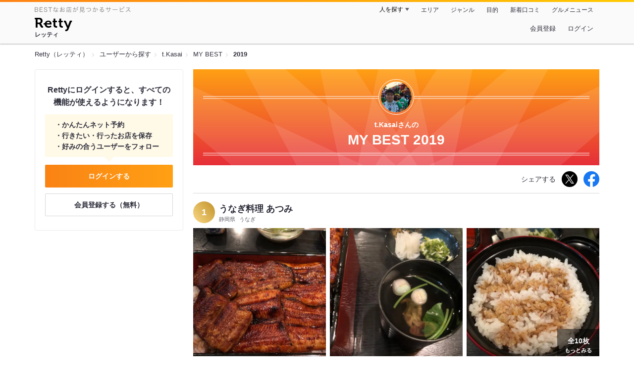

--- FILE ---
content_type: text/html;charset=UTF-8
request_url: https://retty.me/user/1148090/mybest/2019/
body_size: 10009
content:
<!DOCTYPE html>
<html lang="ja" data-n-head="%7B%22lang%22:%7B%22ssr%22:%22ja%22%7D%7D">
  <head >
    <title>t.Kasaiさんの2019年マイベスト - Retty（レッティ）</title><meta data-n-head="ssr" charset="utf-8"><meta data-n-head="ssr" name="viewport" content="width=device-width, initial-scale=1, viewport-fit=cover, maximum-scale=1.0"><meta data-n-head="ssr" property="og:site_name" content="Retty（レッティ）"><meta data-n-head="ssr" property="og:locale" content="ja_JP"><meta data-n-head="ssr" property="al:ios:app_store_id" content="473919569"><meta data-n-head="ssr" property="al:ios:app_name" content="Retty"><meta data-n-head="ssr" property="fb:app_id" content="218159034880392"><meta data-n-head="ssr" name="twitter:card" content="summary_large_image"><meta data-n-head="ssr" name="twitter:site" content="@Retty_jp"><meta data-n-head="ssr" data-hid="description" name="description" content="2019年にt.Kasaiさんが投稿した中で最もオススメするお店を厳選！オススメの中からあなたが行きたいお店を見つけましょう！"><meta data-n-head="ssr" data-hid="twitter:title" name="twitter:title" content="t.Kasaiさんの2019年マイベスト - Retty（レッティ）"><meta data-n-head="ssr" data-hid="twitter:description" name="twitter:description" content="2019年にt.Kasaiさんが投稿した中で最もオススメするお店を厳選！オススメの中からあなたが行きたいお店を見つけましょう！"><meta data-n-head="ssr" data-hid="twitter:url" name="twitter:url" content="https://retty.me/user/1148090/mybest/2019/"><meta data-n-head="ssr" data-hid="twitter:image" name="twitter:image" content="https://og-image.retty.me/mybest/1148090/2019"><meta data-n-head="ssr" data-hid="og:type" property="og:type" content="website"><meta data-n-head="ssr" data-hid="og:title" property="og:title" content="t.Kasaiさんの2019年マイベスト - Retty（レッティ）"><meta data-n-head="ssr" data-hid="og:description" property="og:description" content="2019年にt.Kasaiさんが投稿した中で最もオススメするお店を厳選！オススメの中からあなたが行きたいお店を見つけましょう！"><meta data-n-head="ssr" data-hid="og:url" property="og:url" content="https://retty.me/user/1148090/mybest/2019/"><meta data-n-head="ssr" data-hid="og:image" property="og:image" content="https://og-image.retty.me/mybest/1148090/2019"><meta data-n-head="ssr" data-hid="al:ios:url" name="al:ios:url" content="retty://?page=mybest&userId=1148090&year=2019"><meta data-n-head="ssr" property="al:android:url" content="retty://?page=mybest&amp;userId=1148090&amp;year=2019"><meta data-n-head="ssr" property="al:android:package" content="me.retty"><meta data-n-head="ssr" property="al:android:app_name" content="Retty"><link data-n-head="ssr" rel="icon" type="image/x-icon" href="/ssr_assets/favicon.ico"><link data-n-head="ssr" rel="stylesheet" href="/_nuxt/style-2e2a67.css"><link data-n-head="ssr" data-hid="canonical" rel="canonical" href="https://retty.me/user/1148090/mybest/2019/"><script data-n-head="ssr" src="/ssr_assets/scripts/vendor/treasureData.js" defer type="text/javascript"></script><script data-n-head="ssr" src="/ssr_assets/scripts/vendor/nuxtPolyfill.js" defer type="text/javascript"></script><link rel="modulepreload" as="script" crossorigin href="/_nuxt/client-DkCrA-tH.js"><link rel="prefetch" as="image" type="image/jpeg" href="/_nuxt/not_found-Bs5h1vgP-2e2a67.jpg"><link rel="prefetch" as="image" type="image/png" href="/_nuxt/no-user-icon-DA2IkvCS-2e2a67.png"><link rel="prefetch" as="image" type="image/svg+xml" href="/_nuxt/catchcopy-BXFLMLhI-2e2a67.svg"><link rel="prefetch" as="image" type="image/svg+xml" href="/_nuxt/iconfont-AEAI28Ga-2e2a67.svg"><link rel="prefetch" as="image" type="image/svg+xml" href="/_nuxt/ic_search-D5W3hUgS-2e2a67.svg"><link rel="prefetch" as="image" type="image/svg+xml" href="/_nuxt/ic_modal_login-Bfaa9Knx-2e2a67.svg"><link rel="prefetch" as="image" type="image/svg+xml" href="/_nuxt/ic_modal_hamburger-CO6b-0AH-2e2a67.svg"><link rel="prefetch" as="image" type="image/svg+xml" href="/_nuxt/ic-retty_symbol-DbM0Epu8-2e2a67.svg">
  </head>
  <body >
    <div data-server-rendered="true" id="__nuxt"><!----><div id="__layout"><div><header class="header" data-v-dccb3a6b><div class="header__centering" data-v-dccb3a6b><div class="header__sub" data-v-dccb3a6b><a href="https://retty.me/announce/philosophy/" class="header__catchcopy" data-v-dccb3a6b><img src="/_nuxt/catchcopy-BXFLMLhI-2e2a67.svg" alt="BESTなお店が見つかるサービス" width="194" height="12" data-v-dccb3a6b></a><ul class="global-navigation" data-v-63815ba8 data-v-dccb3a6b><!----><li isShown="true" class="navigation-item" data-v-e368c963 data-v-63815ba8><button class="navigation-item__button" data-v-e368c963> 人を探す </button><div class="tooltip navigation-item__popup" style="display:none;" data-v-22224c7e data-v-e368c963><ul class="link-list" data-v-22224c7e data-v-e368c963><li class="link-list__item" data-v-22224c7e data-v-e368c963><a href="https://retty.me/top-users/" data-v-e368c963> TOP USER </a></li><li class="link-list__item" data-v-22224c7e data-v-e368c963><a href="https://user.retty.me/" data-v-e368c963> ユーザーを探す </a></li></ul></div></li><li isShown="true" class="navigation-item" data-v-e368c963 data-v-63815ba8><a href="https://retty.me/area/" class="navigation-item__link" data-v-e368c963> エリア </a></li><li isShown="true" class="navigation-item" data-v-e368c963 data-v-63815ba8><a href="https://retty.me/category/" class="navigation-item__link" data-v-e368c963> ジャンル </a></li><li isShown="true" class="navigation-item" data-v-e368c963 data-v-63815ba8><a href="https://retty.me/purpose/" class="navigation-item__link" data-v-e368c963> 目的 </a></li><li isShown="true" class="navigation-item" data-v-e368c963 data-v-63815ba8><a href="https://retty.me/reports/" class="navigation-item__link" data-v-e368c963> 新着口コミ </a></li><li isShown="true" class="navigation-item" data-v-e368c963 data-v-63815ba8><a rel="noopener" target="_blank" href="https://retty.news/" class="navigation-item__link" data-v-e368c963> グルメニュース </a></li></ul></div><div class="header__main" data-v-dccb3a6b><ruby class="header-logo" data-v-dccb3a6b><a href="https://retty.me/" aria-label="Retty" class="header-logo__item" data-v-dccb3a6b></a><rt class="header-logo__kana" data-v-dccb3a6b>レッティ</rt></ruby><search-bar-pc search-props="{}" class="header__search" data-v-dccb3a6b></search-bar-pc><div class="menu" data-v-e46ae649 data-v-dccb3a6b><a rel="nofollow" href="https://retty.me/login/signup/?returnUrl=%2Fuser%2F1148090%2Fmybest%2F2019%2F" class="navigation-button" data-v-e46ae649> 会員登録 </a><a rel="nofollow" href="https://retty.me/login/?returnUrl=%2Fuser%2F1148090%2Fmybest%2F2019%2F" class="navigation-button" data-v-e46ae649> ログイン </a></div></div></div></header><div data-v-01c028cc><section class="breadcrumbs" data-v-01c028cc><nav class="breadcrumb" data-v-7439e540 data-v-01c028cc><ol class="breadcrumb__list breadcrumb__list--restaurant" data-v-7439e540><li class="item breadcrumb__item" data-v-c81b06b5 data-v-7439e540><a href="https://retty.me/" data-v-c81b06b5><span data-v-c81b06b5>Retty（レッティ）</span></a></li><li class="item breadcrumb__item" data-v-c81b06b5 data-v-7439e540><a href="https://user.retty.me/" data-v-c81b06b5><span data-v-c81b06b5>ユーザーから探す</span></a></li><li class="item breadcrumb__item" data-v-c81b06b5 data-v-7439e540><a href="https://retty.me/user/1148090/" data-v-c81b06b5><span data-v-c81b06b5>t.Kasai</span></a></li><li class="item breadcrumb__item" data-v-c81b06b5 data-v-7439e540><a href="https://retty.me/user/1148090/mybest/" data-v-c81b06b5><span data-v-c81b06b5>MY BEST</span></a></li><li class="item breadcrumb__item item--last" data-v-c81b06b5 data-v-7439e540><a href="https://retty.me/user/1148090/mybest/2019" data-v-c81b06b5><span data-v-c81b06b5>2019</span></a></li></ol></nav></section><div class="layout" data-v-01c028cc><div class="layout__side-bar" data-v-01c028cc><div data-v-955c96dd data-v-01c028cc><div data-v-955c96dd><section class="login-action" data-v-955c96dd><p class="login-action__title" data-v-955c96dd> Rettyにログインすると、すべての機能が使えるようになります！ </p><ul class="login-action__list" data-v-955c96dd><li class="login-action__list-item" data-v-955c96dd>かんたんネット予約</li><li class="login-action__list-item" data-v-955c96dd>行きたい・行ったお店を保存</li><li class="login-action__list-item" data-v-955c96dd>好みの合うユーザーをフォロー</li></ul><a href="https://retty.me/login/?returnUrl=%2Fuser%2F1148090%2Fmybest%2F2019%2F" class="login-action__button login-action__button--login" data-v-955c96dd> ログインする </a><a href="https://retty.me/login/signup/?returnUrl=%2Fuser%2F1148090%2Fmybest%2F2019%2F" class="login-action__button login-action__button--signup" data-v-955c96dd> 会員登録する（無料） </a></section></div></div></div><div class="layout__page my-best-layout" data-v-01c028cc><header class="header" data-v-0e58c1bc data-v-01c028cc><div class="header__inner-wrap" data-v-0e58c1bc><figure class="profile-wrap" data-v-0e58c1bc><img src="https://user-icon.retty.me/resize/crop/s192x192/id/1148090/" width="192" height="192" alt="t.Kasai" class="user-icon profile-wrap__image" data-v-8a6900b2 data-v-0e58c1bc><!----></figure><h1 class="header-title" data-v-0e58c1bc><span class="header-title__name" data-v-0e58c1bc>t.Kasaiさんの</span><span class="header-title__year" data-v-0e58c1bc>My best 2019</span></h1></div></header><div class="action-block my-best-layout__actions" data-v-11c2028d data-v-01c028cc><p class="action-block__text" data-v-11c2028d>シェアする</p><ul class="action-list" data-v-11c2028d><li class="action-list__item action-list__item--twitter" data-v-11c2028d><a rel="noopener noreferrer nofollow" target="_blank" href="https://www.twitter.com/share?url=https%3A%2F%2Fretty.me%2Fuser%2F1148090%2Fmybest%2F2019%2F&amp;text=t.Kasai%E3%81%95%E3%82%93%E3%81%AE2019%E5%B9%B4%E3%83%9E%E3%82%A4%E3%83%99%E3%82%B9%E3%83%88" class="action-list__link action-list__link--twitter" data-v-11c2028d><img src="/_nuxt/ic_twitter_white-D5xMqNeE-2e2a67.svg" width="18" height="18" alt="X(Twitter)" data-v-11c2028d></a></li><li class="action-list__item" data-v-11c2028d><a rel="noopener noreferrer nofollow" target="_blank" href="https://www.facebook.com/sharer/sharer.php?u=https%3A%2F%2Fretty.me%2Fuser%2F1148090%2Fmybest%2F2019%2F" class="action-list__link" data-v-11c2028d><img src="/_nuxt/ic_facebook-BArZ7coi-2e2a67.svg" width="32" height="32" alt="facebook" data-v-11c2028d></a></li></ul></div><section class="my-best-report my-best-layout__list" data-v-530021af data-v-01c028cc><div class="report-card" data-v-530021af><div class="report-card__item" data-v-530021af><article class="my-best-report" data-v-5bbcdb94 data-v-530021af><header class="my-best-report__header" data-v-5bbcdb94><div class="header-content" data-v-5bbcdb94><span class="header-content__my-best-rank" data-v-5bbcdb94>1</span><div class="restaurant-info" data-v-5bbcdb94><a href="https://retty.me/area/PRE22/ARE79/SUB7901/100000040534/" class="restaurant-info__name" data-v-5bbcdb94> うなぎ料理 あつみ </a></div><div class="restaurant-sub-info" data-v-5bbcdb94><p class="restaurant-sub-info__area" data-v-5bbcdb94>静岡県</p><p class="restaurant-sub-info__genre" data-v-5bbcdb94> うなぎ </p></div></div></header><div class="my-best-report-content" data-v-5bbcdb94><div class="my-best-report-content__item-image" data-v-5bbcdb94><ul class="content-image" data-v-5bbcdb94><li class="content-image__item" data-v-5bbcdb94><button class="content-image__button" data-v-5bbcdb94><img loading="lazy" alt="" src="https://ximg.retty.me/crop/s600x600/q80/das/-/retty/img_repo/2l/01/20898341.jpg" class="content-image__image" data-v-5bbcdb94></button></li><li class="content-image__item" data-v-5bbcdb94><button class="content-image__button" data-v-5bbcdb94><img loading="lazy" alt="" src="https://ximg.retty.me/crop/s600x600/q80/das/-/retty/img_repo/2l/01/20898349.jpg" class="content-image__image" data-v-5bbcdb94></button></li><li class="content-image__item" data-v-5bbcdb94><button class="content-image__button" data-v-5bbcdb94><img loading="lazy" alt="" src="https://ximg.retty.me/crop/s600x600/q80/das/-/retty/img_repo/2l/01/20898351.jpg" class="content-image__image" data-v-5bbcdb94></button></li></ul><p class="content-image-more" data-v-5bbcdb94><a href="https://retty.me/area/PRE22/ARE79/SUB7901/100000040534/40680487/" class="content-image-more__link" data-v-5bbcdb94><span class="content-image-more__total-count" data-v-5bbcdb94>全10枚</span> もっとみる </a></p></div><div class="my-best-report-content__item-content item-content" data-v-5bbcdb94><a href="https://user.retty.me/1148090/" data-v-5bbcdb94><img src="https://user-icon.retty.me/resize/crop/s120x120/id/1148090/" width="120" height="120" alt="t.Kasai" class="user-icon item-content__profile" data-v-8a6900b2 data-v-5bbcdb94></a><p class="item-content__body content-body" data-v-5bbcdb94>用事があり、浜松で高くてもいいからいいうなぎ食べたいんだけど…と同級生に言うと、この店に10時に行って整理券をもらいなさいと言われた。世間は連休中だったが9時50分に並ぶと4組目、11時25分の整理券を貰えた。
同時に注文が必要であったが、待つ私ほかを見ながら、地元の若い人が『ここは美味いからしょうがない』とヒソヒソ話していたので奮発して特上6,200円と吸い物を肝吸いに変更（＋100円）して一旦喫茶店で時間を潰し、時間に再度来店。
美味い！の一言。うなぎは味が濃いのに川臭くないし、ご飯も美味しい。余りの美味しさにご飯お代わり（一杯は無料）したところ、熱々のご飯にタレが引いてあってまた感動してしまった。近くに来たら必ず寄りたいお店。</p></div></div><footer class="report-footer" data-v-5bbcdb94><div class="footer-detail-section" data-v-5bbcdb94><a href="https://retty.me/area/PRE22/ARE79/SUB7901/100000040534/40680487/" is-styled="true" to="https://retty.me/area/PRE22/ARE79/SUB7901/100000040534/40680487/" class="link footer-detail-section__link _styled-link" data-v-3be2e7b5 data-v-5bbcdb94> 詳細を見る </a></div></footer></article></div><div class="report-card__item" data-v-530021af><article class="my-best-report" data-v-5bbcdb94 data-v-530021af><header class="my-best-report__header" data-v-5bbcdb94><div class="header-content" data-v-5bbcdb94><span class="header-content__my-best-rank" data-v-5bbcdb94>2</span><div class="restaurant-info" data-v-5bbcdb94><a href="https://retty.me/area/PRE39/ARE147/SUB14701/100000059811/" class="restaurant-info__name" data-v-5bbcdb94> 葉牡丹 </a></div><div class="restaurant-sub-info" data-v-5bbcdb94><p class="restaurant-sub-info__area" data-v-5bbcdb94>高知県</p><p class="restaurant-sub-info__genre" data-v-5bbcdb94> 居酒屋 </p></div></div></header><div class="my-best-report-content" data-v-5bbcdb94><div class="my-best-report-content__item-image" data-v-5bbcdb94><ul class="content-image" data-v-5bbcdb94><li class="content-image__item" data-v-5bbcdb94><button class="content-image__button" data-v-5bbcdb94><img loading="lazy" alt="" src="https://ximg.retty.me/crop/s600x600/q80/das/-/retty/img_repo/2l/01/19028853.jpg" class="content-image__image" data-v-5bbcdb94></button></li><li class="content-image__item" data-v-5bbcdb94><button class="content-image__button" data-v-5bbcdb94><img loading="lazy" alt="" src="https://ximg.retty.me/crop/s600x600/q80/das/-/retty/img_repo/2l/01/19028859.jpg" class="content-image__image" data-v-5bbcdb94></button></li><li class="content-image__item" data-v-5bbcdb94><button class="content-image__button" data-v-5bbcdb94><img loading="lazy" alt="" src="https://ximg.retty.me/crop/s600x600/q80/das/-/retty/img_repo/2l/01/19028863.jpg" class="content-image__image" data-v-5bbcdb94></button></li></ul><p class="content-image-more" data-v-5bbcdb94><a href="https://retty.me/area/PRE39/ARE147/SUB14701/100000059811/37971713/" class="content-image-more__link" data-v-5bbcdb94><span class="content-image-more__total-count" data-v-5bbcdb94>全9枚</span> もっとみる </a></p></div><div class="my-best-report-content__item-content item-content" data-v-5bbcdb94><a href="https://user.retty.me/1148090/" data-v-5bbcdb94><img src="https://user-icon.retty.me/resize/crop/s120x120/id/1148090/" width="120" height="120" alt="t.Kasai" class="user-icon item-content__profile" data-v-8a6900b2 data-v-5bbcdb94></a><p class="item-content__body content-body" data-v-5bbcdb94>20時過ぎに入店。カツオは最低食べなきゃ…と思って入ったら、ホルモンの煮込み（200円しない）とホルモンの土手焼きが死ぬほど美味かった。勿論、観光客の私はその身分らしくカツオの塩タタキを食べ美味しいと思ったものの、それ以外の印象が強すぎた…串焼きもネタは小さいが、味は絶品。</p></div></div><footer class="report-footer" data-v-5bbcdb94><div class="footer-detail-section" data-v-5bbcdb94><a href="https://retty.me/area/PRE39/ARE147/SUB14701/100000059811/37971713/" is-styled="true" to="https://retty.me/area/PRE39/ARE147/SUB14701/100000059811/37971713/" class="link footer-detail-section__link _styled-link" data-v-3be2e7b5 data-v-5bbcdb94> 詳細を見る </a></div></footer></article></div><div class="report-card__item" data-v-530021af><article class="my-best-report" data-v-5bbcdb94 data-v-530021af><header class="my-best-report__header" data-v-5bbcdb94><div class="header-content" data-v-5bbcdb94><span class="header-content__my-best-rank" data-v-5bbcdb94>3</span><div class="restaurant-info" data-v-5bbcdb94><a href="https://retty.me/area/PRE47/ARE275/SUB27501/100000070816/" class="restaurant-info__name" data-v-5bbcdb94> まぐろ専門居酒屋 ひとし 本店 </a></div><div class="restaurant-sub-info" data-v-5bbcdb94><p class="restaurant-sub-info__area" data-v-5bbcdb94>沖縄県</p><p class="restaurant-sub-info__genre" data-v-5bbcdb94> 居酒屋 </p></div></div></header><div class="my-best-report-content" data-v-5bbcdb94><div class="my-best-report-content__item-image" data-v-5bbcdb94><ul class="content-image" data-v-5bbcdb94><li class="content-image__item" data-v-5bbcdb94><button class="content-image__button" data-v-5bbcdb94><img loading="lazy" alt="" src="https://ximg.retty.me/crop/s600x600/q80/das/-/retty/img_repo/2l/01/19940894.jpg" class="content-image__image" data-v-5bbcdb94></button></li><li class="content-image__item" data-v-5bbcdb94><button class="content-image__button" data-v-5bbcdb94><img loading="lazy" alt="" src="https://ximg.retty.me/crop/s600x600/q80/das/-/retty/img_repo/2l/01/19940900.jpg" class="content-image__image" data-v-5bbcdb94></button></li><li class="content-image__item" data-v-5bbcdb94><button class="content-image__button" data-v-5bbcdb94><img loading="lazy" alt="" src="https://ximg.retty.me/crop/s600x600/q80/das/-/retty/img_repo/2l/01/19940896.jpg" class="content-image__image" data-v-5bbcdb94></button></li></ul><p class="content-image-more" data-v-5bbcdb94><a href="https://retty.me/area/PRE47/ARE275/SUB27501/100000070816/39313466/" class="content-image-more__link" data-v-5bbcdb94><span class="content-image-more__total-count" data-v-5bbcdb94>全9枚</span> もっとみる </a></p></div><div class="my-best-report-content__item-content item-content" data-v-5bbcdb94><a href="https://user.retty.me/1148090/" data-v-5bbcdb94><img src="https://user-icon.retty.me/resize/crop/s120x120/id/1148090/" width="120" height="120" alt="t.Kasai" class="user-icon item-content__profile" data-v-8a6900b2 data-v-5bbcdb94></a><p class="item-content__body content-body" data-v-5bbcdb94>予約が取れず、飛び込みで21時過ぎに入店したら運良く直ぐに入れた。
マグロが本当に美味しい。マグロは大間、清水、焼津、三崎口など色々日本各地で食べた。高級マグロは他でも美味しいものがあるが、この店の振り出す中級品のコストパフォーマンスが非常に良い。色々な意味でこの値段で出せる店は無いと思う。
マグロに感動して、そればかり食べて石垣牛炙り寿司、ウニのせ島豆腐とキス天以外は頼まなかったが、マグロ以外も美味かった。また来て別なメニューを注文したい。</p></div></div><footer class="report-footer" data-v-5bbcdb94><div class="footer-detail-section" data-v-5bbcdb94><a href="https://retty.me/area/PRE47/ARE275/SUB27501/100000070816/39313466/" is-styled="true" to="https://retty.me/area/PRE47/ARE275/SUB27501/100000070816/39313466/" class="link footer-detail-section__link _styled-link" data-v-3be2e7b5 data-v-5bbcdb94> 詳細を見る </a></div></footer></article></div><div class="report-card__item" data-v-530021af><article class="my-best-report" data-v-5bbcdb94 data-v-530021af><header class="my-best-report__header" data-v-5bbcdb94><div class="header-content" data-v-5bbcdb94><span class="header-content__my-best-rank" data-v-5bbcdb94>4</span><div class="restaurant-info" data-v-5bbcdb94><a href="https://retty.me/area/PRE01/ARE244/SUB24401/100000739021/" class="restaurant-info__name" data-v-5bbcdb94> 北の番屋 ラビスタ函館ベイ </a></div><div class="restaurant-sub-info" data-v-5bbcdb94><p class="restaurant-sub-info__area" data-v-5bbcdb94>北海道</p><p class="restaurant-sub-info__genre" data-v-5bbcdb94> バイキング </p></div></div></header><div class="my-best-report-content" data-v-5bbcdb94><div class="my-best-report-content__item-image" data-v-5bbcdb94><ul class="content-image" data-v-5bbcdb94><li class="content-image__item" data-v-5bbcdb94><button class="content-image__button" data-v-5bbcdb94><img loading="lazy" alt="" src="https://ximg.retty.me/crop/s600x600/q80/das/-/retty/img_repo/2l/01/21638525.jpg" class="content-image__image" data-v-5bbcdb94></button></li><li class="content-image__item" data-v-5bbcdb94><button class="content-image__button" data-v-5bbcdb94><img loading="lazy" alt="" src="https://ximg.retty.me/crop/s600x600/q80/das/-/retty/img_repo/2l/01/21638533.jpg" class="content-image__image" data-v-5bbcdb94></button></li><li class="content-image__item" data-v-5bbcdb94><button class="content-image__button" data-v-5bbcdb94><img loading="lazy" alt="" src="https://ximg.retty.me/crop/s600x600/q80/das/-/retty/img_repo/2l/01/21638534.jpg" class="content-image__image" data-v-5bbcdb94></button></li></ul><p class="content-image-more" data-v-5bbcdb94><a href="https://retty.me/area/PRE01/ARE244/SUB24401/100000739021/41722533/" class="content-image-more__link" data-v-5bbcdb94><span class="content-image-more__total-count" data-v-5bbcdb94>全11枚</span> もっとみる </a></p></div><div class="my-best-report-content__item-content item-content" data-v-5bbcdb94><a href="https://user.retty.me/1148090/" data-v-5bbcdb94><img src="https://user-icon.retty.me/resize/crop/s120x120/id/1148090/" width="120" height="120" alt="t.Kasai" class="user-icon item-content__profile" data-v-8a6900b2 data-v-5bbcdb94></a><p class="item-content__body content-body" data-v-5bbcdb94>函館に来た目的の半分は、ここの朝食ビュッフェを食べてみたかったため。自分で盛り付けるいくらとイカ、マグロの海鮮丼や鮭の三平汁、ホタテの味噌汁、イカのぽっぽ焼き、いかめし、ジンギスカン、自家製ローストビーフ、グリーンカレーなど、ここだけでしか食べられないものをたくさん食べる。イカが良かった。確かに、色々泊まった道内ホテルの中でも一、ニを争う朝食だと思う。ホテルの朝食入場で並ぶというデメリットがあるが、観光客がこれを食べると、下手なお店で食べようという気は失せるのでは。</p></div></div><footer class="report-footer" data-v-5bbcdb94><div class="footer-detail-section" data-v-5bbcdb94><a href="https://retty.me/area/PRE01/ARE244/SUB24401/100000739021/41722533/" is-styled="true" to="https://retty.me/area/PRE01/ARE244/SUB24401/100000739021/41722533/" class="link footer-detail-section__link _styled-link" data-v-3be2e7b5 data-v-5bbcdb94> 詳細を見る </a></div></footer></article></div><div class="report-card__item" data-v-530021af><article class="my-best-report" data-v-5bbcdb94 data-v-530021af><header class="my-best-report__header" data-v-5bbcdb94><div class="header-content" data-v-5bbcdb94><span class="header-content__my-best-rank" data-v-5bbcdb94>5</span><div class="restaurant-info" data-v-5bbcdb94><a href="https://retty.me/area/PRE47/ARE144/SUB14406/100000062395/" class="restaurant-info__name" data-v-5bbcdb94> 豚々ジャッキー </a></div><div class="restaurant-sub-info" data-v-5bbcdb94><p class="restaurant-sub-info__area" data-v-5bbcdb94>沖縄県</p><p class="restaurant-sub-info__genre" data-v-5bbcdb94> とんかつ </p></div></div></header><div class="my-best-report-content" data-v-5bbcdb94><div class="my-best-report-content__item-image" data-v-5bbcdb94><ul class="content-image" data-v-5bbcdb94><li class="content-image__item" data-v-5bbcdb94><button class="content-image__button" data-v-5bbcdb94><img loading="lazy" alt="" src="https://ximg.retty.me/crop/s600x600/q80/das/-/retty/img_repo/2l/01/19999226.jpg" class="content-image__image" data-v-5bbcdb94></button></li><li class="content-image__item" data-v-5bbcdb94><button class="content-image__button" data-v-5bbcdb94><img loading="lazy" alt="" src="https://ximg.retty.me/crop/s600x600/q80/das/-/retty/img_repo/2l/01/19999228.jpg" class="content-image__image" data-v-5bbcdb94></button></li><li class="content-image__item" data-v-5bbcdb94><button class="content-image__button" data-v-5bbcdb94><img loading="lazy" alt="" src="https://ximg.retty.me/crop/s600x600/q80/das/-/retty/img_repo/2l/01/19999229.jpg" class="content-image__image" data-v-5bbcdb94></button></li></ul><p class="content-image-more" data-v-5bbcdb94><a href="https://retty.me/area/PRE47/ARE144/SUB14406/100000062395/39387817/" class="content-image-more__link" data-v-5bbcdb94><span class="content-image-more__total-count" data-v-5bbcdb94>全4枚</span> もっとみる </a></p></div><div class="my-best-report-content__item-content item-content" data-v-5bbcdb94><a href="https://user.retty.me/1148090/" data-v-5bbcdb94><img src="https://user-icon.retty.me/resize/crop/s120x120/id/1148090/" width="120" height="120" alt="t.Kasai" class="user-icon item-content__profile" data-v-8a6900b2 data-v-5bbcdb94></a><p class="item-content__body content-body" data-v-5bbcdb94>仕事先の方が連れて行ってくれた店。13時過ぎでも3人が店外待ち。15分で入店。せっかくなので、みんなが頼んでいたアグー豚ロースカツ¥1,800を食べる。脂が本当においしいトンカツ。相手方によると、普通のロースカツやヒレカツも十分美味しいとのこと。ソースで食べる前に、まず塩で食べてアグー豚の脂の甘さを感じて欲しい。</p></div></div><footer class="report-footer" data-v-5bbcdb94><div class="footer-detail-section" data-v-5bbcdb94><a href="https://retty.me/area/PRE47/ARE144/SUB14406/100000062395/39387817/" is-styled="true" to="https://retty.me/area/PRE47/ARE144/SUB14406/100000062395/39387817/" class="link footer-detail-section__link _styled-link" data-v-3be2e7b5 data-v-5bbcdb94> 詳細を見る </a></div></footer></article></div><div class="report-card__item" data-v-530021af><article class="my-best-report" data-v-5bbcdb94 data-v-530021af><header class="my-best-report__header" data-v-5bbcdb94><div class="header-content" data-v-5bbcdb94><span class="header-content__my-best-rank" data-v-5bbcdb94>6</span><div class="restaurant-info" data-v-5bbcdb94><a href="https://retty.me/area/PRE26/ARE112/SUB11201/100000645514/" class="restaurant-info__name" data-v-5bbcdb94> 遊亀 祇園店 </a></div><div class="restaurant-sub-info" data-v-5bbcdb94><p class="restaurant-sub-info__area" data-v-5bbcdb94>京都府</p><p class="restaurant-sub-info__genre" data-v-5bbcdb94> 居酒屋 </p></div></div></header><div class="my-best-report-content" data-v-5bbcdb94><div class="my-best-report-content__item-image" data-v-5bbcdb94><ul class="content-image" data-v-5bbcdb94><li class="content-image__item" data-v-5bbcdb94><button class="content-image__button" data-v-5bbcdb94><img loading="lazy" alt="" src="https://ximg.retty.me/crop/s600x600/q80/das/-/retty/img_repo/2l/01/19620665.jpg" class="content-image__image" data-v-5bbcdb94></button></li><li class="content-image__item" data-v-5bbcdb94><button class="content-image__button" data-v-5bbcdb94><img loading="lazy" alt="" src="https://ximg.retty.me/crop/s600x600/q80/das/-/retty/img_repo/2l/01/19620663.jpg" class="content-image__image" data-v-5bbcdb94></button></li><li class="content-image__item" data-v-5bbcdb94><button class="content-image__button" data-v-5bbcdb94><img loading="lazy" alt="" src="https://ximg.retty.me/crop/s600x600/q80/das/-/retty/img_repo/2l/01/19620647.jpg" class="content-image__image" data-v-5bbcdb94></button></li></ul><p class="content-image-more" data-v-5bbcdb94><a href="https://retty.me/area/PRE26/ARE112/SUB11201/100000645514/38842849/" class="content-image-more__link" data-v-5bbcdb94><span class="content-image-more__total-count" data-v-5bbcdb94>全11枚</span> もっとみる </a></p></div><div class="my-best-report-content__item-content item-content" data-v-5bbcdb94><a href="https://user.retty.me/1148090/" data-v-5bbcdb94><img src="https://user-icon.retty.me/resize/crop/s120x120/id/1148090/" width="120" height="120" alt="t.Kasai" class="user-icon item-content__profile" data-v-8a6900b2 data-v-5bbcdb94></a><p class="item-content__body content-body" data-v-5bbcdb94>安くて美味い。その一言に尽きる。
RETTYを見ないで地元と東京以外で入った店で、初めて出たクリーンヒット。土曜の19時くらいに三、四人が並んでいるのを見て、店に入った。（本当に並んだのはたまたまで、あとからRETTYをみて人気店と知りびっくり）日本酒はもちろん、店オリジナルのポテトサラダ、牛すじ煮込み、焼き魚、タイの白子の天ぷらなどなどすべて美味しかった…今度入ったら、日本酒のアテに刺身を食べたい。</p></div></div><footer class="report-footer" data-v-5bbcdb94><div class="footer-detail-section" data-v-5bbcdb94><a href="https://retty.me/area/PRE26/ARE112/SUB11201/100000645514/38842849/" is-styled="true" to="https://retty.me/area/PRE26/ARE112/SUB11201/100000645514/38842849/" class="link footer-detail-section__link _styled-link" data-v-3be2e7b5 data-v-5bbcdb94> 詳細を見る </a></div></footer></article></div><div class="report-card__item" data-v-530021af><article class="my-best-report" data-v-5bbcdb94 data-v-530021af><header class="my-best-report__header" data-v-5bbcdb94><div class="header-content" data-v-5bbcdb94><span class="header-content__my-best-rank" data-v-5bbcdb94>7</span><div class="restaurant-info" data-v-5bbcdb94><a href="https://retty.me/area/PRE47/ARE144/SUB14402/100000733126/" class="restaurant-info__name" data-v-5bbcdb94> ゆうなんぎい </a></div><div class="restaurant-sub-info" data-v-5bbcdb94><p class="restaurant-sub-info__area" data-v-5bbcdb94>沖縄県</p><p class="restaurant-sub-info__genre" data-v-5bbcdb94> 沖縄料理 </p></div></div></header><div class="my-best-report-content" data-v-5bbcdb94><div class="my-best-report-content__item-image" data-v-5bbcdb94><ul class="content-image" data-v-5bbcdb94><li class="content-image__item" data-v-5bbcdb94><button class="content-image__button" data-v-5bbcdb94><img loading="lazy" alt="" src="https://ximg.retty.me/crop/s600x600/q80/das/-/retty/img_repo/2l/01/20006333.jpg" class="content-image__image" data-v-5bbcdb94></button></li><li class="content-image__item" data-v-5bbcdb94><button class="content-image__button" data-v-5bbcdb94><img loading="lazy" alt="" src="https://ximg.retty.me/crop/s600x600/q80/das/-/retty/img_repo/2l/01/20006338.jpg" class="content-image__image" data-v-5bbcdb94></button></li><li class="content-image__item" data-v-5bbcdb94><button class="content-image__button" data-v-5bbcdb94><img loading="lazy" alt="" src="https://ximg.retty.me/crop/s600x600/q80/das/-/retty/img_repo/2l/01/20006340.jpg" class="content-image__image" data-v-5bbcdb94></button></li></ul><p class="content-image-more" data-v-5bbcdb94><a href="https://retty.me/area/PRE47/ARE144/SUB14402/100000733126/39398696/" class="content-image-more__link" data-v-5bbcdb94><span class="content-image-more__total-count" data-v-5bbcdb94>全9枚</span> もっとみる </a></p></div><div class="my-best-report-content__item-content item-content" data-v-5bbcdb94><a href="https://user.retty.me/1148090/" data-v-5bbcdb94><img src="https://user-icon.retty.me/resize/crop/s120x120/id/1148090/" width="120" height="120" alt="t.Kasai" class="user-icon item-content__profile" data-v-8a6900b2 data-v-5bbcdb94></a><p class="item-content__body content-body" data-v-5bbcdb94>20時30分ごろに来店すると、先待ちは6組あり30分くらいで入店。初めてなのとお腹が空いていたので、B定食を頼み、豆腐餻とソーキ煮付けを追加。全てが安く、非常に美味しかった。その中でも定食のお惣菜では、クープイリチといなむるち、ラフテーが私の好みだった。
量が多いので、特に一見で入店し、二人で食べる方はA.B定食どちらかを一つ頼んで、好きなものや食べてみたいものを追加すると良いとおもう。
かなり並ぶが、もう一度行きたい。</p></div></div><footer class="report-footer" data-v-5bbcdb94><div class="footer-detail-section" data-v-5bbcdb94><a href="https://retty.me/area/PRE47/ARE144/SUB14402/100000733126/39398696/" is-styled="true" to="https://retty.me/area/PRE47/ARE144/SUB14402/100000733126/39398696/" class="link footer-detail-section__link _styled-link" data-v-3be2e7b5 data-v-5bbcdb94> 詳細を見る </a></div></footer></article></div><div class="report-card__item" data-v-530021af><article class="my-best-report" data-v-5bbcdb94 data-v-530021af><header class="my-best-report__header" data-v-5bbcdb94><div class="header-content" data-v-5bbcdb94><span class="header-content__my-best-rank" data-v-5bbcdb94>8</span><div class="restaurant-info" data-v-5bbcdb94><a href="https://retty.me/area/PRE22/ARE79/SUB7901/100000824508/" class="restaurant-info__name" data-v-5bbcdb94> La pullman Caffe' </a></div><div class="restaurant-sub-info" data-v-5bbcdb94><p class="restaurant-sub-info__area" data-v-5bbcdb94>静岡県</p><p class="restaurant-sub-info__genre" data-v-5bbcdb94> パンケーキ </p></div></div></header><div class="my-best-report-content" data-v-5bbcdb94><div class="my-best-report-content__item-image" data-v-5bbcdb94><ul class="content-image" data-v-5bbcdb94><li class="content-image__item" data-v-5bbcdb94><button class="content-image__button" data-v-5bbcdb94><img loading="lazy" alt="" src="https://ximg.retty.me/crop/s600x600/q80/das/-/retty/img_repo/2l/01/20898462.jpg" class="content-image__image" data-v-5bbcdb94></button></li><li class="content-image__item" data-v-5bbcdb94><button class="content-image__button" data-v-5bbcdb94><img loading="lazy" alt="" src="https://ximg.retty.me/crop/s600x600/q80/das/-/retty/img_repo/2l/01/20898461.jpg" class="content-image__image" data-v-5bbcdb94></button></li><li class="content-image__item" data-v-5bbcdb94><button class="content-image__button" data-v-5bbcdb94><img loading="lazy" alt="" src="https://ximg.retty.me/crop/s600x600/q80/das/-/retty/img_repo/2l/01/20898463.jpg" class="content-image__image" data-v-5bbcdb94></button></li></ul><p class="content-image-more" data-v-5bbcdb94><a href="https://retty.me/area/PRE22/ARE79/SUB7901/100000824508/40680691/" class="content-image-more__link" data-v-5bbcdb94><span class="content-image-more__total-count" data-v-5bbcdb94>全4枚</span> もっとみる </a></p></div><div class="my-best-report-content__item-content item-content" data-v-5bbcdb94><a href="https://user.retty.me/1148090/" data-v-5bbcdb94><img src="https://user-icon.retty.me/resize/crop/s120x120/id/1148090/" width="120" height="120" alt="t.Kasai" class="user-icon item-content__profile" data-v-8a6900b2 data-v-5bbcdb94></a><p class="item-content__body content-body" data-v-5bbcdb94>休日8時10分頃に場違いなおっさん1人で入店。多少びっくりされてましたが笑顔で対応いただけました。
朝ごはんがわりに…お腹が空いていたのでスペシャルを頼む。ちゃんと一つ一つ丁寧に焼いてつくってくれるので、甘い匂いに胃が鳴りながら20分くらい待った。
待ったその価値があるだけ美味しい。こんなに美味しいパンケーキは初めて食べた。すごく甘いんだけど、喉に引っかかる感じはなく、スッと入ってくる味。ホイップクリームもアイスもすごく美味しい。また来たい。</p></div></div><footer class="report-footer" data-v-5bbcdb94><div class="footer-detail-section" data-v-5bbcdb94><a href="https://retty.me/area/PRE22/ARE79/SUB7901/100000824508/40680691/" is-styled="true" to="https://retty.me/area/PRE22/ARE79/SUB7901/100000824508/40680691/" class="link footer-detail-section__link _styled-link" data-v-3be2e7b5 data-v-5bbcdb94> 詳細を見る </a></div></footer></article></div><div class="report-card__item" data-v-530021af><article class="my-best-report" data-v-5bbcdb94 data-v-530021af><header class="my-best-report__header" data-v-5bbcdb94><div class="header-content" data-v-5bbcdb94><span class="header-content__my-best-rank" data-v-5bbcdb94>9</span><div class="restaurant-info" data-v-5bbcdb94><a href="https://retty.me/area/PRE22/ARE330/SUB33001/100000847601/" class="restaurant-info__name" data-v-5bbcdb94> みやもと 河岸の市店 </a></div><div class="restaurant-sub-info" data-v-5bbcdb94><p class="restaurant-sub-info__area" data-v-5bbcdb94>静岡県</p><p class="restaurant-sub-info__genre" data-v-5bbcdb94> 海鮮丼 </p></div></div></header><div class="my-best-report-content" data-v-5bbcdb94><div class="my-best-report-content__item-image" data-v-5bbcdb94><ul class="content-image" data-v-5bbcdb94><li class="content-image__item" data-v-5bbcdb94><button class="content-image__button" data-v-5bbcdb94><img loading="lazy" alt="" src="https://ximg.retty.me/crop/s600x600/q80/das/-/retty/img_repo/2l/01/20899047.jpg" class="content-image__image" data-v-5bbcdb94></button></li><li class="content-image__item" data-v-5bbcdb94><button class="content-image__button" data-v-5bbcdb94><img loading="lazy" alt="" src="https://ximg.retty.me/crop/s600x600/q80/das/-/retty/img_repo/2l/01/20899049.jpg" class="content-image__image" data-v-5bbcdb94></button></li><li class="content-image__item" data-v-5bbcdb94><button class="content-image__button" data-v-5bbcdb94><img loading="lazy" alt="" src="https://ximg.retty.me/crop/s600x600/q80/das/-/retty/img_repo/2l/01/20899048.jpg" class="content-image__image" data-v-5bbcdb94></button></li></ul><p class="content-image-more" data-v-5bbcdb94><a href="https://retty.me/area/PRE22/ARE330/SUB33001/100000847601/40681535/" class="content-image-more__link" data-v-5bbcdb94><span class="content-image-more__total-count" data-v-5bbcdb94>全4枚</span> もっとみる </a></p></div><div class="my-best-report-content__item-content item-content" data-v-5bbcdb94><a href="https://user.retty.me/1148090/" data-v-5bbcdb94><img src="https://user-icon.retty.me/resize/crop/s120x120/id/1148090/" width="120" height="120" alt="t.Kasai" class="user-icon item-content__profile" data-v-8a6900b2 data-v-5bbcdb94></a><p class="item-content__body content-body" data-v-5bbcdb94>●清水河岸の市vol3●
何を血迷ったか、河岸の市で3食食べるとは…というのには、鮮魚販売の横にある広いとは言えないスペースで皆さんが食べているのがあまりに美味しそうで、入ってみる…
もとはマグロ問屋であるので、清水のマグロの食べ納めとして、マグロが一番入っている丼を食べる…すき身、中落ち、赤身全てが美味しかった。私は気にしないが丼ご飯も酢飯で普通の人が食べやすくなっている。また来たい。</p></div></div><footer class="report-footer" data-v-5bbcdb94><div class="footer-detail-section" data-v-5bbcdb94><a href="https://retty.me/area/PRE22/ARE330/SUB33001/100000847601/40681535/" is-styled="true" to="https://retty.me/area/PRE22/ARE330/SUB33001/100000847601/40681535/" class="link footer-detail-section__link _styled-link" data-v-3be2e7b5 data-v-5bbcdb94> 詳細を見る </a></div></footer></article></div><div class="report-card__item" data-v-530021af><article class="my-best-report" data-v-5bbcdb94 data-v-530021af><header class="my-best-report__header" data-v-5bbcdb94><div class="header-content" data-v-5bbcdb94><span class="header-content__my-best-rank" data-v-5bbcdb94>10</span><div class="restaurant-info" data-v-5bbcdb94><a href="https://retty.me/area/PRE07/ARE235/SUB35302/100000034080/" class="restaurant-info__name" data-v-5bbcdb94> 坂内食堂 </a></div><div class="restaurant-sub-info" data-v-5bbcdb94><p class="restaurant-sub-info__area" data-v-5bbcdb94>福島県</p><p class="restaurant-sub-info__genre" data-v-5bbcdb94> ラーメン </p></div></div></header><div class="my-best-report-content" data-v-5bbcdb94><div class="my-best-report-content__item-image" data-v-5bbcdb94><ul class="content-image" data-v-5bbcdb94><li class="content-image__item" data-v-5bbcdb94><button class="content-image__button" data-v-5bbcdb94><img loading="lazy" alt="" src="https://ximg.retty.me/crop/s600x600/q80/das/-/retty/img_repo/2l/01/21699999.jpg" class="content-image__image" data-v-5bbcdb94></button></li><li class="content-image__item" data-v-5bbcdb94><button class="content-image__button" data-v-5bbcdb94><img loading="lazy" alt="" src="https://ximg.retty.me/crop/s600x600/q80/das/-/retty/img_repo/2l/01/21700000.jpg" class="content-image__image" data-v-5bbcdb94></button></li><li class="content-image__item" data-v-5bbcdb94><button class="content-image__button" data-v-5bbcdb94><img loading="lazy" alt="" src="https://ximg.retty.me/crop/s600x600/q80/das/-/retty/img_repo/2l/01/21700002.jpg" class="content-image__image" data-v-5bbcdb94></button></li></ul><p class="content-image-more" data-v-5bbcdb94><a href="https://retty.me/area/PRE07/ARE235/SUB35302/100000034080/41809005/" class="content-image-more__link" data-v-5bbcdb94><span class="content-image-more__total-count" data-v-5bbcdb94>全5枚</span> もっとみる </a></p></div><div class="my-best-report-content__item-content item-content" data-v-5bbcdb94><a href="https://user.retty.me/1148090/" data-v-5bbcdb94><img src="https://user-icon.retty.me/resize/crop/s120x120/id/1148090/" width="120" height="120" alt="t.Kasai" class="user-icon item-content__profile" data-v-8a6900b2 data-v-5bbcdb94></a><p class="item-content__body content-body" data-v-5bbcdb94>赤日の0720頃に到着も、前が約60人待ち…月一で通い詰めていた学生の時以来12年ぶりの入店だが、朝でこんなに並ぶとは…
約90分後に注文できて、肉そば大盛りを頼む。曽我製麺の特注太麺が甘く美味しく、かつ醤油で漬け込んだトロトロの肉が素直な塩スープによく合い、美味しい。並ぶのは骨だが、並ぶ価値はあると思う。（地元の人によると待つのが嫌な人は、朝一並ぶか、閉店間際に行くと良いらしい。（三連休や大型連休除く））</p></div></div><footer class="report-footer" data-v-5bbcdb94><div class="footer-detail-section" data-v-5bbcdb94><a href="https://retty.me/area/PRE07/ARE235/SUB35302/100000034080/41809005/" is-styled="true" to="https://retty.me/area/PRE07/ARE235/SUB35302/100000034080/41809005/" class="link footer-detail-section__link _styled-link" data-v-3be2e7b5 data-v-5bbcdb94> 詳細を見る </a></div></footer></article></div><!----></div></section><footer class="footer my-best-layout__footer" data-v-eeccb171 data-v-01c028cc><a href="https://user.retty.me/1148090/" class="footer-link" data-v-eeccb171><img src="https://user-icon.retty.me/resize/crop/s180x180/id/1148090/" width="180" height="180" alt="t.Kasai" class="user-icon footer-link__profile-image" data-v-8a6900b2 data-v-eeccb171><span class="footer-link__text" data-v-eeccb171>t.Kasaiさんのその他のオススメをみる</span></a></footer></div></div></div><footer class="footer" data-v-093a5294><div class="footer__layout" data-v-093a5294><ul class="links" data-v-093a5294><li class="links__item" data-v-093a5294><a href="https://retty.me/" class="links__link" data-v-093a5294> Retty </a></li><li class="links__item" data-v-093a5294><a rel="noopener nofollow" target="_blank" href="https://corp.retty.me/" class="links__link" data-v-093a5294> 運営会社 </a></li><li class="links__item" data-v-093a5294><a rel="nofollow" href="https://retty.me/announce/philosophy/" class="links__link" data-v-093a5294> Rettyが目指す世界 </a></li><li class="links__item" data-v-093a5294><a rel="nofollow" href="https://retty.me/announce/tos/" class="links__link" data-v-093a5294> 利用規約 </a></li><li class="links__item" data-v-093a5294><a rel="nofollow" href="https://retty.me/announce/privacy/" class="links__link" data-v-093a5294> プライバシーポリシー </a></li><li class="links__item" data-v-093a5294><a rel="noopener" target="_blank" href="https://retty.news/" class="links__link" data-v-093a5294> グルメニュース </a></li><li class="links__item" data-v-093a5294><a rel="noopener nofollow" target="_blank" href="https://inforetty.zendesk.com/hc/ja/articles/13032608476185" class="links__link" data-v-093a5294> 脆弱性のご連絡 </a></li><li class="links__item" data-v-093a5294><a rel="noopener noreferrer nofollow nofollow" target="_blank" href="https://docs.google.com/a/retty.me/forms/d/e/1FAIpQLSf98J7pkQ-4yj3wr0zXxF5jfAcY-aLLkLhwWr1g2Kvg84EMfA/viewform" class="links__link" data-v-093a5294> 広報へのお問合わせ </a></li><li class="links__item" data-v-093a5294><a href="https://retty.me/announce/support/" class="links__link" data-v-093a5294> 店舗様お問い合わせ </a></li><li class="links__item" data-v-093a5294><a rel="noopener noreferrer nofollow nofollow" target="_blank" href="https://omise.retty.me/" class="links__link" data-v-093a5294> Rettyお店会員について </a></li><li class="links__item" data-v-093a5294><a href="https://retty.me/announce/logo/" class="links__link" data-v-093a5294> ロゴ利用について </a></li><li class="links__item" data-v-093a5294><a rel="nofollow" href="https://retty.me/announce/review-guideline/" class="links__link" data-v-093a5294> 投稿ガイドライン </a></li><li class="links__item" data-v-093a5294><a rel="nofollow" href="https://retty.me/announce/community-policy/" class="links__link" data-v-093a5294> コミュニティーポリシー </a></li><li class="links__item" data-v-093a5294><a rel="noopener noreferrer nofollow nofollow" target="_blank" href="https://www.facebook.com/retty.me" class="links__link" data-v-093a5294> Retty公式Facebook </a></li><li class="links__item" data-v-093a5294><a rel="noopener noreferrer nofollow nofollow" target="_blank" href="https://twitter.com/Retty_jp" class="links__link" data-v-093a5294> Retty公式X(Twitter) </a></li><li class="links__item" data-v-093a5294><a rel="noopener nofollow" target="_blank" href="https://corp.retty.me/recruit/" class="links__link" data-v-093a5294> 採用情報 </a></li><li class="links__item" data-v-093a5294><a rel="noopener nofollow" target="_blank" href="https://inforetty.zendesk.com/hc/ja" class="links__link" data-v-093a5294> ヘルプページ </a></li><li class="links__item" data-v-093a5294><a rel="noopener" target="_blank" href="https://arubaito-ex.jp/" class="links__link" data-v-093a5294> アルバイトEX </a></li><li class="links__item" data-v-093a5294><a rel="noopener" target="_blank" href="https://smocca.jp/" class="links__link" data-v-093a5294> 賃貸スモッカ </a></li><li class="links__item" data-v-093a5294><a rel="noopener" target="_blank" href="https://www.fc-hikaku.net/" class="links__link" data-v-093a5294> フランチャイズ比較ネット </a></li><li class="links__item" data-v-093a5294><a rel="noopener" target="_blank" href="https://travelist.jp/" class="links__link" data-v-093a5294> トラベリスト </a></li></ul><p class="footer__copyright" data-v-093a5294> Copyright (C) Retty, Inc. All Rights Reserved. </p></div></footer></div></div></div><script>window.__NUXT__=(function(a,b,c,d,e,f,g,h,i,j,k,l,m,n,o,p,q,r,s,t,u,v,w,x,y,z,A,B,C,D,E,F,G,H,I,J,K,L,M,N,O,P,Q,R,S,T){return {layout:"pc\u002Fdefault",data:[{pageEntity:{entity:{user:{id:k,name:i,myBestReports:[{year:l,reports:[{id:40680487,text:"用事があり、浜松で高くてもいいからいいうなぎ食べたいんだけど…と同級生に言うと、この店に10時に行って整理券をもらいなさいと言われた。世間は連休中だったが9時50分に並ぶと4組目、11時25分の整理券を貰えた。\n同時に注文が必要であったが、待つ私ほかを見ながら、地元の若い人が『ここは美味いからしょうがない』とヒソヒソ話していたので奮発して特上6,200円と吸い物を肝吸いに変更（＋100円）して一旦喫茶店で時間を潰し、時間に再度来店。\n美味い！の一言。うなぎは味が濃いのに川臭くないし、ご飯も美味しい。余りの美味しさにご飯お代わり（一杯は無料）したところ、熱々のご飯にタレが引いてあってまた感動してしまった。近くに来たら必ず寄りたいお店。",user:{id:k,name:i,url:m,__typename:n,familiarCategories:[{id:r,name:j,type:d,__typename:e},{id:s,name:t,type:d,__typename:e},{id:o,name:u,type:d,__typename:e},{id:g,name:f,type:d,__typename:e},{id:p,name:q,type:d,__typename:e}],reportCount:v},score:w,scene:G,postedAt:"2019-07-15T09:25:58Z",images:[{image:{id:"20898341",url:"https:\u002F\u002Fimg.retty.me\u002Fimg_repo\u002F2l\u002F01\u002F20898341.jpg",__typename:a},kind:b,__typename:c},{image:{id:"20898349",url:"https:\u002F\u002Fimg.retty.me\u002Fimg_repo\u002F2l\u002F01\u002F20898349.jpg",__typename:a},kind:b,__typename:c},{image:{id:"20898351",url:"https:\u002F\u002Fimg.retty.me\u002Fimg_repo\u002F2l\u002F01\u002F20898351.jpg",__typename:a},kind:b,__typename:c},{image:{id:"20898348",url:"https:\u002F\u002Fimg.retty.me\u002Fimg_repo\u002F2l\u002F01\u002F20898348.jpg",__typename:a},kind:b,__typename:c},{image:{id:"20898342",url:"https:\u002F\u002Fimg.retty.me\u002Fimg_repo\u002F2l\u002F01\u002F20898342.jpg",__typename:a},kind:b,__typename:c},{image:{id:"20898343",url:"https:\u002F\u002Fimg.retty.me\u002Fimg_repo\u002F2l\u002F01\u002F20898343.jpg",__typename:a},kind:b,__typename:c},{image:{id:"20898344",url:"https:\u002F\u002Fimg.retty.me\u002Fimg_repo\u002F2l\u002F01\u002F20898344.jpg",__typename:a},kind:b,__typename:c},{image:{id:"20898345",url:"https:\u002F\u002Fimg.retty.me\u002Fimg_repo\u002F2l\u002F01\u002F20898345.jpg",__typename:a},kind:b,__typename:c},{image:{id:"20898346",url:"https:\u002F\u002Fimg.retty.me\u002Fimg_repo\u002F2l\u002F01\u002F20898346.jpg",__typename:a},kind:b,__typename:c},{image:{id:"20898347",url:"https:\u002F\u002Fimg.retty.me\u002Fimg_repo\u002F2l\u002F01\u002F20898347.jpg",__typename:a},kind:b,__typename:c}],restaurant:{id:100000040534,name:"うなぎ料理 あつみ",url:"https:\u002F\u002Fretty.me\u002Farea\u002FPRE22\u002FARE79\u002FSUB7901\u002F100000040534\u002F",categories:["うなぎ",j],address:{addressRegion:H,__typename:x},__typename:y,kimeteAttributes:{familiarAttribute:{id:42,__typename:B},__typename:z}},detailUrl:"https:\u002F\u002Fretty.me\u002Farea\u002FPRE22\u002FARE79\u002FSUB7901\u002F100000040534\u002F40680487\u002F",__typename:A,yearOfMyBest:l,likeCount:M,wannagoCount:44,tags:[]},{id:37971713,text:"20時過ぎに入店。カツオは最低食べなきゃ…と思って入ったら、ホルモンの煮込み（200円しない）とホルモンの土手焼きが死ぬほど美味かった。勿論、観光客の私はその身分らしくカツオの塩タタキを食べ美味しいと思ったものの、それ以外の印象が強すぎた…串焼きもネタは小さいが、味は絶品。",user:{id:k,name:i,url:m,__typename:n,familiarCategories:[{id:r,name:j,type:d,__typename:e},{id:s,name:t,type:d,__typename:e},{id:o,name:u,type:d,__typename:e},{id:g,name:f,type:d,__typename:e},{id:p,name:q,type:d,__typename:e}],reportCount:v},score:w,scene:C,postedAt:"2019-02-09T12:12:47Z",images:[{image:{id:"19028853",url:"https:\u002F\u002Fimg.retty.me\u002Fimg_repo\u002F2l\u002F01\u002F19028853.jpg",__typename:a},kind:b,__typename:c},{image:{id:"19028859",url:"https:\u002F\u002Fimg.retty.me\u002Fimg_repo\u002F2l\u002F01\u002F19028859.jpg",__typename:a},kind:b,__typename:c},{image:{id:"19028863",url:"https:\u002F\u002Fimg.retty.me\u002Fimg_repo\u002F2l\u002F01\u002F19028863.jpg",__typename:a},kind:b,__typename:c},{image:{id:"19028865",url:"https:\u002F\u002Fimg.retty.me\u002Fimg_repo\u002F2l\u002F01\u002F19028865.jpg",__typename:a},kind:b,__typename:c},{image:{id:"19028854",url:"https:\u002F\u002Fimg.retty.me\u002Fimg_repo\u002F2l\u002F01\u002F19028854.jpg",__typename:a},kind:b,__typename:c},{image:{id:"19028855",url:"https:\u002F\u002Fimg.retty.me\u002Fimg_repo\u002F2l\u002F01\u002F19028855.jpg",__typename:a},kind:b,__typename:c},{image:{id:"19028856",url:"https:\u002F\u002Fimg.retty.me\u002Fimg_repo\u002F2l\u002F01\u002F19028856.jpg",__typename:a},kind:b,__typename:c},{image:{id:"19028862",url:"https:\u002F\u002Fimg.retty.me\u002Fimg_repo\u002F2l\u002F01\u002F19028862.jpg",__typename:a},kind:b,__typename:c},{image:{id:"19028858",url:"https:\u002F\u002Fimg.retty.me\u002Fimg_repo\u002F2l\u002F01\u002F19028858.jpg",__typename:a},kind:b,__typename:c}],restaurant:{id:100000059811,name:"葉牡丹",url:"https:\u002F\u002Fretty.me\u002Farea\u002FPRE39\u002FARE147\u002FSUB14701\u002F100000059811\u002F",categories:[f,N,"串カツ・串揚げ","焼き鳥","郷土料理",D],address:{addressRegion:"高知県",__typename:x},__typename:y,kimeteAttributes:{familiarAttribute:{id:g,__typename:B},__typename:z}},detailUrl:"https:\u002F\u002Fretty.me\u002Farea\u002FPRE39\u002FARE147\u002FSUB14701\u002F100000059811\u002F37971713\u002F",__typename:A,yearOfMyBest:l,likeCount:43,wannagoCount:21,tags:[]},{id:39313466,text:"予約が取れず、飛び込みで21時過ぎに入店したら運良く直ぐに入れた。\nマグロが本当に美味しい。マグロは大間、清水、焼津、三崎口など色々日本各地で食べた。高級マグロは他でも美味しいものがあるが、この店の振り出す中級品のコストパフォーマンスが非常に良い。色々な意味でこの値段で出せる店は無いと思う。\nマグロに感動して、そればかり食べて石垣牛炙り寿司、ウニのせ島豆腐とキス天以外は頼まなかったが、マグロ以外も美味かった。また来て別なメニューを注文したい。",user:{id:k,name:i,url:m,__typename:n,familiarCategories:[{id:r,name:j,type:d,__typename:e},{id:s,name:t,type:d,__typename:e},{id:o,name:u,type:d,__typename:e},{id:g,name:f,type:d,__typename:e},{id:p,name:q,type:d,__typename:e}],reportCount:v},score:w,scene:C,postedAt:"2019-04-27T13:12:27Z",images:[{image:{id:"19940894",url:"https:\u002F\u002Fimg.retty.me\u002Fimg_repo\u002F2l\u002F01\u002F19940894.jpg",__typename:a},kind:b,__typename:c},{image:{id:"19940900",url:"https:\u002F\u002Fimg.retty.me\u002Fimg_repo\u002F2l\u002F01\u002F19940900.jpg",__typename:a},kind:b,__typename:c},{image:{id:"19940896",url:"https:\u002F\u002Fimg.retty.me\u002Fimg_repo\u002F2l\u002F01\u002F19940896.jpg",__typename:a},kind:b,__typename:c},{image:{id:"19940898",url:"https:\u002F\u002Fimg.retty.me\u002Fimg_repo\u002F2l\u002F01\u002F19940898.jpg",__typename:a},kind:b,__typename:c},{image:{id:"19940892",url:"https:\u002F\u002Fimg.retty.me\u002Fimg_repo\u002F2l\u002F01\u002F19940892.jpg",__typename:a},kind:b,__typename:c},{image:{id:"19940893",url:"https:\u002F\u002Fimg.retty.me\u002Fimg_repo\u002F2l\u002F01\u002F19940893.jpg",__typename:a},kind:b,__typename:c},{image:{id:"19940899",url:"https:\u002F\u002Fimg.retty.me\u002Fimg_repo\u002F2l\u002F01\u002F19940899.jpg",__typename:a},kind:b,__typename:c},{image:{id:"19940897",url:"https:\u002F\u002Fimg.retty.me\u002Fimg_repo\u002F2l\u002F01\u002F19940897.jpg",__typename:a},kind:b,__typename:c},{image:{id:"19940895",url:"https:\u002F\u002Fimg.retty.me\u002Fimg_repo\u002F2l\u002F01\u002F19940895.jpg",__typename:a},kind:b,__typename:c}],restaurant:{id:100000070816,name:"まぐろ専門居酒屋 ひとし 本店",url:"https:\u002F\u002Fretty.me\u002Farea\u002FPRE47\u002FARE275\u002FSUB27501\u002F100000070816\u002F",categories:[f,N,D,O],address:{addressRegion:I,__typename:x},__typename:y,kimeteAttributes:{familiarAttribute:{id:g,__typename:B},__typename:z}},detailUrl:"https:\u002F\u002Fretty.me\u002Farea\u002FPRE47\u002FARE275\u002FSUB27501\u002F100000070816\u002F39313466\u002F",__typename:A,yearOfMyBest:l,likeCount:69,wannagoCount:P,tags:[]},{id:41722533,text:"函館に来た目的の半分は、ここの朝食ビュッフェを食べてみたかったため。自分で盛り付けるいくらとイカ、マグロの海鮮丼や鮭の三平汁、ホタテの味噌汁、イカのぽっぽ焼き、いかめし、ジンギスカン、自家製ローストビーフ、グリーンカレーなど、ここだけでしか食べられないものをたくさん食べる。イカが良かった。確かに、色々泊まった道内ホテルの中でも一、ニを争う朝食だと思う。ホテルの朝食入場で並ぶというデメリットがあるが、観光客がこれを食べると、下手なお店で食べようという気は失せるのでは。",user:{id:k,name:i,url:m,__typename:n,familiarCategories:[{id:r,name:j,type:d,__typename:e},{id:s,name:t,type:d,__typename:e},{id:o,name:u,type:d,__typename:e},{id:g,name:f,type:d,__typename:e},{id:p,name:q,type:d,__typename:e}],reportCount:v},score:w,scene:J,postedAt:"2019-09-18T03:58:16Z",images:[{image:{id:"21638525",url:"https:\u002F\u002Fimg.retty.me\u002Fimg_repo\u002F2l\u002F01\u002F21638525.jpg",__typename:a},kind:b,__typename:c},{image:{id:"21638533",url:"https:\u002F\u002Fimg.retty.me\u002Fimg_repo\u002F2l\u002F01\u002F21638533.jpg",__typename:a},kind:b,__typename:c},{image:{id:"21638534",url:"https:\u002F\u002Fimg.retty.me\u002Fimg_repo\u002F2l\u002F01\u002F21638534.jpg",__typename:a},kind:b,__typename:c},{image:{id:"21638535",url:"https:\u002F\u002Fimg.retty.me\u002Fimg_repo\u002F2l\u002F01\u002F21638535.jpg",__typename:a},kind:b,__typename:c},{image:{id:"21638526",url:"https:\u002F\u002Fimg.retty.me\u002Fimg_repo\u002F2l\u002F01\u002F21638526.jpg",__typename:a},kind:b,__typename:c},{image:{id:"21638527",url:"https:\u002F\u002Fimg.retty.me\u002Fimg_repo\u002F2l\u002F01\u002F21638527.jpg",__typename:a},kind:b,__typename:c},{image:{id:"21638528",url:"https:\u002F\u002Fimg.retty.me\u002Fimg_repo\u002F2l\u002F01\u002F21638528.jpg",__typename:a},kind:b,__typename:c},{image:{id:"21638529",url:"https:\u002F\u002Fimg.retty.me\u002Fimg_repo\u002F2l\u002F01\u002F21638529.jpg",__typename:a},kind:b,__typename:c},{image:{id:"21638530",url:"https:\u002F\u002Fimg.retty.me\u002Fimg_repo\u002F2l\u002F01\u002F21638530.jpg",__typename:a},kind:b,__typename:c},{image:{id:"21638531",url:"https:\u002F\u002Fimg.retty.me\u002Fimg_repo\u002F2l\u002F01\u002F21638531.jpg",__typename:a},kind:b,__typename:c},{image:{id:"21638532",url:"https:\u002F\u002Fimg.retty.me\u002Fimg_repo\u002F2l\u002F01\u002F21638532.jpg",__typename:a},kind:b,__typename:c}],restaurant:{id:100000739021,name:"北の番屋 ラビスタ函館ベイ",url:"https:\u002F\u002Fretty.me\u002Farea\u002FPRE01\u002FARE244\u002FSUB24401\u002F100000739021\u002F",categories:["バイキング","朝食バイキング ",j,"塩ラーメン"],address:{addressRegion:"北海道",__typename:x},__typename:y,kimeteAttributes:{familiarAttribute:h,__typename:z}},detailUrl:"https:\u002F\u002Fretty.me\u002Farea\u002FPRE01\u002FARE244\u002FSUB24401\u002F100000739021\u002F41722533\u002F",__typename:A,yearOfMyBest:l,likeCount:M,wannagoCount:K,tags:[]},{id:39387817,text:"仕事先の方が連れて行ってくれた店。13時過ぎでも3人が店外待ち。15分で入店。せっかくなので、みんなが頼んでいたアグー豚ロースカツ¥1,800を食べる。脂が本当においしいトンカツ。相手方によると、普通のロースカツやヒレカツも十分美味しいとのこと。ソースで食べる前に、まず塩で食べてアグー豚の脂の甘さを感じて欲しい。",user:{id:k,name:i,url:m,__typename:n,familiarCategories:[{id:r,name:j,type:d,__typename:e},{id:s,name:t,type:d,__typename:e},{id:o,name:u,type:d,__typename:e},{id:g,name:f,type:d,__typename:e},{id:p,name:q,type:d,__typename:e}],reportCount:v},score:w,scene:G,postedAt:"2019-05-01T06:02:28Z",images:[{image:{id:"19999226",url:"https:\u002F\u002Fimg.retty.me\u002Fimg_repo\u002F2l\u002F01\u002F19999226.jpg",__typename:a},kind:b,__typename:c},{image:{id:"19999228",url:"https:\u002F\u002Fimg.retty.me\u002Fimg_repo\u002F2l\u002F01\u002F19999228.jpg",__typename:a},kind:b,__typename:c},{image:{id:"19999229",url:"https:\u002F\u002Fimg.retty.me\u002Fimg_repo\u002F2l\u002F01\u002F19999229.jpg",__typename:a},kind:b,__typename:c},{image:{id:"19999227",url:"https:\u002F\u002Fimg.retty.me\u002Fimg_repo\u002F2l\u002F01\u002F19999227.jpg",__typename:a},kind:b,__typename:c}],restaurant:{id:100000062395,name:"豚々ジャッキー",url:"https:\u002F\u002Fretty.me\u002Farea\u002FPRE47\u002FARE144\u002FSUB14406\u002F100000062395\u002F",categories:["とんかつ","定食","和食","豚料理"],address:{addressRegion:I,__typename:x},__typename:y,kimeteAttributes:{familiarAttribute:{id:P,__typename:B},__typename:z}},detailUrl:"https:\u002F\u002Fretty.me\u002Farea\u002FPRE47\u002FARE144\u002FSUB14406\u002F100000062395\u002F39387817\u002F",__typename:A,yearOfMyBest:l,likeCount:98,wannagoCount:K,tags:[]},{id:38842849,text:"安くて美味い。その一言に尽きる。\nRETTYを見ないで地元と東京以外で入った店で、初めて出たクリーンヒット。土曜の19時くらいに三、四人が並んでいるのを見て、店に入った。（本当に並んだのはたまたまで、あとからRETTYをみて人気店と知りびっくり）日本酒はもちろん、店オリジナルのポテトサラダ、牛すじ煮込み、焼き魚、タイの白子の天ぷらなどなどすべて美味しかった…今度入ったら、日本酒のアテに刺身を食べたい。",user:{id:k,name:i,url:m,__typename:n,familiarCategories:[{id:r,name:j,type:d,__typename:e},{id:s,name:t,type:d,__typename:e},{id:o,name:u,type:d,__typename:e},{id:g,name:f,type:d,__typename:e},{id:p,name:q,type:d,__typename:e}],reportCount:v},score:w,scene:C,postedAt:"2019-03-30T13:06:10Z",images:[{image:{id:"19620665",url:"https:\u002F\u002Fimg.retty.me\u002Fimg_repo\u002F2l\u002F01\u002F19620665.jpg",__typename:a},kind:b,__typename:c},{image:{id:"19620663",url:"https:\u002F\u002Fimg.retty.me\u002Fimg_repo\u002F2l\u002F01\u002F19620663.jpg",__typename:a},kind:b,__typename:c},{image:{id:"19620647",url:"https:\u002F\u002Fimg.retty.me\u002Fimg_repo\u002F2l\u002F01\u002F19620647.jpg",__typename:a},kind:b,__typename:c},{image:{id:"19620664",url:"https:\u002F\u002Fimg.retty.me\u002Fimg_repo\u002F2l\u002F01\u002F19620664.jpg",__typename:a},kind:b,__typename:c},{image:{id:"19620649",url:"https:\u002F\u002Fimg.retty.me\u002Fimg_repo\u002F2l\u002F01\u002F19620649.jpg",__typename:a},kind:b,__typename:c},{image:{id:"19620650",url:"https:\u002F\u002Fimg.retty.me\u002Fimg_repo\u002F2l\u002F01\u002F19620650.jpg",__typename:a},kind:b,__typename:c},{image:{id:"19620657",url:"https:\u002F\u002Fimg.retty.me\u002Fimg_repo\u002F2l\u002F01\u002F19620657.jpg",__typename:a},kind:b,__typename:c},{image:{id:"19620651",url:"https:\u002F\u002Fimg.retty.me\u002Fimg_repo\u002F2l\u002F01\u002F19620651.jpg",__typename:a},kind:b,__typename:c},{image:{id:"19620660",url:"https:\u002F\u002Fimg.retty.me\u002Fimg_repo\u002F2l\u002F01\u002F19620660.jpg",__typename:a},kind:b,__typename:c},{image:{id:"19620662",url:"https:\u002F\u002Fimg.retty.me\u002Fimg_repo\u002F2l\u002F01\u002F19620662.jpg",__typename:a},kind:b,__typename:c},{image:{id:"19620661",url:"https:\u002F\u002Fimg.retty.me\u002Fimg_repo\u002F2l\u002F01\u002F19620661.jpg",__typename:a},kind:b,__typename:c}],restaurant:{id:100000645514,name:"遊亀 祇園店",url:"https:\u002F\u002Fretty.me\u002Farea\u002FPRE26\u002FARE112\u002FSUB11201\u002F100000645514\u002F",categories:[f,"日本料理",D,"京料理"],address:{addressRegion:"京都府",__typename:x},__typename:y,kimeteAttributes:{familiarAttribute:{id:g,__typename:B},__typename:z}},detailUrl:"https:\u002F\u002Fretty.me\u002Farea\u002FPRE26\u002FARE112\u002FSUB11201\u002F100000645514\u002F38842849\u002F",__typename:A,yearOfMyBest:l,likeCount:61,wannagoCount:26,tags:[]},{id:39398696,text:"20時30分ごろに来店すると、先待ちは6組あり30分くらいで入店。初めてなのとお腹が空いていたので、B定食を頼み、豆腐餻とソーキ煮付けを追加。全てが安く、非常に美味しかった。その中でも定食のお惣菜では、クープイリチといなむるち、ラフテーが私の好みだった。\n量が多いので、特に一見で入店し、二人で食べる方はA.B定食どちらかを一つ頼んで、好きなものや食べてみたいものを追加すると良いとおもう。\nかなり並ぶが、もう一度行きたい。",user:{id:k,name:i,url:m,__typename:n,familiarCategories:[{id:r,name:j,type:d,__typename:e},{id:s,name:t,type:d,__typename:e},{id:o,name:u,type:d,__typename:e},{id:g,name:f,type:d,__typename:e},{id:p,name:q,type:d,__typename:e}],reportCount:v},score:w,scene:C,postedAt:"2019-05-01T13:38:07Z",images:[{image:{id:"20006333",url:"https:\u002F\u002Fimg.retty.me\u002Fimg_repo\u002F2l\u002F01\u002F20006333.jpg",__typename:a},kind:b,__typename:c},{image:{id:"20006338",url:"https:\u002F\u002Fimg.retty.me\u002Fimg_repo\u002F2l\u002F01\u002F20006338.jpg",__typename:a},kind:b,__typename:c},{image:{id:"20006340",url:"https:\u002F\u002Fimg.retty.me\u002Fimg_repo\u002F2l\u002F01\u002F20006340.jpg",__typename:a},kind:b,__typename:c},{image:{id:"20006341",url:"https:\u002F\u002Fimg.retty.me\u002Fimg_repo\u002F2l\u002F01\u002F20006341.jpg",__typename:a},kind:b,__typename:c},{image:{id:"20006336",url:"https:\u002F\u002Fimg.retty.me\u002Fimg_repo\u002F2l\u002F01\u002F20006336.jpg",__typename:a},kind:b,__typename:c},{image:{id:"20006334",url:"https:\u002F\u002Fimg.retty.me\u002Fimg_repo\u002F2l\u002F01\u002F20006334.jpg",__typename:a},kind:b,__typename:c},{image:{id:"20006335",url:"https:\u002F\u002Fimg.retty.me\u002Fimg_repo\u002F2l\u002F01\u002F20006335.jpg",__typename:a},kind:b,__typename:c},{image:{id:"20006337",url:"https:\u002F\u002Fimg.retty.me\u002Fimg_repo\u002F2l\u002F01\u002F20006337.jpg",__typename:a},kind:b,__typename:c},{image:{id:"20006339",url:"https:\u002F\u002Fimg.retty.me\u002Fimg_repo\u002F2l\u002F01\u002F20006339.jpg",__typename:a},kind:b,__typename:c}],restaurant:{id:100000733126,name:"ゆうなんぎい",url:"https:\u002F\u002Fretty.me\u002Farea\u002FPRE47\u002FARE144\u002FSUB14402\u002F100000733126\u002F",categories:[O,f,"沖縄そば","焼きそば"],address:{addressRegion:I,__typename:x},__typename:y,kimeteAttributes:{familiarAttribute:{id:46,__typename:B},__typename:z}},detailUrl:"https:\u002F\u002Fretty.me\u002Farea\u002FPRE47\u002FARE144\u002FSUB14402\u002F100000733126\u002F39398696\u002F",__typename:A,yearOfMyBest:l,likeCount:152,wannagoCount:48,tags:[]},{id:40680691,text:"休日8時10分頃に場違いなおっさん1人で入店。多少びっくりされてましたが笑顔で対応いただけました。\n朝ごはんがわりに…お腹が空いていたのでスペシャルを頼む。ちゃんと一つ一つ丁寧に焼いてつくってくれるので、甘い匂いに胃が鳴りながら20分くらい待った。\n待ったその価値があるだけ美味しい。こんなに美味しいパンケーキは初めて食べた。すごく甘いんだけど、喉に引っかかる感じはなく、スッと入ってくる味。ホイップクリームもアイスもすごく美味しい。また来たい。",user:{id:k,name:i,url:m,__typename:n,familiarCategories:[{id:r,name:j,type:d,__typename:e},{id:s,name:t,type:d,__typename:e},{id:o,name:u,type:d,__typename:e},{id:g,name:f,type:d,__typename:e},{id:p,name:q,type:d,__typename:e}],reportCount:v},score:w,scene:J,postedAt:"2019-07-15T09:34:42Z",images:[{image:{id:"20898462",url:"https:\u002F\u002Fimg.retty.me\u002Fimg_repo\u002F2l\u002F01\u002F20898462.jpg",__typename:a},kind:b,__typename:c},{image:{id:"20898461",url:"https:\u002F\u002Fimg.retty.me\u002Fimg_repo\u002F2l\u002F01\u002F20898461.jpg",__typename:a},kind:b,__typename:c},{image:{id:"20898463",url:"https:\u002F\u002Fimg.retty.me\u002Fimg_repo\u002F2l\u002F01\u002F20898463.jpg",__typename:a},kind:b,__typename:c},{image:{id:"20898464",url:"https:\u002F\u002Fimg.retty.me\u002Fimg_repo\u002F2l\u002F01\u002F20898464.jpg",__typename:a},kind:b,__typename:c}],restaurant:{id:100000824508,name:"La pullman Caffe'",url:"https:\u002F\u002Fretty.me\u002Farea\u002FPRE22\u002FARE79\u002FSUB7901\u002F100000824508\u002F",categories:["パンケーキ","カフェ","スイーツ","喫茶店"],address:{addressRegion:H,__typename:x},__typename:y,kimeteAttributes:{familiarAttribute:{id:56,__typename:B},__typename:z}},detailUrl:"https:\u002F\u002Fretty.me\u002Farea\u002FPRE22\u002FARE79\u002FSUB7901\u002F100000824508\u002F40680691\u002F",__typename:A,yearOfMyBest:l,likeCount:75,wannagoCount:K,tags:[]},{id:40681535,text:"●清水河岸の市vol3●\n何を血迷ったか、河岸の市で3食食べるとは…というのには、鮮魚販売の横にある広いとは言えないスペースで皆さんが食べているのがあまりに美味しそうで、入ってみる…\nもとはマグロ問屋であるので、清水のマグロの食べ納めとして、マグロが一番入っている丼を食べる…すき身、中落ち、赤身全てが美味しかった。私は気にしないが丼ご飯も酢飯で普通の人が食べやすくなっている。また来たい。",user:{id:k,name:i,url:m,__typename:n,familiarCategories:[{id:r,name:j,type:d,__typename:e},{id:s,name:t,type:d,__typename:e},{id:o,name:u,type:d,__typename:e},{id:g,name:f,type:d,__typename:e},{id:p,name:q,type:d,__typename:e}],reportCount:v},score:w,scene:G,postedAt:"2019-07-15T10:11:22Z",images:[{image:{id:"20899047",url:"https:\u002F\u002Fimg.retty.me\u002Fimg_repo\u002F2l\u002F01\u002F20899047.jpg",__typename:a},kind:b,__typename:c},{image:{id:"20899049",url:"https:\u002F\u002Fimg.retty.me\u002Fimg_repo\u002F2l\u002F01\u002F20899049.jpg",__typename:a},kind:b,__typename:c},{image:{id:"20899048",url:"https:\u002F\u002Fimg.retty.me\u002Fimg_repo\u002F2l\u002F01\u002F20899048.jpg",__typename:a},kind:b,__typename:c},{image:{id:"20899050",url:"https:\u002F\u002Fimg.retty.me\u002Fimg_repo\u002F2l\u002F01\u002F20899050.jpg",__typename:a},kind:b,__typename:c}],restaurant:{id:100000847601,name:"みやもと 河岸の市店",url:"https:\u002F\u002Fretty.me\u002Farea\u002FPRE22\u002FARE330\u002FSUB33001\u002F100000847601\u002F",categories:["海鮮丼",D,"テイクアウト","天丼"],address:{addressRegion:H,__typename:x},__typename:y,kimeteAttributes:{familiarAttribute:{id:o,__typename:B},__typename:z}},detailUrl:"https:\u002F\u002Fretty.me\u002Farea\u002FPRE22\u002FARE330\u002FSUB33001\u002F100000847601\u002F40681535\u002F",__typename:A,yearOfMyBest:l,likeCount:96,wannagoCount:45,tags:[]},{id:41809005,text:"赤日の0720頃に到着も、前が約60人待ち…月一で通い詰めていた学生の時以来12年ぶりの入店だが、朝でこんなに並ぶとは…\n約90分後に注文できて、肉そば大盛りを頼む。曽我製麺の特注太麺が甘く美味しく、かつ醤油で漬け込んだトロトロの肉が素直な塩スープによく合い、美味しい。並ぶのは骨だが、並ぶ価値はあると思う。（地元の人によると待つのが嫌な人は、朝一並ぶか、閉店間際に行くと良いらしい。（三連休や大型連休除く））",user:{id:k,name:i,url:m,__typename:n,familiarCategories:[{id:r,name:j,type:d,__typename:e},{id:s,name:t,type:d,__typename:e},{id:o,name:u,type:d,__typename:e},{id:g,name:f,type:d,__typename:e},{id:p,name:q,type:d,__typename:e}],reportCount:v},score:w,scene:J,postedAt:"2019-09-23T08:27:28Z",images:[{image:{id:"21699999",url:"https:\u002F\u002Fimg.retty.me\u002Fimg_repo\u002F2l\u002F01\u002F21699999.jpg",__typename:a},kind:b,__typename:c},{image:{id:"21700000",url:"https:\u002F\u002Fimg.retty.me\u002Fimg_repo\u002F2l\u002F01\u002F21700000.jpg",__typename:a},kind:b,__typename:c},{image:{id:"21700002",url:"https:\u002F\u002Fimg.retty.me\u002Fimg_repo\u002F2l\u002F01\u002F21700002.jpg",__typename:a},kind:b,__typename:c},{image:{id:"21700003",url:"https:\u002F\u002Fimg.retty.me\u002Fimg_repo\u002F2l\u002F01\u002F21700003.jpg",__typename:a},kind:b,__typename:c},{image:{id:"21700001",url:"https:\u002F\u002Fimg.retty.me\u002Fimg_repo\u002F2l\u002F01\u002F21700001.jpg",__typename:a},kind:b,__typename:c}],restaurant:{id:100000034080,name:"坂内食堂",url:"https:\u002F\u002Fretty.me\u002Farea\u002FPRE07\u002FARE235\u002FSUB35302\u002F100000034080\u002F",categories:[q],address:{addressRegion:"福島県",__typename:x},__typename:y,kimeteAttributes:{familiarAttribute:{id:p,__typename:B},__typename:z}},detailUrl:"https:\u002F\u002Fretty.me\u002Farea\u002FPRE07\u002FARE235\u002FSUB35302\u002F100000034080\u002F41809005\u002F",__typename:A,yearOfMyBest:l,likeCount:81,wannagoCount:33,tags:[]}],__typename:"MyBest"}],__typename:n,topUserProfile:h,url:m},currentUser:h,loginSession:{session:h,__typename:"LoginSessionResponse"},__typename:"EntityQuery"},__typename:"Query"},breadcrumbs:[{url:L,text:"Retty（レッティ）"},{url:Q,text:"ユーザーから探す"},{url:"https:\u002F\u002Fretty.me\u002Fuser\u002F1148090\u002F",text:i},{url:"https:\u002F\u002Fretty.me\u002Fuser\u002F1148090\u002Fmybest\u002F",text:"MY BEST"},{url:"https:\u002F\u002Fretty.me\u002Fuser\u002F1148090\u002Fmybest\u002F2019",text:"2019"}]}],fetch:{},error:h,state:{isDebugMode:E,isMobile:E,features:{featuresDate:new Date(1769865382095),featuresRangeMap:{SEARCH:{start:new Date(1798642800000),end:new Date(1830265199000)},APP_PAYPAY_CAMPAIGN:{start:new Date(1741186800000),end:new Date(1747753199000)},SPRING_PAYPAY_CAMPAIGN:{start:new Date(1741186800000),end:new Date(1747753199000)},YEAR_END_PAYPAY_CAMPAIGN:{start:new Date(1762354800000),end:new Date(1767193199000)}},dummyHasPurposeIds:[],userId:h,featureAvailableList:{LIMITED_UI_DOUBLE_PULLDOWN:[1358746,3808614,5245507,5250584]},features:{LIMITED_UI_DOUBLE_PULLDOWN:E}},searchParams:{searchParams:h},session:{id:h,name:F,email:F,token:F,followingCount:h,followerCount:h,goneCount:h,wannagoCount:h,currentReservationCount:h,isRealName:E,notifications:[],version:0}},serverRendered:R,routePath:"\u002Fuser\u002F1148090\u002Fmybest\u002F2019\u002F",config:{public:{logEndpoint:"https:\u002F\u002Fretty.me\u002Fgen204.php",apiEndpoint:"https:\u002F\u002Fapi.retty.me\u002Fquery",baseUrl:L,mainSiteOrigin:L,userSiteOrigin:Q,reserveSiteOrigin:"https:\u002F\u002Freserve.retty.me",userIconSiteOrigin:"https:\u002F\u002Fuser-icon.retty.me",ogImageSiteOrigin:"https:\u002F\u002Fog-image.retty.me",googleTagManagerId:"GTM-MR2BKM4",trailingSlash:R},app:{baseURL:S,basePath:S,assetsPath:T,cdnURL:F,buildAssetsDir:T}},_asyncData:{},_errors:{}}}("Image","DISH","ReportImage","CATEGORY","FamiliarCategory","居酒屋",1,null,"t.Kasai","丼もの",1148090,2019,"https:\u002F\u002Fuser.retty.me\u002F1148090\u002F","User",10,4,"ラーメン",15,36,"アイス","海鮮料理",435,"EXCELLENT","Address","Restaurant","KimeteAttributes","Report","FamiliarAttribute","DINNER","刺身",false,"","LUNCH","静岡県","沖縄県","MORNING",38,"https:\u002F\u002Fretty.me",87,"魚介・海鮮料理","沖縄料理",30,"https:\u002F\u002Fuser.retty.me",true,"\u002F","\u002F_nuxt\u002F"))</script><script type="module" src="/_nuxt/client-DkCrA-tH.js" crossorigin></script>
  </body>
</html>


--- FILE ---
content_type: text/css; charset=utf-8
request_url: https://retty.me/_nuxt/style-2e2a67.css
body_size: 72024
content:
@charset "UTF-8";.app-banner[data-v-101ed58a]{display:flex;align-items:center;justify-content:center;height:300px;margin-top:8px}.app-banner__anchor[data-v-101ed58a]{display:flex;max-width:100%}.app-banner__image[data-v-101ed58a]{max-width:100%;max-height:300px}.breadcrumb-block[data-v-9bdb24ee]{position:relative;display:flex;padding:0 10px;margin-top:10px;background-color:#eaeaea;border-top:1px solid #d5d5d8;border-bottom:1px solid #d5d5d8}.breadcrumb-block__inner-wrap[data-v-9bdb24ee]{overflow-x:scroll}.breadcrumb-list[data-v-9bdb24ee]{display:flex;height:40px;font-size:.8461538462rem}.breadcrumb-list__item[data-v-9bdb24ee]{position:relative;flex-shrink:0;height:40px;line-height:40px;background:#eaeaea}.breadcrumb-list__item[data-v-9bdb24ee]:nth-child(n+2){padding-left:14px;margin-left:10px}.breadcrumb-list__item[data-v-9bdb24ee]:nth-child(n+2):before{position:absolute;top:50%;left:-3px;display:block;width:5px;height:5px;margin-top:-3px;content:"";border-top:1px solid #8c8c93;border-right:1px solid #8c8c93;transform:rotate(45deg)}.breadcrumb-list__item--last[data-v-9bdb24ee]{font-weight:700;pointer-events:none}.not-found[data-v-7adc9533]{text-align:center}.not-found__image[data-v-7adc9533]{width:320px;margin-right:auto;margin-left:auto}.not-found__title[data-v-7adc9533],.not-found__text[data-v-7adc9533]{margin-top:20px;font-size:1.0769230769rem}.banner-area__title[data-v-7adc9533]{padding:0 0 8px;margin:30px 10px 0;font-size:1rem;font-weight:700;line-height:1.3;color:#62626c}.not-found[data-v-4c46c04d]{display:flex;width:900px;margin-top:40px;margin-right:auto;margin-left:auto}.not-found__image[data-v-4c46c04d]{width:416px;height:275px}.not-found__content[data-v-4c46c04d]{flex-grow:1}.not-found__title[data-v-4c46c04d]{margin-top:30px;margin-right:auto;margin-left:auto;font-size:36px;text-align:center}.not-found__text[data-v-4c46c04d]{margin-top:30px;font-size:1.3846153846rem;text-align:center}.container[data-v-5cfc0645]{display:flex;flex-direction:column;align-items:center;justify-content:center;background:#eaeaea}.section[data-v-5cfc0645]{display:flex;flex-direction:column;align-items:center;justify-content:center;width:100%;background:#fff}.section-login[data-v-5cfc0645]{padding:60px 16px 20px}.section-signup[data-v-5cfc0645]{padding:20px 16px 80px;margin-top:8px}.section__icon[data-v-5cfc0645]{display:flex;align-items:center;width:60px;height:60px}.section__title[data-v-5cfc0645]{margin-top:20px;font-size:1.5384615385rem;font-weight:700}.section__sentence[data-v-5cfc0645]{margin-top:20px;font-size:1rem;font-weight:700;text-align:center}.section__login-button[data-v-5cfc0645]{display:flex;align-items:center;justify-content:center;width:100%;height:52px;margin-top:20px;font-size:1.0769230769rem;font-weight:700;color:#fff;background:#ffa014;border-radius:6px}.section__sub-title[data-v-5cfc0645]{font-size:1.2307692308rem;font-weight:700;text-align:center}.section__signup-button[data-v-5cfc0645]{display:flex;align-items:center;justify-content:center;width:100%;height:52px;margin-top:20px;font-size:1.0769230769rem;font-weight:700;border:1px solid #979797;border-radius:6px}.container[data-v-4ca9c7fb]{padding:30px 0 50px;background:#f4f4f5}.content[data-v-4ca9c7fb]{display:flex;flex-direction:column;align-items:center;justify-content:center;width:800px;padding:60px 0 34px;margin:0 auto;background:#fff}.content__icon[data-v-4ca9c7fb]{width:60px;height:60px}.content__title[data-v-4ca9c7fb]{margin-top:20px;font-size:24px;font-weight:700}.content__sentence[data-v-4ca9c7fb]{margin-top:20px;font-size:1.0769230769rem;font-weight:700;text-align:center}.content__login-button[data-v-4ca9c7fb]{display:flex;align-items:center;justify-content:center;width:360px;height:52px;margin-top:20px;font-size:1.0769230769rem;font-weight:700;color:#fff;background:#ffa014;border-radius:6px}.content__sub-title[data-v-4ca9c7fb]{width:720px;padding-top:40px;margin-top:40px;font-size:1.2307692308rem;font-weight:700;text-align:center;border-top:1px solid #d5d5d8}.content__signup-button[data-v-4ca9c7fb]{display:flex;align-items:center;justify-content:center;width:360px;height:52px;margin-top:20px;font-size:1.0769230769rem;font-weight:700;border:1px solid #979797;border-radius:6px}.error[data-v-12596f65]{margin-top:40px}.error__simple[data-v-12596f65]{padding:80px 0;text-align:center}.error__title[data-v-12596f65]{display:block;margin:0 auto;font-size:2rem;font-weight:700;white-space:pre-wrap}.error{box-sizing:border-box;min-height:calc(100vh - 358px)}.global-footer{height:271px}.nuxt-progress{position:fixed;top:0;left:0;right:0;height:2px;width:0%;opacity:1;transition:width .1s,opacity .4s;background-color:#3b8070;z-index:999999}.nuxt-progress.nuxt-progress-notransition{transition:none}.nuxt-progress-failed{background-color:red}.user-icon[data-v-8a6900b2]{object-fit:cover;border-radius:50%}.login-menu-modal[data-v-5b3b5f8f]{position:relative;z-index:1000}.login-menu-modal__overlay[data-v-5b3b5f8f]{position:fixed;inset:0;width:100%;height:100%;background-color:#000000b3;opacity:1}.login-menu-modal__content[data-v-5b3b5f8f]{position:fixed;top:0;right:0;bottom:0;box-sizing:border-box;width:290px;padding:12px 14px;background-color:#fff}.menu__account[data-v-5b3b5f8f]{display:flex;align-items:center;overflow-y:scroll}.menu__user-icon[data-v-5b3b5f8f]{flex-shrink:0;width:48px;height:48px;border:1px solid #d5d5d8}.menu__user-name[data-v-5b3b5f8f]{margin-left:12px;font-size:1.0769230769rem;font-weight:700;color:#2e2e3b}.menu__navigation[data-v-5b3b5f8f]{margin-top:12px}.menu__navigation-item[data-v-5b3b5f8f]{border-bottom:1px solid #d5d5d8}.menu__navigation-item[data-v-5b3b5f8f]:first-child{border-top:1px solid #d5d5d8}.menu__navigation-link[data-v-5b3b5f8f]{display:block;padding:16px 0;font-size:1.0769230769rem;color:#2e2e3b}.user-profile[data-v-5b3b5f8f]{position:relative;padding-left:60px}.user-profile__user-icon[data-v-5b3b5f8f]{position:absolute;top:0;left:0;width:48px;height:48px}.user-profile__name[data-v-5b3b5f8f]{overflow:hidden;text-overflow:ellipsis;font-size:1.0769230769rem;font-weight:700;line-height:1;white-space:nowrap}.user-profile__connects[data-v-5b3b5f8f]{margin-top:8px;font-size:.7692307692rem;line-height:1}.user-profile__connect[data-v-5b3b5f8f]{display:flex}.user-profile__connect[data-v-5b3b5f8f]:nth-child(n+2){margin-top:6px}.user-profile__connect-label[data-v-5b3b5f8f]{width:5em}.user-profile__connect-count[data-v-5b3b5f8f]:before{margin:0 .5em;content:":"}.reserve-count[data-v-5b3b5f8f]{display:flex;align-items:center;padding:12px;margin-top:16px;line-height:1;background:#eaeaea}.reserve-count__label[data-v-5b3b5f8f]{font-weight:700;color:#62626c}.reserve-count__count[data-v-5b3b5f8f]{margin-left:auto;font-size:40px;font-weight:700;color:#02a49f}.reserve-count__count[data-v-5b3b5f8f]:after{margin-left:8px;font-size:1.5384615385rem;content:"件"}.restaurant-counts[data-v-5b3b5f8f]{display:flex;margin-top:16px}.restaurant-count[data-v-5b3b5f8f]{box-sizing:border-box;display:flex;flex-direction:column;align-items:center;justify-content:center;width:50%;line-height:1.2}.restaurant-count[data-v-5b3b5f8f]:nth-child(n+2){border-left:1px solid #d5d5d8}.restaurant-count__label[data-v-5b3b5f8f]{font-size:.9230769231rem}.restaurant-count__count[data-v-5b3b5f8f]{margin-top:4px;font-size:.9230769231rem}.overlay-enter-active[data-v-5b3b5f8f],.overlay-leave-active[data-v-5b3b5f8f]{transition:opacity .3s ease-in-out}.overlay-enter[data-v-5b3b5f8f],.overlay-leave-to[data-v-5b3b5f8f]{opacity:0}.slide-enter-active[data-v-5b3b5f8f],.slide-leave-active[data-v-5b3b5f8f]{transition:transform .3s ease-in-out}.slide-enter[data-v-5b3b5f8f],.slide-leave-to[data-v-5b3b5f8f]{transform:translate(100%)}@font-face{font-family:iconfont;src:url(./iconfont-CTFCPoZq-2e2a67.eot);src:url(./iconfont-CTFCPoZq-2e2a67.eot?#iefix) format("embedded-opentype"),url(./iconfont-BvMnbcFw-2e2a67.woff2) format("woff2"),url(./iconfont-Bisjchzk-2e2a67.woff) format("woff"),url(./iconfont-BYcUEt0T-2e2a67.ttf) format("truetype"),url(./iconfont-AEAI28Ga-2e2a67.svg#iconfont) format("svg")}.header-logo__item[data-v-b39d76d6]:before{font-family:iconfont;-webkit-font-smoothing:antialiased;-moz-osx-font-smoothing:grayscale;font-style:normal;font-variant:normal;font-weight:400;-webkit-text-decoration:none;text-decoration:none;text-transform:none}.header[data-v-b39d76d6]{box-sizing:border-box;display:flex;justify-content:space-between;height:50px;border-top:1px solid #ffa014;border-bottom:1px solid #d5d5d8}.header__actions[data-v-b39d76d6]{display:flex;align-items:center;padding-right:10px}.header__button[data-v-b39d76d6]{width:30px;height:30px;appearance:none;cursor:pointer;outline:none;background-color:transparent}.header__button[data-v-b39d76d6]:nth-child(n+2){margin-left:15px}.header__button--search[data-v-b39d76d6]:before{display:inline-block;width:30px;height:30px;content:"";background-color:#62626c;-webkit-mask-image:url(./ic_search-D5W3hUgS-2e2a67.svg);mask-image:url(./ic_search-D5W3hUgS-2e2a67.svg);-webkit-mask-size:contain;mask-size:contain}.header__button--login[data-v-b39d76d6]:before{display:inline-block;width:28px;height:30px;content:"";background-color:#62626c;-webkit-mask-image:url(./ic_modal_login-Bfaa9Knx-2e2a67.svg);mask-image:url(./ic_modal_login-Bfaa9Knx-2e2a67.svg);-webkit-mask-size:contain;mask-size:contain}.header__button--menu[data-v-b39d76d6]{display:flex;align-items:center}.header__button--menu[data-v-b39d76d6]:before{display:inline-block;width:30px;height:21px;content:"";background-color:#62626c;-webkit-mask-image:url(./ic_modal_hamburger-CO6b-0AH-2e2a67.svg);mask-image:url(./ic_modal_hamburger-CO6b-0AH-2e2a67.svg);-webkit-mask-size:contain;mask-size:contain}.header-logo[data-v-b39d76d6]{display:flex;align-items:center;justify-content:center;margin-left:16px}.header-logo__item[data-v-b39d76d6]{color:#2e2e3b}.header-logo__item[data-v-b39d76d6]:before{content:""}.header-logo__item[data-v-b39d76d6]:before{display:block;margin-top:6px;font-size:1.8rem;line-height:1}.header-logo__kana[data-v-b39d76d6]{margin-top:6px;margin-left:8px;font-size:1rem;font-weight:700;line-height:1}.search-modal[data-v-b39d76d6]{position:relative;z-index:100}.footer-block[data-v-f496a713]{padding-top:20px;padding-bottom:80px;background-color:#fff}.footer-link-section__title[data-v-f496a713]{padding:0 0 10px;margin:30px 10px 0;font-size:1rem;font-weight:700;line-height:1.3;color:#62626c}.column-link-list[data-v-f496a713]{display:flex;flex-wrap:wrap;border-top:1px solid #d5d5d8}.column-link-list__item[data-v-f496a713]{width:50%;font-size:1rem;border-bottom:1px solid #d5d5d8}.column-link-list__item[data-v-f496a713]:nth-child(odd){border-right:1px solid #d5d5d8}.column-link-list__item[data-v-f496a713]:nth-child(odd):last-child{width:100%;text-align:center;border-right:none}.column-link-list__link[data-v-f496a713]{display:block;padding:8px;color:#2e2e3b}.page-top[data-v-f496a713]{border-bottom:1px solid #d5d5d8}.page-top__link[data-v-f496a713]{position:relative;box-sizing:border-box;display:flex;align-items:center;justify-content:center;height:66px;padding:38px 0 15px;font-size:1rem;line-height:1.2;color:#8c8c93;text-align:center}.page-top__link[data-v-f496a713]:before{position:absolute;top:21px;left:50%;width:10px;height:10px;content:"";border-top:2px solid #d5d5d8;border-left:2px solid #d5d5d8;transform:rotate(45deg) translate(-50%)}.footer-global-link-lists[data-v-f496a713]{padding:30px 0}.inline-link-list[data-v-f496a713]{display:flex;flex-wrap:wrap;align-items:center;justify-content:center;margin-top:-8px;line-height:1;text-align:center}.inline-link-list[data-v-f496a713]:nth-child(n+2){margin-top:8px}.inline-link-list__item[data-v-f496a713]{margin-top:8px;line-height:1}.inline-link-list__item:last-child .inline-link-list__link[data-v-f496a713]:after{content:none}.inline-link-list__link[data-v-f496a713]{position:relative;display:flex;padding:8px 10px;font-size:12px;line-height:1;color:#8c8c93}.inline-link-list__link[data-v-f496a713]:after{position:absolute;right:0;color:#8c8c93;content:"|"}.copyright[data-v-f496a713]{padding-bottom:20px;font-size:10px;color:#8c8c93;text-align:center}.copyright[data-v-f496a713]:before{display:block;width:31px;height:25px;margin:0 auto 5px;content:"";background-image:url(./ic-retty_symbol-DbM0Epu8-2e2a67.svg);background-repeat:no-repeat;background-position:0 0;background-size:31px 25px}.layout__page[data-v-73db0cbb]{position:relative;z-index:1}.footer[data-v-9c0eb051]{border-top:1px solid #eaeaea}.footer-links[data-v-9c0eb051]{display:flex;flex-flow:wrap;justify-content:center;margin:24px 44px}.footer-links__item[data-v-9c0eb051]{margin:2px 0;line-height:1}.footer-links__item[data-v-9c0eb051]:not(:last-child){border-right:1px solid #62626c}.footer-links__link[data-v-9c0eb051]{padding:0 .5rem;font-size:.7692307692rem;color:#62626c}.layout__footer[data-v-f2ae5c95]{margin-top:80px}.layout__page[data-v-21864c63]{position:relative;z-index:2}.layout__breadcrumbs[data-v-21864c63]{position:relative;z-index:1;margin-top:10px}.layout__page[data-v-2a1d8127]{position:relative;z-index:2}@font-face{font-family:iconfont;src:url(./iconfont-CTFCPoZq-2e2a67.eot);src:url(./iconfont-CTFCPoZq-2e2a67.eot?#iefix) format("embedded-opentype"),url(./iconfont-BvMnbcFw-2e2a67.woff2) format("woff2"),url(./iconfont-Bisjchzk-2e2a67.woff) format("woff"),url(./iconfont-BYcUEt0T-2e2a67.ttf) format("truetype"),url(./iconfont-AEAI28Ga-2e2a67.svg#iconfont) format("svg")}.header-logo__item[data-v-b16d0735]:before{font-family:iconfont;-webkit-font-smoothing:antialiased;-moz-osx-font-smoothing:grayscale;font-style:normal;font-variant:normal;font-weight:400;-webkit-text-decoration:none;text-decoration:none;text-transform:none}.header[data-v-b16d0735]{box-sizing:border-box;display:flex;flex-direction:row;align-items:center;justify-content:flex-start;height:50px;background-color:#fff;border-top:1px solid #ffa014;border-bottom:1px solid #d5d5d8}.header-logo[data-v-b16d0735]{display:flex;align-items:center;justify-content:center;margin-left:16px}.header-logo__item[data-v-b16d0735]{color:#2e2e3b}.header-logo__item[data-v-b16d0735]:before{content:""}.header-logo__item[data-v-b16d0735]:before{display:block;margin-top:6px;font-size:1.8rem;line-height:1}.header-logo__kana[data-v-b16d0735]{margin-top:6px;margin-left:8px;font-size:1rem;font-weight:700;line-height:1}.layout[data-v-cb36e8be]{background:#fafafa}.layout[data-v-1eb4766e]{padding-bottom:env(safe-area-inset-bottom)}.layout__page[data-v-1eb4766e]{position:relative;z-index:2;padding-bottom:140px}.menu[data-v-e46ae649]{position:relative;margin-left:24px}.navigation-button[data-v-e46ae649]{position:relative;display:inline-flex;align-items:center;justify-content:center;padding:6px 12px;font-size:inherit;appearance:none;cursor:pointer;outline:0;background-color:transparent;box-shadow:0 0 #000;transition:.3s all ease-out}.navigation-button[data-v-e46ae649]:hover{color:#ffa014}.tooltip[data-v-22224c7e]{position:absolute;background-color:#fff;box-shadow:0 2px 3px 2px #0003}.tooltip[data-v-22224c7e]:before{top:0;right:8px;z-index:-1;box-shadow:0 2px 3px 2px #0003;transform:translateY(-50%) rotate(45deg);position:absolute;display:block;width:12px;height:12px;content:"";border-radius:2px}.tooltip[data-v-22224c7e]:after{top:0;right:8px;background-color:#fff;transform:translateY(-50%) rotate(45deg);position:absolute;display:block;width:12px;height:12px;content:"";border-radius:2px}@keyframes rotation-e368c963{0%{transform:rotate(0)}to{transform:rotate(360deg)}}.navigation-item[data-v-e368c963]{position:relative;z-index:2}.navigation-item a[data-v-e368c963]{transition:.3s all ease-out}.navigation-item a[data-v-e368c963]:hover{color:#ffa014}.navigation-item__link[data-v-e368c963]{box-sizing:border-box;display:flex;align-items:center;padding:12px 12px 10px;line-height:1}.navigation-item__popup[data-v-e368c963]{top:100%;right:1px;min-width:172px;padding:8px}.navigation-item__popup>*[data-v-e368c963]{position:relative;z-index:3}.navigation-item__button[data-v-e368c963]{position:relative;box-sizing:border-box;display:inline-flex;align-items:center;justify-content:center;width:100%;padding:6px 12px;font-size:inherit;appearance:none;cursor:pointer;outline:0;background-color:transparent;border:0;transition:.3s all ease-out}.navigation-item__button[data-v-e368c963]:after{display:inline-block;width:0;height:0;margin-left:4px;content:"";border-color:#62626c transparent transparent;border-style:solid;border-width:6px 4px 0;transition:.3s all ease-out}.navigation-item__button[data-v-e368c963]:hover{color:#ffa014}.navigation-item__button[data-v-e368c963]:hover:after{border-color:#ffa014 transparent transparent}.link-list[data-v-e368c963]:nth-child(n+2){margin-top:8px}.link-list__item a[data-v-e368c963]{display:flex;align-items:center;padding:8px 4px}.global-navigation[data-v-63815ba8]{display:flex;flex-shrink:0;align-items:center;align-self:stretch;justify-content:flex-end;font-size:.9230769231rem}.notification-list[data-v-9bdead32]{padding:8px 0}.notification-list__notfound[data-v-9bdead32]{padding:8px 4px;font-size:.9230769231rem;color:#62626c}.notification-list__item[data-v-9bdead32]:nth-child(n+2){padding-top:8px}.notification-list__item[data-v-9bdead32]:not(:last-child){padding-bottom:8px;border-bottom:1px solid #d5d5d8}.notification-list__image[data-v-9bdead32]{width:30px;height:30px;object-fit:cover;border-radius:50%}.notification-list__link[data-v-9bdead32]{display:flex;align-items:flex-start}.notification-list__link>*[data-v-9bdead32]:nth-child(n+2){margin-left:10px}.notification-list__body[data-v-9bdead32]{flex:auto}.notification-list__message[data-v-9bdead32]{width:192px;font-size:.8461538462rem;line-height:1rem;text-align:left}.notification-list__message[data-v-9bdead32] strong{font-weight:700;color:#ffa014}.notification-list__datetime[data-v-9bdead32]{display:block;font-size:.6153846154rem;line-height:1;color:#62626c;text-align:right}*+.notification-list__datetime[data-v-9bdead32]{margin-top:4px}.notification-popover[data-v-7f8ca369]{padding:8px}.messages-link[data-v-7f8ca369]{display:block;padding:8px 4px;margin-top:8px;font-size:.9230769231rem;font-weight:700;color:#ffa014}.personal-menu-popover[data-v-5f283891]{padding:8px}.link-list[data-v-5f283891]:nth-child(n+2){margin-top:8px}.link-list__link[data-v-5f283891]{display:flex;align-items:center;padding:8px 4px;transition:.3s all ease-out}.link-list__link[data-v-5f283891]:hover{color:#ffa014}.personal-menu[data-v-212932c9]{position:relative;display:flex;justify-content:center;margin-left:24px}.personal-menu__container[data-v-212932c9]{position:relative;display:flex;align-items:center;justify-content:center}.navigation-button[data-v-212932c9]{position:relative;display:inline-flex;align-items:center;justify-content:center;padding:6px 12px;font-size:inherit;appearance:none;cursor:pointer;outline:0;background-color:transparent;box-shadow:0 0 #000;transition:.3s all ease-out}.navigation-button__item[data-v-212932c9]{width:30px;height:30px;border-radius:50%}.navigation-button[data-v-212932c9]:after{display:inline-block;width:0;height:0;margin-left:4px;content:"";border-color:#62626c transparent transparent;border-style:solid;border-width:6px 4px 0;transition:all .3s ease-out}.navigation-button[data-v-212932c9]:hover{color:#ffa014}.navigation-button[data-v-212932c9]:hover:after{border-color:#ffa014 transparent transparent}.popover[data-v-212932c9]{position:absolute;z-index:2;background-color:#fff}.popover__notification[data-v-212932c9]{top:100%;right:2px;width:248px}.popover__personal-menu[data-v-212932c9]{top:100%;right:2px;width:188px}@keyframes rotation-dccb3a6b{0%{transform:rotate(0)}to{transform:rotate(360deg)}}@font-face{font-family:iconfont;src:url(./iconfont-CTFCPoZq-2e2a67.eot);src:url(./iconfont-CTFCPoZq-2e2a67.eot?#iefix) format("embedded-opentype"),url(./iconfont-BvMnbcFw-2e2a67.woff2) format("woff2"),url(./iconfont-Bisjchzk-2e2a67.woff) format("woff"),url(./iconfont-BYcUEt0T-2e2a67.ttf) format("truetype"),url(./iconfont-AEAI28Ga-2e2a67.svg#iconfont) format("svg")}.header-logo__item[data-v-dccb3a6b]:before{font-family:iconfont;-webkit-font-smoothing:antialiased;-moz-osx-font-smoothing:grayscale;font-style:normal;font-variant:normal;font-weight:400;-webkit-text-decoration:none;text-decoration:none;text-transform:none}.header[data-v-dccb3a6b]{position:relative;z-index:100;min-width:1140px;height:88px;padding-top:2px;background-color:#fafafa;box-shadow:0 2px 2px #0003}.header[data-v-dccb3a6b]:before{position:absolute;top:0;right:0;left:0;display:block;width:100%;height:4px;content:"";background-image:linear-gradient(to right,#ff8214,#ffca00)}.header__centering[data-v-dccb3a6b]{height:88px;padding:0 10px;box-sizing:content-box;width:1140px;margin:0 auto}.header__main[data-v-dccb3a6b]{display:flex;align-items:center;justify-content:space-between;padding-bottom:8px}.header__sub[data-v-dccb3a6b]{display:flex;align-items:center;justify-content:space-between}.header__catchcopy[data-v-dccb3a6b]{display:flex;align-items:center}.header__search[data-v-dccb3a6b]{flex:1 1 840px;align-self:center;height:41px}.header__search[data-v-dccb3a6b]:nth-child(n+2){margin-left:36px}.header-logo[data-v-dccb3a6b]{display:flex;flex-direction:column}.header-logo__item[data-v-dccb3a6b]{font-size:27px;line-height:1;color:#000}.header-logo__item[data-v-dccb3a6b]:before{content:""}.header-logo__kana[data-v-dccb3a6b]{display:flex;align-items:center;justify-content:flex-start;margin-top:-6px;font-size:.9230769231rem;font-weight:700}.footer[data-v-093a5294]{min-width:1160px;background-color:#f4f4f5}.footer__layout[data-v-093a5294]{width:1140px;padding:40px 10px;margin:0 auto}.footer__copyright[data-v-093a5294]{font-size:.9230769231rem}.footer__copyright[data-v-093a5294]:nth-child(n+2){margin-top:40px}.footer[data-v-093a5294]:nth-child(n+2){margin-top:80px}.links[data-v-093a5294]{display:block;margin-left:-32px;text-align:left}.links__item[data-v-093a5294]{display:inline-flex;margin-top:24px;margin-left:32px}.links__link[data-v-093a5294]{color:#62626c}.links__link[data-v-093a5294]:hover{opacity:.5}.footer[data-v-eb5c668a]{display:flex;justify-content:center;padding:.5rem 0;background-color:#3b332b}.footer-links[data-v-eb5c668a]{display:flex;flex-flow:wrap;width:var(--content-width)}.footer-links__item[data-v-eb5c668a]:nth-child(n+2){padding-left:1.625rem}.footer-links__link[data-v-eb5c668a]{padding:0 .5rem;font-size:.7692307692rem;color:#f4f4f5}.header[data-v-80fcb3a1]{display:block}@font-face{font-family:iconfont;src:url(./iconfont-CTFCPoZq-2e2a67.eot);src:url(./iconfont-CTFCPoZq-2e2a67.eot?#iefix) format("embedded-opentype"),url(./iconfont-BvMnbcFw-2e2a67.woff2) format("woff2"),url(./iconfont-Bisjchzk-2e2a67.woff) format("woff"),url(./iconfont-BYcUEt0T-2e2a67.ttf) format("truetype"),url(./iconfont-AEAI28Ga-2e2a67.svg#iconfont) format("svg")}.header-logo__item[data-v-f656fa13]:before{font-family:iconfont;-webkit-font-smoothing:antialiased;-moz-osx-font-smoothing:grayscale;font-style:normal;font-variant:normal;font-weight:400;-webkit-text-decoration:none;text-decoration:none;text-transform:none}.header[data-v-f656fa13]{position:relative;z-index:5;height:65px;padding-top:4px;background-color:#fff;box-shadow:0 2px 2px #0003}.header[data-v-f656fa13]:before{position:absolute;top:0;right:0;left:0;display:block;width:100%;height:4px;content:"";background-image:linear-gradient(to right,#ff8214,#ffca00)}.header__content[data-v-f656fa13]{display:flex;align-items:center;height:65px;padding:0 10px 8px;box-sizing:content-box;width:1140px;margin:0 auto}.header__catchcopy[data-v-f656fa13]{display:flex;align-items:center;margin-left:12px}.header-logo[data-v-f656fa13]{display:flex;align-items:center}.header-logo__item[data-v-f656fa13]{font-size:27px;color:#000}.header-logo__item[data-v-f656fa13]:before{content:""}.header-logo__kana[data-v-f656fa13]{margin-left:8px;font-size:1rem;font-weight:700}.layout[data-v-e104ee11]{min-width:1160px;background:#fafafa}/*! normalize.css v8.0.0 | MIT License | github.com/necolas/normalize.css */*,*:before,*:after{box-sizing:border-box}html{font-family:Hiragino Kaku Gothic Pro,ヒラギノ角ゴ Pro W3,-apple-system,BlinkMacSystemFont,Helvetica Neue,Segoe UI,Noto Sans Japanese,Meiryo,sans-serif;font-size:13px;color:#2e2e3b;line-height:1.6;-webkit-text-size-adjust:100%;-ms-text-size-adjust:100%;-ms-overflow-style:scrollbar;-webkit-tap-highlight-color:rgba(51,51,51,0)}body{font-size:1rem;background-color:#fff;-webkit-text-size-adjust:100%}h1{font-size:2em}hr{box-sizing:content-box;height:0;overflow:visible}pre{font-family:monospace,monospace;font-size:1em}a{background-color:transparent;color:#2e2e3b}abbr[title]{border-bottom:none;-webkit-text-decoration:underline;text-decoration:underline;-webkit-text-decoration:underline dotted;text-decoration:underline dotted}b,strong{font-weight:bolder}code,kbd,samp{font-family:monospace,monospace;font-size:1em}small{font-size:.923rem}sub,sup{font-size:75%;line-height:0;position:relative;vertical-align:baseline}sub{bottom:-.25em}sup{top:-.5em}img{border-style:none}button,input,optgroup,select,textarea{font-family:inherit;font-size:100%;line-height:1.15;margin:0}button,input{overflow:visible}button,select{text-transform:none}button,[type=button],[type=reset],[type=submit]{-webkit-appearance:button}button::-moz-focus-inner,[type=button]::-moz-focus-inner,[type=reset]::-moz-focus-inner,[type=submit]::-moz-focus-inner{border-style:none;padding:0}button:-moz-focusring,[type=button]:-moz-focusring,[type=reset]:-moz-focusring,[type=submit]:-moz-focusring{outline:1px dotted ButtonText}fieldset{padding:.35em .75em .625em}legend{box-sizing:border-box;color:inherit;display:table;max-width:100%;padding:0;white-space:normal}progress{vertical-align:baseline}textarea{overflow:auto}[type=checkbox],[type=radio]{box-sizing:border-box;padding:0}[type=number]::-webkit-inner-spin-button,[type=number]::-webkit-outer-spin-button{height:auto}[type=search]{-webkit-appearance:textfield;outline-offset:-2px}[type=search]::-webkit-search-decoration{-webkit-appearance:none}::-webkit-file-upload-button{-webkit-appearance:button;font:inherit}details{display:block}summary{display:list-item}template{display:none}[hidden]{display:none}*{margin:0;padding:0;border:0;vertical-align:baseline}a{-webkit-text-decoration:none;text-decoration:none}ol,ul{list-style:none}table{border-collapse:collapse;border-spacing:0}em{font-weight:700}body:has([data-modal-open=true]){overflow:hidden}.content{padding-top:16px}.content:nth-child(n+2){margin-top:16px}@media (width < 1280px){.content:nth-child(n+2){border-top:1px solid #d5d5d8}}.ad-banner[data-v-b83de77f]{margin-right:2px;margin-left:2px}.ad-banner[data-v-b83de77f]:first-child{margin-left:0}.ad-banner[data-v-b83de77f]:last-child{margin-right:0}.ad-banner--big-banner[data-v-b83de77f]{width:728px;height:90px}.ad-banner--rectangle[data-v-b83de77f]{width:300px;height:250px}.ad-banner--half-page[data-v-b83de77f]{width:300px;height:600px}.global-notification[data-v-ce682690]{border-bottom:1px solid #d5d5d8}.global-notification__item[data-v-ce682690]{display:block;padding:10px;-webkit-text-decoration:none;text-decoration:none}.global-notification__content[data-v-ce682690]{display:flex;align-items:center}.global-notification__text-block[data-v-ce682690]{margin-left:10px}.global-notification__label[data-v-ce682690]{display:inline-block;padding:3px 5px;font-size:.7692307692rem;font-weight:700;line-height:.9230769231rem;vertical-align:bottom;color:#62626c;white-space:nowrap;border:1px solid #62626c;border-radius:2px}.global-notification__text[data-v-ce682690]{font-size:1rem;font-weight:700;line-height:1.5384615385rem;color:#2d88d9;border-bottom:1px dotted #2d88d9}.scene-image[data-v-5300bd02]{display:flex}._styled-link{display:inline-flex;align-items:center;font-size:.9230769231rem;color:#2d88d9}@keyframes rotation-d349e904{0%{transform:rotate(0)}to{transform:rotate(360deg)}}.modal-container[data-v-d349e904]{position:fixed;inset:0;z-index:10000;transition:opacity var(--duration) ease}.modal-container__overlay[data-v-d349e904]{position:absolute;width:100%;height:100%;background-color:#000000b3}.modal-container__close-button[data-v-d349e904]{position:fixed;top:8px;right:8px;z-index:1;cursor:pointer;outline:0;transition:.3s all ease-out;width:64px;height:64px;padding:0;background-color:transparent;border:0;border-radius:50%}.modal-container__close-button[data-v-d349e904]:before,.modal-container__close-button[data-v-d349e904]:after{position:absolute;inset:0;display:block;width:32px;height:3px;margin:auto;background-color:#b2b2b2;content:""}.modal-container__close-button[data-v-d349e904]:after{transform:rotate(90deg)}.modal-container__close-button[data-v-d349e904]:before{transform:rotate(45deg)}.modal-container__close-button[data-v-d349e904]:after{transform:rotate(-45deg)}.modal-container__close-button[data-v-d349e904] :focus{outline:0}.modal-container__close-button[data-v-d349e904]:hover{opacity:.8}.modal-container__contents[data-v-d349e904]{position:fixed}.modal-container__contents--center[data-v-d349e904]{top:50%;left:50%;transform:translate(-50%,-50%)}.modal-container__contents--bottom[data-v-d349e904]{bottom:0;left:50%;transform:translate(-50%)}.fade-enter-active[data-v-d349e904],.fade-leave-active[data-v-d349e904]{transition:opacity var(--duration)}.fade-enter[data-v-d349e904],.fade-leave-to[data-v-d349e904]{opacity:0}.step-list-wrapper[data-v-c2ffbf8e]{padding:8px}.step-list[data-v-c2ffbf8e]{--total-count: 4;--entered-number: 0;position:relative;display:flex;align-items:center;justify-content:space-between;overflow:hidden}.step-list[data-v-c2ffbf8e]:after{position:absolute;top:50%;right:0;z-index:1;width:calc(100% / (var(--total-count) - 1) * (var(--total-count) - var(--entered-number)));content:"";border-bottom:4px solid #d5d5d8;transform:translateY(-50%);transition:width .4s ease-out}.step-list[data-v-c2ffbf8e]:before{position:absolute;top:50%;z-index:1;width:100%;content:"";border-bottom:4px solid;border-image:linear-gradient(to right,#ffc300,#ff7979);border-image-slice:1;transform:translateY(-50%)}.step-list__item[data-v-c2ffbf8e]{position:relative;z-index:5;display:flex;align-items:center;justify-content:center;width:0;height:0;color:transparent;background:#fff;border:6px solid #d5d5d8;border-radius:8px}.step-list__item--entered[data-v-c2ffbf8e]{width:28px;height:28px;font-size:1.0769230769rem;line-height:1;color:#ffa014;border-color:#ffa03b;border-width:4px;border-radius:28px}.step-list__item--entered[data-v-c2ffbf8e]:first-child{color:#ffc300;border-color:#ffc300}.step-list__item-completed[data-v-c2ffbf8e]{position:relative;z-index:5;display:flex;align-items:center;justify-content:center;width:22px;height:22px;line-height:1;color:transparent;background:#d5d5d8;border:4px solid #d5d5d8;border-radius:22px}.step-list__item-completed--entered[data-v-c2ffbf8e]{width:28px;height:28px;color:#fff;background:#ff7979;border-color:#ff7979}@font-face{font-family:iconfont;src:url(./iconfont-CTFCPoZq-2e2a67.eot);src:url(./iconfont-CTFCPoZq-2e2a67.eot?#iefix) format("embedded-opentype"),url(./iconfont-BvMnbcFw-2e2a67.woff2) format("woff2"),url(./iconfont-Bisjchzk-2e2a67.woff) format("woff"),url(./iconfont-BYcUEt0T-2e2a67.ttf) format("truetype"),url(./iconfont-AEAI28Ga-2e2a67.svg#iconfont) format("svg")}.calendar-item__icon--circle[data-v-3fa7e7b8]:before,.calendar-item__icon--square[data-v-3fa7e7b8]:before,.calendar-item__icon--tel[data-v-3fa7e7b8]:before,.calendar-item__icon--hyphen[data-v-3fa7e7b8]:before{font-family:iconfont;-webkit-font-smoothing:antialiased;-moz-osx-font-smoothing:grayscale;font-style:normal;font-variant:normal;font-weight:400;-webkit-text-decoration:none;text-decoration:none;text-transform:none}.calendar-item[data-v-3fa7e7b8]{display:flex;flex-direction:column;align-items:center;justify-content:space-between;width:100%;height:100%;padding-block:8px;appearance:none;cursor:pointer;outline:0;background-color:#fff}.calendar-item[data-v-3fa7e7b8]:hover,.calendar-item[data-v-3fa7e7b8]:active{opacity:.8}.calendar-item[disabled][data-v-3fa7e7b8]{background-color:#fff}.calendar-item__date[data-v-3fa7e7b8]{color:#2e2e3b}.calendar-item__date--sunday[data-v-3fa7e7b8]{color:#d70025}.calendar-item__date--saturday[data-v-3fa7e7b8]{color:#2d88d9}.calendar-item .date[data-v-3fa7e7b8]{font-size:1rem}.calendar-item .date--withoutWeekday[data-v-3fa7e7b8]{font-size:.9230769231rem}.calendar-item .date__month[data-v-3fa7e7b8],.calendar-item .date__weekday[data-v-3fa7e7b8]{font-size:.8461538462rem}.calendar-item .date__today[data-v-3fa7e7b8]{font-weight:700}.calendar-item__icon[data-v-3fa7e7b8]{display:flex;flex-direction:column;justify-content:center;height:20px;margin-top:4px;color:#ffa014}.calendar-item__icon[data-v-3fa7e7b8]:after{display:block;content:""}.calendar-item__icon--circle[data-v-3fa7e7b8]:before{content:""}.calendar-item__icon--circle[data-v-3fa7e7b8]:before{font-size:1.2307692308rem}.calendar-item__icon--square[data-v-3fa7e7b8]:before{content:""}.calendar-item__icon--square[data-v-3fa7e7b8]:before{font-size:1.0769230769rem}.calendar-item__icon--tel[data-v-3fa7e7b8]:before{content:""}.calendar-item__icon--tel[data-v-3fa7e7b8]:before{font-size:.9230769231rem}.calendar-item__icon--hyphen[data-v-3fa7e7b8]:before{content:""}.calendar-item__icon--hyphen[data-v-3fa7e7b8]:before{font-size:1.0769230769rem}.calendar-item__icon--disabled[data-v-3fa7e7b8]{color:#d5d5d8}.reservation-modal-content-tel[data-v-46dde90e]{display:flex;align-items:center;width:100%;height:72px;padding:14px;background-color:#fff;border-radius:4px}.reservation-modal-content-tel__icon[data-v-46dde90e]{width:22px;height:22px;margin-left:6px}.reservation-modal-content-tel__content[data-v-46dde90e]{margin-left:14px}.reservation-modal-content-tel__phone-number[data-v-46dde90e]{font-size:1.2307692308rem;font-weight:700;color:#2d88d9}.reservation-modal-content-tel__message[data-v-46dde90e]{font-size:.7692307692rem}@font-face{font-family:iconfont;src:url(./iconfont-CTFCPoZq-2e2a67.eot);src:url(./iconfont-CTFCPoZq-2e2a67.eot?#iefix) format("embedded-opentype"),url(./iconfont-BvMnbcFw-2e2a67.woff2) format("woff2"),url(./iconfont-Bisjchzk-2e2a67.woff) format("woff"),url(./iconfont-BYcUEt0T-2e2a67.ttf) format("truetype"),url(./iconfont-AEAI28Ga-2e2a67.svg#iconfont) format("svg")}.condition-selector__item-trigger[data-v-653ba8bc]:after{font-family:iconfont;-webkit-font-smoothing:antialiased;-moz-osx-font-smoothing:grayscale;font-style:normal;font-variant:normal;font-weight:400;-webkit-text-decoration:none;text-decoration:none;text-transform:none}.condition-selector[data-v-653ba8bc]{position:relative}.condition-selector__select[data-v-653ba8bc]{position:absolute;top:0;left:0;width:100%;height:100%;cursor:pointer;opacity:0}.condition-selector__item-trigger[data-v-653ba8bc]{position:relative;display:flex;align-items:center;justify-content:center;width:100%;height:48px;padding:0 26px 0 12px;font-size:1.2307692308rem;font-weight:700;color:#2e2e3b;background:#fff;border:1px solid #d5d5d8;border-radius:4px}.condition-selector__item-trigger[data-v-653ba8bc]:after{position:absolute;top:50%;right:10px;display:flex;align-items:center;justify-content:center;font-size:10px;color:#8c8c93;transform:translateY(-50%);content:""}@font-face{font-family:iconfont;src:url(./iconfont-CTFCPoZq-2e2a67.eot);src:url(./iconfont-CTFCPoZq-2e2a67.eot?#iefix) format("embedded-opentype"),url(./iconfont-BvMnbcFw-2e2a67.woff2) format("woff2"),url(./iconfont-Bisjchzk-2e2a67.woff) format("woff"),url(./iconfont-BYcUEt0T-2e2a67.ttf) format("truetype"),url(./iconfont-AEAI28Ga-2e2a67.svg#iconfont) format("svg")}.reservation-modal-content__close-button[data-v-035898e3]{position:absolute;top:-40px;right:4px;width:20px;height:20px;outline:0;transition:opacity .3s ease}.reservation-modal-content__close-button[data-v-035898e3]:before,.reservation-modal-content__close-button[data-v-035898e3]:after{position:absolute;top:0;left:0;display:block;width:28.28px;height:4px;content:"";background-color:#fff;border-radius:2px;transform:rotate(45deg);transform-origin:left center}.reservation-modal-content__close-button[data-v-035898e3]:after{transform:translate(-8.28px) rotate(-45deg);transform-origin:right center}.reservation-modal-content__close-button[data-v-035898e3] :focus{outline:0}.reservation-modal-content__wrapper[data-v-035898e3]{padding-bottom:16px;background-color:#fff;border-radius:4px}.reservation-modal-content__header[data-v-035898e3]{padding:0 24px;border-bottom:1px #eaeaea solid}.reservation-modal-content__date-customers-section[data-v-035898e3]{margin-top:16px}.reservation-modal-content__time-section[data-v-035898e3]{margin-top:20px}.reservation-modal-content__tel[data-v-035898e3]{position:absolute;bottom:-84px}.paypay-information[data-v-035898e3]{display:flex;flex-flow:column;padding:10px 12px;margin-top:-4px;background:#fff9e7;border-top:1px solid #eaeaea;border-bottom-right-radius:4px;border-bottom-left-radius:4px}.paypay-information__container[data-v-035898e3]{display:flex;align-items:center;justify-content:center;padding:0 6px}.paypay-information__icon[data-v-035898e3]{display:flex}.paypay-information__text[data-v-035898e3]{margin-left:8px;font-size:.7692307692rem;vertical-align:middle}.paypay-information__text-head[data-v-035898e3]{display:block;font-weight:700}.paypay-information__text-em[data-v-035898e3]{font-size:.8461538462rem;font-weight:700}.paypay-information__text-em-number[data-v-035898e3]{font-size:1.2307692308rem;font-style:normal;font-weight:700}.paypay-information__text-point[data-v-035898e3]{color:#f03}.paypay-information__new-line[data-v-035898e3]{display:inline-block}.paypay-information__notice[data-v-035898e3]{display:block;margin:12px 16px 0;font-size:.7692307692rem}.paypay-information__app-otoku[data-v-035898e3]{margin-top:8px}.datetime-customers-section__description[data-v-035898e3]{font-size:.9230769231rem;text-align:center}.datetime-customers-section__description--text-em[data-v-035898e3]{font-style:normal;font-weight:700}.datetime-customers-section__selector[data-v-035898e3]{margin:8px 12px 0}.datetime-customers-section__buttons[data-v-035898e3]{margin-top:8px}.datetime-customers-section__notice[data-v-035898e3]{margin:8px 12px 0;font-size:.7692307692rem}.condition-selectors[data-v-035898e3]{display:flex;column-gap:4px}.condition-selectors__selector[data-v-035898e3]{position:relative;flex-grow:1;flex-basis:50%}.selected-seat-section[data-v-035898e3]{position:relative;padding:8px 12px 11px;margin:8px 12px 0;background:#fafafa;border:1px solid #f4f4f5;border-radius:4px}.selected-seat-section__header[data-v-035898e3]{font-size:.9230769231rem;font-weight:700}.selected-seat-section__inner-wrap[data-v-035898e3]{display:flex;margin-top:4px}.selected-seat-section__image[data-v-035898e3]{width:68px;height:68px}.selected-seat-section__information-wrap[data-v-035898e3]{width:100%;margin-left:12px}.selected-seat-section__label-wrap[data-v-035898e3]{display:flex;margin-left:12px}.selected-seat-section__name[data-v-035898e3]{display:flex;margin-top:4px;line-height:1.6}.selected-seat-section__fee[data-v-035898e3]{margin-top:4px;overflow:hidden;text-overflow:ellipsis;font-size:.8461538462rem;white-space:nowrap}.label-list[data-v-035898e3]{display:flex}.label-list__item[data-v-035898e3]{padding:4px 6px;overflow:hidden;text-overflow:ellipsis;font-size:.9230769231rem;font-weight:700;line-height:1;white-space:nowrap;background:#eaeaea;border-radius:2px}.label-list__item[data-v-035898e3]:nth-child(n+2){margin-left:4px}.label-list__item--attract[data-v-035898e3]{background:#ffefe9}.label-list__annotation[data-v-035898e3]{margin-left:6px;font-size:.7692307692rem;font-weight:400}.time-buttons[data-v-035898e3]{overflow-x:scroll}.time-buttons--has-list[data-v-035898e3]{height:58px;margin-bottom:-10px}.time-buttons__list[data-v-035898e3]{display:flex;width:max-content;height:48px}.time-buttons__item[data-v-035898e3]{margin-left:4px}.time-buttons__item[data-v-035898e3]:first-child{margin-left:16px}.time-buttons__item[data-v-035898e3]:last-child{margin-right:16px}.time-buttons__item-anchor[data-v-035898e3]{display:flex;flex-direction:column;align-items:center;justify-content:center;width:72px;height:48px;padding:6px 6px 9px;font-size:1rem;font-weight:700;line-height:1.3;color:#fff;background:#ffa014;border-radius:4px;box-shadow:0 2px 2px #2e2e3b33,inset 0 -3px #0000004d}.time-buttons__item-status[data-v-035898e3]{display:flex;height:15px;margin-top:2px;line-height:1}.time-buttons__item-status--request[data-v-035898e3]{align-items:end;font-size:.7692307692rem}.time-buttons__empty[data-v-035898e3]{padding:24px 0;font-size:.9230769231rem;color:#8c8c93;text-align:center}@keyframes rotation-8f386acb{0%{transform:rotate(0)}to{transform:rotate(360deg)}}.reservation-modal[data-v-8f386acb]{position:fixed;top:0;width:100%;height:100%}.reservation-modal__overlay[data-v-8f386acb]{width:100%;height:100%;background-color:#00000080;transition:opacity .3s ease-in-out}.reservation-modal-enter .reservation-modal__overlay[data-v-8f386acb],.reservation-modal-leave-active .reservation-modal__overlay[data-v-8f386acb]{opacity:0}.reservation-modal__content[data-v-8f386acb]{position:absolute;top:50%;left:50%;width:90%;min-width:344px;transform:translate(-50%,-50%);transition:opacity .3s ease-in-out}.reservation-modal-enter .reservation-modal__content[data-v-8f386acb],.reservation-modal-leave-active .reservation-modal__content[data-v-8f386acb]{opacity:0}.reservation-modal__tel-content[data-v-8f386acb]{position:absolute;margin-top:12px}.familiar-label[data-v-f0ccace2]{display:flex;align-items:center;width:fit-content;font-weight:700;line-height:1;border-radius:2px}.familiar-label--medium[data-v-f0ccace2]{height:26px;padding:6px}.familiar-label--small[data-v-f0ccace2]{height:20px;padding:4px;font-size:.9230769231rem}.familiar-label .familiar-label__score[data-v-f0ccace2]{display:flex;align-items:center;justify-content:center;height:100%;margin-left:4px}.familiar-label .familiar-label__star[data-v-f0ccace2]{height:100%}.familiar-label[data-v-f0ccace2]{color:#2e2e3b;background:linear-gradient(90.61deg,#ffe27c .53%,#ffb649 99.47%)}.familiar-label__star[data-v-f0ccace2]{fill:#2e2e3b}.familiar-label-high[data-v-f0ccace2]{display:flex;align-items:center;width:fit-content;font-weight:700;line-height:1;border-radius:2px}.familiar-label-high--medium[data-v-f0ccace2]{height:26px;padding:6px}.familiar-label-high--small[data-v-f0ccace2]{height:20px;padding:4px;font-size:.9230769231rem}.familiar-label-high .familiar-label-high__score[data-v-f0ccace2]{display:flex;align-items:center;justify-content:center;height:100%;margin-left:4px}.familiar-label-high .familiar-label-high__star[data-v-f0ccace2]{height:100%}.familiar-label-high[data-v-f0ccace2]{color:#ffefb5;background:linear-gradient(90.61deg,#d70025 .53%,#ac001e 99.47%)}.familiar-label-high__star[data-v-f0ccace2]{fill:#ffefb5}.button[data-v-a082f2e9]{position:relative;display:flex;align-items:center;justify-content:center;outline:none;border-radius:3px}.button--direction-column[data-v-a082f2e9]{flex-direction:column}.search-box[data-v-53b56b77]{display:grid;grid-template:repeat(2,41px)/repeat(3,1fr);column-gap:16px;place-items:stretch;padding:0 12px;background-color:#fff;border:1px solid #d5d5d8;border-radius:4px}.search-box--single-row[data-v-53b56b77]{grid-template:41px /repeat(3,1fr)}.search-box__item[data-v-53b56b77]{padding:12px 0;background-color:#fff}.search-box__item[data-v-53b56b77]:nth-child(n+2){position:relative}.search-box__item[data-v-53b56b77]:nth-child(n+2):before{position:absolute;top:0;left:0;width:calc(100% + 16px);content:"";border-top:1px solid #d5d5d8}.search-box__item[data-v-53b56b77]:last-child{position:relative}.search-box__item[data-v-53b56b77]:last-child:before{width:100%;content:""}.search-box__item-wide[data-v-53b56b77]{grid-column:1/4;background-color:#fff}.button-content[data-v-53b56b77]{display:flex;column-gap:8px;align-items:center;line-height:1.4;color:#2e2e3b;border-right:1px solid #d5d5d8}.button-content--border-none[data-v-53b56b77]{border-right:none}.button-content__icon[data-v-53b56b77]{flex-shrink:0;width:16px;height:16px}.button-content__text[data-v-53b56b77]{display:inline-block;overflow:hidden;text-overflow:ellipsis;text-align:start;white-space:nowrap}.image-wrapper[data-v-282ede45]{position:relative}.image[data-v-282ede45]{display:grid;grid-template-columns:repeat(3,1fr);column-gap:2px;--image-size: 124px}.image__item[data-v-282ede45]{aspect-ratio:1/1;overflow:hidden}.image__image[data-v-282ede45]{width:100%;height:100%;object-fit:cover;object-position:center center}.image__image[src$="noimage.png"][data-v-282ede45]{max-width:var(--image-size);max-height:var(--image-size)}.priority-label[data-v-282ede45]{position:absolute;top:8px;right:8px;padding:4px 6px;font-size:.9230769231rem;font-weight:700;line-height:1;color:#62626c;background-color:#fff;border-radius:2px}@font-face{font-family:iconfont;src:url(./iconfont-CTFCPoZq-2e2a67.eot);src:url(./iconfont-CTFCPoZq-2e2a67.eot?#iefix) format("embedded-opentype"),url(./iconfont-BvMnbcFw-2e2a67.woff2) format("woff2"),url(./iconfont-Bisjchzk-2e2a67.woff) format("woff"),url(./iconfont-BYcUEt0T-2e2a67.ttf) format("truetype"),url(./iconfont-AEAI28Ga-2e2a67.svg#iconfont) format("svg")}.cassette-summary[data-v-f3349aa0]{display:flex;flex-direction:column;row-gap:12px;padding:12px 12px 0}.cassette-summary__title[data-v-f3349aa0]{font-size:1.2307692308rem;line-height:1.4}.cassette-summary__list[data-v-f3349aa0]{display:block;max-width:100%;margin-top:4px;overflow:hidden;text-overflow:ellipsis;line-height:1;white-space:nowrap}.cassette-summary__sub-list[data-v-f3349aa0]{display:flex;flex-wrap:wrap;row-gap:8px;column-gap:8px;align-items:center}.cassette-summary__sub-item[data-v-f3349aa0]{display:inline-block}.cassette-summary__sub-item--line-break[data-v-f3349aa0]{flex:0 0 100%}.budget-list[data-v-f3349aa0]{display:flex;flex-wrap:wrap;column-gap:12px;align-items:flex-start}.budget-list__item[data-v-f3349aa0]{display:flex;column-gap:4px;align-items:center;line-height:1}.budget-list__label[data-v-f3349aa0]{position:relative;display:flex;align-items:center;width:14px;height:14px}.label[data-v-f3349aa0]{box-sizing:border-box;display:flex;align-items:center;justify-content:center;padding:3px 4px 2px;font-size:.9230769231rem;font-weight:700;line-height:1;white-space:nowrap;border:1px solid #d5d5d8;border-radius:2px}.paypay-label[data-v-f3349aa0]{position:relative;box-sizing:border-box;display:flex;align-items:center;justify-content:center;padding:3px 4px 2px;white-space:nowrap;border:1px solid #d5d5d8;border-radius:2px}.paypay-label__icon[data-v-f3349aa0]{display:flex}.paypay-label__text[data-v-f3349aa0]{position:relative;padding-left:4px;margin-left:4px;font-size:.9230769231rem;font-weight:700;line-height:1;color:#2e2e3b}.paypay-label__text[data-v-f3349aa0]:before{position:absolute;top:50%;left:0;display:inline-block;width:1px;height:12px;content:"";background-color:#d5d5d8;transform:translateY(-50%)}.calendar-wrapper[data-v-93662fb8]{height:100%;overflow-x:auto}.calendar[data-v-93662fb8]{height:100%}.calendar__row[data-v-93662fb8]{display:flex;height:100%;margin:0 12px;overflow:hidden;border:1px solid #d5d5d8;border-radius:4px}.calendar__body[data-v-93662fb8]{display:flex;flex-direction:column;align-items:center;justify-content:center;width:calc((100vw - 12px) / 7.5)}@media (width > 420px){.calendar__body[data-v-93662fb8]{width:calc((100vw - 12px) / 8.5)}}.calendar__body[data-v-93662fb8]:nth-child(n+2){border-left:1px solid #d5d5d8}.alliance-reservation-container[data-v-431d7ee0]{padding:0 12px;margin-top:16px}.alliance-reservation-button[data-v-431d7ee0]{box-sizing:border-box;display:block;width:100%;padding:14px 0;border:1px solid #d5d5d8;border-radius:4px}.alliance-reservation-button__content[data-v-431d7ee0]{display:flex;align-items:center;justify-content:center;color:#2d88d9}.alliance-reservation-button__icon[data-v-431d7ee0]{flex-shrink:0;line-height:1;fill:currentcolor}.alliance-reservation-button__text-wrapper[data-v-431d7ee0]{display:flex;flex-direction:row;align-items:center;margin-left:8px}.alliance-reservation-button__primary-text[data-v-431d7ee0]{font-size:1.0769230769rem;font-weight:700;line-height:1}.alliance-reservation-button__secondary-text[data-v-431d7ee0]{font-size:.9230769231rem;font-weight:400;line-height:1}.match-score[data-v-6c48455f]{display:flex;align-items:center;width:fit-content;line-height:1;border-radius:2px}.match-score--good-match[data-v-6c48455f]{padding:4px;background:#fff9e7}.match-score-icon[data-v-6c48455f]{line-height:0}.match-score-numerator[data-v-6c48455f]{margin-left:2px;font-size:1.2307692308rem;font-weight:700}.match-score-fraction-bar[data-v-6c48455f],.match-score-denominator[data-v-6c48455f]{font-size:.9230769231rem;color:#2e2e3b}.match-score-label[data-v-6c48455f]{display:flex;align-items:center;justify-content:center;margin-left:4px;font-size:.9230769231rem;color:#2e2e3b}.match-score-guide-link[data-v-6c48455f]{display:inline-flex;align-items:center;justify-content:center;width:16px;height:16px;margin-left:2px}.cassette-rating[data-v-3a65c119]{display:flex;align-items:center;padding:0 12px}.cassette-rating__item[data-v-3a65c119]:nth-child(n+2){margin-left:6px}.web-to-app-container[data-v-23dc6182]{width:100dvw;padding:24px 16px max(env(safe-area-inset-bottom,24px),24px);background:#fff;border-top-left-radius:16px;border-top-right-radius:16px}.web-to-app-guide[data-v-23dc6182]{display:flex}.web-to-app-text[data-v-23dc6182]{margin-left:12px;line-height:1.4}.web-to-app-text__lead[data-v-23dc6182]{font-size:1.2307692308rem;font-weight:700}.web-to-app-text__description[data-v-23dc6182]{margin-top:8px;font-size:1rem;color:#2e2e3b}.web-to-app-actions[data-v-23dc6182]{display:flex;margin-top:16px;font-size:1.0769230769rem}.web-to-app-actions__close[data-v-23dc6182]{padding:12px 32px;font-weight:700;color:#62626c;background:#fff;border:1px solid #d5d5d8;border-radius:4px}.web-to-app-actions__download-app[data-v-23dc6182]{flex-grow:1;margin-left:12px;background:#ffa014;border-radius:4px}.web-to-app-actions__download-app-text[data-v-23dc6182]{display:block;flex-grow:1;padding:12px 0;font-weight:700;color:#fff}.web-to-app-sort-button[data-v-7d07fcd7]{display:flex;align-items:stretch;width:100%;padding:1px;background:#fff;border:1px solid #d5d5d8;border-radius:4px}.web-to-app-sort-button__button[data-v-7d07fcd7]{position:relative;display:flex;flex:1}.web-to-app-sort-button__button[data-v-7d07fcd7]:not(.web-to-app-sort-button__button--active,:last-child):before{position:absolute;top:50%;right:0;width:1px;height:20px;margin:auto 0;content:"";background-color:#d5d5d8;transform:translateY(-50%)}.control-button[data-v-7d07fcd7]{flex-grow:1;font-size:.9230769231rem;line-height:1;color:#62626c;background:transparent}.control-button--active[data-v-7d07fcd7]{padding:6px 0;color:#2e2e3b;background-color:#eaeaea;border-radius:4px}.control-button__standard[data-v-7d07fcd7]{flex-direction:column}.control-button__standard-text[data-v-7d07fcd7]{font-size:1.0769230769rem;font-weight:700}.control-button__standard-note[data-v-7d07fcd7]{margin-top:2px;font-size:.8461538462rem}.control-button__lock-icon[data-v-7d07fcd7]{margin-left:2px;line-height:0}.campaign-banner[data-v-df713601]{display:flex;align-items:center;justify-content:center;padding-top:12px;overflow:hidden;line-height:1;background-color:#fff}.campaign-banner__image[data-v-df713601]{width:351px;height:70px;vertical-align:bottom}.campaign-banner--webview[data-v-df713601]{background-color:inherit}.wrapper{display:flex}.budget-separator-selector .trigger{display:flex;align-items:center;justify-content:center;width:100px;height:34px;padding:0 12px;cursor:pointer;background:#fff;border:1px solid #d5d5d8;border-radius:30px}.budget-separator-selector .trigger__lunch-budget,.budget-separator-selector .trigger__dinner-budget{position:relative;display:flex;margin-left:auto}.budget-separator-selector .trigger__dinner-budget:before{margin-right:4px;content:"";border-left:1px solid #d5d5d8}.budget-separator-selector .lunch-budget-selector{position:absolute;top:0;left:0;z-index:150;width:100%;height:100%;opacity:0}.budget-separator-selector .dinner-budget-selector{position:absolute;top:0;left:0;z-index:100;width:100%;height:100%;opacity:0}.budget-double-selector{position:relative}.budget-double-selector .trigger{display:flex;align-items:center;height:34px;padding:0 12px;cursor:pointer;background:#fff;border:1px solid #d5d5d8;border-radius:30px}.budget-double-selector .meal-type-selector{position:relative;z-index:100;width:100%;background:#fff;border:1px solid #d5d5d8}.budget-double-selector .meal-type-selector__item{padding:8px}.budget-double-selector .meal-type-selector__item:hover{opacity:.75}.budget-double-selector .meal-type-selector__item:nth-child(n+2){border-top:1px solid #d5d5d8}.budget-double-selector__select{position:absolute;top:0;left:0;z-index:150;width:100%;height:100%;opacity:0}@font-face{font-family:rettyfont;font-display:swap;src:url(./rettyfont-Cs5OXHiH-2e2a67.eot);src:url(./rettyfont-Cs5OXHiH-2e2a67.eot?#iefix) format("embedded-opentype"),url(./rettyfont-2Zp6crAl-2e2a67.woff2) format("woff2"),url(./rettyfont-CvyhPDk3-2e2a67.woff) format("woff"),url(./rettyfont-ye5eCIsL-2e2a67.ttf) format("truetype"),url(./rettyfont-CZx72xQs-2e2a67.svg#rettyfont) format("svg")}.one-click-buttons__button--filter[data-v-921629d6]:before,.one-click-buttons__select-label[data-v-921629d6]:after{font-family:rettyfont;-webkit-font-smoothing:antialiased;-moz-osx-font-smoothing:grayscale;font-style:normal;font-variant:normal;font-weight:400;-webkit-text-decoration:none;text-decoration:none;text-transform:none}.header-search-section__one-click-buttons[data-v-921629d6]{margin-top:8px}.one-click-buttons[data-v-921629d6]{display:flex;overflow-x:auto}.one-click-buttons__item[data-v-921629d6]{position:relative;font-size:.9230769231rem;word-break:keep-all}.one-click-buttons__item[data-v-921629d6]:first-child{margin-left:12px}.one-click-buttons__item[data-v-921629d6]:nth-child(n+2){margin-left:6px}.one-click-buttons__divider[data-v-921629d6]{width:1px;height:12px;margin:0 4px;background-color:#d5d5d8}.one-click-buttons__button[data-v-921629d6]{display:inline-flex;padding:10px 12px;line-height:1;cursor:pointer;background:#fff;border:1px solid #d5d5d8;border-radius:30px}.one-click-buttons__button--filter[data-v-921629d6]{align-items:center;justify-content:center;width:32px;height:32px;padding:unset}.one-click-buttons__button--filter[data-v-921629d6]:before{font-size:16px;content:""}.one-click-buttons__select-label[data-v-921629d6]{display:inline-flex;padding:10px 12px;line-height:1;background:#fff;border:1px solid #d5d5d8;border-radius:30px}.one-click-buttons__select-label[data-v-921629d6]:after{margin-left:4px;font-size:12px;color:#8c8c93;transform:rotate(90deg);content:""}.one-click-buttons__select[data-v-921629d6]{position:absolute;top:0;left:0;z-index:1;width:100%;height:100%;opacity:0}@font-face{font-family:rettyfont;font-display:swap;src:url(./rettyfont-Cs5OXHiH-2e2a67.eot);src:url(./rettyfont-Cs5OXHiH-2e2a67.eot?#iefix) format("embedded-opentype"),url(./rettyfont-2Zp6crAl-2e2a67.woff2) format("woff2"),url(./rettyfont-CvyhPDk3-2e2a67.woff) format("woff"),url(./rettyfont-ye5eCIsL-2e2a67.ttf) format("truetype"),url(./rettyfont-CZx72xQs-2e2a67.svg#rettyfont) format("svg")}.header-search-section-wrapper[data-v-e41fdfd4]{position:relative;min-height:140px}.header-search-section-wrapper--short[data-v-e41fdfd4]{min-height:100px}.header-search-section[data-v-e41fdfd4]{padding:12px 0;background-color:#fff;box-shadow:0 4px 4px #00000026}.header-search-section--title-section[data-v-e41fdfd4]{padding:8px 10px}.header-search-section__search-box[data-v-e41fdfd4]{margin:0 12px}.title-text[data-v-e41fdfd4]{font-size:1.0769230769rem;font-weight:700;line-height:1.4}.navigation-wrap[data-v-dce856fc]{position:sticky;top:0;z-index:5;padding-top:4px;background:#f4f4f5}.navigation[data-v-dce856fc]{display:flex;align-items:flex-end;width:100%;overflow-x:auto;border-bottom:4px solid var(--current-color);transition:all .2s ease}.navigation__item[data-v-dce856fc]{display:flex;flex-shrink:0;height:40px;transition:all .2s ease}.navigation__item[data-v-dce856fc]:nth-child(n+2){margin-left:2px}.navigation__item--current[data-v-dce856fc],.navigation__item[data-v-dce856fc]:active,.navigation__item[data-v-dce856fc]:hover{height:50px}.navigation__anchor[data-v-dce856fc]{box-sizing:border-box;display:flex;flex-direction:column;align-items:center;justify-content:center;min-width:68px;padding:4px 12px;font-size:1.0769230769rem;font-weight:700;line-height:1.4;color:#fff;border-top-left-radius:14px;border-top-right-radius:14px;transition:all .05s linear}.navigation__anchor--popular-reservation[data-v-dce856fc]{align-items:center;color:#ffc814}.navigation__anchor--top[data-v-dce856fc]{width:84px;line-height:1.2;background:var(--top-color)}.navigation__icon[data-v-dce856fc]{display:flex;margin-right:4px}.navigation__label[data-v-dce856fc]{display:flex;align-items:center}.navigation__sub-text[data-v-dce856fc]{margin-top:4px;font-size:.7692307692rem;font-weight:400}.navigation__sub-text--link[data-v-dce856fc]{margin-top:0}.sort-type-selector[data-v-dce856fc]{position:absolute;bottom:0;left:0;z-index:-1;box-sizing:border-box;width:100vw;text-align:right;background:#f4f4f5}.sort-type-selector--active[data-v-dce856fc]{bottom:-40px}.sort-type-selector__inner[data-v-dce856fc]{padding:12px}.sort-type-selector__text[data-v-dce856fc]{font-size:.8461538462rem;font-weight:700}.sort-type-selector__sub-text[data-v-dce856fc]{display:inline-block;font-size:.7692307692rem;font-weight:400;font-feature-settings:"palt"}@font-face{font-family:rettyfont;font-display:swap;src:url(./rettyfont-Cs5OXHiH-2e2a67.eot);src:url(./rettyfont-Cs5OXHiH-2e2a67.eot?#iefix) format("embedded-opentype"),url(./rettyfont-2Zp6crAl-2e2a67.woff2) format("woff2"),url(./rettyfont-CvyhPDk3-2e2a67.woff) format("woff"),url(./rettyfont-ye5eCIsL-2e2a67.ttf) format("truetype"),url(./rettyfont-CZx72xQs-2e2a67.svg#rettyfont) format("svg")}.course-list-wrapper[data-v-53bd7d41]{max-width:100vw;overflow:hidden}.course-list[data-v-53bd7d41]{display:flex;flex-wrap:nowrap;width:100%;padding-left:12px;overflow:scroll}.course-list__item[data-v-53bd7d41]{flex:0 0 auto;width:300px}.course-list__item[data-v-53bd7d41]:nth-child(n+2){margin-left:8px}.course-list__item--only-one[data-v-53bd7d41]{width:100%}.course-list__anchor[data-v-53bd7d41]{display:block;height:100%;border:1px solid #d5d5d8;border-radius:4px}.course-list__inner[data-v-53bd7d41]{display:flex;flex-direction:column;height:100%;padding:8px}.course-list--non-other-course[data-v-53bd7d41]{padding-right:12px}.label-list[data-v-53bd7d41]{display:flex;column-gap:4px}.label-list__item[data-v-53bd7d41]{padding:2px 4px;font-size:.8461538462rem;font-weight:700;line-height:1.2;color:#62626c;border:1px solid #d5d5d8;border-radius:2px}.course-title[data-v-53bd7d41]{display:-webkit-box;min-height:36px;overflow:hidden;text-overflow:ellipsis;-webkit-line-clamp:2;font-size:1rem;line-height:1.4;-webkit-box-orient:vertical}.label-list+.course-title[data-v-53bd7d41]{margin-top:5px}.course-price[data-v-53bd7d41]{display:flex;align-items:baseline;justify-content:flex-end;margin-top:4px}.course-price__original-price[data-v-53bd7d41]{margin-right:6px;font-size:.9230769231rem;color:#62626c;-webkit-text-decoration:line-through;text-decoration:line-through}.course-price__price[data-v-53bd7d41]{font-size:1.0769230769rem;font-weight:700;color:#d70025}.course-price__tax[data-v-53bd7d41]{margin-left:1px;font-size:.7692307692rem;color:#d70025}.other-course-count[data-v-53bd7d41]{display:flex;flex-direction:column;align-items:center;justify-content:center;min-width:80px}.other-course-count__anchor[data-v-53bd7d41]{position:relative;display:flex;align-items:center;justify-content:center;width:32px;height:32px;border:1px solid #d5d5d8;border-radius:50%}.other-course-count__anchor[data-v-53bd7d41]:before{position:absolute;top:50%;left:28%;display:block;width:10px;height:10px;content:"";border-top:2px solid #8c8c93;border-right:2px solid #8c8c93;border-radius:1px;transform:translateY(-50%) rotate(45deg)}.other-course-count__count[data-v-53bd7d41]{margin-top:4px;font-size:.9230769231rem;font-weight:700;color:#62626c}.updated-date-block[data-v-34daff27]{text-align:right}.updated-date-block__text[data-v-34daff27]{font-size:.9230769231rem;color:#62626c}.arrow--left[data-v-7b98e476]{transform:rotate(180deg)}.switcher[data-v-ccc74aff]{display:flex;align-items:center;justify-content:space-between;width:100%;height:100%}.switcher .button[data-v-ccc74aff]{display:flex;align-items:center;justify-content:center;height:100%;aspect-ratio:1;line-height:1;outline:none;background-color:#fff;border:1px solid #d5d5d8;border-radius:3px}.switcher .button[data-v-ccc74aff]:hover{border-color:#ffa014}.switcher .button--dummy[data-v-ccc74aff]{visibility:hidden}.availability-label[data-v-f7f2f8d2]{padding:4px 6px;background-color:#fff5e5;border-radius:2px}.availability-label__content[data-v-f7f2f8d2]{font-size:.9230769231rem;font-weight:700;line-height:1;color:#ff5714}.availability-label__content--large[data-v-f7f2f8d2]{font-size:1rem}.availability-label__content[data-v-f7f2f8d2]:before{display:inline-block;width:1em;height:1em;margin-right:4px;vertical-align:text-bottom;content:"";background-color:#ff5714;background-size:contain;-webkit-mask-image:url("data:image/svg+xml,%3Csvg viewBox='0 0 12 12' xmlns='http://www.w3.org/2000/svg'%3E%3Cpath d='M6.00008 11.8333C2.783 11.8333 0.166748 9.21704 0.166748 5.99996C0.166748 2.78288 2.783 0.166626 6.00008 0.166626C9.21716 0.166626 11.8334 2.78288 11.8334 5.99996C11.8334 9.21704 9.21716 11.8333 6.00008 11.8333ZM6.00008 1.91663C3.74841 1.91663 1.91675 3.74829 1.91675 5.99996C1.91675 8.25163 3.74841 10.0833 6.00008 10.0833C8.25175 10.0833 10.0834 8.25163 10.0834 5.99996C10.0834 3.74829 8.25175 1.91663 6.00008 1.91663Z' /%3E%3C/svg%3E%0A");mask-image:url("data:image/svg+xml,%3Csvg viewBox='0 0 12 12' xmlns='http://www.w3.org/2000/svg'%3E%3Cpath d='M6.00008 11.8333C2.783 11.8333 0.166748 9.21704 0.166748 5.99996C0.166748 2.78288 2.783 0.166626 6.00008 0.166626C9.21716 0.166626 11.8334 2.78288 11.8334 5.99996C11.8334 9.21704 9.21716 11.8333 6.00008 11.8333ZM6.00008 1.91663C3.74841 1.91663 1.91675 3.74829 1.91675 5.99996C1.91675 8.25163 3.74841 10.0833 6.00008 10.0833C8.25175 10.0833 10.0834 8.25163 10.0834 5.99996C10.0834 3.74829 8.25175 1.91663 6.00008 1.91663Z' /%3E%3C/svg%3E%0A")}@keyframes loading-bar-08ff51fc{30%{transform:scaleY(2.4)}}.loader[data-v-08ff51fc]{padding:30px 60px;text-align:center}.loader__item[data-v-08ff51fc]{display:inline-block;width:6px;height:10px;margin-right:2px;background-color:#cccc;animation:loading-bar-08ff51fc 1s infinite}.loader__item--1[data-v-08ff51fc]{animation-delay:.2s}.loader__item--2[data-v-08ff51fc]{animation-delay:.3s}.loader__item--3[data-v-08ff51fc]{animation-delay:.4s}.loader__item--4[data-v-08ff51fc]{animation-delay:.5s}.loader__item--5[data-v-08ff51fc]{margin-right:0;animation-delay:.6s}.loader__item[data-v-08ff51fc]:last-child{margin-right:0}.clamped-text__content[data-v-ee6e0b82]{display:-webkit-box;overflow:hidden;-webkit-line-clamp:var(--line-count);white-space:normal;-webkit-box-orient:vertical}.clamped-text__content--is-expanded[data-v-ee6e0b82]{overflow:auto;-webkit-line-clamp:unset;white-space:pre-line}.clamped-text__content--preline[data-v-ee6e0b82]{white-space:pre-line}.clamped-text__button[data-v-ee6e0b82]{display:inline-block;margin-top:8px;font-size:var(--font-size);color:#2d88d9;cursor:pointer;transition:.3s all ease-out}.clamped-text__button[data-v-ee6e0b82]:hover{opacity:.8}.half-modal[data-v-b36ed95f]{position:relative;z-index:1100}.half-modal__overlay[data-v-b36ed95f]{position:fixed;inset:0;width:100%;height:100%;cursor:pointer;background-color:#000000b3;opacity:1}.half-modal__overlay-icon[data-v-b36ed95f]{display:flex;justify-content:flex-end;margin:16px 12px 0}.half-modal__container[data-v-b36ed95f]{position:fixed;top:50px;right:0;bottom:0;box-sizing:border-box;width:100%;padding:24px 16px 0;background-color:#fff;border-top-left-radius:16px;border-top-right-radius:16px}.half-modal__container--has-footer[data-v-b36ed95f]{margin-bottom:66px}.half-modal__inner-wrapper[data-v-b36ed95f]{position:relative;width:100%;height:100%;padding-bottom:24px;overflow:scroll;overscroll-behavior:contain}.half-modal__scroll-guaerder[data-v-b36ed95f]{height:calc(100% + 1px)}.half-modal__footer[data-v-b36ed95f]{position:fixed;bottom:0;left:0;width:100%;height:66px;padding:8px 12px;background:#fff;border-top:1px solid #d5d5d8}.overlay-enter-active[data-v-b36ed95f],.overlay-leave-active[data-v-b36ed95f]{transition:opacity .3s}.overlay-enter[data-v-b36ed95f],.overlay-leave-to[data-v-b36ed95f]{opacity:0}.slide-enter-active[data-v-b36ed95f],.slide-leave-active[data-v-b36ed95f]{transition:top .3s}.slide-enter[data-v-b36ed95f],.slide-leave-to[data-v-b36ed95f]{top:100%}.course-header[data-v-a8252f7a]{display:flex}.course-header__figure[data-v-a8252f7a]{width:100px;height:100px}.course-header__image[data-v-a8252f7a]{width:100px;height:100px;border-radius:4px}.course-header__texts[data-v-a8252f7a]{margin-left:12px}.course-header__labels[data-v-a8252f7a]{display:flex}.course-header__label-item[data-v-a8252f7a]{padding:0 2px;font-size:.7692307692rem;font-weight:700;color:#2e2e3b;border:1px solid #d5d5d8;border-radius:2px}.course-header__label-item[data-v-a8252f7a]:nth-child(n+2){margin-left:4px}.course-header__title[data-v-a8252f7a]{font-size:1.2307692308rem;font-weight:700;line-height:1.4}.course-header__title[data-v-a8252f7a]:nth-child(n+2){margin-top:8px}.course-header__price-box[data-v-a8252f7a]{display:flex;align-items:center}.course-header__price-box[data-v-a8252f7a]:nth-child(n+2){margin-top:8px}.course-header__discounted-price[data-v-a8252f7a]{font-size:.7692307692rem;color:#62626c;-webkit-text-decoration:line-through;text-decoration:line-through}.course-header__price[data-v-a8252f7a]{font-size:1.0769230769rem;font-weight:700;color:#d70025}.course-header__price[data-v-a8252f7a]:nth-child(n+2){margin-left:8px}.course-header__price-tax[data-v-a8252f7a]{font-size:.7692307692rem;font-weight:700;color:#d70025}.course-section__description[data-v-a8252f7a]{margin-top:12px;white-space:pre-line}.course-summary-table[data-v-a8252f7a]{width:100%;margin-top:12px;table-layout:fixed;border:1px solid #d5d5d8}.course-summary-table__row[data-v-a8252f7a]{border:1px solid #d5d5d8}.course-summary-table__thead[data-v-a8252f7a]{width:10em;padding:10px 8px;font-size:.9230769231rem;font-weight:700;text-align:left;background:#f4f4f5}.course-summary-table__tdata[data-v-a8252f7a]{padding:10px 8px;font-size:.9230769231rem}.course-summary-table__notice[data-v-a8252f7a]{margin-top:12px;font-size:.9230769231rem;color:#62626c}.course-summary-table__notice[data-v-a8252f7a]:before{content:"※"}.course-sub-section[data-v-a8252f7a]{margin-top:24px}.course-sub-section[data-v-a8252f7a]:nth-child(n+2){padding-top:16px;margin-top:16px;border-top:1px solid #d5d5d8}.course-sub-section__title[data-v-a8252f7a]{font-size:1.0769230769rem;font-weight:700}.course-sub-section__body[data-v-a8252f7a]{margin-top:8px;font-size:1.0769230769rem;line-height:1.6;white-space:pre-line}.button[data-v-a8252f7a]{position:relative;box-sizing:border-box;display:flex;align-items:center;justify-content:center;width:100%;height:50px;font-size:1.0769230769rem;font-weight:700;color:#fff;outline:none;background-color:#ffa014;border-radius:4px}@font-face{font-family:rettyfont;font-display:swap;src:url(./rettyfont-Cs5OXHiH-2e2a67.eot);src:url(./rettyfont-Cs5OXHiH-2e2a67.eot?#iefix) format("embedded-opentype"),url(./rettyfont-2Zp6crAl-2e2a67.woff2) format("woff2"),url(./rettyfont-CvyhPDk3-2e2a67.woff) format("woff"),url(./rettyfont-ye5eCIsL-2e2a67.ttf) format("truetype"),url(./rettyfont-CZx72xQs-2e2a67.svg#rettyfont) format("svg")}.link-list-header[data-v-714c1056]:after{font-family:rettyfont;-webkit-font-smoothing:antialiased;-moz-osx-font-smoothing:grayscale;font-style:normal;font-variant:normal;font-weight:400;-webkit-text-decoration:none;text-decoration:none;text-transform:none}.link-list-header[data-v-714c1056]{position:relative;display:flex;align-items:center;height:48px;padding:11px 5px;font-size:.9230769231rem;font-weight:700}.link-list-header[data-v-714c1056]:after{position:absolute;top:50%;right:20px;transform:translateY(-50%) rotate(90deg);transition:all .3s ease;content:""}.link-list-header--open[data-v-714c1056]:after{transform:translateY(-50%) rotate(-90deg)}.link-list[data-v-714c1056]{opacity:1;transition:all .2s ease}@starting-style{.link-list[data-v-714c1056]{opacity:0}}.link-list__item[data-v-714c1056]{display:flex;align-items:center;height:48px;padding:11px 20px;font-size:.9230769231rem;font-weight:700;color:#62626c;background:#fafafa;border-top:1px solid #d5d5d8}@font-face{font-family:rettyfont;font-display:swap;src:url(./rettyfont-Cs5OXHiH-2e2a67.eot);src:url(./rettyfont-Cs5OXHiH-2e2a67.eot?#iefix) format("embedded-opentype"),url(./rettyfont-2Zp6crAl-2e2a67.woff2) format("woff2"),url(./rettyfont-CvyhPDk3-2e2a67.woff) format("woff"),url(./rettyfont-ye5eCIsL-2e2a67.ttf) format("truetype"),url(./rettyfont-CZx72xQs-2e2a67.svg#rettyfont) format("svg")}.link-list-header[data-v-9d63faf2]:after{font-family:rettyfont;-webkit-font-smoothing:antialiased;-moz-osx-font-smoothing:grayscale;font-style:normal;font-variant:normal;font-weight:400;-webkit-text-decoration:none;text-decoration:none;text-transform:none}.link-list-header[data-v-9d63faf2]{position:relative;display:flex;align-items:center;height:48px;padding:11px 5px;font-size:.9230769231rem;font-weight:700}.link-list-header[data-v-9d63faf2]:after{position:absolute;top:50%;right:20px;transform:translateY(-50%) rotate(90deg);transition:all .3s ease;content:""}.link-list-header--open[data-v-9d63faf2]:after{transform:translateY(-50%) rotate(-90deg)}.link-list-sub-header[data-v-9d63faf2]{position:relative;display:flex;align-items:center;height:48px;padding:11px 20px;font-size:1rem;font-weight:700;border-top:1px solid #d5d5d8}.link-list[data-v-9d63faf2]{opacity:1;transition:all .2s ease}@starting-style{.link-list[data-v-9d63faf2]{opacity:0}}.link-list__item[data-v-9d63faf2]{display:flex;align-items:center;height:48px;padding:11px 20px;font-size:.9230769231rem;font-weight:700;color:#62626c;background:#fafafa;border-top:1px solid #d5d5d8}.railway-list__title[data-v-9d63faf2]{position:relative;display:flex;align-items:center;height:48px;padding:11px 20px;font-size:1rem;font-weight:700;text-indent:20px;border-top:1px solid #d5d5d8}.nest-link-list[data-v-9d63faf2]{opacity:1;transition:all .2s ease}@starting-style{.nest-link-list[data-v-9d63faf2]{opacity:0}}.nest-link-list__item[data-v-9d63faf2]{display:flex;align-items:center;height:48px;padding:11px 20px;font-size:.9230769231rem;font-weight:700;color:#62626c;text-indent:20px;background:#fafafa;border-top:1px solid #d5d5d8}.internal-link-section__header[data-v-4325081a]{margin:30px 20px 0;font-size:1rem;font-weight:700;color:#62626c}.internal-link-section__body[data-v-4325081a]{margin:10px 20px 0;border-bottom:1px solid #d5d5d8}.internal-link-section__links[data-v-4325081a]{border-top:1px solid #d5d5d8}.navigation-wrap[data-v-bec884fb]{position:sticky;top:0;z-index:5;padding-top:4px;background:#f4f4f5}.promotion-description[data-v-bec884fb]{display:flex;justify-content:flex-end;padding:0 10px 10px;font-size:.7692307692rem;background:#f4f4f5}.pager[data-v-59920987]{width:100%;height:42px}.pager__switcher[data-v-59920987]{width:100%;height:100%}.report-excerpt[data-v-df256128]{display:flex;align-items:center;padding:8px;font-size:.9230769231rem;background:#f4f4f5}.report-excerpt__user-icon[data-v-df256128]{width:28px;height:28px}.report-excerpt__text[data-v-df256128]{display:-webkit-box;margin-left:8px;overflow:hidden;-webkit-line-clamp:2;font-size:1rem;line-height:1.6;overflow-wrap:anywhere;-webkit-box-orient:vertical}.report-excerpt__text-segment--highlight[data-v-df256128]{font-weight:700}@font-face{font-family:iconfont;src:url(./iconfont-CTFCPoZq-2e2a67.eot);src:url(./iconfont-CTFCPoZq-2e2a67.eot?#iefix) format("embedded-opentype"),url(./iconfont-BvMnbcFw-2e2a67.woff2) format("woff2"),url(./iconfont-Bisjchzk-2e2a67.woff) format("woff"),url(./iconfont-BYcUEt0T-2e2a67.ttf) format("truetype"),url(./iconfont-AEAI28Ga-2e2a67.svg#iconfont) format("svg")}.cassette[data-v-38ed758c]{padding-bottom:12px;background-color:#fff}.cassette[data-v-38ed758c]:nth-child(n+2){margin-top:12px}.image-wrapper[data-v-38ed758c]{position:relative}.image[data-v-38ed758c]{display:grid;grid-template-columns:repeat(3,1fr);column-gap:2px;--image-size: 124px}.image__item[data-v-38ed758c]{aspect-ratio:1/1;overflow:hidden}.image__image[data-v-38ed758c]{width:100%;height:100%;object-fit:cover;object-position:center center}.image__image[src$="noimage.png"][data-v-38ed758c]{max-width:var(--image-size);max-height:var(--image-size)}.priority-label[data-v-38ed758c]{position:absolute;top:8px;right:8px;padding:4px 6px;font-size:.9230769231rem;font-weight:700;line-height:1;color:#62626c;background-color:#fff;border-radius:2px}.cassette-rating-wrapper[data-v-38ed758c]{margin-top:12px}.cassette-description-container[data-v-38ed758c]{display:block;margin-top:6px}.cassette-description[data-v-38ed758c]{display:grid;padding:0 12px}.cassette-description__body[data-v-38ed758c]{display:flex;grid-column:1;align-items:center;padding:8px;background:#f4f4f5;border-radius:4px}.cassette-description__user-icon[data-v-38ed758c]{width:28px;height:28px}.report[data-v-38ed758c]{display:-webkit-box;margin-left:8px;overflow:hidden;-webkit-line-clamp:2;line-height:1.6;overflow-wrap:anywhere;-webkit-box-orient:vertical}.reserve-label[data-v-38ed758c]{margin:12px 12px 0}.reserve-information[data-v-38ed758c]{height:58px;margin-top:12px}.reserve-label+.reserve-information[data-v-38ed758c]{margin-top:8px}@font-face{font-family:rettyfont;font-display:swap;src:url(./rettyfont-Cs5OXHiH-2e2a67.eot);src:url(./rettyfont-Cs5OXHiH-2e2a67.eot?#iefix) format("embedded-opentype"),url(./rettyfont-2Zp6crAl-2e2a67.woff2) format("woff2"),url(./rettyfont-CvyhPDk3-2e2a67.woff) format("woff"),url(./rettyfont-ye5eCIsL-2e2a67.ttf) format("truetype"),url(./rettyfont-CZx72xQs-2e2a67.svg#rettyfont) format("svg")}.promoted-restaurants-header__title[data-v-9bc87143]:before,.available-today__detail-item--dinner[data-v-9bc87143]:before,.available-today__detail-item--lunch[data-v-9bc87143]:before,.available-today__detail-item--location[data-v-9bc87143]:before{font-family:rettyfont;-webkit-font-smoothing:antialiased;-moz-osx-font-smoothing:grayscale;font-style:normal;font-variant:normal;font-weight:400;-webkit-text-decoration:none;text-decoration:none;text-transform:none}.promoted-restaurants-header[data-v-9bc87143]{display:flex;align-items:center;padding:0 16px;line-height:1.2}.promoted-restaurants-header__title[data-v-9bc87143]{display:flex;flex-shrink:0;align-items:center;font-size:1.2307692308rem;font-weight:700;color:#2e2e3b}.promoted-restaurants-header__title[data-v-9bc87143]:before{margin-right:2px;font-size:26px;color:#62626c;content:""}.promoted-restaurants__content[data-v-9bc87143]{display:flex;flex-wrap:nowrap;width:100%;padding-right:15px;overflow-x:scroll}.promoted-restaurants__content[data-v-9bc87143]:nth-child(n+2){margin-top:4px}.promoted-restaurants__item[data-v-9bc87143]{flex:0 0 85vw;width:85vw;margin-left:16px;overflow:hidden;border:1px solid #d5d5d8;border-radius:12px}.available-today[data-v-9bc87143]{display:block;width:100%;height:100%}.available-today__contents[data-v-9bc87143]{box-sizing:border-box;display:flex;flex-direction:column;height:100%;padding:14px;background-color:#fff}.available-today__title[data-v-9bc87143]{overflow:hidden;text-overflow:ellipsis;font-size:1.2307692308rem;font-weight:700;line-height:1.2;white-space:nowrap}.available-today__detail[data-v-9bc87143]{display:flex;flex-wrap:wrap;width:100%}.available-today__detail[data-v-9bc87143]:nth-child(n+2){margin-top:6px}.available-today__detail-item[data-v-9bc87143]{display:flex;flex-shrink:0;align-items:center;font-size:.8461538462rem}.available-today__detail-item[data-v-9bc87143]:nth-child(n+2){margin-left:8px}.available-today__detail-item--dinner[data-v-9bc87143],.available-today__detail-item--lunch[data-v-9bc87143]{position:relative;display:flex;align-items:center}.available-today__detail-item--dinner[data-v-9bc87143]:before,.available-today__detail-item--lunch[data-v-9bc87143]:before{position:relative;display:flex;align-items:center;width:.9230769231rem;height:.9230769231rem;margin-right:4px;font-size:.9230769231rem;color:#fff;text-align:center;border-radius:2px}.available-today__detail-item--dinner[data-v-9bc87143]:before{background-color:#4c4c92;content:""}.available-today__detail-item--lunch[data-v-9bc87143]:before{background-color:#ffa014;content:""}.available-today__detail-item--location[data-v-9bc87143]:before{margin-left:4px;font-size:12px;content:""}.available-today__familiar-label[data-v-9bc87143]{margin-top:6px}.available-today__image[data-v-9bc87143]{position:relative;display:block;height:140px;background-color:#f0f0f0}.available-today__image img[data-v-9bc87143]{position:absolute;inset:-50% 0;width:100%;margin:auto}.available-today__image-list[data-v-9bc87143]{display:flex}.available-today__image-list[data-v-9bc87143]:nth-child(n+2){padding-top:8px;margin-top:auto}.available-today__image-item[data-v-9bc87143]{width:50%;overflow:hidden}.available-today__image-item[data-v-9bc87143]:nth-child(n+2){margin-left:4px}.cassettes[data-v-5a0694d4]{display:flex;flex-direction:column;row-gap:12px;background-color:#eaeaea}.cassettes__between-ad[data-v-5a0694d4],.cassettes__between-aside[data-v-5a0694d4]{position:relative;min-height:100px;padding-top:14px;padding-bottom:12px;border-top:1px solid #d5d5d8;border-bottom:1px solid #d5d5d8}.cassettes__between-ad[data-v-5a0694d4]{display:flex;align-items:center;justify-content:center}.cassettes__between-ad-inner[data-v-5a0694d4]{width:100%}.cassettes__between-ad-label[data-v-5a0694d4],.cassettes__between-aside-label[data-v-5a0694d4]{position:absolute;top:0;left:0;padding:2px 6px;font-size:.7692307692rem;font-weight:700;line-height:1;color:#8c8c93;background:#eaeaea}.updated-date-block-wrapper[data-v-7311c0f7]{margin-top:20px}.page-header[data-v-9f94e76b]{background:#f4f4f5}.web-to-app-sort-button-container[data-v-9f94e76b]{margin:12px}.ads-wrapper[data-v-9f94e76b]{display:flex;flex-direction:column;align-items:center;justify-content:center}.ads-wrapper__item[data-v-9f94e76b]:nth-child(n+2){margin-top:16px}.ads-wrapper__item[data-v-9f94e76b]:nth-child(n+2):empty{margin-top:0}.ads-wrapper__item--single[data-v-9f94e76b]{height:300px}.ads-wrapper__item--single[data-v-9f94e76b]:empty{height:0}.page-footer[data-v-9f94e76b]{margin:20px 12px 0}.item--last[data-v-c81b06b5]{font-weight:700;pointer-events:none;cursor:default}.breadcrumb[data-v-7439e540]{width:100%}.breadcrumb__list[data-v-7439e540]{padding:20px 24px}.breadcrumb__list--acp[data-v-7439e540],.breadcrumb__list--restaurant[data-v-7439e540]{padding:0}.breadcrumb__item[data-v-7439e540]{display:inline-block}.breadcrumb__item[data-v-7439e540]:nth-child(n+2){margin-left:8px}.breadcrumb__item[data-v-7439e540]:nth-child(n+2):before{display:inline-block;width:6px;height:6px;margin-right:8px;content:"";border-color:#d5d5d8 #d5d5d8 transparent transparent;border-style:solid;border-width:1px;transform:translate(-4px) rotate(45deg)}.global-notification[data-v-130cdbbb]{padding:22px 0;box-shadow:0 -1px 2px #00000014 inset}.global-notification__item[data-v-130cdbbb]{display:flex;align-items:center;justify-content:center;margin:0 auto;text-align:center}.global-notification__content[data-v-130cdbbb]{display:flex;align-items:center;justify-content:center;font-size:1.0769230769rem;line-height:1rem;color:#2d88d9;transition:.3s all ease-out}.global-notification__content[data-v-130cdbbb]:hover{opacity:.8}.global-notification__label[data-v-130cdbbb]{flex-shrink:0;padding:4px 12px;margin-right:8px;font-size:1.0769230769rem;background-color:#fff;border-style:solid;border-width:1px;border-radius:2px}.global-notification__label--notification[data-v-130cdbbb]{color:#62626c;border-color:#8c8c93}@font-face{font-family:rettyfont;font-display:swap;src:url(./rettyfont-Cs5OXHiH-2e2a67.eot);src:url(./rettyfont-Cs5OXHiH-2e2a67.eot?#iefix) format("embedded-opentype"),url(./rettyfont-2Zp6crAl-2e2a67.woff2) format("woff2"),url(./rettyfont-CvyhPDk3-2e2a67.woff) format("woff"),url(./rettyfont-ye5eCIsL-2e2a67.ttf) format("truetype"),url(./rettyfont-CZx72xQs-2e2a67.svg#rettyfont) format("svg")}.calendar-item__icon--circle[data-v-4d84715b]:before,.calendar-item__icon--square[data-v-4d84715b]:before,.calendar-item__icon--tel[data-v-4d84715b]:before,.calendar-item__icon--hyphen[data-v-4d84715b]:before{font-family:rettyfont;-webkit-font-smoothing:antialiased;-moz-osx-font-smoothing:grayscale;font-style:normal;font-variant:normal;font-weight:400;-webkit-text-decoration:none;text-decoration:none;text-transform:none}.calendar-item[data-v-4d84715b]{display:flex;flex-direction:column;align-items:stretch;justify-content:space-between;width:100%;padding-block:6px;appearance:none;cursor:pointer;outline:0;background-color:#fff;transition:.2s ease-out}.calendar-item[data-v-4d84715b]:hover,.calendar-item[data-v-4d84715b]:active{background-color:#fff5e5}.calendar-item[disabled][data-v-4d84715b]{background-color:#fff}.calendar-item--disabled[data-v-4d84715b]{pointer-events:none}.calendar-item--disabled[data-v-4d84715b]:hover,.calendar-item--disabled[data-v-4d84715b]:active{background-color:#fff}.calendar-item__date[data-v-4d84715b]{display:flex;align-items:center;justify-content:center;color:#2e2e3b}.calendar-item__date--sunday[data-v-4d84715b]{color:#d70025}.calendar-item__date--saturday[data-v-4d84715b]{color:#2d88d9}.calendar-item__date--past[data-v-4d84715b]{color:#8c8c93}.calendar-item__date-today[data-v-4d84715b]{font-size:1rem;font-weight:700}.calendar-item__date-month[data-v-4d84715b]:has(~.calendar-item__date-weekday){font-size:.8461538462rem}.calendar-item__date-day[data-v-4d84715b],.calendar-item__date-month[data-v-4d84715b]{font-size:1rem}.calendar-item__date-weekday[data-v-4d84715b]{font-size:.8461538462rem}.calendar-item__icon[data-v-4d84715b]{display:flex;flex-direction:column;align-items:center;justify-content:center;height:14px;color:#ffa014}.calendar-item__icon[data-v-4d84715b]:after{display:block;content:""}.calendar-item__icon--circle[data-v-4d84715b]:before{content:"";font-size:1.2307692308rem}.calendar-item__icon--square[data-v-4d84715b]:before{content:"";font-size:1.0769230769rem}.calendar-item__icon--tel[data-v-4d84715b]:before{content:"";font-size:1.8461538462rem}.calendar-item__icon--hyphen[data-v-4d84715b]:before{content:"";font-size:1.0769230769rem}.calendar-item__icon--disabled[data-v-4d84715b]{color:#d5d5d8}.familiar-label[data-v-b095a677]{display:flex;align-items:center;width:fit-content;font-weight:700;line-height:1;border-radius:2px}.familiar-label--medium[data-v-b095a677]{height:26px;padding:6px;font-size:1rem}.familiar-label--small[data-v-b095a677]{height:20px;padding:4px;font-size:.9230769231rem}.familiar-label .familiar-label__score[data-v-b095a677]{display:flex;align-items:center;justify-content:center;height:100%;margin-left:4px}.familiar-label .familiar-label__star[data-v-b095a677]{height:100%}.familiar-label[data-v-b095a677]{color:#2e2e3b;background:linear-gradient(90.61deg,#ffe27c .53%,#ffb649 99.47%)}.familiar-label__star[data-v-b095a677]{fill:#2e2e3b}.familiar-label-high[data-v-b095a677]{display:flex;align-items:center;width:fit-content;font-weight:700;line-height:1;border-radius:2px}.familiar-label-high--medium[data-v-b095a677]{height:26px;padding:6px;font-size:1rem}.familiar-label-high--small[data-v-b095a677]{height:20px;padding:4px;font-size:.9230769231rem}.familiar-label-high .familiar-label-high__score[data-v-b095a677]{display:flex;align-items:center;justify-content:center;height:100%;margin-left:4px}.familiar-label-high .familiar-label-high__star[data-v-b095a677]{height:100%}.familiar-label-high[data-v-b095a677]{color:#ffefb5;background:linear-gradient(90.61deg,#d70025 .53%,#ac001e 99.47%)}.familiar-label-high__star[data-v-b095a677]{fill:#ffefb5}.condition-pulldown[data-v-6022cb14]{position:relative;box-sizing:border-box;display:block;align-self:center;border:1px solid #8c8c93;border-radius:2px}.condition-pulldown[aria-disabled=true][data-v-6022cb14]{pointer-events:none;cursor:auto;opacity:.5}.condition-pulldown select[data-v-6022cb14]{position:relative;display:block;width:100%;height:100%;padding:8px 32px 8px 16px;appearance:none;outline:none;background:transparent;border:0;opacity:0}.condition-pulldown__text[data-v-6022cb14]{position:absolute;top:0;left:0;display:block;width:100%;height:100%;padding:8px 32px 8px 16px;color:#62626c}.condition-pulldown__arrow[data-v-6022cb14]{position:absolute;top:-4px;right:16px;bottom:0;display:block;width:6px;height:6px;margin:auto;border:2px solid #62626c;border-top:0;border-right:0;transform:rotate(-45deg)}.is-selected-color[data-v-6022cb14]{background-color:#fff5e5;border-color:#ffa014}.budget-selectors[data-v-cd3e3465]{display:inline-flex;align-items:center}.budget-selectors__to[data-v-cd3e3465]{margin:0 8px;color:#8c8c93}.condition-checkbox[data-v-a836945c]{position:relative;display:flex;align-items:center;align-self:center;overflow:hidden}.condition-checkbox[aria-disabled=true][data-v-a836945c]{pointer-events:none;cursor:auto;opacity:.5}.condition-checkbox input[data-v-a836945c]{display:none}.condition-checkbox__label[data-v-a836945c]{display:inline-flex;align-items:center;cursor:pointer}.condition-checkbox__label i[data-v-a836945c]{position:relative;display:inline-block;width:20px;height:20px;border:1px solid #8c8c93;border-radius:2px}.condition-checkbox__label i+*[data-v-a836945c]{margin-left:.923em}:checked+.condition-checkbox__label i[data-v-a836945c]{color:#fff;background-color:#ffa014;border-color:#ffa014}:checked+.condition-checkbox__label i[data-v-a836945c]:before{position:absolute;inset:-2.5px 0 0;display:block;width:10px;height:5.7142857143px;margin:auto;content:"";border:2px solid #fff;border-top:0;border-right:0;transform:rotate(-45deg)}@font-face{font-family:rettyfont;font-display:swap;src:url(./rettyfont-Cs5OXHiH-2e2a67.eot);src:url(./rettyfont-Cs5OXHiH-2e2a67.eot?#iefix) format("embedded-opentype"),url(./rettyfont-2Zp6crAl-2e2a67.woff2) format("woff2"),url(./rettyfont-CvyhPDk3-2e2a67.woff) format("woff"),url(./rettyfont-ye5eCIsL-2e2a67.ttf) format("truetype"),url(./rettyfont-CZx72xQs-2e2a67.svg#rettyfont) format("svg")}.meal-type__label--lunch[data-v-ed69680b]:before,.meal-type__label--dinner[data-v-ed69680b]:before{font-family:rettyfont;-webkit-font-smoothing:antialiased;-moz-osx-font-smoothing:grayscale;font-style:normal;font-variant:normal;font-weight:400;-webkit-text-decoration:none;text-decoration:none;text-transform:none}.meal-type[data-v-ed69680b]{display:inline-flex}.meal-type input[type=radio][data-v-ed69680b]{display:none}.meal-type__item[data-v-ed69680b]{position:relative;display:flex;overflow:hidden}.meal-type__label[data-v-ed69680b]{position:relative;display:flex;width:3em;height:2.6915em;color:#62626c;cursor:pointer;border:1px solid #8c8c93}.meal-type__label[data-v-ed69680b]:before{position:absolute;display:flex;align-items:center;justify-content:center;width:100%;height:100%;font-size:1.538em}:checked+.meal-type__label--lunch[data-v-ed69680b]{color:#fff;background-color:#ffa014;border-color:#ffa014}:checked+.meal-type__label--dinner[data-v-ed69680b]{color:#fff;background-color:#4c4c92;border-color:#4c4c92}:first-child>.meal-type__label[data-v-ed69680b]{border-radius:2px 0 0 2px}:nth-child(n+2)>.meal-type__label[data-v-ed69680b]{border-left:0}:last-child>.meal-type__label[data-v-ed69680b]{border-radius:0 2px 2px 0}.meal-type__label--lunch[data-v-ed69680b]:before{content:""}.meal-type__label--dinner[data-v-ed69680b]:before{content:""}.opening_now[data-v-73692324]{align-self:center}.checkbox[data-v-73692324]{position:relative;display:flex;align-items:center;align-self:center;overflow:hidden}.checkbox[aria-disabled=true][data-v-73692324]{pointer-events:none;cursor:auto;opacity:.5}.checkbox input[data-v-73692324]{display:none}.checkbox__label[data-v-73692324]{display:inline-flex;align-items:center;cursor:pointer}.checkbox__label i[data-v-73692324]{position:relative;display:inline-block;width:20px;height:20px;border:1px solid #8c8c93;border-radius:2px}.checkbox__label i+*[data-v-73692324]{margin-left:.923em}:checked+.checkbox__label i[data-v-73692324]{color:#fff;background-color:#ffa014;border-color:#ffa014}:checked+.checkbox__label i[data-v-73692324]:before{position:absolute;inset:-2.5px 0 0;display:block;width:10px;height:5.7142857143px;margin:auto;content:"";border:2px solid #fff;border-top:0;border-right:0;transform:rotate(-45deg)}.reservation-title[data-v-66e191db]{display:flex;align-items:center;padding-right:10px;margin-left:10px;font-weight:700}.reservation-pulldown[data-v-66e191db]{flex:1;height:100%}.reservation-title[data-v-97b3453b]{display:flex;align-items:center;padding-right:10px;margin-left:10px;font-weight:700}.reservation-pulldown[data-v-97b3453b]{flex:1;height:100%}.is-disable-color[data-v-97b3453b]{background-color:#fff;border-color:#2e2e3b4d}.reservation-title[data-v-e991f6a9]{display:flex;align-items:center;padding-right:10px;margin-left:10px;font-weight:700}.reservation-pulldown[data-v-e991f6a9]{flex:1;height:100%}.is-disable-color[data-v-e991f6a9]{background-color:#fff;border-color:#2e2e3b4d}.reservation-data-select[data-v-fc637bc3]{margin-top:16px}.reservation-data-select__item[data-v-fc637bc3]{display:flex}.reservation-data-select__item[data-v-fc637bc3]:nth-child(n+2){padding-top:24px;margin-top:24px;border-top:1px solid #d5d5d8}.reservation-data-select__arrangement[data-v-fc637bc3]{display:flex;width:100%}.reservation-data-select__arrangement--seats[data-v-fc637bc3],.reservation-data-select__arrangement--time[data-v-fc637bc3]{width:50%;height:38px}@font-face{font-family:rettyfont;font-display:swap;src:url(./rettyfont-Cs5OXHiH-2e2a67.eot);src:url(./rettyfont-Cs5OXHiH-2e2a67.eot?#iefix) format("embedded-opentype"),url(./rettyfont-2Zp6crAl-2e2a67.woff2) format("woff2"),url(./rettyfont-CvyhPDk3-2e2a67.woff) format("woff"),url(./rettyfont-ye5eCIsL-2e2a67.ttf) format("truetype"),url(./rettyfont-CZx72xQs-2e2a67.svg#rettyfont) format("svg")}.stand-alone-conditions__title--budget[data-v-6358ed5d]:before,.stand-alone-conditions__title--opening-hour[data-v-6358ed5d]:before,.stand-alone-conditions__title--seat[data-v-6358ed5d]:before,.stand-alone-conditions__title--smoke[data-v-6358ed5d]:before,.stand-alone-conditions__title--date[data-v-6358ed5d]:before,.button--narrow-down[data-v-6358ed5d]:before{font-family:rettyfont;-webkit-font-smoothing:antialiased;-moz-osx-font-smoothing:grayscale;font-style:normal;font-variant:normal;font-weight:400;-webkit-text-decoration:none;text-decoration:none;text-transform:none}.stand-alone-conditions__item[data-v-6358ed5d]:nth-of-type(n+2){margin-top:24px}.stand-alone-conditions__title[data-v-6358ed5d]{display:flex;align-items:center;padding:8px 12px;font-size:.923em;font-weight:700;color:#2e2e3b;background-color:#fafafa}.stand-alone-conditions__title[data-v-6358ed5d]:before{display:inline-block;margin-right:8px;font-size:2.0775em;color:#ffa014}.stand-alone-conditions__title--budget[data-v-6358ed5d]:before{content:""}.stand-alone-conditions__title--opening-hour[data-v-6358ed5d]:before{content:""}.stand-alone-conditions__title--seat[data-v-6358ed5d]:before{content:""}.stand-alone-conditions__title--smoke[data-v-6358ed5d]:before{content:""}.stand-alone-conditions__title--date[data-v-6358ed5d]:before{content:""}.stand-alone-conditions__row[data-v-6358ed5d]{display:flex;flex-wrap:wrap}.stand-alone-conditions__row[data-v-6358ed5d]:nth-child(n+2){margin-top:16px}.stand-alone-conditions__row>*[data-v-6358ed5d]{flex:1 0 auto}.button--narrow-down[data-v-6358ed5d]{box-sizing:border-box;display:flex;align-items:center;justify-content:center;width:100%;padding:5px;font-size:1.077em;color:#fff;cursor:pointer;background-image:linear-gradient(to right,#f98214,#ffa014);border:0;box-shadow:0 2px 4px #0000001a}.button--narrow-down[data-v-6358ed5d]:before{content:""}.button--narrow-down[data-v-6358ed5d]:nth-child(n+2){margin-top:32px}.button--narrow-down[disabled][data-v-6358ed5d]{cursor:auto;background-image:linear-gradient(to right,#878787,#8a8a8a)}.button--narrow-down[data-v-6358ed5d]:before{font-size:1.6923076923rem}.search-button-sticky[data-v-6358ed5d]{position:sticky;bottom:0;padding:20px 0;margin-top:12px;background-color:#fff}.calendar[data-v-1b8aaa7b]{width:calc(100% + 2px);table-layout:fixed;border-collapse:collapse}.calendar__head-cell[data-v-1b8aaa7b]{display:flex;flex-direction:column;gap:8px;align-items:center;justify-content:center;width:86px;padding:0;margin:auto 0;font-weight:700;line-height:1.4;color:#62626c}.calendar__row[data-v-1b8aaa7b]{display:flex;height:100%;margin:0 12px;overflow:hidden;border:1px solid #d5d5d8;border-radius:4px}.calendar__body[data-v-1b8aaa7b]{display:flex;flex-direction:column;align-items:center;justify-content:center;width:50px}.calendar__body[data-v-1b8aaa7b]:nth-child(n+2){border-left:1px solid #d5d5d8}.calendar__cell[data-v-1b8aaa7b]{width:100%;height:100%;padding:0}.image-wrapper[data-v-6c4afcb0]{position:relative}.image[data-v-6c4afcb0]{display:grid;grid-template-columns:repeat(3,1fr);column-gap:2px;--image-size: 262px}.image__item[data-v-6c4afcb0]{aspect-ratio:1/1;overflow:hidden}.image__image[data-v-6c4afcb0]{width:100%;height:100%;object-fit:cover;object-position:center center}.image__image[src$="noimage.png"][data-v-6c4afcb0]{max-width:var(--image-size);max-height:var(--image-size)}.priority-label[data-v-6c4afcb0]{position:absolute;top:8px;right:8px;padding:4px 6px;font-size:1.0769230769rem;font-weight:700;line-height:1;color:#62626c;background-color:#fff;border-radius:2px}@font-face{font-family:iconfont;src:url(./iconfont-CTFCPoZq-2e2a67.eot);src:url(./iconfont-CTFCPoZq-2e2a67.eot?#iefix) format("embedded-opentype"),url(./iconfont-BvMnbcFw-2e2a67.woff2) format("woff2"),url(./iconfont-Bisjchzk-2e2a67.woff) format("woff"),url(./iconfont-BYcUEt0T-2e2a67.ttf) format("truetype"),url(./iconfont-AEAI28Ga-2e2a67.svg#iconfont) format("svg")}.cassette-summary[data-v-bb38e47f]{display:flex;flex-direction:column;row-gap:12px;padding:0 12px;font-size:1.0769230769rem}.cassette-summary__header[data-v-bb38e47f]{display:grid;gap:4px}.cassette-summary__title[data-v-bb38e47f]{font-size:1.5384615385rem;line-height:1.4}.cassette-summary__list[data-v-bb38e47f]{display:block;max-width:100%;overflow:hidden;text-overflow:ellipsis;line-height:1;white-space:nowrap}.cassette-summary__sub-list[data-v-bb38e47f]{display:flex;flex-wrap:wrap;row-gap:8px;column-gap:8px;align-items:center}.cassette-summary__sub-list--label[data-v-bb38e47f]{font-size:1rem}.cassette-summary__sub-list-wrapper[data-v-bb38e47f]{display:flex;column-gap:12px;align-items:center}.cassette-summary__sub-item[data-v-bb38e47f]{display:inline-block}.budget-list[data-v-bb38e47f]{display:flex;flex-wrap:wrap;column-gap:12px;align-items:flex-start}.budget-list__item[data-v-bb38e47f]{display:flex;column-gap:8px;align-items:center;line-height:1}.budget-list__label[data-v-bb38e47f]{position:relative;display:flex;align-items:center;width:14px;height:14px}.label[data-v-bb38e47f]{box-sizing:border-box;display:flex;align-items:center;justify-content:center;padding:4px;font-size:1rem;font-weight:700;line-height:1;white-space:nowrap;border:1px solid #d5d5d8;border-radius:2px}.paypay-label[data-v-bb38e47f]{position:relative;box-sizing:border-box;display:flex;align-items:center;justify-content:center;padding:4px;white-space:nowrap;border:1px solid #d5d5d8;border-radius:2px}.paypay-label__icon[data-v-bb38e47f]{display:flex}.paypay-label__text[data-v-bb38e47f]{position:relative;padding-left:4px;margin-left:4px;font-size:1rem;font-weight:700;line-height:1;color:#2e2e3b}.paypay-label__text[data-v-bb38e47f]:before{position:absolute;top:50%;left:0;display:inline-block;width:1px;height:12px;content:"";background-color:#d5d5d8;transform:translateY(-50%)}.match-score[data-v-a443069b]{display:flex;align-items:center;width:fit-content;line-height:1;border-radius:2px}.match-score--good-match[data-v-a443069b]{padding:6px;background:#fff9e7}.match-score-icon[data-v-a443069b]{line-height:0}.match-score-numerator[data-v-a443069b]{margin-left:2px;font-size:1.5384615385rem;font-weight:700}.match-score-fraction-bar[data-v-a443069b],.match-score-denominator[data-v-a443069b]{font-size:.9230769231rem;color:#2e2e3b}.match-score-label[data-v-a443069b]{display:flex;align-items:center;justify-content:center;margin-left:4px;font-size:.9230769231rem;color:#2e2e3b}.match-score-guide-link[data-v-a443069b]{display:inline-flex;align-items:center;justify-content:center;width:16px;height:16px;margin-left:2px}.cassette-rating[data-v-20c917c3]{display:flex;align-items:center;padding:0 12px}.cassette-rating__item[data-v-20c917c3]:nth-child(n+2){margin-left:6px}.alliance-reservation-container[data-v-ca767b8f]{padding:0 12px;margin-top:16px}.alliance-reservation-button[data-v-ca767b8f]{box-sizing:border-box;display:block;width:100%;padding:14px 0;border:1px solid #d5d5d8;border-radius:4px}.alliance-reservation-button__content[data-v-ca767b8f]{display:flex;align-items:center;justify-content:center;color:#2d88d9}.alliance-reservation-button__icon[data-v-ca767b8f]{flex-shrink:0;line-height:1;fill:currentcolor}.alliance-reservation-button__text-wrapper[data-v-ca767b8f]{display:flex;flex-direction:row;align-items:center;margin-left:8px}.alliance-reservation-button__primary-text[data-v-ca767b8f]{font-size:1.0769230769rem;font-weight:700;line-height:1}.alliance-reservation-button__secondary-text[data-v-ca767b8f]{font-size:.9230769231rem;font-weight:400;line-height:1}.navigation-wrap[data-v-d76805b6]{position:sticky;top:0;z-index:5;background-color:#fff}.navigation[data-v-d76805b6]{display:flex;flex-wrap:nowrap;align-items:flex-end;width:100%;overflow:auto;border-bottom:4px solid var(--current-color);transition:all .2s ease}.navigation__item[data-v-d76805b6]{display:flex;flex-shrink:0;height:53px;transition:all .2s ease}.navigation__item[data-v-d76805b6]:nth-child(n+2){margin-left:2px}.navigation__item--current[data-v-d76805b6],.navigation__item[data-v-d76805b6]:active,.navigation__item[data-v-d76805b6]:hover{height:68px}.navigation__anchor[data-v-d76805b6]{box-sizing:border-box;display:flex;flex-direction:column;align-items:center;justify-content:center;min-width:68px;padding:4px 15px;font-size:1.2307692308rem;font-weight:700;line-height:1.4;color:#fff;border-top-left-radius:14px;border-top-right-radius:14px;transition:all .05s linear}.navigation__anchor--popular-reservation[data-v-d76805b6]{color:#ffc814}.navigation__anchor--top[data-v-d76805b6]{line-height:1.2;background:var(--top-color)}.navigation__anchor--enkai[data-v-d76805b6]{padding:4px 24px;background:var(--enkai-color)}.navigation__icon[data-v-d76805b6]{display:flex;margin-right:4px}.navigation__label[data-v-d76805b6]{display:flex;align-items:center}.navigation__sub-text[data-v-d76805b6]{margin-top:4px;font-size:.8461538462rem;font-weight:400}.navigation__sub-text--link[data-v-d76805b6]{margin-top:0}@font-face{font-family:rettyfont;font-display:swap;src:url(./rettyfont-Cs5OXHiH-2e2a67.eot);src:url(./rettyfont-Cs5OXHiH-2e2a67.eot?#iefix) format("embedded-opentype"),url(./rettyfont-2Zp6crAl-2e2a67.woff2) format("woff2"),url(./rettyfont-CvyhPDk3-2e2a67.woff) format("woff"),url(./rettyfont-ye5eCIsL-2e2a67.ttf) format("truetype"),url(./rettyfont-CZx72xQs-2e2a67.svg#rettyfont) format("svg")}.course-list[data-v-1da7b04c]{display:flex;flex-wrap:nowrap;width:100%;padding:0 12px}.course-list__item[data-v-1da7b04c]{flex:0 0 auto;width:344px}.course-list__item[data-v-1da7b04c]:nth-child(n+2){margin-left:8px}.course-list__item--half[data-v-1da7b04c]{width:378px}.course-list__anchor[data-v-1da7b04c]{display:block;height:100%;border:1px solid #d5d5d8;border-radius:4px;transition:.2s ease-out}.course-list__anchor[data-v-1da7b04c]:hover,.course-list__anchor[data-v-1da7b04c]:active{background-color:#fff5e5}.course-list__inner[data-v-1da7b04c]{display:flex;flex-direction:column;height:100%;padding:8px}.label-list[data-v-1da7b04c]{display:flex;column-gap:4px}.label-list__item[data-v-1da7b04c]{padding:2px 4px;font-size:.8461538462rem;font-weight:700;line-height:1.2;color:#62626c;border:1px solid #d5d5d8;border-radius:2px}.course-title[data-v-1da7b04c]{display:-webkit-box;min-height:36px;overflow:hidden;text-overflow:ellipsis;-webkit-line-clamp:2;font-size:1rem;line-height:1.4;-webkit-box-orient:vertical}.label-list+.course-title[data-v-1da7b04c]{margin-top:5px}.course-price[data-v-1da7b04c]{display:flex;align-items:baseline;justify-content:flex-end;margin-top:4px}.course-price__original-price[data-v-1da7b04c]{margin-right:6px;font-size:.9230769231rem;color:#62626c;-webkit-text-decoration:line-through;text-decoration:line-through}.course-price__price[data-v-1da7b04c]{font-size:1.0769230769rem;font-weight:700;color:#d70025}.course-price__tax[data-v-1da7b04c]{margin-left:1px;font-size:.7692307692rem;color:#d70025}.other-course-count[data-v-1da7b04c]{display:flex;flex-direction:column;align-items:center;justify-content:center;min-width:70px}.other-course-count__anchor[data-v-1da7b04c]{position:relative;display:flex;align-items:center;justify-content:center;width:32px;height:32px;border:1px solid #d5d5d8;border-radius:50%;transition:.2s ease-out}.other-course-count__anchor[data-v-1da7b04c]:hover,.other-course-count__anchor[data-v-1da7b04c]:active{background-color:#fff5e5}.other-course-count__anchor[data-v-1da7b04c]:before{position:absolute;top:50%;left:28%;display:block;width:10px;height:10px;content:"";border-top:2px solid #8c8c93;border-right:2px solid #8c8c93;border-radius:1px;transform:translateY(-50%) rotate(45deg)}.other-course-count__count[data-v-1da7b04c]{margin-top:4px;font-size:.9230769231rem;font-weight:700;color:#62626c}.campaign-banner[data-v-fff1d7fa]{display:flex;align-items:center;justify-content:center;overflow:hidden;line-height:1}.campaign-banner__image[data-v-fff1d7fa]{width:788px;height:80px;vertical-align:bottom}.campaign-banner__image[data-v-fff1d7fa]:hover{opacity:.75}.header-updated-date-section[data-v-95e15bcd]{text-align:right}.header-updated-date-section__text[data-v-95e15bcd]{font-size:.9230769231rem;color:#8c8c93}.header-title-section[data-v-95e15bcd]{margin:16px 0}.header-title-section__text[data-v-95e15bcd]{font-size:28px;font-weight:400}.campaign-banner[data-v-95e15bcd]{margin-bottom:16px}@font-face{font-family:rettyfont;font-display:swap;src:url(./rettyfont-Cs5OXHiH-2e2a67.eot);src:url(./rettyfont-Cs5OXHiH-2e2a67.eot?#iefix) format("embedded-opentype"),url(./rettyfont-2Zp6crAl-2e2a67.woff2) format("woff2"),url(./rettyfont-CvyhPDk3-2e2a67.woff) format("woff"),url(./rettyfont-ye5eCIsL-2e2a67.ttf) format("truetype"),url(./rettyfont-CZx72xQs-2e2a67.svg#rettyfont) format("svg")}.sub-section__header--area[data-v-77aa4262]:before,.sub-section__header--city[data-v-77aa4262]:before,.sub-section__header--category[data-v-77aa4262]:before,.sub-section__header--purpose[data-v-77aa4262]:before,.sub-section__header--landmark[data-v-77aa4262]:before,.sub-section__header--selection[data-v-77aa4262]:before,.structure-list__item[data-v-77aa4262]:nth-child(n+2):before{font-family:rettyfont;-webkit-font-smoothing:antialiased;-moz-osx-font-smoothing:grayscale;font-style:normal;font-variant:normal;font-weight:400;-webkit-text-decoration:none;text-decoration:none;text-transform:none}.sub-section[data-v-77aa4262]{padding:12px;border:1px solid #d5d5d8;border-radius:2px}.sub-section__header[data-v-77aa4262]{display:flex;align-items:center;font-size:1.2307692308rem;font-weight:700}.sub-section__header--area[data-v-77aa4262]:before,.sub-section__header--city[data-v-77aa4262]:before{display:flex;align-items:center;padding-right:8px;font-size:16px;color:#ffa014;content:""}.sub-section__header--category[data-v-77aa4262]:before,.sub-section__header--purpose[data-v-77aa4262]:before,.sub-section__header--landmark[data-v-77aa4262]:before{display:flex;align-items:center;padding-right:8px;font-size:16px;color:#ffa014;content:""}.sub-section__header--selection[data-v-77aa4262]:before{display:flex;align-items:center;padding-right:8px;font-size:16px;color:#ffa014;content:""}.structure-list[data-v-77aa4262]{display:flex;flex-wrap:wrap}.structure-list__item[data-v-77aa4262]{position:relative;margin-top:8px;margin-left:4px}.structure-list__item[data-v-77aa4262]:nth-child(n+2){padding-left:16px}.structure-list__item[data-v-77aa4262]:nth-child(n+2):before{position:absolute;top:50%;left:0;font-size:.9230769231rem;font-weight:400;color:#2d88d9;transform:translateY(-50%);content:""}.structure-list__item[data-v-77aa4262]:last-child{font-weight:700;opacity:.75}.structure-list__item[data-v-77aa4262]:not(:last-child) :hover{opacity:.75}.structure-list__link[data-v-77aa4262]{display:inline-block;padding:2px 0;font-size:1rem;color:#2d88d9;border-bottom:1px dotted #2d88d9;transition:all .3s ease-out}.truncate-area[data-v-77aa4262]{position:relative;box-sizing:content-box;height:59px;padding:8px 0 48px;overflow-y:hidden;transition:all .2s ease}.truncate-area--open[data-v-77aa4262]{height:auto}.truncate-area--boundary[data-v-77aa4262]{margin-top:8px;border-top:1px solid #d5d5d8}.truncate-area__footer[data-v-77aa4262]{position:absolute;bottom:0;display:flex;align-items:center;justify-content:flex-end;width:100%;height:48px;background-color:#fff}.truncate-area__button[data-v-77aa4262]{padding:4px 12px;font-size:.8461538462rem;color:#2d88d9;appearance:none;cursor:pointer;background-color:#fff;border:0}.truncate-area__button[data-v-77aa4262]:after{display:inline-flex;margin-left:8px;content:"▼";transform:rotate(0);transition:all .2s ease}.truncate-area__button--open[data-v-77aa4262]:after{content:"▼";transform:rotate(-180deg)}.link-list-area[data-v-77aa4262]{position:relative;box-sizing:content-box;padding:8px 0;margin-top:8px;overflow-y:hidden;border-top:1px solid #d5d5d8;transition:all .2s ease}.link-list[data-v-77aa4262]{display:flex;flex-wrap:wrap;margin-top:-8px;margin-left:-8px}.link-list--boundary[data-v-77aa4262]{margin-top:8px;border-top:1px solid #d5d5d8}.link-list__item[data-v-77aa4262]{margin-top:8px;margin-left:8px}.link-list__link[data-v-77aa4262]{display:flex;padding:4px 8px;font-size:.8461538462rem;background-color:#f4f4f5;border-radius:2px;transition:all .3s ease-out}.link-list__link[data-v-77aa4262]:not(.link-list__link--current):hover{color:#fff;background-color:#ffa014}.link-list__link--current[data-v-77aa4262]{opacity:.6}@keyframes rotation-53c53874{0%{transform:rotate(0)}to{transform:rotate(360deg)}}.pager[data-v-53c53874]{display:flex;align-items:center;justify-content:center;height:100%;background-color:#fafafa;border-radius:2px}.pager__indicator[data-v-53c53874]{margin:0 32px;text-align:center}.pager__nav[data-v-53c53874]{display:flex;flex-flow:column;align-items:center;justify-content:center;width:42px;height:100%;background-color:#fff;border:1px solid #d5d5d8}.pager__nav--prev i[data-v-53c53874]{position:relative;left:0;display:inline-block;width:10px;height:10px;margin-left:6.6666666667px;transform:rotate(135deg)}.pager__nav--prev i[data-v-53c53874]:before,.pager__nav--prev i[data-v-53c53874]:after{position:absolute;top:0;left:0;vertical-align:sub;background-color:#62626c;border-radius:4px;transition:.6s all ease-out;content:""}.pager__nav--prev i[data-v-53c53874]:before{width:100%;height:2px}.pager__nav--prev i[data-v-53c53874]:after{width:2px;height:100%}.pager__nav--prev i[data-v-53c53874]{right:0;left:auto;transform:translate(-100%) rotate(-45deg)}.pager__nav--prev i[data-v-53c53874]{transition:.6s all ease-out}.pager__nav--prev:hover i[data-v-53c53874]:before,.pager__nav--prev:hover i[data-v-53c53874]:after{background-color:#ffa014}.pager__nav--prev:hover i[data-v-53c53874]{right:2px;left:auto}.pager__nav--prev .pager__icon[data-v-53c53874]{transform:translate(-10%) rotate(-45deg)}.pager__nav--next i[data-v-53c53874]{position:relative;left:0;display:inline-block;width:10px;height:10px;margin-left:6.6666666667px;transform:rotate(135deg)}.pager__nav--next i[data-v-53c53874]:before,.pager__nav--next i[data-v-53c53874]:after{position:absolute;top:0;left:0;vertical-align:sub;background-color:#62626c;border-radius:4px;transition:.6s all ease-out;content:""}.pager__nav--next i[data-v-53c53874]:before{width:100%;height:2px}.pager__nav--next i[data-v-53c53874]:after{width:2px;height:100%}.pager__nav--next i[data-v-53c53874]{transform:translate(25%) rotate(135deg)}.pager__nav--next i[data-v-53c53874]{transition:.6s all ease-out}.pager__nav--next:hover i[data-v-53c53874]:before,.pager__nav--next:hover i[data-v-53c53874]:after{background-color:#ffa014}.pager__nav--next:hover i[data-v-53c53874]{left:2px}.pager__nav--next .pager__icon[data-v-53c53874]{transform:translate(-60%) rotate(135deg)}.promotion-description-wrapper[data-v-05022640]{margin-top:16px;border-top:1px solid #d5d5d8}.promotion-description[data-v-05022640]{display:flex;justify-content:flex-end;padding:10px;margin-top:16px;font-size:.7692307692rem;background:#eaeaea}.report-excerpt[data-v-b92beff7]{display:flex;align-items:center;padding:8px;font-size:.9230769231rem;background:#f4f4f5}.report-excerpt__user-icon[data-v-b92beff7]{width:28px;height:28px}.report-excerpt__text[data-v-b92beff7]{display:-webkit-box;margin-left:8px;overflow:hidden;-webkit-line-clamp:2;font-size:1.0769230769rem;-webkit-box-orient:vertical}.report-excerpt__text-segment--highlight[data-v-b92beff7]{font-weight:700}@keyframes rotation-1f84c539{0%{transform:rotate(0)}to{transform:rotate(360deg)}}@font-face{font-family:iconfont;src:url(./iconfont-CTFCPoZq-2e2a67.eot);src:url(./iconfont-CTFCPoZq-2e2a67.eot?#iefix) format("embedded-opentype"),url(./iconfont-BvMnbcFw-2e2a67.woff2) format("woff2"),url(./iconfont-Bisjchzk-2e2a67.woff) format("woff"),url(./iconfont-BYcUEt0T-2e2a67.ttf) format("truetype"),url(./iconfont-AEAI28Ga-2e2a67.svg#iconfont) format("svg")}.cassette[data-v-1f84c539]{display:grid;row-gap:12px}.cassette-rating[data-v-1f84c539]{margin-top:12px}.cassette-description-container[data-v-1f84c539]{display:block;margin-top:8px}.cassette-description[data-v-1f84c539]{display:grid;padding:0 12px}.cassette-description__body[data-v-1f84c539]{display:flex;align-items:center;padding:12px;background:#f4f4f5;border-radius:4px}.cassette-description__user-icon[data-v-1f84c539]{width:28px;height:28px}.course-card-list--has-not-description[data-v-1f84c539]{margin-top:16px}.report[data-v-1f84c539]{display:-webkit-box;margin-left:8px;overflow:hidden;-webkit-line-clamp:2;line-height:1.6;overflow-wrap:anywhere;-webkit-box-orient:vertical}.reserve-label[data-v-1f84c539]{margin:0 12px}.reserve-information[data-v-1f84c539]{display:grid;gap:8px;margin-top:12px}@font-face{font-family:rettyfont;font-display:swap;src:url(./rettyfont-Cs5OXHiH-2e2a67.eot);src:url(./rettyfont-Cs5OXHiH-2e2a67.eot?#iefix) format("embedded-opentype"),url(./rettyfont-2Zp6crAl-2e2a67.woff2) format("woff2"),url(./rettyfont-CvyhPDk3-2e2a67.woff) format("woff"),url(./rettyfont-ye5eCIsL-2e2a67.ttf) format("truetype"),url(./rettyfont-CZx72xQs-2e2a67.svg#rettyfont) format("svg")}.promoted-restaurants-header__title[data-v-89611441]:before,.available-today__detail-item--station[data-v-89611441]:before,.available-today__detail-item--categories[data-v-89611441]:before,.budgets__icon--dinner[data-v-89611441]:before,.budgets__icon--lunch[data-v-89611441]:before{font-family:rettyfont;-webkit-font-smoothing:antialiased;-moz-osx-font-smoothing:grayscale;font-style:normal;font-variant:normal;font-weight:400;-webkit-text-decoration:none;text-decoration:none;text-transform:none}.promoted-restaurants-header[data-v-89611441]{display:flex;align-items:center;padding:0 16px;line-height:1.2}.promoted-restaurants-header__title[data-v-89611441]{display:flex;flex-shrink:0;align-items:center;font-size:1.2307692308rem;font-weight:700;color:#2e2e3b}.promoted-restaurants-header__title[data-v-89611441]:before{margin-right:2px;font-size:26px;color:#62626c;content:""}.promoted-restaurants[data-v-89611441]{max-height:456px}.promoted-restaurants__content[data-v-89611441]{display:flex;flex-direction:column;width:100%;max-height:420px;overflow-y:scroll;border-top:1px solid #eaeaea}.promoted-restaurants__content[data-v-89611441]:nth-child(n+2){margin-top:4px}.promoted-restaurants__item[data-v-89611441]{display:flex;width:100%}.promoted-restaurants__item[data-v-89611441]:nth-child(n+2){border-top:1px solid #eaeaea}.available-today[data-v-89611441]{display:block;width:100%;height:100%;cursor:pointer;transition:.3s all ease-out}.available-today[data-v-89611441]:hover{opacity:.8}.available-today__contents[data-v-89611441]{box-sizing:border-box;display:flex;height:100%;padding:16px 0;background-color:#fff}.available-today__body[data-v-89611441]:nth-child(n+2){margin-left:24px}.available-today__image-list[data-v-89611441]{display:flex;flex-shrink:0}.available-today__image-item[data-v-89611441]{width:80px;height:80px}.available-today__image-item[data-v-89611441]:nth-child(n+2){margin-left:2px}.available-today__image-item img[data-v-89611441]{width:100%;height:100%}.available-today__header[data-v-89611441]{line-height:1.4}.available-today__title[data-v-89611441]{display:inline;font-size:1.2307692308rem;font-weight:700}.available-today__familiar-label[data-v-89611441]{margin-top:8px}.available-today__sales-copy[data-v-89611441]{display:inline;margin-left:4px;font-size:.8461538462rem;color:#8c8c93}.available-today__detail[data-v-89611441]{display:flex}.available-today__detail[data-v-89611441]:nth-child(n+2){margin-top:8px}.available-today__detail+.available-today__detail[data-v-89611441]{margin-top:2px}.available-today__detail-item[data-v-89611441]{display:flex;flex-shrink:0;align-items:center;font-size:.9230769231rem;line-height:1.3}.available-today__detail-item[data-v-89611441]:nth-child(n+2){margin-left:8px}.available-today__detail-item--station[data-v-89611441]{margin-left:-3px}.available-today__detail-item--station[data-v-89611441]:before{margin-right:4px;font-size:20px;content:""}.available-today__detail-item--categories[data-v-89611441]:before{margin-right:4px;font-size:20px;content:""}.budgets[data-v-89611441]{display:flex;align-items:center;margin-top:8px}.budgets__item[data-v-89611441]{font-weight:700}.budgets__item[data-v-89611441]:nth-child(n+2){margin-left:12px}.budgets__icon[data-v-89611441]{position:relative;bottom:2px}.budgets__icon[data-v-89611441]:before{position:relative;top:2px;width:16px;height:16px;margin-right:4px;font-size:16px;color:#fff;text-align:center;border-radius:2px}.budgets__icon--dinner[data-v-89611441]:before{background-color:#4c4c92;content:""}.budgets__icon--lunch[data-v-89611441]:before{background-color:#ffa014;content:""}.cassettes__item[data-v-3eb2f2c5]{padding:24px 0;background-color:#fff;border-bottom:1px solid #d5d5d8;transition:.2s ease-out}.cassettes__item[data-v-3eb2f2c5]:hover{filter:brightness(.97)}.cassettes__item[data-v-3eb2f2c5]:last-child{border-bottom:none}.cassettes__item[data-v-3eb2f2c5]:first-child{padding-top:0}.cassettes__between-ad[data-v-3eb2f2c5],.cassettes__between-aside[data-v-3eb2f2c5]{position:relative;min-height:90px;padding-top:14px;padding-bottom:12px;margin-top:12px;border-bottom:1px solid #d5d5d8}.cassettes__between-ad[data-v-3eb2f2c5]{display:flex;align-items:center;justify-content:center}.cassettes__between-ad-inner[data-v-3eb2f2c5]{width:100%}.cassettes__between-ad-label[data-v-3eb2f2c5],.cassettes__between-aside-label[data-v-3eb2f2c5]{position:absolute;top:0;left:0;padding:2px 6px;font-size:.7692307692rem;font-weight:700;line-height:1;color:#8c8c93;background:#eaeaea}.section[data-v-a2bed519]{margin-top:30px}.section__content[data-v-a2bed519]:nth-child(n+2){margin-top:12px}.section[data-v-d562295e]{margin-top:30px}.section__content[data-v-d562295e]:nth-child(n+2){margin-top:12px}.internal-link-section__header[data-v-99290b89]{display:flex;align-items:flex-end;justify-content:space-between;font-size:1.3846153846rem;font-weight:700;color:#2e2e3b}.internal-link-section__body[data-v-99290b89]{padding-top:16px;margin-top:12px;border-top:1px solid #d5d5d8}.link-list[data-v-99290b89]{display:flex;flex-wrap:wrap;overflow:hidden;font-size:1.0769230769rem}.link-list--end[data-v-99290b89]{justify-content:flex-end}.link-list--end .link-list__item[data-v-99290b89]{right:-8px;left:auto}.link-list--small[data-v-99290b89]{font-size:.9230769231rem}.link-list[data-v-99290b89]:nth-child(n+2){margin-top:16px}.link-list__item[data-v-99290b89]{position:relative;top:-8px;left:-8px;display:block;padding:0 8px;margin-top:8px}.link-list__item[data-v-99290b89]:nth-child(n+2):before{position:absolute;top:0;bottom:0;left:0;width:0;height:1rem;margin:auto 0;content:"";border-left:1px solid #8c8c93}.link-list__link[data-v-99290b89]{padding:2px 0}.link-list__link[href][data-v-99290b89]{color:#2d88d9;border-bottom:1px dotted rgba(45,136,217,.8);transition:.3s all ease-out}.link-list__link[href][data-v-99290b89]:hover{opacity:.8}.internal-link-section__header[data-v-10cc7519]{display:flex;align-items:flex-end;justify-content:space-between;font-size:1.3846153846rem;font-weight:700;color:#2e2e3b}.internal-link-section__sub-header[data-v-10cc7519]{display:flex;align-items:flex-end;justify-content:space-between;font-size:1.2307692308rem;font-weight:700;color:#2e2e3b}.internal-link-section__sub-header[data-v-10cc7519]:nth-child(n+2){margin-top:12px}.internal-link-section__body[data-v-10cc7519]{padding-top:16px;margin-top:12px;border-top:1px solid #d5d5d8}.railway-list[data-v-10cc7519]{margin-top:16px}.railway-list__inner-wrap[data-v-10cc7519]{display:flex}.railway-list__title[data-v-10cc7519]{flex-shrink:0;font-size:1.0769230769rem;font-weight:700;color:#62626c}.railway-list__body[data-v-10cc7519]{margin-left:8px}.link-list[data-v-10cc7519]{display:flex;flex-wrap:wrap;overflow:hidden;font-size:1.0769230769rem}.link-list--end[data-v-10cc7519]{justify-content:flex-end}.link-list--end .link-list__item[data-v-10cc7519]{right:-8px;left:auto}.link-list--small[data-v-10cc7519]{font-size:.9230769231rem}.link-list[data-v-10cc7519]:nth-child(n+2){margin-top:16px}.link-list__item[data-v-10cc7519]{position:relative;top:-8px;left:-8px;display:block;padding:0 8px;margin-top:8px}.link-list__item[data-v-10cc7519]:nth-child(n+2):before{position:absolute;top:0;bottom:0;left:0;width:0;height:1rem;margin:auto 0;content:"";border-left:1px solid #8c8c93}.link-list__link[data-v-10cc7519]{padding:2px 0}.link-list__link[href][data-v-10cc7519]{color:#2d88d9;border-bottom:1px dotted rgba(45,136,217,.8);transition:.3s all ease-out}.link-list__link[href][data-v-10cc7519]:hover{opacity:.8}.page__content[data-v-468656f1]{margin-top:40px}.pager[data-v-2e119349]{height:56px;padding:8px 0;margin-top:16px}.page[data-v-150c0c47]{box-sizing:content-box;width:1140px;padding:0 10px;margin:0 auto}.page__top[data-v-150c0c47]{padding-top:30px}.page__inner-wrap[data-v-150c0c47]{display:flex;flex-direction:row-reverse;margin-top:16px}.page__sidebar[data-v-150c0c47]{width:300px}.page__content[data-v-150c0c47]{width:788px;margin-left:auto}.ad-wrap[data-v-150c0c47]{margin-top:64px}.ad-wrap--column[data-v-150c0c47]{display:flex;align-items:center;justify-content:center}.sidebar__ad-content[data-v-150c0c47]:nth-child(n+2){margin-top:30px}.sidebar__ad-content--short[data-v-150c0c47]{height:250px}.sidebar__ad-content--long-sticky[data-v-150c0c47]{position:sticky;top:10px;left:0;height:600px}.sidebar__link-content-wrap[data-v-150c0c47]:nth-child(n+2){margin-top:30px}.sidebar__link-content[data-v-150c0c47]:nth-child(n+2){margin-top:12px}.sidebar__search-content[data-v-150c0c47]:nth-child(n+2){margin-top:30px}th[data-v-150c0c47],td[data-v-150c0c47]{padding:8px;border:1px solid #ddd}.updated-date-block-wrapper[data-v-24321933]{margin-top:20px}.navigation-wrap[data-v-9402b41d]{position:sticky;top:0;z-index:5;padding-top:4px;background:#f4f4f5}@font-face{font-family:iconfont;src:url(./iconfont-CTFCPoZq-2e2a67.eot);src:url(./iconfont-CTFCPoZq-2e2a67.eot?#iefix) format("embedded-opentype"),url(./iconfont-BvMnbcFw-2e2a67.woff2) format("woff2"),url(./iconfont-Bisjchzk-2e2a67.woff) format("woff"),url(./iconfont-BYcUEt0T-2e2a67.ttf) format("truetype"),url(./iconfont-AEAI28Ga-2e2a67.svg#iconfont) format("svg")}.cassette[data-v-8418548e]{padding-bottom:12px;background-color:#fff}.cassette[data-v-8418548e]:nth-child(n+2){margin-top:12px}.image-wrapper[data-v-8418548e]{position:relative}.image[data-v-8418548e]{display:grid;grid-template-columns:repeat(3,1fr);column-gap:2px;--image-size: 124px}.image__item[data-v-8418548e]{aspect-ratio:1/1;overflow:hidden}.image__image[data-v-8418548e]{width:100%;height:100%;object-fit:cover;object-position:center center}.image__image[src$="noimage.png"][data-v-8418548e]{max-width:var(--image-size);max-height:var(--image-size)}.priority-label[data-v-8418548e]{position:absolute;top:8px;right:8px;padding:4px 6px;font-size:.9230769231rem;font-weight:700;line-height:1;color:#62626c;background-color:#fff;border-radius:2px}.cassette-rating-wrapper[data-v-8418548e]{margin-top:12px}.cassette-description-container[data-v-8418548e]{display:block;margin-top:6px}.cassette-description[data-v-8418548e]{display:grid;padding:0 12px}.cassette-description__body[data-v-8418548e]{display:flex;grid-column:1;align-items:center;padding:8px;background:#f4f4f5;border-radius:4px}.cassette-description__user-icon[data-v-8418548e]{width:28px;height:28px}.report[data-v-8418548e]{display:-webkit-box;margin-left:8px;overflow:hidden;-webkit-line-clamp:2;line-height:1.6;overflow-wrap:anywhere;-webkit-box-orient:vertical}.reserve-label[data-v-8418548e]{margin:12px 12px 0}.reserve-information[data-v-8418548e]{height:58px;margin-top:12px}.reserve-label+.reserve-information[data-v-8418548e]{margin-top:8px}.cassettes[data-v-c4e16fc3]{display:flex;flex-direction:column;row-gap:12px;background-color:#eaeaea}.page-header[data-v-f5f73a5e]{background:#f4f4f5}.web-to-app-sort-button-container[data-v-f5f73a5e]{margin:12px}.page-footer[data-v-f5f73a5e]{margin:20px 12px 0}@keyframes rotation-4ea46a19{0%{transform:rotate(0)}to{transform:rotate(360deg)}}@font-face{font-family:iconfont;src:url(./iconfont-CTFCPoZq-2e2a67.eot);src:url(./iconfont-CTFCPoZq-2e2a67.eot?#iefix) format("embedded-opentype"),url(./iconfont-BvMnbcFw-2e2a67.woff2) format("woff2"),url(./iconfont-Bisjchzk-2e2a67.woff) format("woff"),url(./iconfont-BYcUEt0T-2e2a67.ttf) format("truetype"),url(./iconfont-AEAI28Ga-2e2a67.svg#iconfont) format("svg")}.cassette[data-v-4ea46a19]{display:grid;row-gap:12px}.cassette-rating-wrapper[data-v-4ea46a19]{margin-top:12px}.cassette-description-container[data-v-4ea46a19]{display:block;margin-top:6px}.cassette-description[data-v-4ea46a19]{display:grid;padding:0 12px;margin-top:6px}.cassette-description__body[data-v-4ea46a19]{display:flex;align-items:center;padding:12px;background:#f4f4f5;border-radius:4px}.cassette-description__user-icon[data-v-4ea46a19]{width:28px;height:28px}.course-card-list--has-not-description[data-v-4ea46a19]{margin-top:16px}.report[data-v-4ea46a19]{display:-webkit-box;margin-left:8px;overflow:hidden;-webkit-line-clamp:2;line-height:1.6;overflow-wrap:anywhere;-webkit-box-orient:vertical}.reserve-label[data-v-4ea46a19]{margin:0 12px}.reserve-information[data-v-4ea46a19]{display:grid;gap:8px;margin-top:12px}.cassettes__item[data-v-1c8e1dc4]{padding:24px 0;background-color:#fff;border-bottom:1px solid #d5d5d8;transition:.2s ease-out}.cassettes__item[data-v-1c8e1dc4]:hover{filter:brightness(.97)}.cassettes__item[data-v-1c8e1dc4]:last-child{border-bottom:none}.cassettes__item[data-v-1c8e1dc4]:first-child{padding-top:0}.page[data-v-3018b1d1]{box-sizing:content-box;width:1140px;padding:0 10px;margin:0 auto}.page__top[data-v-3018b1d1]{padding-top:30px}.page__inner-wrap[data-v-3018b1d1]{display:flex;flex-direction:row-reverse;margin-top:16px}.page__sidebar[data-v-3018b1d1]{width:300px}.page__content[data-v-3018b1d1]{width:788px;margin-left:auto}.sidebar__ad-content[data-v-3018b1d1]:nth-child(n+2){margin-top:30px}.sidebar__ad-content--short[data-v-3018b1d1]{height:250px}.sidebar__ad-content--long-sticky[data-v-3018b1d1]{position:sticky;top:10px;left:0;height:600px}.sidebar__link-content-wrap[data-v-3018b1d1]:nth-child(n+2){margin-top:30px}.sidebar__link-content[data-v-3018b1d1]:nth-child(n+2){margin-top:12px}.sidebar__search-content[data-v-3018b1d1]:nth-child(n+2){margin-top:30px}th[data-v-3018b1d1],td[data-v-3018b1d1]{padding:8px;border:1px solid #ddd}.top-user-label[data-v-9e60edb7]{display:flex;align-items:center;line-height:1.4}.top-user-label__text[data-v-9e60edb7]{display:inline-block;flex:1 0 auto;width:66px;padding:2px 4px;font-size:.7692307692rem;font-weight:700;vertical-align:-.04em;color:#fff;background-color:#c19129;border-radius:3px}.specialities[data-v-9e60edb7]{margin-top:auto;margin-bottom:auto;margin-left:4px;font-size:.9230769231rem}.specialities__text[data-v-9e60edb7]{display:inline;vertical-align:-.04em;color:#c19129}.specialities__text[data-v-9e60edb7]:before{content:"、"}.specialities__text[data-v-9e60edb7]:first-child:before{content:""}.hashtag[data-v-a7e600dc]{display:inline;font-size:1.0769230769rem;font-weight:700;color:#2e2e3b}.hashtag[data-v-a7e600dc]:before{display:inline;margin-right:2px;font-size:1.1em;font-weight:700;color:#ffa014;content:"#"}a.hashtag[data-v-a7e600dc]{cursor:pointer}a.hashtag[data-v-a7e600dc]:hover{opacity:.8}@font-face{font-family:mybest;src:url(./mybest-DicDrIP5-2e2a67.ttf)}.year[data-v-1490d5eb]{font-family:mybest;font-size:1.1rem}.user-report-score[data-v-49448f5f]{align-items:center}.user-report-score__icon[data-v-49448f5f]{position:relative;width:48px;height:48px;border-radius:50%}.user-report-score__icon img[data-v-49448f5f]{width:100%;height:100%;object-fit:cover;background-color:#f4f4f5;border-radius:50%}.user-report-score__icon--placeholder[data-v-49448f5f]{background-color:#f4f4f5}.user-report-score__topuser-section[data-v-49448f5f]{display:inline-flex}.user-report-score__body[data-v-49448f5f]{display:inline-flex;align-items:center}.user-report-score__body[data-v-49448f5f]:nth-child(n+2){margin-left:16px}.user-report-score__detail[data-v-49448f5f]{flex-wrap:wrap;align-content:space-between;margin-left:10px}.user-report-score__score[data-v-49448f5f]{height:36px}.user-report-score__score[data-v-49448f5f]:nth-child(n+2){margin-top:2px}.user-report-score__score--placeholder[data-v-49448f5f]{width:120px;height:24px;background-color:#f4f4f5;border-radius:4px}.user-report-score__familiar-label[data-v-49448f5f]{display:flex;flex-wrap:wrap;align-items:center}.user-report-score__familiar-label[data-v-49448f5f]:after{display:inline-block;height:18px;margin-left:2px;font-weight:700;color:#2e2e3b;content:"好き"}.user-report-score__familiar-label-item[data-v-49448f5f]{display:flex;align-items:center;height:18px;padding:1px 4px;margin-top:2px;margin-right:2px;font-size:1rem;line-height:1;background:#f4f4f5;border-radius:2px}.user-report-score__familiar-label-item--primary[data-v-49448f5f]{font-weight:700;color:#fff;background:#d70025}.user-report-score__name-section[data-v-49448f5f]{display:flex;align-items:center;margin-top:6px}.user-report-score__report-count[data-v-49448f5f]{box-sizing:border-box;display:inline-block;height:18px;padding:3px 4px;font-size:.9230769231rem;font-weight:700;line-height:1;color:#fff;border-radius:2px}.user-report-score__report-count--over100[data-v-49448f5f]{background-color:#ffa014}.user-report-score__report-count--over500[data-v-49448f5f]{background-color:#ff5714}.user-report-score__report-count--over1000[data-v-49448f5f]{background-color:#d70025}.user-report-score__user-name[data-v-49448f5f]{max-width:216px;margin-left:4px;font-size:1.0769230769rem;font-weight:400;color:#62626c}.user-report-score__user-name--placeholder[data-v-49448f5f]{width:200px;height:20px;background-color:#f4f4f5}.ad-banner-container[data-v-cc325829]{display:flex;justify-content:center}.ad-banner-container--separated[data-v-cc325829]:nth-child(n+2){margin-top:64px}@font-face{font-family:rettyfont;font-display:swap;src:url(./rettyfont-Cs5OXHiH-2e2a67.eot);src:url(./rettyfont-Cs5OXHiH-2e2a67.eot?#iefix) format("embedded-opentype"),url(./rettyfont-2Zp6crAl-2e2a67.woff2) format("woff2"),url(./rettyfont-CvyhPDk3-2e2a67.woff) format("woff"),url(./rettyfont-ye5eCIsL-2e2a67.ttf) format("truetype"),url(./rettyfont-CZx72xQs-2e2a67.svg#rettyfont) format("svg")}.external-banner__sub-text:after{font-family:rettyfont;-webkit-font-smoothing:antialiased;-moz-osx-font-smoothing:grayscale;font-style:normal;font-variant:normal;font-weight:400;-webkit-text-decoration:none;text-decoration:none;text-transform:none}.external-banner{display:flex;align-items:center;justify-content:center;width:196px;height:35px;margin-top:8px;line-height:1;color:#62626c;border:1px solid #d5d5d8;border-radius:4px}.external-banner:hover{opacity:.8}.external-banner__sub-text{display:flex;align-items:center;margin-left:4px;font-size:12px}.external-banner__sub-text:after{content:"";margin-left:4px;font-size:16px;color:#8c8c93}.hashtag-list[data-v-01d54481]{padding:4px 0;overflow:hidden;text-overflow:ellipsis;white-space:nowrap}.hashtag-list__item[data-v-01d54481]{display:inline}.hashtag-list__item[data-v-01d54481]:nth-child(n+2){margin-left:12px}@font-face{font-family:iconfont;src:url(./iconfont-CTFCPoZq-2e2a67.eot);src:url(./iconfont-CTFCPoZq-2e2a67.eot?#iefix) format("embedded-opentype"),url(./iconfont-BvMnbcFw-2e2a67.woff2) format("woff2"),url(./iconfont-Bisjchzk-2e2a67.woff) format("woff"),url(./iconfont-BYcUEt0T-2e2a67.ttf) format("truetype"),url(./iconfont-AEAI28Ga-2e2a67.svg#iconfont) format("svg")}.scene-badge--morning[data-v-487ff6db]:before,.scene-badge--lunch[data-v-487ff6db]:before,.scene-badge--dinner[data-v-487ff6db]:before{font-family:iconfont;-webkit-font-smoothing:antialiased;-moz-osx-font-smoothing:grayscale;font-style:normal;font-variant:normal;font-weight:400;-webkit-text-decoration:none;text-decoration:none;text-transform:none}.scene-badge[data-v-487ff6db]{display:flex;align-items:center;line-height:1.2}.scene-badge[data-v-487ff6db]:before{display:block;width:1.2307692308rem;height:1.2307692308rem;font-size:1.2307692308rem;font-weight:700;line-height:normal;color:#fff;text-align:center;border-radius:2px}.scene-badge--morning[data-v-487ff6db]:before{background-color:#ffc814;content:""}.scene-badge--lunch[data-v-487ff6db]:before{background-color:#ffa014;content:""}.scene-badge--dinner[data-v-487ff6db]:before{background-color:#4c4c92;content:""}.scene-badge[data-v-487ff6db]:before{margin-right:4px}.pickup-label[data-v-7bba9ab4]{display:inline-block;padding:2px 12px;font-size:.9230769231rem;color:#ffa014;background-color:#fff;border:1px solid #d5d5d8;border-color:#ffa014;border-radius:2px}.icon-four-pointed-star[data-v-03b5af9e]{display:block}@keyframes rotation-045e78ee{0%{transform:rotate(0)}to{transform:rotate(360deg)}}.modal-container[data-v-045e78ee]{position:fixed;inset:0;z-index:10000;transition:opacity .15s ease}.modal-container__overlay[data-v-045e78ee]{position:absolute;width:100%;height:100%;background-color:#000000b3}.modal-container__close-button[data-v-045e78ee]{position:fixed;top:8px;right:8px;cursor:pointer;outline:0;transition:.3s all ease-out;width:64px;height:64px;padding:0;background-color:transparent;border:0;border-radius:50%}.modal-container__close-button[data-v-045e78ee]:before,.modal-container__close-button[data-v-045e78ee]:after{position:absolute;inset:0;display:block;width:32px;height:3px;margin:auto;background-color:#b2b2b2;content:""}.modal-container__close-button[data-v-045e78ee]:after{transform:rotate(90deg)}.modal-container__close-button[data-v-045e78ee]:before{transform:rotate(45deg)}.modal-container__close-button[data-v-045e78ee]:after{transform:rotate(-45deg)}.modal-container__close-button[data-v-045e78ee]:hover{opacity:.8}.modal-container__arrow-button[data-v-045e78ee]{position:fixed;top:50%;padding:8px;cursor:pointer;outline:0;background-color:transparent;transform:translateY(-50%);transition:.3s all ease-out}.modal-container__arrow-button[data-v-045e78ee]:hover{opacity:.8}.modal-container__arrow-button span[data-v-045e78ee]{display:block;width:30px;height:30px;border-color:#b2b2b2;border-style:solid;border-width:3px 3px 0 0}.modal-container__arrow-button--next[data-v-045e78ee]{right:32px}.modal-container__arrow-button--next span[data-v-045e78ee]{box-shadow:4px -2px 5px -1px #0000004d,0 2px #0000004d inset;transform:translate(-25%) rotate(40deg) skew(-10deg)}.modal-container__arrow-button--prev[data-v-045e78ee]{left:32px}.modal-container__arrow-button--prev span[data-v-045e78ee]{box-shadow:2px -5px 5px -3px #0000004d,-4px 2px 5px -1px #0000004d inset;transform:translate(25%) rotate(220deg) skew(-10deg)}.modal-container__contents[data-v-045e78ee]{position:fixed;top:50%;left:50%;transform:translate(-50%,-50%)}.modal-enter[data-v-045e78ee],.modal-leave-active[data-v-045e78ee]{opacity:0}.modal-leave-active .modal-container__contents[data-v-045e78ee]{transform:translate(-50%,-50%) translateY(-8px);transition:.15s transform ease}.login-dialog[data-v-da213e3d]{display:flex;flex-direction:column;width:520px;background-color:#fff;border-radius:8px}.login-dialog__header[data-v-da213e3d]{display:flex;flex-direction:column;align-items:center;justify-content:center;margin-top:32px}.login-dialog__header-image[data-v-da213e3d]{width:120px;height:auto}.login-dialog__header-title[data-v-da213e3d]{margin-top:16px;font-size:1.0769230769rem;font-weight:700;line-height:1.56;color:#2e2e3b;text-align:center}.login-dialog__button-container[data-v-da213e3d]{display:flex;flex-direction:column;align-items:center;padding:20px 32px}.login-dialog__button[data-v-da213e3d]{box-sizing:border-box;display:flex;align-items:center;justify-content:center;width:100%;min-height:50px;font-size:1.0769230769rem;font-weight:700;background-color:#fff;border-radius:6px}.login-dialog__button[data-v-da213e3d]:focus{outline:none;box-shadow:none}.login-dialog__button--login[data-v-da213e3d]{color:#fff;background-color:#ffa014}.login-dialog__button--sign-up[data-v-da213e3d]{margin-top:10px;color:#2e2e3b;border:1px solid #d5d5d8}.link[data-v-3be2e7b5]:after{box-sizing:border-box;width:.7072135785em;height:.7072135785em;margin-left:.5em;color:inherit;content:"";border-top:.17em solid currentcolor;border-right:.17em solid currentcolor;transform:translate(-50%) rotate(45deg)}.report-comment__placeholder[data-v-81c0888c]{display:none}@supports (-webkit-line-clamp: 1){.report-comment__placeholder[data-v-81c0888c]{display:-webkit-box;-webkit-box-orient:vertical;overflow:hidden}}@font-face{font-family:iconfont;src:url(./iconfont-CTFCPoZq-2e2a67.eot);src:url(./iconfont-CTFCPoZq-2e2a67.eot?#iefix) format("embedded-opentype"),url(./iconfont-BvMnbcFw-2e2a67.woff2) format("woff2"),url(./iconfont-Bisjchzk-2e2a67.woff) format("woff"),url(./iconfont-BYcUEt0T-2e2a67.ttf) format("truetype"),url(./iconfont-AEAI28Ga-2e2a67.svg#iconfont) format("svg")}.button--wannago[data-v-ac1c44ab]:before,.button--post[data-v-ac1c44ab]:before,.button:not(.button--fetching).button--active[data-v-ac1c44ab]:before{font-family:iconfont;-webkit-font-smoothing:antialiased;-moz-osx-font-smoothing:grayscale;font-style:normal;font-variant:normal;font-weight:400;-webkit-text-decoration:none;text-decoration:none;text-transform:none}.button[data-v-ac1c44ab]{box-sizing:border-box;display:inline-flex;align-items:center;justify-content:center;width:100%;height:100%;padding:4px 12px;line-height:1;color:#62626c;text-align:center;appearance:none;cursor:pointer;outline:0;background-color:#fff;border:1px solid #d5d5d8;border-radius:4px;transition:.3s all ease-out}.button[data-v-ac1c44ab]:hover{opacity:.8}.button[data-v-ac1c44ab]:before{margin-right:8px;font-size:12px}.button--wannago[data-v-ac1c44ab]:before{content:""}.button--post[data-v-ac1c44ab]:before{margin-right:4px;font-size:24px;content:""}.button.button--active[data-v-ac1c44ab]{color:#ffa014;border-color:#ffa014}.button:not(.button--fetching).button--active[data-v-ac1c44ab]{background-color:#fff5e5}.button:not(.button--fetching).button--active[data-v-ac1c44ab]:before{color:#f98214;content:""}.button.button--fetching[data-v-ac1c44ab]{color:#8c8c93;pointer-events:none;background-color:#fff;border-color:#eaeaea}.button.button--fetching[data-v-ac1c44ab]:before{margin-right:6px}.button[disabled][data-v-ac1c44ab],.button.button--disabled[data-v-ac1c44ab]{color:#8c8c93;pointer-events:none;background-color:#fff;border-color:#eaeaea}.button__label[data-v-ac1c44ab]{font-size:.9230769231rem;font-weight:700}.button__label[data-v-ac1c44ab]:nth-child(n+2){margin-left:4px}.inline-label[data-v-55697038]{display:inline-block;padding:.3em .6em;font-size:.9230769231rem;font-weight:400;line-height:1;text-align:center;border-radius:2px}.inline-label--secondary[data-v-55697038]{color:#8c8c93;border:1px solid #8c8c93}.inline-label--small[data-v-55697038]{font-size:.7692307692rem;border:0}.inline-label--small[data-v-55697038]:before{content:"["}.inline-label--small[data-v-55697038]:after{content:"]"}.inline-label--info[data-v-55697038]{font-weight:700;color:#02a49f;background-color:#edf8f8}.inline-label--danger[data-v-55697038]{color:#d70025;border:1px solid #d70025}.inline-label--warning[data-v-55697038]{color:#fff;background-color:#ffa014}.inline-label--discount[data-v-55697038]{font-size:.8461538462rem;color:#fff;background-color:#d70025}.inline-label--coupon[data-v-55697038]{font-size:.8461538462rem;color:#fff;background-color:#ffa014}.navigation-bar-item[data-v-ddde4fdd]{box-sizing:border-box;color:#62626c}.navigation-bar-item:nth-child(n+2) .navigation-bar-item__link>span[data-v-ddde4fdd]{border-left:1px solid #8c8c93}.navigation-bar-item--active[data-v-ddde4fdd]:after{position:absolute;bottom:0;display:block;width:100%;height:3px;content:"";background-color:#ffa014}.navigation-bar-item--disabled[data-v-ddde4fdd]{font-weight:400;color:#8c8c93;pointer-events:none}.navigation-bar-item:nth-of-type(1):hover .navigation-bar-item__child-nav[data-v-ddde4fdd]{max-height:500px}.navigation-bar-item:nth-of-type(1):hover .navigation-bar-item__child-nav>ul[data-v-ddde4fdd]{transform:translateY(0)}.navigation-bar-item:nth-of-type(2):hover .navigation-bar-item__child-nav[data-v-ddde4fdd]{max-height:500px}.navigation-bar-item:nth-of-type(2):hover .navigation-bar-item__child-nav>ul[data-v-ddde4fdd]{transform:translateY(0)}.navigation-bar-item:nth-of-type(3):hover .navigation-bar-item__child-nav[data-v-ddde4fdd]{max-height:500px}.navigation-bar-item:nth-of-type(3):hover .navigation-bar-item__child-nav>ul[data-v-ddde4fdd]{transform:translateY(0)}.navigation-bar-item:nth-of-type(4):hover .navigation-bar-item__child-nav[data-v-ddde4fdd]{max-height:500px}.navigation-bar-item:nth-of-type(4):hover .navigation-bar-item__child-nav>ul[data-v-ddde4fdd]{transform:translateY(0)}.navigation-bar-item:nth-of-type(5):hover .navigation-bar-item__child-nav[data-v-ddde4fdd]{max-height:500px}.navigation-bar-item:nth-of-type(5):hover .navigation-bar-item__child-nav>ul[data-v-ddde4fdd]{transform:translateY(0)}.navigation-bar-item__link[data-v-ddde4fdd]{display:flex;padding:16px 0;font-size:1rem;font-weight:700;color:inherit;cursor:pointer}.navigation-bar-item__link[data-v-ddde4fdd]:hover{opacity:.8}.navigation-bar-item__link>span[data-v-ddde4fdd]{box-sizing:border-box;display:inline-block;width:100%;padding:4px 8px;text-align:center}.navigation-bar-item--item--active .navigation-bar-item__link[data-v-ddde4fdd]{font-weight:700}.navigation-bar-item__child-nav[data-v-ddde4fdd]{position:absolute;top:100%;left:0;box-sizing:content-box;width:100%;max-height:0;padding:0 6px 6px;overflow:hidden;transform:translate(-6px);transition:max-height .5s .2s ease}.navigation-bar-item:hover .navigation-bar-item__child-nav[data-v-ddde4fdd]{transition-delay:0s;transition-duration:.2s}.navigation-bar-item__child-nav>ul[data-v-ddde4fdd]{transform:translateY(-100%);transition:transform .5s .2s ease,box-shadow .6s ease-out}.navigation-bar-item:hover .navigation-bar-item__child-nav>ul[data-v-ddde4fdd]{transition:transform .2s 0s ease,box-shadow .6s ease-out}.is-sticky .navigation-bar-item:hover .navigation-bar-item__child-nav>ul[data-v-ddde4fdd]{box-shadow:0 2px 2px #0003}.navigation-bar-item__child-item>a[data-v-ddde4fdd]{box-sizing:border-box;display:block;padding:16px 30px;color:#2d88d9;background-color:#fff;border-right:1px solid #d5d5d8;border-left:1px solid #d5d5d8}.navigation-bar-item__child-item>a[data-v-ddde4fdd]:hover{background-color:#fafafa}.navigation-bar-item__child-item:nth-child(n+2)>a[data-v-ddde4fdd]{border-top:1px dashed #d5d5d8}.navigation-bar-item__child-item:last-child>a[data-v-ddde4fdd]{border-bottom:1px solid #d5d5d8}.navigation-bar-item__child-item--disabled>a[data-v-ddde4fdd]{color:#8c8c93;pointer-events:none}.navigation-bar-item__label[data-v-ddde4fdd]{margin-left:4px}.restaurant-navigation-bar[data-v-6189a9c8]{display:flex;background-color:#f4f4f5;box-sizing:content-box;width:1140px;margin:0 auto}.restaurant-navigation-bar__item[data-v-6189a9c8]{position:relative;box-sizing:border-box;flex:1 0 0%}.navigation[data-v-6189a9c8]{position:relative;z-index:80;box-sizing:border-box;width:100%;min-width:1140px;padding:0 10px;background-color:#f4f4f5;transition:box-shadow .6s ease-out}.navigation[data-v-6189a9c8]:nth-child(n+2){margin-top:20px}.navigation.is-sticky[data-v-6189a9c8]{position:sticky;box-shadow:0 2px 2px #0003}@keyframes rotation-e33d79e0{0%{transform:rotate(0)}to{transform:rotate(360deg)}}.button[data-v-e33d79e0]{width:48px;height:48px;outline:0;background-color:#0000004d;border:none;border-radius:2px;transition:.3s all ease-out}.button i[data-v-e33d79e0]{position:relative;left:0;display:block;width:1rem;height:1rem;margin-left:.6666666667rem;transform:rotate(135deg)}.button i[data-v-e33d79e0]:before,.button i[data-v-e33d79e0]:after{position:absolute;top:0;left:0;vertical-align:sub;background-color:#fff;border-radius:4px;transition:.6s all ease-out;content:""}.button i[data-v-e33d79e0]:before{width:100%;height:3px}.button i[data-v-e33d79e0]:after{width:3px;height:100%}.button i[data-v-e33d79e0]{transform:translateY(25%) rotate(45deg)}.button i[data-v-e33d79e0]{margin:auto;transform:translateY(25%) rotate(45deg)}@font-face{font-family:rettyfont;font-display:swap;src:url(./rettyfont-Cs5OXHiH-2e2a67.eot);src:url(./rettyfont-Cs5OXHiH-2e2a67.eot?#iefix) format("embedded-opentype"),url(./rettyfont-2Zp6crAl-2e2a67.woff2) format("woff2"),url(./rettyfont-CvyhPDk3-2e2a67.woff) format("woff"),url(./rettyfont-ye5eCIsL-2e2a67.ttf) format("truetype"),url(./rettyfont-CZx72xQs-2e2a67.svg#rettyfont) format("svg")}.telephone i[data-v-36f2c735]:before{font-family:rettyfont;-webkit-font-smoothing:antialiased;-moz-osx-font-smoothing:grayscale;font-style:normal;font-variant:normal;font-weight:400;-webkit-text-decoration:none;text-decoration:none;text-transform:none}.telephone[data-v-36f2c735]{box-sizing:border-box;display:flex;align-items:center;justify-content:center;padding:8px 0;background-color:#fff;border-radius:4px}.telephone i[data-v-36f2c735]{display:block;margin-top:1px;font-size:20px;line-height:20px;color:#62626c}.telephone i[data-v-36f2c735]:before{content:"";vertical-align:text-bottom}.telephone--reservation[data-v-36f2c735]{padding:12px 0;background-color:#f4f4f5}.tel-number[data-v-36f2c735]{font-size:1.2307692308rem;font-weight:700;line-height:1.6923076923rem;color:#62626c}.tel-number[data-v-36f2c735]:nth-child(n+2){margin-left:4px}.featured-button[data-v-2efbcad5]{display:flex;align-items:center;justify-content:center;padding:8px 16px;font-size:1.0769230769rem;font-weight:700;line-height:1;color:#fff;text-align:center;appearance:none;cursor:pointer;outline:0;background-color:#ffa014;border-radius:4px;transition:opacity .3s all ease-out}.featured-button[data-v-2efbcad5]:hover{opacity:.8}.featured-button__icon[data-v-2efbcad5]{width:24px;height:32px;margin-right:8px;margin-bottom:2px}@font-face{font-family:iconfont;src:url(./iconfont-CTFCPoZq-2e2a67.eot);src:url(./iconfont-CTFCPoZq-2e2a67.eot?#iefix) format("embedded-opentype"),url(./iconfont-BvMnbcFw-2e2a67.woff2) format("woff2"),url(./iconfont-Bisjchzk-2e2a67.woff) format("woff"),url(./iconfont-BYcUEt0T-2e2a67.ttf) format("truetype"),url(./iconfont-AEAI28Ga-2e2a67.svg#iconfont) format("svg")}.icon-circle[data-v-84896289]:before{font-family:iconfont;-webkit-font-smoothing:antialiased;-moz-osx-font-smoothing:grayscale;font-style:normal;font-variant:normal;font-weight:400;-webkit-text-decoration:none;text-decoration:none;text-transform:none}.reservation-speech-balloon[data-v-84896289]{position:relative;z-index:1;box-sizing:border-box;display:flex;align-items:center;width:fit-content;padding:8px 24px;margin:0 auto -6px;font-weight:700;color:#fff;text-align:center;background-color:#2e2e3b;border-radius:4px}.reservation-speech-balloon[data-v-84896289]:after{position:absolute;right:0;bottom:-10px;left:0;width:0;height:0;margin:auto;content:"";border-color:#2e2e3b transparent transparent transparent;border-style:solid;border-width:10px 10px 0 10px}.reservation-speech-balloon--emphasis[data-v-84896289]{font-style:normal;color:#ffc814}.icon-circle[data-v-84896289]{display:flex;flex-direction:column;justify-content:center;height:20px;margin-right:4px;color:#ffc814}.icon-circle[data-v-84896289]:before{content:""}.icon-circle[data-v-84896289]:before{font-size:1.2307692308rem}@font-face{font-family:rettyfont;font-display:swap;src:url(./rettyfont-Cs5OXHiH-2e2a67.eot);src:url(./rettyfont-Cs5OXHiH-2e2a67.eot?#iefix) format("embedded-opentype"),url(./rettyfont-2Zp6crAl-2e2a67.woff2) format("woff2"),url(./rettyfont-CvyhPDk3-2e2a67.woff) format("woff"),url(./rettyfont-ye5eCIsL-2e2a67.ttf) format("truetype"),url(./rettyfont-CZx72xQs-2e2a67.svg#rettyfont) format("svg")}.featured-button__external-link[data-v-485de147]:after{font-family:rettyfont;-webkit-font-smoothing:antialiased;-moz-osx-font-smoothing:grayscale;font-style:normal;font-variant:normal;font-weight:400;-webkit-text-decoration:none;text-decoration:none;text-transform:none}.featured-button[data-v-485de147]{display:flex;align-items:center;justify-content:center;padding:8px 0;font-size:1.0769230769rem;font-weight:700;line-height:1;color:#fff;text-align:center;appearance:none;cursor:pointer;outline:0;background-color:#ffa014;border-radius:4px;transition:opacity .3s all ease-out}.featured-button[data-v-485de147]:hover{opacity:.8}.featured-button__icon[data-v-485de147]{width:24px;height:32px;margin-right:8px;margin-bottom:2px}.featured-button__subtext[data-v-485de147]{display:inline-flex;column-gap:4px;align-items:center;margin-left:4px;font-size:.9230769231rem;font-weight:400;line-height:1}.featured-button__external-link[data-v-485de147]:after{display:inline-block;font-size:1.0769230769rem;vertical-align:middle;content:""}.container[data-v-aa195e16]{display:grid;row-gap:12px;padding:12px 8px;line-height:1.4;background-color:#fff9e7;border-radius:4px}.description-container[data-v-aa195e16]{display:grid;row-gap:8px;place-items:center}.description[data-v-aa195e16]{display:grid;row-gap:4px;place-items:center}.description__title[data-v-aa195e16]{font-size:1.3846153846rem;font-weight:700}.description__text[data-v-aa195e16]{font-size:1.0769230769rem;text-align:center}.sponsor-logo[data-v-aa195e16]{display:grid;grid-auto-flow:column;column-gap:4px;place-items:center;padding:8px 16px;font-size:.9230769231rem;line-height:1;background-color:#fff}.reservation-actions[data-v-d9fc775b]{z-index:90;box-sizing:border-box;display:flex;flex-direction:column;justify-content:space-between;width:300px;padding:16px 12px;background-color:transparent;background-color:#f4f4f5;border-radius:4px;box-shadow:0 2px 2px #0003;transition:box-shadow .6s ease-out}.reservation-actions__speech-balloon[data-v-d9fc775b]{z-index:1;margin:12px auto 6px}.reservation-actions__title[data-v-d9fc775b]{font-size:1.3846153846rem;font-weight:700}.reservation-actions__button[data-v-d9fc775b]{padding:12px 0;font-weight:700;line-height:1}@font-face{font-family:rettyfont;font-display:swap;src:url(./rettyfont-Cs5OXHiH-2e2a67.eot);src:url(./rettyfont-Cs5OXHiH-2e2a67.eot?#iefix) format("embedded-opentype"),url(./rettyfont-2Zp6crAl-2e2a67.woff2) format("woff2"),url(./rettyfont-CvyhPDk3-2e2a67.woff) format("woff"),url(./rettyfont-ye5eCIsL-2e2a67.ttf) format("truetype"),url(./rettyfont-CZx72xQs-2e2a67.svg#rettyfont) format("svg")}.legend__icon--circle[data-v-678bee59]:before,.legend__icon--square[data-v-678bee59]:before,.legend__icon--tel[data-v-678bee59]:before{font-family:rettyfont;-webkit-font-smoothing:antialiased;-moz-osx-font-smoothing:grayscale;font-style:normal;font-variant:normal;font-weight:400;-webkit-text-decoration:none;text-decoration:none;text-transform:none}.legend[data-v-678bee59]{color:#62626c}.legend__items[data-v-678bee59]{display:flex;flex-wrap:wrap;align-items:center;line-height:1}.legend__item[data-v-678bee59]{display:flex;align-items:center;padding:0 10px 0 0;font-size:.8461538462rem}.legend__icon[data-v-678bee59]{color:#ffa014}.legend__icon[data-v-678bee59]:after{display:block;content:""}.legend__icon--circle[data-v-678bee59]:before{content:"";font-size:1.2307692308rem}.legend__icon--square[data-v-678bee59]:before{content:"";font-size:1.0769230769rem}.legend__icon--tel[data-v-678bee59]:before{content:"";font-size:1.8461538462rem}.legend__text[data-v-678bee59]{margin-left:3px}.legend__note[data-v-678bee59]{font-size:.8461538462rem;line-height:1.2}.reservation-calendar-table[data-v-f3c3ba86]{width:100%;table-layout:fixed;background-color:#fff}.reservation-calendar-table__head[data-v-f3c3ba86]{padding-top:8px;font-size:.9230769231rem;font-weight:400}.reservation-calendar-table__head[data-v-f3c3ba86]:first-child{color:#d70025}.reservation-calendar-table__head[data-v-f3c3ba86]:last-child{color:#2d88d9}.reservation-calendar-table__item[data-v-f3c3ba86]:first-child{color:#d70025}.reservation-calendar-table__item[data-v-f3c3ba86]:last-child{color:#2d88d9}.reservation-calendar[data-v-e7167f60]{padding:10px;background-color:#f4f4f5}.reservation-calendar__title[data-v-e7167f60]{font-size:1.3846153846rem;font-weight:700}.reservation-calendar__notice[data-v-e7167f60]{margin-top:4px;font-weight:700;text-align:center;background:#edf8f8}.reservation-calendar__notice--emphasis[data-v-e7167f60]{color:#02a49f}.reservation-calendar-month[data-v-e7167f60]{display:flex;align-items:center;justify-content:space-between;padding:8px;font-size:1.0769230769rem;font-weight:700;color:#62626c;text-align:center}.reservation-calendar-month__selector[data-v-e7167f60]{position:relative;width:30px;height:20px;cursor:pointer;outline:0;background-color:transparent}.reservation-calendar-month__selector[data-v-e7167f60]:before{position:absolute;top:25%;width:10px;height:10px;content:"";background-color:transparent;border-top:solid 2px #62626c;border-right:solid 2px #62626c}.reservation-calendar-month__selector--prev[data-v-e7167f60]:before{right:50%;transform:rotate(225deg)}.reservation-calendar-month__selector--next[data-v-e7167f60]:before{left:50%;transform:rotate(45deg)}.reservation-calendar-month__selector[disabled][data-v-e7167f60]{cursor:initial}.reservation-calendar-month__selector[disabled][data-v-e7167f60]:before{border-color:#d5d5d8}.reservation-calendar-month__current-unit[data-v-e7167f60]{font-size:.9230769231rem}.reservation-calendar-table[data-v-e7167f60]{width:100%;table-layout:fixed;background-color:#fff}.reservation-calendar-table__head[data-v-e7167f60]{padding-top:8px;font-size:.9230769231rem;font-weight:400}.reservation-calendar-table__head[data-v-e7167f60]:first-child{color:#d70025}.reservation-calendar-table__head[data-v-e7167f60]:last-child{color:#2d88d9}.reservation-calendar-table__item[data-v-e7167f60]:first-child{color:#d70025}.reservation-calendar-table__item[data-v-e7167f60]:last-child{color:#2d88d9}@font-face{font-family:iconfont;src:url(./iconfont-CTFCPoZq-2e2a67.eot);src:url(./iconfont-CTFCPoZq-2e2a67.eot?#iefix) format("embedded-opentype"),url(./iconfont-BvMnbcFw-2e2a67.woff2) format("woff2"),url(./iconfont-Bisjchzk-2e2a67.woff) format("woff"),url(./iconfont-BYcUEt0T-2e2a67.ttf) format("truetype"),url(./iconfont-AEAI28Ga-2e2a67.svg#iconfont) format("svg")}.main-title__button[data-v-212967f5]:before{font-family:iconfont;-webkit-font-smoothing:antialiased;-moz-osx-font-smoothing:grayscale;font-style:normal;font-variant:normal;font-weight:400;-webkit-text-decoration:none;text-decoration:none;text-transform:none}.main-title[data-v-212967f5]{display:flex;align-items:center;padding:0 0 12px;border-bottom:1px solid #d5d5d8}.main-title__title[data-v-212967f5]{font-size:1.3846153846rem;font-weight:700;color:#2e2e3b}.main-title__title--has-option[data-v-212967f5]{flex-shrink:0;max-width:calc(100% - 300px)}.main-title__description[data-v-212967f5]{align-self:flex-end;padding-left:10px;margin-left:auto;font-size:.9230769231rem;font-weight:400;color:#62626c}.main-title__button[data-v-212967f5]{flex-shrink:0;height:30px;padding:4px 14px;margin-left:auto;font-size:.9230769231rem;font-weight:400;color:#62626c;background-color:#fff;border-color:#62626c;display:inline-flex;align-items:center;justify-content:center;text-align:center;appearance:none;cursor:pointer;outline:0;border-style:solid;border-width:1px;border-radius:2px;transition:.3s all ease-out}.main-title__button[data-v-212967f5]:before{margin:0 4px -2px 0;color:#62626c;transition:.3s all ease-out;content:""}.main-title__button[data-v-212967f5]:hover{color:#fff;background-color:#62626c}.main-title__button[data-v-212967f5]:hover:before{color:#fff}.content__title[data-v-64c9db24]{margin-bottom:20px}.divided-links[data-v-74726240]{display:flex;flex-wrap:wrap;margin-top:-8px;margin-left:-8px;font-size:1rem;line-height:1.6}.divided-links__item[data-v-74726240]{position:relative;margin-top:8px;margin-left:8px}.divided-links__anchor[data-v-74726240]{display:flex;padding:4px 10px;border:1px solid #d5d5d8;border-radius:4px}.divided-links__anchor[href][data-v-74726240]{color:#2d88d9;transition:.3s all ease-out}.divided-links__anchor[href][data-v-74726240]:hover{opacity:.8}.divided-links[data-v-74726240]:nth-child(n+2){margin-top:12px}.title[data-v-a4f73708]{display:flex;align-items:flex-end;padding:0;font-size:1.2307692308rem;font-weight:700;color:#2e2e3b;border-bottom:1px solid #d5d5d8}.title--small[data-v-a4f73708]{font-size:1.0769230769rem;font-weight:400;color:#62626c}.title--no-border[data-v-a4f73708]{padding:0;border:0}[data-v-2a4bace5] .link-section__title{margin-top:20px;margin-bottom:12px}.pr-video-section[data-v-5b58e882]{display:flex}.pr-video-section__video[data-v-5b58e882]{flex-shrink:0;width:330px;height:248px;margin-top:20px}.pr-video-section__video--has-error[data-v-5b58e882]{display:flex;align-items:center;justify-content:center;font-size:.9230769231rem;color:#8c8c93;background:#eaeaea;border-radius:2px}.pr-video-section__notification[data-v-5b58e882]{margin-top:10px;font-size:.7692307692rem;color:#8c8c93}.pr-video-section__text-block[data-v-5b58e882]{margin-top:27px;margin-left:19px}.pr-video-section__video-title[data-v-5b58e882]{font-size:1.2307692308rem;font-weight:700}.pr-video-section__description[data-v-5b58e882]{margin-top:8px;white-space:pre-line}.pr-video[data-v-5b58e882]{position:relative}.pr-video__video[data-v-5b58e882]{width:100%;outline:none}.button[data-v-cac6cd08]{display:inline-flex;align-items:center;justify-content:center;padding:8px;font-size:.9230769231rem;color:#2d88d9;text-align:center;appearance:none;cursor:pointer;outline:0;background-color:transparent;border-bottom:1px dotted rgba(45,136,217,.8);transition:.3s all ease-out}.button[data-v-cac6cd08]:hover{opacity:.8}.button i[data-v-cac6cd08]{position:relative;left:0;display:inline-block;width:.76923rem;height:.76923rem;margin-left:.51282rem;transform:rotate(135deg);transform:translate(25%) rotate(135deg);transition:.6s all ease-out}.button i[data-v-cac6cd08]:before,.button i[data-v-cac6cd08]:after{position:absolute;top:0;left:0;vertical-align:sub;content:"";background-color:#2d88d9;border-radius:2px;transition:.6s all ease-out}.button i[data-v-cac6cd08]:before{width:100%;height:2px}.button i[data-v-cac6cd08]:after{width:2px;height:100%}.list[data-v-36edd545]{display:flex;flex-wrap:wrap;gap:8px;max-height:176px;overflow-y:hidden}.chip[data-v-36edd545]{display:grid;place-items:center;height:38px;padding:0 16px;font-size:.9230769231rem;font-weight:700;line-height:1.4;color:#2e2e3b;cursor:pointer;background-color:#fff;border:1px solid #d5d5d8;border-radius:32px;transition:.2s ease-out}.chip[data-v-36edd545]:hover,.chip[data-v-36edd545]:active{background-color:#fff5e5}.chip--selected[data-v-36edd545]{color:#ffa014;background-color:#fff5e5;border-color:#ffa014}.three-images[data-v-12cfc68a]{display:flex;flex-direction:column;flex-wrap:wrap;align-items:flex-end;height:160px}.three-images__item[data-v-12cfc68a]{box-sizing:border-box}.three-images__item[data-v-12cfc68a]:nth-child(1){width:160px;height:160px}.three-images__item[data-v-12cfc68a]:nth-child(1):nth-last-child(2){width:120px}.three-images__item[data-v-12cfc68a]:nth-child(2){width:80px;height:80px;border-color:#fff;border-style:solid;border-width:0 0 2px 2px}.three-images__item[data-v-12cfc68a]:nth-child(2):last-child{width:120px;height:160px;border-color:#fff;border-style:solid;border-width:0 0 0 2px}.three-images__item[data-v-12cfc68a]:nth-child(3){width:80px;height:80px;border-left:2px solid #fff}.three-images__item img[data-v-12cfc68a]{width:100%;height:100%;object-fit:cover;background-color:#f4f4f5}.three-images__item img[src="/images/pancake/no-image.svg"][data-v-12cfc68a],.three-images__item img[data-src="/images/pancake/no-image.svg"][data-v-12cfc68a]{object-fit:contain;background-color:#f4f4f5}.three-images__item[data-v-12cfc68a]:only-child{width:100%;height:100%}@font-face{font-family:iconfont;src:url(./iconfont-CTFCPoZq-2e2a67.eot);src:url(./iconfont-CTFCPoZq-2e2a67.eot?#iefix) format("embedded-opentype"),url(./iconfont-BvMnbcFw-2e2a67.woff2) format("woff2"),url(./iconfont-Bisjchzk-2e2a67.woff) format("woff"),url(./iconfont-BYcUEt0T-2e2a67.ttf) format("truetype"),url(./iconfont-AEAI28Ga-2e2a67.svg#iconfont) format("svg")}.restaurant-report[data-v-71faa092]{padding:12px 0}.restaurant-report__body[data-v-71faa092]{display:flex;min-width:0}.restaurant-report__body[data-v-71faa092]:nth-child(n+2){margin-top:12px}.restaurant-report__detail[data-v-71faa092]{flex:1 1 0%;min-width:0}.restaurant-report__reporter[data-v-71faa092]{display:block;padding-bottom:10px}.restaurant-report__reporter[data-v-71faa092]:nth-child(n+2){margin-top:12px}.restaurant-report__reporter a[data-v-71faa092]{cursor:pointer}.restaurant-report__reporter a[data-v-71faa092]:hover{opacity:.8}.restaurant-report__text[data-v-71faa092]{display:-webkit-box;max-height:65px;overflow:hidden;-webkit-line-clamp:3;font-size:1.0769230769rem;color:#2e2e3b;white-space:normal;-webkit-box-orient:vertical}.restaurant-report__text--trimed[data-v-71faa092]:before{content:"…"}.restaurant-report__text--marked[data-v-71faa092]{font-weight:700;background:linear-gradient(transparent 80%,#ffa014)}.restaurant-report__tiled-images[data-v-71faa092]{flex-shrink:0;width:260px;height:160px}.restaurant-report__tiled-images[data-v-71faa092]:nth-child(n+2){padding-left:20px}.restaurant-report__footer[data-v-71faa092]{display:flex;align-items:center;width:100%}.restaurant-report__footer[data-v-71faa092]:nth-child(n+2){margin-top:16px}.restaurant-report__date[data-v-71faa092]{display:flex;align-items:center;font-size:1.0769230769rem;color:#62626c}.restaurant-report__link[data-v-71faa092]{font-size:1.0769230769rem;color:#2d88d9;cursor:pointer}.restaurant-report__link[data-v-71faa092]:hover{opacity:.8}.restaurant-report__link[data-v-71faa092]:nth-child(n+2){margin-left:auto}@keyframes rotation-2a537eb7{0%{transform:rotate(0)}to{transform:rotate(360deg)}}.recommendation-rate[data-v-2a537eb7]{display:flex;flex-direction:column;align-items:flex-end}.recommendation-rate__title[data-v-2a537eb7]{display:flex;align-items:center;justify-content:center;height:26px;padding:0 12px;cursor:pointer;background-color:#f4f4f5}.recommendation-rate__title-text[data-v-2a537eb7]{font-size:1rem;color:#2e2e3b}.recommendation-rate__title-icon[data-v-2a537eb7]{margin-bottom:2px;margin-left:4px}.recommendation-rate__title-icon i[data-v-2a537eb7]{position:relative;left:0;display:inline-block;width:.6153846154rem;height:.6153846154rem;margin-left:.4102564103rem;transform:rotate(135deg)}.recommendation-rate__title-icon i[data-v-2a537eb7]:before,.recommendation-rate__title-icon i[data-v-2a537eb7]:after{position:absolute;top:0;left:0;vertical-align:sub;background-color:#62626c;border-radius:4px;transition:.6s all ease-out;content:""}.recommendation-rate__title-icon i[data-v-2a537eb7]:before{width:100%;height:1px}.recommendation-rate__title-icon i[data-v-2a537eb7]:after{width:1px;height:100%}.recommendation-rate__title-icon i[data-v-2a537eb7]{transform:translateY(-25%) rotate(225deg)}.recommendation-rate__title-icon--open i[data-v-2a537eb7]{position:relative;left:0;display:inline-block;width:.6153846154rem;height:.6153846154rem;margin-left:.4102564103rem;transform:rotate(135deg)}.recommendation-rate__title-icon--open i[data-v-2a537eb7]:before,.recommendation-rate__title-icon--open i[data-v-2a537eb7]:after{position:absolute;top:0;left:0;vertical-align:sub;background-color:#62626c;border-radius:4px;transition:.6s all ease-out;content:""}.recommendation-rate__title-icon--open i[data-v-2a537eb7]:before{width:100%;height:1px}.recommendation-rate__title-icon--open i[data-v-2a537eb7]:after{width:1px;height:100%}.recommendation-rate__title-icon--open i[data-v-2a537eb7]{transform:translateY(25%) rotate(45deg)}.recommendation-rate__body[data-v-2a537eb7]{display:flex;flex-direction:column;justify-content:center;width:320px;height:0;padding:0 16px;overflow-y:hidden;font-size:.9230769231rem;color:#2e2e3b;background-color:#f4f4f5;transition:.3s height ease-out}.recommendation-rate__body--open[data-v-2a537eb7]{height:64px}.recommendation-rate__list-title[data-v-2a537eb7]{display:inline-block}.recommendation-rate__list-title[data-v-2a537eb7]:after{content:"："}.recommendation-rate__list-body[data-v-2a537eb7]{display:inline-block}.main-title[data-v-941f6dd8]{display:flex;align-items:center;justify-content:space-between;padding:0 0 12px;border-bottom:1px solid #d5d5d8}.main-title__title[data-v-941f6dd8]{font-size:1.3846153846rem;font-weight:700;color:#2e2e3b}.chips-container[data-v-941f6dd8]{display:grid;row-gap:12px;padding:16px 0;margin-top:12px}.chips-container__title[data-v-941f6dd8]{font-size:1.2307692308rem;line-height:1.4;color:#2e2e3b}.restaurant-report-list__item[data-v-941f6dd8]{border-bottom:1px solid #d5d5d8}.restaurant-reports-fetching[data-v-941f6dd8]{min-height:600px}.read-more-link[data-v-941f6dd8]{display:flex;justify-content:flex-end;margin-top:24px}.photo-item[data-v-a25227ef]{width:calc((100% - 108px) / 3);margin-left:35px}.photo-item[data-v-a25227ef]:nth-child(n+4){margin-top:36px}.photo-item__figure[data-v-a25227ef]{width:100%;height:auto}.photo-item__image[data-v-a25227ef]{position:relative;height:auto}.photo-item__image[data-v-a25227ef]:before{display:block;padding-top:100%;content:""}.photo-item__image img[data-v-a25227ef]{position:absolute;top:0;left:0;width:100%;height:100%;object-fit:cover;background-color:#f4f4f5}.photo-item__caption[data-v-a25227ef]{display:flex;flex-direction:column}.photo-item__caption[data-v-a25227ef]:nth-child(n+2){margin-top:16px}.photo-item__name[data-v-a25227ef]{font-size:1.0769230769rem;font-weight:700;color:#2e2e3b}.photo-item__price[data-v-a25227ef]{font-weight:700;line-height:1.4;color:#d70025}.photo-item__price[data-v-a25227ef]:nth-child(n+2){margin-top:6px}.photo-item__price-number[data-v-a25227ef]{font-size:1.2307692308rem;font-style:normal;-webkit-text-decoration:none;text-decoration:none}.photo-item__description[data-v-a25227ef]{font-size:1rem;color:#2e2e3b}.photo-item__description[data-v-a25227ef]:nth-child(n+2){margin-top:4px}.sub-content__header[data-v-fa77f9b8]{position:relative;padding-left:12px;margin-top:24px;font-size:1.2307692308rem;line-height:1.4;color:#62626c}.sub-content__header[data-v-fa77f9b8]:before{position:absolute;left:0;height:100%;content:"";border-left:4px solid #62626c}.sub-content__body[data-v-fa77f9b8]{margin-top:16px}.photo-menu__section[data-v-fa77f9b8]:nth-child(n+2){margin-top:40px}.photo-menu__links[data-v-fa77f9b8]{display:flex;justify-content:flex-end}.photo-menu__links[data-v-fa77f9b8]:nth-child(n+2){margin-top:24px}.photo-menu__photos[data-v-fa77f9b8]{display:flex;flex-wrap:wrap;margin:20px 0 0 -36px}.simple-list[data-v-fa77f9b8]{line-height:1.4;border-bottom:1px solid #d5d5d8}.simple-list__item[data-v-fa77f9b8]{display:flex;align-items:center;padding:12px 8px}.simple-list__item[data-v-fa77f9b8]:nth-child(n+2){border-top:1px solid #d5d5d8}.simple-list__image[data-v-fa77f9b8]{width:80px;height:80px}.simple-list__text[data-v-fa77f9b8]{display:-webkit-box;overflow:hidden;text-overflow:ellipsis;-webkit-line-clamp:3;font-size:1.0769230769rem;word-break:break-all;-webkit-box-orient:vertical}.simple-list__text[data-v-fa77f9b8]:nth-child(n+2){margin-left:16px}.simple-list__price[data-v-fa77f9b8]{flex:0 0 auto;padding-left:16px;margin-left:auto;font-size:.9230769231rem;font-weight:700;color:#d70025}.simple-list__price-number[data-v-fa77f9b8]{font-size:1.0769230769rem;font-style:normal;-webkit-text-decoration:none;text-decoration:none}.message-to-owner-block[data-v-86f1c6db]{margin:40px 60px 0;font-size:1.0769230769rem;text-align:center;background:#f4f4f5;border:2px solid #d5d5d8}.message-to-owner-block__contents[data-v-86f1c6db]{padding:15px}.message-to-owner-block__title[data-v-86f1c6db]{font-weight:700}.message-to-owner-block__text[data-v-86f1c6db]{margin-top:5px}.message-to-owner-block__link[data-v-86f1c6db]{color:#2d88d9}.credit-card-list[data-v-69479c13]{display:flex}.credit-card-list__item[data-v-69479c13]{display:flex;flex:0 1 90px;flex-direction:column;align-items:center;font-size:.7692307692rem;text-align:center}.credit-card-list__item[data-v-69479c13]:before{display:block;height:36px;margin-bottom:4px}.credit-card-list__item[data-v-69479c13]:nth-child(n+2){margin-left:20px}.credit-card-list__item--visa[data-v-69479c13]:before{width:57px;content:url(./ic_visa-ymSc-X1m-2e2a67.svg)}.credit-card-list__item--mastercard[data-v-69479c13]:before{width:44px;content:url(./ic_mastercard-BNX_qCAR-2e2a67.svg)}.credit-card-list__item--jcb[data-v-69479c13]:before{width:47px;content:url(./ic_jcb-wXWUItzD-2e2a67.svg)}.credit-card-list__item--amex[data-v-69479c13]:before{width:41px;content:url(./ic_amex-CKXfaB00-2e2a67.svg)}.credit-card-list__item--diners[data-v-69479c13]:before{width:49px;content:url(./ic_diners-BMs9mnIT-2e2a67.svg)}.pre-line[data-v-0194cd2e]{white-space:pre-line}.information-reserve[data-v-0194cd2e]{padding:8px 16px;font-weight:400}.mobile-payment[data-v-0194cd2e]{display:flex;flex-direction:column;align-items:center;font-size:.7692307692rem}.mobile-payment[data-v-0194cd2e]:before{display:block;height:36px;margin-bottom:4px}.mobile-payment[data-v-0194cd2e]:nth-child(n+2){margin-left:20px}.mobile-payment--paypay[data-v-0194cd2e]:before{width:40px;height:40px;content:"";background-image:url(./ic_paypay-CrsHknSw-2e2a67.png);background-size:cover}.budget__item[data-v-0194cd2e]{display:flex;align-items:center}.budget-icon[data-v-0194cd2e]{margin-right:4px}.map-area[data-v-a4417dba]{box-sizing:border-box;display:flex;flex-grow:1;flex-shrink:0;flex-basis:calc(100% - 212px);align-items:center;min-height:80px;padding:16px 8px;color:#62626c}.map-area[data-v-a4417dba]:not(:last-of-type){border-bottom:1px solid #eaeaea}.map-area__content[data-v-a4417dba]{display:flex;flex-wrap:wrap;align-items:center;justify-content:space-between;width:100%}.map-area__link[data-v-a4417dba]{color:#2d88d9}.map-area__button[data-v-a4417dba]{position:relative;padding-right:10px;font-size:.9230769231rem;color:#2d88d9}.map-area__button[data-v-a4417dba]:after{position:absolute;top:50%;right:-1px;display:block;width:6px;height:6px;content:"";border-top:1px solid #2d88d9;border-right:1px solid #2d88d9;transform:translateY(-50%) rotate(45deg)}.map-area__button>i[data-v-a4417dba]{margin-bottom:1px}.map-area__map-frame[data-v-a4417dba]{display:block;width:100%;margin-top:6px}.yahoo-map-skelton[data-v-a4417dba]{width:540px;height:180px;margin-top:4px;overflow:hidden}.pre-line[data-v-a4417dba]{white-space:pre-line}body[data-v-971c32b1]{margin-top:0}.expandable-area--before-init[data-v-f0abac00]{box-sizing:content-box;height:var(--height);padding-bottom:25px;overflow:hidden}.expandable-area__content[data-v-f0abac00]{height:var(--height);overflow:hidden}.expandable-area__content--is-expanded[data-v-f0abac00]{height:auto;overflow:auto}.expandable-area__text[data-v-f0abac00]{display:inline-block;margin-top:8px;font-size:.8461538462rem;color:#2d88d9;cursor:pointer;transition:.3s all ease-out}.expandable-area__text[data-v-f0abac00]:hover{opacity:.8}.pre-line[data-v-fb7b9ddf]{white-space:pre-line}.item__link[data-v-bf6a0b2d]{flex-shrink:0;color:#2d88d9;cursor:pointer}.item__link[data-v-bf6a0b2d]:hover{opacity:.8}.item__date[data-v-bf6a0b2d]{flex-shrink:0}.item__date[data-v-bf6a0b2d]:nth-child(n+2){margin-left:4px}.supplement[data-v-f35d11da]{padding-left:1.5em;font-size:.9230769231rem;color:#62626c}.supplement[data-v-f35d11da]:nth-child(n+2){margin-top:20px}.supplement__text[data-v-f35d11da]{text-indent:-1.5em}.supplement__link[data-v-f35d11da]{color:#2d88d9;cursor:pointer}.supplement__link[data-v-f35d11da]:hover{opacity:.8}.old-page[data-v-66c444dd]{display:flex;padding:16px;background-color:#f4f4f5}.old-page__link[data-v-66c444dd]{font-size:.9230769231rem}.old-page__link[data-v-66c444dd]:nth-child(n+2){margin-top:auto;margin-left:auto}.content__title[data-v-c5950be7]{margin-bottom:20px}.updater-section__updaters[data-v-c5950be7]{display:flex}.updater-section__updaters[data-v-c5950be7]:nth-child(n+2){margin-top:20px}.updater-section__updater[data-v-c5950be7]{flex-shrink:0;padding-right:28px}.updater-section__updater[data-v-c5950be7]:nth-child(n+2){padding-left:28px;border-left:1px solid #d5d5d8}.updater-section__title[data-v-c5950be7]{font-size:.9230769231rem;font-weight:700;color:#8c8c93}.updater-section__detail[data-v-c5950be7]{display:flex}.updater-section__detail[data-v-c5950be7]:nth-child(n+2){margin-top:8px}.updater-section__old-page[data-v-c5950be7]{margin-top:16px}@font-face{font-family:rettyfont;font-display:swap;src:url(./rettyfont-Cs5OXHiH-2e2a67.eot);src:url(./rettyfont-Cs5OXHiH-2e2a67.eot?#iefix) format("embedded-opentype"),url(./rettyfont-2Zp6crAl-2e2a67.woff2) format("woff2"),url(./rettyfont-CvyhPDk3-2e2a67.woff) format("woff"),url(./rettyfont-ye5eCIsL-2e2a67.ttf) format("truetype"),url(./rettyfont-CZx72xQs-2e2a67.svg#rettyfont) format("svg")}.alliance-url-button[data-v-49a5bff5]:after{font-family:rettyfont;-webkit-font-smoothing:antialiased;-moz-osx-font-smoothing:grayscale;font-style:normal;font-variant:normal;font-weight:400;-webkit-text-decoration:none;text-decoration:none;text-transform:none}.alliance-url-button[data-v-49a5bff5]{display:flex;align-items:center;justify-content:center;width:360px;padding:12px 0;font-size:1.0769230769rem;font-weight:700;line-height:1.4;color:#2d88d9;text-align:center;cursor:pointer;background-color:#fff;border:1px solid #d5d5d8;border-radius:4px}.alliance-url-button[data-v-49a5bff5]:after{margin-left:6px;font-size:16px;content:""}@font-face{font-family:rettyfont;font-display:swap;src:url(./rettyfont-Cs5OXHiH-2e2a67.eot);src:url(./rettyfont-Cs5OXHiH-2e2a67.eot?#iefix) format("embedded-opentype"),url(./rettyfont-2Zp6crAl-2e2a67.woff2) format("woff2"),url(./rettyfont-CvyhPDk3-2e2a67.woff) format("woff"),url(./rettyfont-ye5eCIsL-2e2a67.ttf) format("truetype"),url(./rettyfont-CZx72xQs-2e2a67.svg#rettyfont) format("svg")}[data-v-2f84a1d5] .information__link:before{font-family:rettyfont;-webkit-font-smoothing:antialiased;-moz-osx-font-smoothing:grayscale;font-style:normal;font-variant:normal;font-weight:400;-webkit-text-decoration:none;text-decoration:none;text-transform:none}.information-section[data-v-2f84a1d5]{margin-top:12px}[data-v-2f84a1d5] .restaurant-info-table{box-sizing:border-box;display:flex;flex-wrap:wrap;align-items:stretch;padding:0 16px}[data-v-2f84a1d5] .restaurant-info-table:nth-child(n+2){margin-top:12px}[data-v-2f84a1d5] .restaurant-info-table__tbody{width:100%}[data-v-2f84a1d5] .restaurant-info-table__row{display:flex;flex-direction:row}[data-v-2f84a1d5] .restaurant-info-table__row:not(:last-of-type){border-bottom:1px solid #eaeaea}[data-v-2f84a1d5] .restaurant-info-table__title{box-sizing:border-box;display:flex;flex:0 0 180px;align-items:center;padding:16px 8px;font-size:1.0769230769rem;font-weight:700;color:#2e2e3b;text-align:left}[data-v-2f84a1d5] .restaurant-info-table__body{box-sizing:border-box;display:flex;flex-grow:1;flex-shrink:0;flex-basis:calc(100% - 212px);flex-direction:column;align-items:flex-start;justify-content:center;min-height:80px;padding:16px 8px;overflow:hidden;font-size:1.0769230769rem;color:#62626c}[data-v-2f84a1d5] .restaurant-info-table__body--restaurant_kana{font-size:.9230769231rem}[data-v-2f84a1d5] .restaurant-info-table__available{font-size:1.2307692308rem;font-weight:700}[data-v-2f84a1d5] .restaurant-info-table__available--true{color:#02a49f}[data-v-2f84a1d5] .restaurant-info-table__available--true:before{margin-right:4px;content:"○"}[data-v-2f84a1d5] .restaurant-info-table__available--false{color:#8c8c93}[data-v-2f84a1d5] .restaurant-info-table__available--false:before{margin-right:4px;content:"−"}[data-v-2f84a1d5] .information__header{display:flex;padding:8px 16px;background-color:#f4f4f5}[data-v-2f84a1d5] .information__title{font-size:1.2307692308rem;font-weight:700;color:#2e2e3b}[data-v-2f84a1d5] .information__contact{margin-left:auto}[data-v-2f84a1d5] .information__link{display:inline-flex;align-items:center;justify-content:center;padding:5px 14px;font-size:.9230769231rem;font-weight:400;color:#62626c;text-align:center;appearance:none;cursor:pointer;outline:0;background:#fff;border:1px solid #62626c;border-radius:3px;transition:.3s all ease-out}[data-v-2f84a1d5] .information__link:before{margin:0 4px -2px 0;font-size:13px;color:#62626c;transition:.3s all ease-out;content:""}[data-v-2f84a1d5] .information__link:hover{color:#fff;background:#62626c}[data-v-2f84a1d5] .information__link:hover:before{color:#fff}[data-v-2f84a1d5] .alliance-url-button{margin:16px auto 0}.restaurant-introduction__catchphrase[data-v-32bb1534]{padding:0 0 12px;font-size:1.3846153846rem;font-weight:700;color:#2e2e3b}.restaurant-introduction__description[data-v-32bb1534]{font-size:1.0769230769rem;color:#2e2e3b}.restaurant-introduction__description[data-v-32bb1534] .clamped-text__button{font-size:1rem}.alliance-url-button[data-v-32bb1534]{margin:24px auto 0}@font-face{font-family:iconfont;src:url(./iconfont-CTFCPoZq-2e2a67.eot);src:url(./iconfont-CTFCPoZq-2e2a67.eot?#iefix) format("embedded-opentype"),url(./iconfont-BvMnbcFw-2e2a67.woff2) format("woff2"),url(./iconfont-Bisjchzk-2e2a67.woff) format("woff"),url(./iconfont-BYcUEt0T-2e2a67.ttf) format("truetype"),url(./iconfont-AEAI28Ga-2e2a67.svg#iconfont) format("svg")}.report-reactions__item--wannago[data-v-7037ff25]:before,.report-reactions__item--like[data-v-7037ff25]:before{font-family:iconfont;-webkit-font-smoothing:antialiased;-moz-osx-font-smoothing:grayscale;font-style:normal;font-variant:normal;font-weight:400;-webkit-text-decoration:none;text-decoration:none;text-transform:none}.report-reactions[data-v-7037ff25]{display:flex}.report-reactions__item[data-v-7037ff25]{display:flex;align-items:center;font-size:1.0769230769rem;font-weight:700}.report-reactions__item[data-v-7037ff25]:nth-child(n+2){margin-left:24px}.report-reactions__item[data-v-7037ff25]:before{margin-right:4px;color:#62626c}.report-reactions__item--wannago[data-v-7037ff25]:before{content:""}.report-reactions__item--wannago[data-v-7037ff25]:before{font-size:14px}.report-reactions__item--like[data-v-7037ff25]:before{content:""}.report-reactions__item--like[data-v-7037ff25]:before{margin-top:-3px;font-size:17px}.report[data-v-7037ff25]{position:relative;box-sizing:border-box;display:flex;flex-shrink:0;flex-flow:column nowrap;justify-content:space-between;width:360px;min-height:320px;padding:16px 24px;background-color:#fff}.report__detail[data-v-7037ff25]{flex:1 1 0%;min-width:0}.report__reporter[data-v-7037ff25]{display:block}.report__reporter[data-v-7037ff25]:nth-child(n+2){margin-top:12px}.report__comment-wrapper[data-v-7037ff25]{flex-grow:1}.report__text[data-v-7037ff25]{margin-top:12px;font-size:1.0769230769rem;color:#2e2e3b}.report__tiled-images[data-v-7037ff25]{flex-shrink:0;width:240px;height:160px}.report__tiled-images[data-v-7037ff25]:nth-child(n+2){padding-left:20px}.report__footer[data-v-7037ff25]{margin-top:16px}.report__footer-row[data-v-7037ff25]{display:flex;align-items:center}.report__footer-row[data-v-7037ff25]:nth-child(n+2){margin-top:8px}.report__date[data-v-7037ff25]{display:flex;align-items:center;margin-left:4px;font-size:.9230769231rem;color:#62626c}.report__link[data-v-7037ff25]{font-size:1.0769230769rem;color:#2d88d9}.report__link[data-v-7037ff25]:nth-child(n+2){margin-left:auto}.image-modal__contents--reporter-image[data-v-3efd3863]{display:flex;text-align:left}.image-modal__caption[data-v-3efd3863]{margin:24px auto 0;font-size:1rem;color:#fff;text-align:center}.report-image[data-v-3efd3863]{width:auto;max-width:640px;height:auto;max-height:80vh}@font-face{font-family:rettyfont;font-display:swap;src:url(./rettyfont-Cs5OXHiH-2e2a67.eot);src:url(./rettyfont-Cs5OXHiH-2e2a67.eot?#iefix) format("embedded-opentype"),url(./rettyfont-2Zp6crAl-2e2a67.woff2) format("woff2"),url(./rettyfont-CvyhPDk3-2e2a67.woff) format("woff"),url(./rettyfont-ye5eCIsL-2e2a67.ttf) format("truetype"),url(./rettyfont-CZx72xQs-2e2a67.svg#rettyfont) format("svg")}.images__alliance-text[data-v-fa6a6c3a]:after{font-family:rettyfont;-webkit-font-smoothing:antialiased;-moz-osx-font-smoothing:grayscale;font-style:normal;font-variant:normal;font-weight:400;-webkit-text-decoration:none;text-decoration:none;text-transform:none}.control__link[data-v-fa6a6c3a]{position:relative;flex-shrink:0;justify-content:center;width:100%;height:100%}.control__link-text-container[data-v-fa6a6c3a]{position:absolute;top:0;left:0;display:flex;flex-direction:column;align-items:center;justify-content:center;width:100%;height:100%;background:#000000b3}.control__read-more[data-v-fa6a6c3a]{font-size:1.3846153846rem;color:#fff}.control__number-of-hidden-images[data-v-fa6a6c3a]{font-size:1.8461538462rem;color:#fff}.images[data-v-fa6a6c3a]{display:flex;flex-wrap:wrap;gap:4px}.images__item[data-v-fa6a6c3a]{cursor:pointer;transition:.3s all ease-out}.images__item[data-v-fa6a6c3a]:hover{opacity:.8}.images__item--empty[data-v-fa6a6c3a]{cursor:default;background:#fff}.images__image-container[data-v-fa6a6c3a]{vertical-align:middle}.images__image[data-v-fa6a6c3a]{width:194px;height:194px;vertical-align:middle;object-fit:cover}.images__alliance-link[data-v-fa6a6c3a]{display:flex;flex-direction:column;align-items:center;justify-content:center;width:194px;height:194px;color:#2d88d9;text-align:center;background:#f4f4f5}.images__alliance-text[data-v-fa6a6c3a]{display:flex;align-items:center;justify-content:center;margin-bottom:4px}.images__alliance-text[data-v-fa6a6c3a]:after{margin-left:4px;font-size:1.2307692308rem;content:""}.images__alliance-main[data-v-fa6a6c3a]{font-size:1.2307692308rem;font-weight:700;line-height:1.4}.images__alliance-sub[data-v-fa6a6c3a]{font-size:.7692307692rem;font-weight:400;line-height:1.6}.seat-image-item[data-v-4afd1c31]{width:238px}.seat-image-item__image[data-v-4afd1c31]{display:flex;width:238px;height:238px;object-fit:cover}.seat-image-item__title[data-v-4afd1c31]{margin-top:14px;font-size:1.0769230769rem;font-weight:700}.seat-image-item__text[data-v-4afd1c31]{margin-top:2px}.seat-image-item__button[data-v-4afd1c31]{display:flex;justify-content:center;width:100%;padding:6px 0;margin-top:8px;font-size:.9230769231rem;font-weight:700;color:#fff;background-color:#ffa014;border-radius:2px;transition:all .3s ease-out}.seat-image-item__button[data-v-4afd1c31]:hover{opacity:.8}.seats-image[data-v-7c63e8c0]{display:flex;margin-top:20px}.seats-image__links[data-v-7c63e8c0]{display:flex;justify-content:flex-end}.seats-image__links[data-v-7c63e8c0]:nth-child(n+2){margin-top:24px}.seats-image__item[data-v-7c63e8c0]:nth-child(n+2){margin-left:36px}.recommend-points__list[data-v-0191a58c]{display:flex;flex-wrap:wrap;margin:20px 0 0 -36px}.coupon-list[data-v-1ff6278f]{margin-top:20px;border:1px solid #d5d5d8}.coupon-list__item[data-v-1ff6278f]:nth-child(n+2){border-top:1px solid #d5d5d8}.coupon-item[data-v-1ff6278f]{position:relative;display:flex}.coupon-item[data-v-1ff6278f]:before{display:block;flex:0 0 48px;min-height:80px;content:"";background:url(./coupon_label-Beuyh5tI-2e2a67.svg),#ffa014;background-repeat:no-repeat;background-position:50%}.coupon-item__contents[data-v-1ff6278f]{flex:1 1 auto;padding:18px 20px}.coupon-item__name[data-v-1ff6278f]{font-size:1.2307692308rem;font-weight:700;color:#2e2e3b}.coupon-item__text[data-v-1ff6278f]{margin-top:4px;font-size:.9230769231rem;color:#62626c}.coupon-item__expiration[data-v-1ff6278f]{box-sizing:border-box;display:flex;flex:0 0 200px;flex-direction:column;align-items:center;justify-content:center;padding:12px 16px;font-size:.9230769231rem;color:#62626c;border-left:1px dashed #d5d5d8}.coupon-item--marked[data-v-1ff6278f]:after{position:absolute;top:0;left:0;display:block;width:0;height:0;content:"";border-color:#ffc814 transparent transparent #ffc814;border-style:solid;border-width:8px}.read-more-link[data-v-1ff6278f]{display:flex;justify-content:flex-end;margin-top:24px}@font-face{font-family:rettyfont;font-display:swap;src:url(./rettyfont-Cs5OXHiH-2e2a67.eot);src:url(./rettyfont-Cs5OXHiH-2e2a67.eot?#iefix) format("embedded-opentype"),url(./rettyfont-2Zp6crAl-2e2a67.woff2) format("woff2"),url(./rettyfont-CvyhPDk3-2e2a67.woff) format("woff"),url(./rettyfont-ye5eCIsL-2e2a67.ttf) format("truetype"),url(./rettyfont-CZx72xQs-2e2a67.svg#rettyfont) format("svg")}.coupon-item__link[data-v-5ab33761]:after{font-family:rettyfont;-webkit-font-smoothing:antialiased;-moz-osx-font-smoothing:grayscale;font-style:normal;font-variant:normal;font-weight:400;-webkit-text-decoration:none;text-decoration:none;text-transform:none}.coupon-list[data-v-5ab33761]{margin-top:20px;border:1px solid #d5d5d8}.coupon-list__item[data-v-5ab33761]:nth-child(n+2){border-top:1px solid #d5d5d8}.coupon-item[data-v-5ab33761]{position:relative;display:flex}.coupon-item[data-v-5ab33761]:before{display:block;flex:0 0 48px;min-height:80px;content:"";background:url(./coupon_label-Beuyh5tI-2e2a67.svg),#ffa014;background-repeat:no-repeat;background-position:50%}.coupon-item__contents[data-v-5ab33761]{flex:1 1 auto;padding:18px 20px}.coupon-item__name[data-v-5ab33761]{font-size:1.2307692308rem;font-weight:700;color:#2e2e3b}.coupon-item__text[data-v-5ab33761]{margin-top:4px;font-size:.9230769231rem;color:#62626c}.coupon-item__for-use[data-v-5ab33761]{box-sizing:border-box;display:flex;flex:0 0 200px;flex-direction:column;align-items:center;justify-content:center;padding:12px 16px;border-left:1px dashed #d5d5d8}.coupon-item__expiration[data-v-5ab33761]{font-size:.9230769231rem;color:#62626c}.coupon-item__link[data-v-5ab33761]{display:inline-flex;align-items:center;font-size:.9230769231rem;color:#2d88d9}.coupon-item__link[data-v-5ab33761]:after{margin-left:5px;font-size:16px;content:""}.coupon-item__link[data-v-5ab33761]:hover{opacity:.8}.read-more-link[data-v-5ab33761]{display:flex;justify-content:flex-end;margin-top:24px}.news__image-item[data-v-8b80e864]{display:flex}.news__image[data-v-8b80e864]{width:100%;height:100%;object-fit:cover}.news__date[data-v-8b80e864]{margin-top:16px;font-size:.9230769231rem;font-weight:700;color:#2e2e3b}.news__title[data-v-8b80e864]{margin-top:6px;font-size:1.2307692308rem;font-weight:700;color:#2e2e3b}.news__description[data-v-8b80e864]{margin-top:4px;font-size:1rem;word-break:break-all;white-space:pre-line}.news-list__list[data-v-fedde5bf]{display:flex;gap:36px}.news-list__item[data-v-fedde5bf]{width:238px}.news-list__links[data-v-fedde5bf]{display:flex;justify-content:end;margin-top:24px}.course[data-v-b6d9f8fb]{display:flex;align-items:center;min-height:80px;padding:16px 0}.course__thumbnail[data-v-b6d9f8fb]{flex-shrink:0}.course__thumbnail img[data-v-b6d9f8fb]{width:80px;height:80px;vertical-align:bottom;object-fit:cover;background-color:#f4f4f5}.course__detail[data-v-b6d9f8fb]{flex:1 1 auto;margin-left:10px}.course__detail[data-v-b6d9f8fb]:nth-child(n+2){margin-left:12px}.course__label-list[data-v-b6d9f8fb]{display:inline-flex}.course__label[data-v-b6d9f8fb]{padding:1px 11px;font-size:.7692307692rem;font-weight:400;vertical-align:top;color:#ffa014;background-color:#fff;border:1px solid #ffa014;border-radius:2px}.course__label[data-v-b6d9f8fb]:nth-child(n+2){margin-left:4px}.course__label--discount[data-v-b6d9f8fb]{color:#fff;background-color:#d70025;border-color:#d70025}.course__title[data-v-b6d9f8fb]{font-size:1.0769230769rem;font-weight:700;color:#2e2e3b;word-break:break-all}.course__title[data-v-b6d9f8fb]:nth-child(n+2){margin-top:6px}.course__description[data-v-b6d9f8fb]{color:#8c8c93}.course__footer[data-v-b6d9f8fb]{display:flex}.course__price[data-v-b6d9f8fb]{display:flex;align-items:center;font-size:1.2307692308rem;font-weight:700;color:#d70025}.course__price--discount[data-v-b6d9f8fb]{display:inline-flex;align-items:center;font-size:1.0769230769rem;font-weight:400;color:#2e2e3b;-webkit-text-decoration:line-through;text-decoration:line-through}.course__price--discount-arrow[data-v-b6d9f8fb]{margin:0 4px;font-weight:400;color:#2e2e3b;-webkit-text-decoration:none;text-decoration:none}.course__term[data-v-b6d9f8fb]{display:flex;align-items:center;margin-left:12px;font-size:.8461538462rem;color:#2e2e3b}.course__action-list[data-v-b6d9f8fb]{display:flex;flex:0 0 150px;flex-direction:column;align-items:center;justify-content:center}.course__action[data-v-b6d9f8fb]{display:flex;justify-content:center;width:96px}.course__action[data-v-b6d9f8fb]:nth-child(n+2){margin-top:10px}.course-reservation-button__link[data-v-b6d9f8fb]{display:block;width:100%;padding:7px;font-size:.9230769231rem;font-weight:700;color:#fff;text-align:center;cursor:pointer;background-color:#ffa014;border-radius:2px;transition:all .3s ease-out}.course-reservation-button__link[data-v-b6d9f8fb]:hover{opacity:.8}.course-button[data-v-b6d9f8fb]{display:block;width:96px;padding:7px;font-size:.9230769231rem;font-weight:700;color:#62626c;text-align:center;cursor:pointer;background-color:#fff;border:1px solid #d5d5d8;border-radius:2px;transition:all .3s ease-out}.course-button[data-v-b6d9f8fb]:hover{opacity:.8}.course-list__item[data-v-5971405c]{border-bottom:1px solid #d5d5d8}.course-list__footer[data-v-5971405c]{display:flex;justify-content:flex-end;margin-top:20px}.course-list__item[data-v-f5385aff]{border-bottom:1px solid #d5d5d8}.course-list__footer[data-v-f5385aff]{display:flex;justify-content:flex-end;margin-top:20px}.news-list[data-v-f3701619]{width:100%;margin-top:20px}.news-list__list[data-v-f3701619]{display:grid;grid-template-columns:50% 50%;gap:16px}.news-list__item[data-v-f3701619]{display:flex;align-items:center;width:100%}.news-list__item-image[data-v-f3701619]{width:58px;height:58px;object-fit:cover}.news-list__item-text[data-v-f3701619]{margin-left:10px;font-size:1.0769230769rem;line-height:1.4;color:#2d88d9}.news-list__item-text[data-v-f3701619]:hover{opacity:.8}.restaurant-item[data-v-e58b93e8]{box-sizing:border-box;display:flex;flex:224px 0 0;flex-direction:column;width:224px;overflow:hidden;line-height:1;border:1px solid #d5d5d8;border-top:none;border-radius:3px}.restaurant-item__header[data-v-e58b93e8]{position:relative}.restaurant-item__image[data-v-e58b93e8]{width:100%;height:126px;vertical-align:bottom;border-radius:8px}.restaurant-item__shadow[data-v-e58b93e8]{position:absolute;bottom:0;left:0;z-index:10;box-sizing:border-box;display:flex;flex-direction:column;width:100%;padding:6px 8px;background:#00000080}.restaurant-item__name[data-v-e58b93e8]{overflow:hidden;text-overflow:ellipsis;font-weight:700;text-align:left;white-space:nowrap}.restaurant-item__familiar-label[data-v-e58b93e8]{display:flex}.restaurant-item__content[data-v-e58b93e8]{display:flex;flex-direction:column;width:100%;height:100%;padding:10px 8px 8px}.restaurant-item__summary[data-v-e58b93e8]{margin-top:10px}.label-list[data-v-e58b93e8]{display:flex;flex-wrap:wrap;margin-top:6px}.label-list__item[data-v-e58b93e8]{display:flex;align-items:center;justify-content:center;padding:3px 4px;font-size:.9230769231rem;font-size:.7692307692rem;font-weight:700;color:#62626c;white-space:nowrap;background-color:#f4f4f5;border-radius:2px}.label-list__item[data-v-e58b93e8]:nth-child(n+2){margin-left:6px}.label-list__paypay[data-v-e58b93e8]{color:#f03}.budgets[data-v-e58b93e8]{display:flex;flex-wrap:wrap;align-items:flex-start;margin-top:7px}.budgets__item[data-v-e58b93e8]{display:flex;align-items:center}.budgets__item[data-v-e58b93e8]:nth-child(n+2){margin-left:8px}.budgets__label[data-v-e58b93e8]{position:relative;display:flex;align-items:center;width:20px;height:20px}.nearby-reservable-restaurants-section[data-v-975e44dd]{padding-top:16px}.restaurant-list-wrapper[data-v-975e44dd]{position:relative;height:255px;margin-top:15px}.restaurant-list-wrapper__button[data-v-975e44dd]{z-index:1}.restaurant-list-wrapper__button--prev[data-v-975e44dd]{left:8px}.restaurant-list-wrapper__button--prev i[data-v-975e44dd]{left:50%;margin-left:-3px;transform:rotate(-45deg)}.restaurant-list-wrapper__button--next[data-v-975e44dd]{right:8px}.restaurant-list-wrapper__button--next i[data-v-975e44dd]{right:50%;margin-right:-3px;transform:rotate(135deg)}.restaurant-list-wrapper__button--prev[data-v-975e44dd],.restaurant-list-wrapper__button--next[data-v-975e44dd]{position:absolute;top:0;bottom:0;width:48px;height:48px;margin:auto;cursor:pointer;outline:0;background-color:#000c;border:0;border-radius:50%;box-shadow:0 2px 4px #0000003d}.restaurant-list-wrapper__button--prev[data-v-975e44dd]:hover,.restaurant-list-wrapper__button--next[data-v-975e44dd]:hover{opacity:.8}.restaurant-list-wrapper__button--prev i[data-v-975e44dd],.restaurant-list-wrapper__button--next i[data-v-975e44dd]{position:absolute;top:50%;display:block;width:12px;height:12px;margin-top:-6px}.restaurant-list-wrapper__button--prev i[data-v-975e44dd]:before,.restaurant-list-wrapper__button--prev i[data-v-975e44dd]:after,.restaurant-list-wrapper__button--next i[data-v-975e44dd]:before,.restaurant-list-wrapper__button--next i[data-v-975e44dd]:after{position:absolute;top:0;left:0;vertical-align:sub;content:"";background-color:#fff;border-radius:2px}.restaurant-list-wrapper__button--prev i[data-v-975e44dd]:before,.restaurant-list-wrapper__button--next i[data-v-975e44dd]:before{width:100%;height:3px}.restaurant-list-wrapper__button--prev i[data-v-975e44dd]:after,.restaurant-list-wrapper__button--next i[data-v-975e44dd]:after{width:3px;height:100%}.restaurant-list[data-v-975e44dd]{position:relative;z-index:0;display:flex;flex-wrap:nowrap;overflow:scroll;scroll-snap-type:x mandatory}.restaurant-list[data-v-975e44dd]::-webkit-scrollbar{display:none}.restaurant-list-item[data-v-975e44dd]{scroll-snap-align:start}.restaurant-list-item[data-v-975e44dd]:nth-child(n+2){margin-left:12px}.campaign-banner[data-v-4bd49745]{display:flex;align-items:center;justify-content:center;margin:12px 0;overflow:hidden;line-height:1}.campaign-banner__link[data-v-4bd49745]{box-sizing:border-box;display:block;max-width:347px}.campaign-banner__image[data-v-4bd49745]{width:100%;height:auto;max-height:60px;vertical-align:bottom}@font-face{font-family:rettyfont;font-display:swap;src:url(./rettyfont-Cs5OXHiH-2e2a67.eot);src:url(./rettyfont-Cs5OXHiH-2e2a67.eot?#iefix) format("embedded-opentype"),url(./rettyfont-2Zp6crAl-2e2a67.woff2) format("woff2"),url(./rettyfont-CvyhPDk3-2e2a67.woff) format("woff"),url(./rettyfont-ye5eCIsL-2e2a67.ttf) format("truetype"),url(./rettyfont-CZx72xQs-2e2a67.svg#rettyfont) format("svg")}.item--reservation_management-icon[data-v-b4f24ca2]:before{font-family:rettyfont;-webkit-font-smoothing:antialiased;-moz-osx-font-smoothing:grayscale;font-style:normal;font-variant:normal;font-weight:400;-webkit-text-decoration:none;text-decoration:none;text-transform:none}.content-wrapper[data-v-b4f24ca2]{padding:0;margin-top:16px}.content[data-v-b4f24ca2]{padding:16px 10px 20px;background-color:#f4f4f5;border-radius:4px}.content__title[data-v-b4f24ca2]{font-size:1.0769230769rem;font-weight:700;line-height:1.4;color:#62626c;text-align:center}.content__main[data-v-b4f24ca2]{display:flex;flex-direction:column;row-gap:8px;margin-top:8px}.content__more-link[data-v-b4f24ca2]{margin-top:16px;text-align:center}.item[data-v-b4f24ca2]{display:flex;align-items:center;justify-content:center;padding:10px 0;font-size:1.0769230769rem;font-weight:700;line-height:1.4;color:#62626c;background-color:#fff;border:1px solid #d5d5d8;border-radius:2px}.item--reservation_management-icon[data-v-b4f24ca2]:before{width:24px;margin-right:8px;margin-left:4px;font-size:18px;color:#ffa014;text-align:center;content:""}.more-link-button[data-v-b4f24ca2]{position:relative;font-size:1rem;font-weight:700;color:#2d88d9}.more-link-button--chevron-bottom[data-v-b4f24ca2]:after{position:absolute;right:-14px;display:inline-block;width:8px;height:8px;content:"";border-right:2px solid #2d88d9;border-bottom:2px solid #2d88d9;transform:translateY(50%) rotate(45deg)}.more-link-button__select-box[data-v-b4f24ca2]{position:absolute;top:0;left:0;width:calc(100% + 22px);cursor:pointer;opacity:0}.highlight-block[data-v-779bfd30]{padding:24px 32px;border-top:1px solid #d5d5d8;border-bottom:1px solid #d5d5d8}.highlight-block__container[data-v-779bfd30]{display:flex;flex-wrap:wrap;row-gap:12px;column-gap:8px}.highlight-block__item[data-v-779bfd30]{display:flex;gap:8px;align-items:center;width:calc(33% - 4px)}.highlight-block__text[data-v-779bfd30]{font-size:1.2307692308rem;font-weight:700;line-height:1.4;color:#62626c}.content-columns[data-v-9cf5a0de]{display:flex;justify-content:space-between}.content-columns__item--sidebar[data-v-9cf5a0de]{flex-basis:300px}.content-columns__item--sidebar .reservation-sticky-block[data-v-9cf5a0de]{position:sticky;top:76px;z-index:70;height:0;overflow:visible}.content-columns__item--sidebar .reservation-sticky-block[data-v-9cf5a0de]:not(.is-sticky){visibility:hidden}.content-columns__item--sidebar .sticky-ad[data-v-9cf5a0de]{position:sticky}.content-columns__item--restaurants[data-v-9cf5a0de]{flex-basis:788px;min-width:0}.content-columns__main-contents[data-v-9cf5a0de]{display:flex;flex-direction:column;gap:24px}.content-columns__main-contents[data-v-9cf5a0de]:not(:has(.restaurant-highlight-block)){gap:40px}.ad__recommend-native[data-v-9cf5a0de]{margin-top:10px}.ad__right-footer[data-v-9cf5a0de]{margin-top:16px}.ad-middle-section[data-v-9cf5a0de]{margin-top:32px}.sticky-sidebar[data-v-9cf5a0de]{position:sticky;top:76px}.button-scroll-to-top[data-v-9cf5a0de]{display:block;margin-left:auto}.button-scroll-to-top[data-v-9cf5a0de]:nth-child(n+2){margin-top:32px}.course-section[data-v-9cf5a0de]{margin-top:0}.share-button[data-v-3e714e0b]{position:relative;box-sizing:border-box;width:100%;height:100%}.share-dialog[data-v-3e714e0b]{top:calc(100% + 16px);right:0;width:330px;padding:16px}.share-dialog__sns-list[data-v-3e714e0b]{display:flex}.share-dialog__sns-item[data-v-3e714e0b]{display:flex;flex-grow:1;flex-shrink:0;flex-basis:0;align-items:center;font-size:.9230769231rem;font-weight:700;color:#2e2e3b;cursor:pointer}.share-dialog__sns-item[data-v-3e714e0b]:hover{opacity:.8}.share-dialog__sns-item--twitter[data-v-3e714e0b]:before{display:block;width:24px;height:24px;margin-right:8px;content:"";background-image:url(./ic_twitter_black-D_oZoQz1-2e2a67.png);background-size:24px 24px}.share-dialog__sns-item--facebook[data-v-3e714e0b]:before{display:block;width:24px;height:24px;margin-right:8px;content:"";background-image:url(./ic_facebook-BArZ7coi-2e2a67.svg)}.share-dialog__information-text[data-v-3e714e0b]{position:relative;overflow:hidden}.share-dialog__information-text[data-v-3e714e0b]:nth-child(n+2){margin-top:8px}.share-dialog__information-text>p[data-v-3e714e0b]{padding:12px;font-size:.9230769231rem;color:#2e2e3b;white-space:pre-line;background-color:#f4f4f5}.share-dialog__copied-dialog[data-v-3e714e0b]{position:absolute;right:0;bottom:0;padding:4px 8px;font-size:.8461538462rem;font-weight:700;color:#fff;background-color:#0000004d;transform:translate(0)}.dialog-enter-active[data-v-3e714e0b],.dialog-leave-active[data-v-3e714e0b]{transition:transform .1s ease-out .05s}.dialog-enter[data-v-3e714e0b],.dialog-leave-to[data-v-3e714e0b]{transform:translate(100%)}.actions[data-v-0d0c8869]{box-sizing:border-box;display:flex;flex-direction:column;background-color:transparent}.actions[data-v-0d0c8869]:nth-child(n+2){margin-left:56px}.actions__box[data-v-0d0c8869]{width:384px;padding:12px;background-color:#f4f4f5;border-radius:4px;box-shadow:0 2px 2px #0003;transition:box-shadow .6s ease-out}.actions__button-list[data-v-0d0c8869]{display:flex;height:30px}.actions__button-list[data-v-0d0c8869]:nth-child(n+2){margin-top:4px}.actions__button-list--no-reservation[data-v-0d0c8869]:nth-child(n+2){margin-top:8px}.actions__button-item[data-v-0d0c8869]{position:relative;box-sizing:border-box;flex-grow:1;height:100%}.actions__button-item--primary[data-v-0d0c8869]{flex-grow:2}.actions__button-item[data-v-0d0c8869]:nth-child(n+2){margin-left:8px}.footer[data-v-e4fcb448]{display:flex;flex-direction:column;row-gap:4px}.footer[data-v-e4fcb448]:nth-child(n+2){margin-top:8px}.footer__information[data-v-e4fcb448]{flex-shrink:0}.information-list[data-v-e4fcb448]{display:flex;flex-wrap:wrap;column-gap:16px;max-width:800px}.information-list--placeholder[data-v-e4fcb448]{display:block;margin-top:20px}.information-list--placeholder[data-v-e4fcb448]:before,.information-list--placeholder[data-v-e4fcb448]:after{display:block;width:50%;height:8px;margin-left:16px;font-size:24px;color:#f4f4f5;text-indent:-24px;content:"";background-color:#f4f4f5}.information-list--placeholder[data-v-e4fcb448]:after{width:30%;margin-top:20px}.information-list__item[data-v-e4fcb448]{display:flex;align-items:center;max-width:calc(100% - 16px);line-height:1.6923076923rem;color:#62626c}.information-list__label[data-v-e4fcb448]{display:flex;flex-shrink:0;align-items:center}.information-list__label span[data-v-e4fcb448]{flex-shrink:0;font-weight:700;line-height:24px}.information-list__label span[data-v-e4fcb448]:after{content:"："}.information-list__description[data-v-e4fcb448]{overflow:hidden;text-overflow:ellipsis;line-height:24px;white-space:nowrap}.information-list__budgets[data-v-e4fcb448]{display:flex;flex-wrap:wrap;align-items:flex-start}.information-list__budget-item[data-v-e4fcb448]{display:flex;align-items:center}.information-list__budget-item[data-v-e4fcb448]:nth-child(n+2){margin-left:10px}@font-face{font-family:iconfont;src:url(./iconfont-CTFCPoZq-2e2a67.eot);src:url(./iconfont-CTFCPoZq-2e2a67.eot?#iefix) format("embedded-opentype"),url(./iconfont-BvMnbcFw-2e2a67.woff2) format("woff2"),url(./iconfont-Bisjchzk-2e2a67.woff) format("woff"),url(./iconfont-BYcUEt0T-2e2a67.ttf) format("truetype"),url(./iconfont-AEAI28Ga-2e2a67.svg#iconfont) format("svg")}.report-count[data-v-61e7bf14]:before,.wannago-count[data-v-61e7bf14]:before{font-family:iconfont;-webkit-font-smoothing:antialiased;-moz-osx-font-smoothing:grayscale;font-style:normal;font-variant:normal;font-weight:400;-webkit-text-decoration:none;text-decoration:none;text-transform:none}.speciality-label-list[data-v-61e7bf14]{display:flex;align-items:center;min-height:46px;padding:11px 8px;margin-top:12px;background:#fff9e7;border-radius:4px}.speciality-label-list__item[data-v-61e7bf14]:nth-child(n+2){margin-left:16px}.speciality-label-list--no-familiar-label[data-v-61e7bf14]{padding:11px 12px}.familiar-label__block[data-v-61e7bf14]{display:flex;align-items:center}.familiar-label__help-link[data-v-61e7bf14]{width:16px;height:16px;margin-left:8px;vertical-align:middle}.list-divider[data-v-61e7bf14]{height:18px;margin-right:16px;margin-left:16px;border-right:1px solid #d5d5d8}.report-count[data-v-61e7bf14]:before{content:""}.report-count[data-v-61e7bf14]{display:flex;align-items:center;line-height:1em;color:#62626c}.report-count--bold[data-v-61e7bf14]{font-weight:700;color:#2e2e3b}.report-count[data-v-61e7bf14]:before{margin-top:1px;margin-right:4px;font-size:20px;line-height:1em}.report-count~.wannago-count[data-v-61e7bf14]{margin-left:12px}.wannago-count[data-v-61e7bf14]:before{content:""}.wannago-count[data-v-61e7bf14]{display:flex;align-items:center;line-height:1em;color:#62626c}.wannago-count--bold[data-v-61e7bf14]{font-weight:700;color:#2e2e3b}.wannago-count[data-v-61e7bf14]:before{margin-top:1px;margin-right:5px;font-size:12px;line-height:1em}.icon-familiar-help-label[data-v-61e7bf14]{vertical-align:middle}.label-container[data-v-85b3ff21]{display:inline-block}.label[data-v-85b3ff21]{display:flex;flex-wrap:wrap}.label__link[data-v-85b3ff21]{display:inline-flex;font-size:.8461538462rem}.label__link[data-v-85b3ff21]:nth-child(n+2){margin-left:8px}.label-container[data-v-8cf45703]{display:inline-block}.status-label[data-v-8cf45703]{display:flex;flex-wrap:wrap}.status-label__description[data-v-8cf45703]{display:inline;font-size:.9230769231rem;color:#d70025}.status-label__description[data-v-8cf45703]:nth-child(n+2){margin-left:8px}.restaurant-status[data-v-0a03e375]{display:flex;flex-wrap:wrap;padding-bottom:12px;border-bottom:1px solid #d5d5d8}.restaurant-status__label-list[data-v-0a03e375]{margin-top:-8px;margin-left:-16px}.restaurant-status__label-item[data-v-0a03e375]{display:block;flex:0 0 auto;margin-top:8px;margin-left:16px}.restaurant-summary-title__name[data-v-6dbad5ad]{display:inline;font-size:24px;font-weight:700;line-height:1.4;vertical-align:middle;color:#2e2e3b}.member-restaurant-label[data-v-6dbad5ad]{display:inline-block;padding:.3em .6em;margin-left:10px;font-size:.9230769231rem;font-weight:700;line-height:1;vertical-align:middle;color:#62626c;text-align:center;background-color:#fff;border:1px solid #d5d5d8;border-radius:2px}@keyframes rotation-792ed78d{0%{transform:rotate(0)}to{transform:rotate(360deg)}}.summary[data-v-792ed78d]{display:flex;align-items:flex-start}.summary hr[data-v-792ed78d]{align-self:stretch;margin:0;border:1px solid #d5d5d8;border-width:1px 0 0}.summary hr[data-v-792ed78d]:nth-child(n+2){margin-top:8px}.summary__content[data-v-792ed78d]{display:flex;flex:1 0 0%;flex-direction:column}.summary__title[data-v-792ed78d]:nth-child(2){margin-top:12px}.paypay-wrapper[data-v-792ed78d]{display:flex;margin-top:12px}.paypay-wrapper li[data-v-792ed78d]{margin-right:8px}.paypay-label[data-v-792ed78d]{position:relative;box-sizing:border-box;display:flex;align-items:center;justify-content:center;height:24px;padding-right:16px;padding-left:8px;border:1px solid #d5d5d8;border-radius:2px}.paypay-label[data-v-792ed78d]:after{position:absolute;top:50%;right:8px;width:7px;height:7px;color:#d5d5d8;content:"";border-top:1px solid;border-right:1px solid;transform:translateY(-50%) rotate(45deg)}.paypay-label__icon[data-v-792ed78d]{display:flex}.paypay-label__text[data-v-792ed78d]{position:relative;padding-left:4px;margin-left:4px;font-size:1rem;font-weight:700;color:#2e2e3b}.paypay-label__text[data-v-792ed78d]:before{position:absolute;top:50%;left:0;display:inline-block;width:1px;height:12px;content:"";background-color:#d5d5d8;transform:translateY(-50%)}.readmore i[data-v-792ed78d]{position:relative;left:0;display:inline-block;width:8px;height:8px;margin-left:5.3333333333px;transform:rotate(135deg)}.readmore i[data-v-792ed78d]:before,.readmore i[data-v-792ed78d]:after{position:absolute;top:0;left:0;vertical-align:sub;background-color:#2d88d9;border-radius:4px;transition:.6s all ease-out;content:""}.readmore i[data-v-792ed78d]:before{width:100%;height:2px}.readmore i[data-v-792ed78d]:after{width:2px;height:100%}.readmore i[data-v-792ed78d]{transform:translateY(-25%) rotate(225deg)}.readmore[data-v-792ed78d]{display:flex;flex-shrink:0;align-items:center;align-self:flex-end;padding:2px;font-size:.9230769231rem;font-weight:700;color:#2d88d9;cursor:pointer}.readmore[data-v-792ed78d]:hover{opacity:.8}.readmore i[data-v-792ed78d]{margin-left:8px}.readmore--margin-top[data-v-792ed78d]{margin-top:12px}.campaign-banner[data-v-e3507d74]{display:flex;align-items:center;justify-content:center;overflow:hidden;line-height:1}.campaign-banner[data-v-e3507d74]:nth-child(n+2){margin-top:16px}.campaign-banner__image[data-v-e3507d74]{width:1140px;height:80px;vertical-align:bottom}.campaign-banner__image[data-v-e3507d74]:hover{opacity:.75}.restaurant-top-banner[data-v-3a9ece3a]{display:flex;align-items:center;justify-content:center;overflow:hidden;line-height:1}.restaurant-top-banner[data-v-3a9ece3a]:nth-child(n+2){margin-top:16px}.restaurant-top-banner__link[data-v-3a9ece3a]{box-sizing:border-box;display:block}.restaurant-top-banner__image[data-v-3a9ece3a]{width:1140px;height:80px;vertical-align:bottom}.restaurant-detail__header[data-v-83bd07a4],.restaurant-detail__content[data-v-83bd07a4]{box-sizing:content-box;width:1140px;margin:0 auto}.restaurant-detail__header[data-v-83bd07a4]{padding:20px 10px 0}.restaurant-detail__content[data-v-83bd07a4]{padding:24px 10px 0}.restaurant-detail__breadcrumbs[data-v-83bd07a4]{padding:30px 10px 0;box-sizing:content-box;width:1140px;margin:0 auto}.restaurant-detail__supplement[data-v-83bd07a4]{font-size:.92308rem;color:#2e2e3b}.restaurant-detail__supplement[data-v-83bd07a4]:nth-child(n+2){margin-top:32px}.restaurant-detail__information[data-v-83bd07a4]:nth-child(n+2){margin-top:84px}.restaurant-detail__listing-info[data-v-83bd07a4]{color:#4a4a4b}.restaurant-detail__listing-info[data-v-83bd07a4]:nth-child(n+2){margin-top:16px}.restaurant-detail__report-list li[data-v-83bd07a4]:first-child{border-top:0}.restaurant-detail__report-list[data-v-83bd07a4]:nth-child(n+2){margin-top:16px}.restaurant-detail__report[data-v-83bd07a4]:nth-child(n+2){margin-top:24px}.restaurant-detail__menu[data-v-83bd07a4]:nth-child(n+2){margin-top:16px}.restaurant-detail__tab-content[data-v-83bd07a4]{padding-top:216px;margin-top:-216px}.restaurant-detail__tab-content[data-v-83bd07a4]:nth-child(n+2){margin-top:-184px}.restaurant-detail__reservation[data-v-83bd07a4]{display:flex;justify-content:space-around}.restaurant-detail__reservation[data-v-83bd07a4]:nth-child(n+2){margin-top:32px}.restaurant-detail__reservation-button[data-v-83bd07a4]{width:264px;padding:16px 0}.restaurant-detail__course-info[data-v-83bd07a4]:nth-child(n+2){margin-top:24px}.restaurant-detail__map[data-v-83bd07a4]{height:512px}.restaurant-detail__navigation[data-v-83bd07a4]{position:sticky;top:0}.bar[data-v-b95356f6]{padding:4px 0;margin:0;background-color:#f4f4f5;border-top:1px solid #eaeaea;border-right:0;border-bottom:1px solid #eaeaea;border-left:0}.bar+.bar[data-v-b95356f6]{display:none}[data-v-b25f6b47]:root{--swiper-theme-color: #007aff}[data-v-b25f6b47]:host{position:relative;display:block;margin-left:auto;margin-right:auto;z-index:1}.swiper[data-v-b25f6b47]{margin-left:auto;margin-right:auto;position:relative;overflow:hidden;list-style:none;padding:0;z-index:1;display:block}.swiper-vertical>.swiper-wrapper[data-v-b25f6b47]{flex-direction:column}.swiper-wrapper[data-v-b25f6b47]{position:relative;width:100%;height:100%;z-index:1;display:flex;transition-property:transform;transition-timing-function:var(--swiper-wrapper-transition-timing-function, initial);box-sizing:content-box}.swiper-android .swiper-slide[data-v-b25f6b47],.swiper-ios .swiper-slide[data-v-b25f6b47],.swiper-wrapper[data-v-b25f6b47]{transform:translateZ(0)}.swiper-horizontal[data-v-b25f6b47]{touch-action:pan-y}.swiper-vertical[data-v-b25f6b47]{touch-action:pan-x}.swiper-slide[data-v-b25f6b47]{flex-shrink:0;width:100%;height:100%;position:relative;transition-property:transform;display:block}.swiper-slide-invisible-blank[data-v-b25f6b47]{visibility:hidden}.swiper-autoheight[data-v-b25f6b47],.swiper-autoheight .swiper-slide[data-v-b25f6b47]{height:auto}.swiper-autoheight .swiper-wrapper[data-v-b25f6b47]{align-items:flex-start;transition-property:transform,height}.swiper-backface-hidden .swiper-slide[data-v-b25f6b47]{transform:translateZ(0);backface-visibility:hidden}.swiper-3d.swiper-css-mode .swiper-wrapper[data-v-b25f6b47]{perspective:1200px}.swiper-3d .swiper-wrapper[data-v-b25f6b47]{transform-style:preserve-3d}.swiper-3d[data-v-b25f6b47]{perspective:1200px}.swiper-3d[data-v-b25f6b47] .swiper-slide[data-v-b25f6b47],.swiper-3d[data-v-b25f6b47] .swiper-cube-shadow[data-v-b25f6b47]{transform-style:preserve-3d}.swiper-css-mode[data-v-b25f6b47]>.swiper-wrapper[data-v-b25f6b47]{overflow:auto;scrollbar-width:none;-ms-overflow-style:none}.swiper-css-mode[data-v-b25f6b47]>.swiper-wrapper[data-v-b25f6b47][data-v-b25f6b47]::-webkit-scrollbar{display:none}.swiper-css-mode[data-v-b25f6b47]>.swiper-wrapper>.swiper-slide[data-v-b25f6b47]{scroll-snap-align:start start}.swiper-css-mode[data-v-b25f6b47].swiper-horizontal[data-v-b25f6b47]>.swiper-wrapper[data-v-b25f6b47]{scroll-snap-type:x mandatory}.swiper-css-mode[data-v-b25f6b47].swiper-vertical[data-v-b25f6b47]>.swiper-wrapper[data-v-b25f6b47]{scroll-snap-type:y mandatory}.swiper-css-mode[data-v-b25f6b47].swiper-free-mode[data-v-b25f6b47]>.swiper-wrapper[data-v-b25f6b47]{scroll-snap-type:none}.swiper-css-mode[data-v-b25f6b47].swiper-free-mode[data-v-b25f6b47]>.swiper-wrapper>.swiper-slide[data-v-b25f6b47]{scroll-snap-align:none}.swiper-css-mode[data-v-b25f6b47].swiper-centered[data-v-b25f6b47]>.swiper-wrapper[data-v-b25f6b47]:before{content:"";flex-shrink:0;order:9999}.swiper-css-mode[data-v-b25f6b47].swiper-centered[data-v-b25f6b47]>.swiper-wrapper>.swiper-slide[data-v-b25f6b47]{scroll-snap-align:center center;scroll-snap-stop:always}.swiper-css-mode[data-v-b25f6b47].swiper-centered.swiper-horizontal[data-v-b25f6b47]>.swiper-wrapper>.swiper-slide[data-v-b25f6b47]:first-child{margin-inline-start:var(--swiper-centered-offset-before)}.swiper-css-mode[data-v-b25f6b47].swiper-centered.swiper-horizontal[data-v-b25f6b47]>.swiper-wrapper[data-v-b25f6b47]:before{height:100%;min-height:1px;width:var(--swiper-centered-offset-after)}.swiper-css-mode[data-v-b25f6b47].swiper-centered.swiper-vertical[data-v-b25f6b47]>.swiper-wrapper>.swiper-slide[data-v-b25f6b47]:first-child{margin-block-start:var(--swiper-centered-offset-before)}.swiper-css-mode[data-v-b25f6b47].swiper-centered.swiper-vertical[data-v-b25f6b47]>.swiper-wrapper[data-v-b25f6b47]:before{width:100%;min-width:1px;height:var(--swiper-centered-offset-after)}.swiper-3d[data-v-b25f6b47] .swiper-slide-shadow[data-v-b25f6b47],.swiper-3d[data-v-b25f6b47] .swiper-slide-shadow-left[data-v-b25f6b47],.swiper-3d[data-v-b25f6b47] .swiper-slide-shadow-right[data-v-b25f6b47],.swiper-3d[data-v-b25f6b47] .swiper-slide-shadow-top[data-v-b25f6b47],.swiper-3d[data-v-b25f6b47] .swiper-slide-shadow-bottom[data-v-b25f6b47]{position:absolute;left:0;top:0;width:100%;height:100%;pointer-events:none;z-index:10}.swiper-3d[data-v-b25f6b47] .swiper-slide-shadow[data-v-b25f6b47]{background:#00000026}.swiper-3d[data-v-b25f6b47] .swiper-slide-shadow-left[data-v-b25f6b47]{background-image:linear-gradient(to left,#00000080,#0000)}.swiper-3d[data-v-b25f6b47] .swiper-slide-shadow-right[data-v-b25f6b47]{background-image:linear-gradient(to right,#00000080,#0000)}.swiper-3d[data-v-b25f6b47] .swiper-slide-shadow-top[data-v-b25f6b47]{background-image:linear-gradient(to top,#00000080,#0000)}.swiper-3d[data-v-b25f6b47] .swiper-slide-shadow-bottom[data-v-b25f6b47]{background-image:linear-gradient(to bottom,#00000080,#0000)}.swiper-lazy-preloader[data-v-b25f6b47]{width:42px;height:42px;position:absolute;left:50%;top:50%;margin-left:-21px;margin-top:-21px;z-index:10;transform-origin:50%;box-sizing:border-box;border:4px solid var(--swiper-preloader-color, var(--swiper-theme-color));border-radius:50%;border-top-color:transparent}:is(.swiper[data-v-b25f6b47]:not(.swiper-watch-progress),.swiper-watch-progress .swiper-slide-visible[data-v-b25f6b47]) .swiper-lazy-preloader[data-v-b25f6b47]{animation:swiper-preloader-spin-b25f6b47 1s infinite linear}.swiper-lazy-preloader-white[data-v-b25f6b47]{--swiper-preloader-color: #fff}.swiper-lazy-preloader-black[data-v-b25f6b47]{--swiper-preloader-color: #000}@keyframes swiper-preloader-spin-b25f6b47{0%{transform:rotate(0)}to{transform:rotate(360deg)}}.swiper-pagination[data-v-b25f6b47]{position:absolute;text-align:center;transition:.3s opacity;transform:translateZ(0);z-index:10}.swiper-pagination[data-v-b25f6b47].swiper-pagination-hidden[data-v-b25f6b47]{opacity:0}.swiper-pagination-disabled>.swiper-pagination[data-v-b25f6b47][data-v-b25f6b47],.swiper-pagination[data-v-b25f6b47].swiper-pagination-disabled[data-v-b25f6b47]{display:none!important}.swiper-pagination-fraction[data-v-b25f6b47],.swiper-pagination-custom[data-v-b25f6b47],.swiper-horizontal>.swiper-pagination-bullets[data-v-b25f6b47],.swiper-pagination-bullets.swiper-pagination-horizontal[data-v-b25f6b47]{bottom:var(--swiper-pagination-bottom, 8px);top:var(--swiper-pagination-top, auto);left:0;width:100%}.swiper-pagination-bullets-dynamic[data-v-b25f6b47]{overflow:hidden;font-size:0}.swiper-pagination-bullets-dynamic[data-v-b25f6b47] .swiper-pagination-bullet[data-v-b25f6b47]{transform:scale(.33);position:relative}.swiper-pagination-bullets-dynamic[data-v-b25f6b47] .swiper-pagination-bullet-active[data-v-b25f6b47],.swiper-pagination-bullets-dynamic[data-v-b25f6b47] .swiper-pagination-bullet-active-main[data-v-b25f6b47]{transform:scale(1)}.swiper-pagination-bullets-dynamic[data-v-b25f6b47] .swiper-pagination-bullet-active-prev[data-v-b25f6b47]{transform:scale(.66)}.swiper-pagination-bullets-dynamic[data-v-b25f6b47] .swiper-pagination-bullet-active-prev-prev[data-v-b25f6b47]{transform:scale(.33)}.swiper-pagination-bullets-dynamic[data-v-b25f6b47] .swiper-pagination-bullet-active-next[data-v-b25f6b47]{transform:scale(.66)}.swiper-pagination-bullets-dynamic[data-v-b25f6b47] .swiper-pagination-bullet-active-next-next[data-v-b25f6b47]{transform:scale(.33)}.swiper-pagination-bullet[data-v-b25f6b47]{width:var(--swiper-pagination-bullet-width, var(--swiper-pagination-bullet-size, 8px));height:var(--swiper-pagination-bullet-height, var(--swiper-pagination-bullet-size, 8px));display:inline-block;border-radius:var(--swiper-pagination-bullet-border-radius, 50%);background:var(--swiper-pagination-bullet-inactive-color, #000);opacity:var(--swiper-pagination-bullet-inactive-opacity, .2)}button.swiper-pagination-bullet[data-v-b25f6b47][data-v-b25f6b47]{border:none;margin:0;padding:0;box-shadow:none;appearance:none}.swiper-pagination-clickable .swiper-pagination-bullet[data-v-b25f6b47][data-v-b25f6b47]{cursor:pointer}.swiper-pagination-bullet[data-v-b25f6b47][data-v-b25f6b47]:only-child{display:none!important}.swiper-pagination-bullet-active[data-v-b25f6b47]{opacity:var(--swiper-pagination-bullet-opacity, 1);background:var(--swiper-pagination-color, var(--swiper-theme-color))}.swiper-vertical>.swiper-pagination-bullets[data-v-b25f6b47],.swiper-pagination-vertical.swiper-pagination-bullets[data-v-b25f6b47]{right:var(--swiper-pagination-right, 8px);left:var(--swiper-pagination-left, auto);top:50%;transform:translate3d(0,-50%,0)}:is(.swiper-vertical>.swiper-pagination-bullets[data-v-b25f6b47],.swiper-pagination-vertical.swiper-pagination-bullets[data-v-b25f6b47]) .swiper-pagination-bullet[data-v-b25f6b47]{margin:var(--swiper-pagination-bullet-vertical-gap, 6px) 0;display:block}:is(.swiper-vertical>.swiper-pagination-bullets[data-v-b25f6b47],.swiper-pagination-vertical.swiper-pagination-bullets[data-v-b25f6b47]).swiper-pagination-bullets-dynamic[data-v-b25f6b47]{top:50%;transform:translateY(-50%);width:8px}:is(.swiper-vertical>.swiper-pagination-bullets[data-v-b25f6b47],.swiper-pagination-vertical.swiper-pagination-bullets[data-v-b25f6b47]).swiper-pagination-bullets-dynamic[data-v-b25f6b47] .swiper-pagination-bullet[data-v-b25f6b47]{display:inline-block;transition:.2s transform,.2s top}:is(.swiper-horizontal>.swiper-pagination-bullets[data-v-b25f6b47],.swiper-pagination-horizontal.swiper-pagination-bullets[data-v-b25f6b47]) .swiper-pagination-bullet[data-v-b25f6b47]{margin:0 var(--swiper-pagination-bullet-horizontal-gap, 4px)}:is(.swiper-horizontal>.swiper-pagination-bullets[data-v-b25f6b47],.swiper-pagination-horizontal.swiper-pagination-bullets[data-v-b25f6b47]).swiper-pagination-bullets-dynamic[data-v-b25f6b47]{left:50%;transform:translate(-50%);white-space:nowrap}:is(.swiper-horizontal>.swiper-pagination-bullets[data-v-b25f6b47],.swiper-pagination-horizontal.swiper-pagination-bullets[data-v-b25f6b47]).swiper-pagination-bullets-dynamic[data-v-b25f6b47] .swiper-pagination-bullet[data-v-b25f6b47]{transition:.2s transform,.2s left}.swiper-horizontal.swiper-rtl>.swiper-pagination-bullets-dynamic .swiper-pagination-bullet[data-v-b25f6b47]{transition:.2s transform,.2s right}.swiper-pagination-fraction[data-v-b25f6b47]{color:var(--swiper-pagination-fraction-color, inherit)}.swiper-pagination-progressbar[data-v-b25f6b47]{background:var(--swiper-pagination-progressbar-bg-color, rgba(0, 0, 0, .25));position:absolute}.swiper-pagination-progressbar[data-v-b25f6b47] .swiper-pagination-progressbar-fill[data-v-b25f6b47]{background:var(--swiper-pagination-color, var(--swiper-theme-color));position:absolute;left:0;top:0;width:100%;height:100%;transform:scale(0);transform-origin:left top}.swiper-rtl .swiper-pagination-progressbar[data-v-b25f6b47] .swiper-pagination-progressbar-fill[data-v-b25f6b47]{transform-origin:right top}.swiper-horizontal>.swiper-pagination-progressbar[data-v-b25f6b47][data-v-b25f6b47],.swiper-pagination-progressbar[data-v-b25f6b47].swiper-pagination-horizontal[data-v-b25f6b47],.swiper-vertical>.swiper-pagination-progressbar[data-v-b25f6b47].swiper-pagination-progressbar-opposite[data-v-b25f6b47],.swiper-pagination-progressbar[data-v-b25f6b47].swiper-pagination-vertical.swiper-pagination-progressbar-opposite[data-v-b25f6b47]{width:100%;height:var(--swiper-pagination-progressbar-size, 4px);left:0;top:0}.swiper-vertical>.swiper-pagination-progressbar[data-v-b25f6b47][data-v-b25f6b47],.swiper-pagination-progressbar[data-v-b25f6b47].swiper-pagination-vertical[data-v-b25f6b47],.swiper-horizontal>.swiper-pagination-progressbar[data-v-b25f6b47].swiper-pagination-progressbar-opposite[data-v-b25f6b47],.swiper-pagination-progressbar[data-v-b25f6b47].swiper-pagination-horizontal.swiper-pagination-progressbar-opposite[data-v-b25f6b47]{width:var(--swiper-pagination-progressbar-size, 4px);height:100%;left:0;top:0}.swiper-pagination-lock[data-v-b25f6b47]{display:none}.post-report-caption-container[data-v-d87e7b15]{display:flex;justify-content:flex-end}.post-report-caption[data-v-d87e7b15]{display:flex;align-items:center;justify-content:right;max-width:100%;padding-right:1rem;color:currentcolor}.post-report-caption__time[data-v-d87e7b15]{display:block;padding-left:4px;font-size:.8461538462rem}.post-report-caption__text[data-v-d87e7b15]{display:block;padding-left:8px;overflow:hidden;text-overflow:ellipsis;white-space:nowrap}.post-report-caption__sub-text[data-v-d87e7b15]{display:inline-block;padding:0 6px;white-space:nowrap}.post-report-caption__scene-icon[data-v-d87e7b15]{align-self:center}.post-report-caption__arrow-icon[data-v-d87e7b15]{width:10px;height:10px;padding-left:8px;content:"";border-top:2px solid;border-right:2px solid;transform:rotate(45deg)}.restaurant-posted-caption[data-v-a5e9f0f9]{display:flex;align-items:center;justify-content:center;font-size:1rem;line-height:1.3;text-align:center;line-break:anywhere;word-break:break-all;overflow-wrap:break-word}@keyframes rotation-1e6bfe9c{0%{transform:rotate(0)}to{transform:rotate(360deg)}}.carousel[data-v-1e6bfe9c]{position:relative;width:100%;height:100svh}.carousel__wrapper[data-v-1e6bfe9c]{position:absolute;top:50%;line-height:1;transform:translateY(-50%)}.carousel__item[data-v-1e6bfe9c]{width:100%;height:100%;object-fit:contain}.carousel__caption[data-v-1e6bfe9c]{position:absolute;bottom:0;left:0;width:100%;height:46px;color:#fff;background:#0009}.carousel-image-modal[data-v-1e6bfe9c]{position:fixed;width:100vw;height:100svh;transform:translate(-50%,-50%)}.navigation[data-v-0d3eb231]{display:flex;width:100%}.navigation--sticky[data-v-0d3eb231]{position:sticky;top:0;z-index:100}.navigation__item[data-v-0d3eb231]{position:relative;display:flex;width:calc(100% / 6);font-size:.8461538462rem;background:#fafafa}.navigation__item:nth-child(n+2) .navigation__anchor--current[data-v-0d3eb231]{border-left:1px solid #eaeaea}.navigation__item:nth-child(n-2) .navigation__anchor--current[data-v-0d3eb231]{border-right:1px solid #eaeaea}.navigation__count[data-v-0d3eb231]{display:block;font-size:.7692307692rem;font-weight:400;line-height:1;color:#62626c}.navigation__anchor[data-v-0d3eb231]{box-sizing:border-box;display:flex;flex-direction:column;align-items:center;justify-content:center;width:100%;height:40px;padding:8px 0;line-height:1.25;vertical-align:middle;color:#2e2e3b;text-align:center;border-top:1px solid #eaeaea;border-bottom:1px solid #eaeaea}.navigation__anchor[data-v-0d3eb231]:hover,.navigation__anchor[data-v-0d3eb231]:active{opacity:.8}.navigation__anchor--current[data-v-0d3eb231]{font-weight:700;color:#ffa014;background-color:#fff;border-top-color:#ffa014;border-bottom-color:#fff}.navigation__anchor--current[data-v-0d3eb231]:active,.navigation__anchor--current[data-v-0d3eb231]:hover{color:#ffa014}.navigation__anchor--disabled[data-v-0d3eb231]{color:#8c8c93;pointer-events:none}.navigation__anchor--disabled[data-v-0d3eb231]:active,.navigation__anchor--disabled[data-v-0d3eb231]:hover{color:#8c8c93}.navigation__balloon[data-v-0d3eb231]{position:absolute;bottom:-4px;left:50%;z-index:1;width:60%;min-width:56px;padding:3px 4px;font-size:.7692307692rem;font-weight:700;line-height:1;color:#fff;text-align:center;background:#ff5714;border-radius:2px;transform:translate(-50%) translateY(50%)}.navigation__balloon[data-v-0d3eb231]:before{position:absolute;top:0;left:50%;content:"";border-top:4px solid transparent;border-right:8px solid transparent;border-bottom:4px solid #ff5714;border-left:8px solid transparent;transform:translate(-50%,-95%)}.expandable-area--before-init[data-v-5e3b5e64]{box-sizing:content-box;height:var(--height);padding-bottom:25px;overflow:hidden}.expandable-area__content[data-v-5e3b5e64]{height:var(--height);overflow:hidden}.expandable-area__content--is-expanded[data-v-5e3b5e64]{height:auto;overflow:auto}.expandable-area__text[data-v-5e3b5e64]{display:inline-block;margin-top:8px;font-size:.8461538462rem;color:#2d88d9;cursor:pointer;transition:.3s all ease-out}.expandable-area__text[data-v-5e3b5e64]:hover{opacity:.8}.map-app-links{align-items:center;justify-content:center;font-size:.9230769231rem}.map-app-links__title{font-size:.9230769231rem;font-weight:700}.map-app-links__list{display:flex;margin-top:8px}.map-app-links__item{flex:1}.map-app-links__item:not(:first-child){margin-left:5px}.map-app-links__item:not(:last-child){margin-right:5px}.map-app-links__button{box-sizing:border-box;display:flex;align-items:center;justify-content:center;width:100%;min-height:46px;font-size:1rem;font-weight:700;color:#62626c;background-color:#fff;border:1px solid #d5d5d8;border-radius:4px}.old-page[data-v-3d73ba49]{display:flex;flex-direction:column;padding:16px;background-color:#f4f4f5}.old-page__message[data-v-3d73ba49],.old-page__link[data-v-3d73ba49]{font-size:.9230769231rem}.old-page__link[data-v-3d73ba49]:nth-child(n+2){margin-top:auto;margin-left:auto}@font-face{font-family:rettyfont;font-display:swap;src:url(./rettyfont-Cs5OXHiH-2e2a67.eot);src:url(./rettyfont-Cs5OXHiH-2e2a67.eot?#iefix) format("embedded-opentype"),url(./rettyfont-2Zp6crAl-2e2a67.woff2) format("woff2"),url(./rettyfont-CvyhPDk3-2e2a67.woff) format("woff"),url(./rettyfont-ye5eCIsL-2e2a67.ttf) format("truetype"),url(./rettyfont-CZx72xQs-2e2a67.svg#rettyfont) format("svg")}.alliance-url-button[data-v-b0ae3498]:after{font-family:rettyfont;-webkit-font-smoothing:antialiased;-moz-osx-font-smoothing:grayscale;font-style:normal;font-variant:normal;font-weight:400;-webkit-text-decoration:none;text-decoration:none;text-transform:none}.alliance-url-button[data-v-b0ae3498]{display:flex;align-items:center;justify-content:center;width:100%;padding:14px 0;font-size:1rem;font-weight:700;line-height:1.4;color:#2d88d9;text-align:center;cursor:pointer;background-color:#fff;border:1px solid #d5d5d8;border-radius:4px}.alliance-url-button[data-v-b0ae3498]:after{margin-left:6px;font-size:1.0769230769rem;content:""}@font-face{font-family:iconfont;src:url(./iconfont-CTFCPoZq-2e2a67.eot);src:url(./iconfont-CTFCPoZq-2e2a67.eot?#iefix) format("embedded-opentype"),url(./iconfont-BvMnbcFw-2e2a67.woff2) format("woff2"),url(./iconfont-Bisjchzk-2e2a67.woff) format("woff"),url(./iconfont-BYcUEt0T-2e2a67.ttf) format("truetype"),url(./iconfont-AEAI28Ga-2e2a67.svg#iconfont) format("svg")}.information__reserve[data-v-75071aca]:after{font-family:iconfont;-webkit-font-smoothing:antialiased;-moz-osx-font-smoothing:grayscale;font-style:normal;font-variant:normal;font-weight:400;-webkit-text-decoration:none;text-decoration:none;text-transform:none}.information[data-v-75071aca]{margin-top:16px}.information__header[data-v-75071aca]{display:flex;align-items:center;padding:10px;font-size:1.0769230769rem;font-weight:700;line-height:1.45;color:#62626c;background-color:#f4f4f5}.information__title[data-v-75071aca]{display:flex;align-items:center;font-size:1.2307692308rem;color:#2e2e3b}.information__contact[data-v-75071aca]{display:flex;align-items:center;margin-left:auto}.information__link[data-v-75071aca]{padding:3px 7px;font-size:.8461538462rem;background-color:#fff;border:1px solid #d5d5d8;border-radius:4px}.information__block[data-v-75071aca]{padding:0 12px;background-color:#fff}.information__table[data-v-75071aca]{width:100%}.information__massage-to-owner[data-v-75071aca]{margin:10px 10px 0}.information__reserve[data-v-75071aca]{padding:6px 3px 6px 7px;font-size:.9230769231rem;color:#ffa014;border:1px solid #ffa014;border-radius:4px}.information__reserve[data-v-75071aca]:after{display:inline-block;font-size:9px;color:#ffa014;transform:rotate(-90deg);content:""}.item[data-v-75071aca]:nth-child(n+2){border-top:1px solid #d5d5d8}.item__title[data-v-75071aca]{width:132px;padding:15px 15px 15px 5px;font-size:1.0769230769rem;color:#8c8c93;text-align:left}.item__data[data-v-75071aca]{flex-grow:1;padding:15px 5px 15px 0;font-size:1.0769230769rem;color:#2e2e3b;word-break:break-all}.item__data--pre-line[data-v-75071aca]{white-space:pre-line}.homepage-link+.webpage-link[data-v-75071aca]{margin-top:10px}.pre-line[data-v-75071aca]{white-space:pre-line}.separation[data-v-75071aca]:not(:last-child):after{content:"、"}.map-item[data-v-75071aca]{display:block;padding-bottom:15px;border-bottom:1px solid #d5d5d8}.map-item__title[data-v-75071aca]{width:50px;padding:15px 15px 15px 5px;font-size:1.0769230769rem;vertical-align:top;color:#8c8c93;text-align:left}.map-item__data[data-v-75071aca]{padding:15px 5px 15px 0;vertical-align:top}.map-item__data--spread[data-v-75071aca]{display:block;padding:0}.map-item__data--address[data-v-75071aca]{font-size:1.0769230769rem;font-weight:700;color:#ffa014}.access-item[data-v-75071aca]{display:block}.access-item[data-v-75071aca]:not(:last-of-type){border-bottom:1px solid #d5d5d8}.access-item__title[data-v-75071aca]{display:block;padding:15px 0 5px 5px;font-size:1.0769230769rem;color:#8c8c93;text-align:left}.access-item__title--parking[data-v-75071aca]{display:table-cell;width:120px;padding:15px 15px 15px 5px}.access-item__data[data-v-75071aca]{display:block;padding:0 5px 10px 25px;font-size:1.0769230769rem}.access-item__data--parking[data-v-75071aca]{display:table-cell;padding:15px 5px 15px 0;font-size:1.0769230769rem;color:#2e2e3b;word-break:break-all}.access-item__data--pre-line[data-v-75071aca]{white-space:pre-line}.phone[data-v-75071aca]{display:inline-flex;font-size:1.0769230769rem;font-weight:700;vertical-align:bottom;color:#ffa014;background-color:transparent}.phone[data-v-75071aca]:before{display:inline-block;width:20px;height:20px;margin:0 5px 0 0;vertical-align:top;content:"";background-color:#ffa014;background-image:url(./ic-tel-C0HQYeYc-2e2a67.png);background-repeat:no-repeat;background-position:center;background-size:60%;border-radius:5px}.app-map[data-v-75071aca]{margin:12px 0 0}.budget[data-v-75071aca]{display:flex}.budget__item[data-v-75071aca]:nth-child(n+2){margin-left:8px}.budget-icon[data-v-75071aca]{display:inline-block;vertical-align:middle;transform:translateY(-.5px)}.note[data-v-75071aca]{color:#8c8c93}.alliance-button-container[data-v-75071aca]{padding:0 16px;margin:12px 0}.information-footer[data-v-75071aca]{font-size:.7692307692rem;color:#8c8c93}.information-footer__update-info-wrapper[data-v-75071aca]{padding:13px 5px;margin:0 15px;font-size:.9230769231rem;border-bottom:1px solid #d5d5d8}.information-footer__notes[data-v-75071aca]{padding:13px 20px;font-size:.9230769231rem}.information-footer__note[data-v-75071aca]{padding-left:1.4em;text-indent:-1.4em}.information-footer__note[data-v-75071aca]:before{margin-right:5px;content:"※"}.information-footer__link--contact[data-v-75071aca]{color:#2d88d9}.information-footer__old-page[data-v-75071aca]{margin-top:16px}.update-info__report-date[data-v-75071aca]{padding-left:6px}.url[data-v-75071aca]{font-size:1.0769230769rem}.ad__middle-native-1[data-v-75071aca]{min-height:115px;padding:8px 24px;margin:10px;background-color:#f4f4f5}.annotation-to-name[data-v-75071aca]{font-size:.9230769231rem;color:#62626c}.yahoo-map-skelton[data-v-75071aca]{height:280px}@font-face{font-family:rettyfont;font-display:swap;src:url(./rettyfont-Cs5OXHiH-2e2a67.eot);src:url(./rettyfont-Cs5OXHiH-2e2a67.eot?#iefix) format("embedded-opentype"),url(./rettyfont-2Zp6crAl-2e2a67.woff2) format("woff2"),url(./rettyfont-CvyhPDk3-2e2a67.woff) format("woff"),url(./rettyfont-ye5eCIsL-2e2a67.ttf) format("truetype"),url(./rettyfont-CZx72xQs-2e2a67.svg#rettyfont) format("svg")}.carousel__alliance-text[data-v-35d3a113]:after{font-family:rettyfont;-webkit-font-smoothing:antialiased;-moz-osx-font-smoothing:grayscale;font-style:normal;font-variant:normal;font-weight:400;-webkit-text-decoration:none;text-decoration:none;text-transform:none}.carousel-wrap[data-v-35d3a113]{padding-bottom:10px;overflow-x:scroll;overflow-y:hidden}.carousel-inner[data-v-35d3a113]{width:max-content;padding:0 16px}.carousel[data-v-35d3a113]{position:relative;display:flex;flex-wrap:wrap;gap:4px;width:max-content;min-width:100vw;height:324px;overflow:hidden;background-color:#fff;border-radius:8px}.carousel__item[data-v-35d3a113]{display:flex;flex-direction:column;gap:4px}.carousel__item-inner[data-v-35d3a113]{position:relative;width:160px;height:160px}.carousel__item-inner--alliance[data-v-35d3a113]{display:flex;align-items:center;justify-content:center;background:#f4f4f5}.carousel__item-inner[data-v-35d3a113]:last-child:after{width:10px;content:""}.carousel__alliance-link[data-v-35d3a113]{display:flex;flex-shrink:0;flex-direction:column;align-items:center;justify-content:center;width:100%;height:100%;color:#2d88d9;text-align:center}.carousel__alliance-text[data-v-35d3a113]{display:flex;align-items:center;justify-content:center;margin-bottom:4px}.carousel__alliance-text[data-v-35d3a113]:after{margin-left:4px;font-size:1.0769230769rem;content:""}.carousel__alliance-main[data-v-35d3a113]{font-size:1rem;font-weight:700;line-height:1.4}.carousel__alliance-sub[data-v-35d3a113]{font-size:.7692307692rem;font-weight:400;line-height:1.6}.carousel__image[data-v-35d3a113]{width:160px;height:160px;vertical-align:bottom;object-fit:cover;animation-name:fadein;animation-duration:1s;animation-fill-mode:both}.carousel__read-more[data-v-35d3a113]{position:absolute;right:0;bottom:0;display:flex;flex-direction:column;align-items:center;justify-content:center;width:100%;height:100%;color:#fff;background:#000c}.carousel__total-count[data-v-35d3a113]{font-size:1.2307692308rem}.reserve-block__inner[data-v-ec5d26b8]{position:relative;min-height:84px;padding:16px;background:#fafafa;border:1px solid #eaeaea}.reserve-block__app-button[data-v-ec5d26b8]{box-sizing:border-box;display:flex;align-items:center;justify-content:center;width:100%;min-height:50px;padding:10px;font-weight:700;background-color:#fff;border:1px solid #000;border-radius:8px;box-shadow:inset 0 -2px 0 1px #0000001a}.actions[data-v-869730b8]{display:flex;align-items:center;margin:0 16px}.actions__item[data-v-869730b8]{margin-left:8px}.actions__item[data-v-869730b8]:first-child{margin-left:-8px}.actions__item--fixed[data-v-869730b8]{width:42px;height:50px;margin-left:0}.actions__item--grow[data-v-869730b8]{flex:1 1 0}.button[data-v-869730b8]{position:relative;box-sizing:border-box;display:flex;align-items:center;justify-content:center;width:100%;height:50px;font-size:1.0769230769rem;font-weight:700;outline:none;border-radius:4px}.button--tel[data-v-869730b8]{color:#fff;background-color:#ffa014}.button--tel-disabled[data-v-869730b8]{color:#fff;background-color:#d5d5d8}.button--reserve[data-v-869730b8]{color:#fff;background-color:#ffa014}.button--share[data-v-869730b8]{color:#62626c;background:#fff}.button__icon--tel[data-v-869730b8]{width:20px;height:20px;margin-right:4px}.side-action[data-v-869730b8]{display:flex;flex-direction:column;align-items:center;justify-content:space-between;height:100%;padding:3px 8px;font-size:1rem;font-weight:700;color:#62626c;cursor:pointer;background-color:#fff;border:none}.side-action--post-report[data-v-869730b8]{line-height:1.15}.side-action__icon[data-v-869730b8]{justify-self:center}@font-face{font-family:rettyfont;font-display:swap;src:url(./rettyfont-Cs5OXHiH-2e2a67.eot);src:url(./rettyfont-Cs5OXHiH-2e2a67.eot?#iefix) format("embedded-opentype"),url(./rettyfont-2Zp6crAl-2e2a67.woff2) format("woff2"),url(./rettyfont-CvyhPDk3-2e2a67.woff) format("woff"),url(./rettyfont-ye5eCIsL-2e2a67.ttf) format("truetype"),url(./rettyfont-CZx72xQs-2e2a67.svg#rettyfont) format("svg")}.button__hitosara-reserve-subtext[data-v-cf5878e0]:after{font-family:rettyfont;-webkit-font-smoothing:antialiased;-moz-osx-font-smoothing:grayscale;font-style:normal;font-variant:normal;font-weight:400;-webkit-text-decoration:none;text-decoration:none;text-transform:none}.actions[data-v-cf5878e0]{display:flex;align-items:center;margin:0 16px}.actions__item[data-v-cf5878e0]{margin-left:8px}.actions__item[data-v-cf5878e0]:first-child{margin-left:-8px}.actions__item--fixed[data-v-cf5878e0]{width:42px;height:50px;margin-left:0}.actions__item--grow[data-v-cf5878e0]{flex:1 1 0}.button[data-v-cf5878e0]{position:relative;box-sizing:border-box;display:flex;align-items:center;justify-content:center;width:100%;height:50px;font-size:1.0769230769rem;font-weight:700;outline:none;border-radius:4px}.button--reserve[data-v-cf5878e0]{flex-direction:column;color:#fff;background-color:#ffa014}.button--share[data-v-cf5878e0]{color:#62626c;background:#fff}.button__icon--share[data-v-cf5878e0]{margin:-2px 4px 0 0}.button__hitosara-reserve-text[data-v-cf5878e0]{display:inline-block;font-size:1rem;font-weight:700}.button__hitosara-reserve-subtext[data-v-cf5878e0]{font-size:.9230769231rem;font-weight:400}.button__hitosara-reserve-subtext[data-v-cf5878e0]:after{display:inline-block;margin-left:5px;vertical-align:bottom;color:#fff;content:""}.button-text--hitosara[data-v-cf5878e0]{display:inline-block;font-size:1rem;font-weight:700}.side-action[data-v-cf5878e0]{display:flex;flex-direction:column;align-items:center;justify-content:space-between;height:100%;padding:3px 8px;font-size:1rem;font-weight:700;color:#62626c;cursor:pointer;background-color:#fff;border:none}.side-action--post-report[data-v-cf5878e0],.side-action--tel[data-v-cf5878e0]{line-height:1.15}.side-action__icon[data-v-cf5878e0]{justify-self:center}.share-modal[data-v-83e29384]{position:fixed;top:0;width:100%;height:100%}.share-modal__overlay[data-v-83e29384]{width:100%;height:100%;background-color:#62626c;transition:opacity .3s ease-in-out}.share-modal-enter .share-modal__overlay[data-v-83e29384],.share-modal-leave-active .share-modal__overlay[data-v-83e29384]{opacity:0}.share-modal__content[data-v-83e29384]{position:absolute;top:50%;left:5%;width:90%;background-color:#fafafa;border-radius:4px;transform:translateY(-50%);transition:opacity .3s ease-in-out}.share-modal-enter .share-modal__content[data-v-83e29384],.share-modal-leave-active .share-modal__content[data-v-83e29384]{opacity:0}.dialog__title[data-v-83e29384]{box-sizing:content-box;height:25px;padding:15px;font-size:1.2307692308rem;font-weight:700;color:#2e2e3b;text-align:center}.dialog__text[data-v-83e29384]{box-sizing:content-box;height:200px;padding:10px 10px 0;overflow-y:scroll;word-break:break-all;white-space:pre-line;border-top:1px solid #d5d5d8}.dialog__spacer[data-v-83e29384]{height:1px;margin:12px 8px;border:none;border-top:1px solid #d5d5d8}.dialog__cancel-button-wrapper[data-v-83e29384]{padding:14px;margin-top:6px;border-top:1px solid #d5d5d8}.dialog__cancel-button[data-v-83e29384]{width:100%;padding:12px 0;font-weight:700;line-height:1.5;text-align:center;appearance:none;cursor:pointer;outline:0;background-color:unset;border:1px solid #d5d5d8;border-radius:4px}.share-button[data-v-83e29384]{display:flex;justify-content:center}.share-button__button[data-v-83e29384]{display:inline-block;width:60px;line-height:1.5;text-align:center;appearance:none;cursor:pointer;outline:0;background-color:unset}.share-button__button[data-v-83e29384]:nth-child(n+2){margin-left:14px}.share-button__button[data-v-83e29384]:before{position:relative;display:block;height:60px;content:"";background-size:60px 60px}.share-button__button--line[data-v-83e29384]:before{background-image:url(./ic-share-line-BzF2ZmUL-2e2a67.png)}.share-button__button--x[data-v-83e29384]:before{background-image:url(./ic_twitter_black-D_oZoQz1-2e2a67.png)}.share-button__button--facebook[data-v-83e29384]:before{background-image:url(./ic-share-facebook-Claph_Z8-2e2a67.png)}.share-button__button--copy[data-v-83e29384]:before{background-image:url(./ic-share-copy-C8B4Ykj0-2e2a67.png)}.copied-dialog[data-v-83e29384]{padding:20px 8px;color:#2e2e3b}.fade-enter-active[data-v-83e29384],.fade-leave-active[data-v-83e29384]{transition:opacity .3s ease-in-out}.fade-enter[data-v-83e29384],.fade-leave-to[data-v-83e29384]{opacity:0}.reservation-tel-modal[data-v-26951f82]{position:fixed;top:0;width:100%;height:100%}.reservation-tel-modal__overlay[data-v-26951f82]{width:100%;height:100%;background-color:#00000080}.reservation-tel-modal-enter .reservation-tel-modal__overlay[data-v-26951f82],.reservation-tel-modal-leave-active .reservation-tel-modal__overlay[data-v-26951f82]{opacity:0}.reservation-tel-modal__content[data-v-26951f82]{position:absolute;top:50%;left:50%;width:90%;min-width:320px;padding:16px 0;background-color:#fff;border-radius:4px;transform:translate(-50%,-50%);transition:opacity .3s ease-in-out}.reservation-tel-modal-enter .reservation-tel-modal__content[data-v-26951f82],.reservation-tel-modal-leave-active .reservation-tel-modal__content[data-v-26951f82]{opacity:0}.tel-message__title[data-v-26951f82]{font-size:1.0769230769rem;font-weight:700;color:#62626c;text-align:center}.tel-message__text[data-v-26951f82]{margin-top:5px;font-size:.9230769231rem;text-align:center}.tel-message__button-wrapper[data-v-26951f82]{margin-top:16px;text-align:center}.tel-message__button[data-v-26951f82]{display:inline-flex;align-items:center;justify-content:center;width:280px;height:40px;font-size:1.0769230769rem;font-weight:700;color:#fff;text-align:center;background-color:#ffa014;border-radius:4px}.close-button[data-v-26951f82]{position:absolute;top:-30px;right:0;display:inline-block;width:24px;height:24px;overflow:hidden}.close-button[data-v-26951f82]:before,.close-button[data-v-26951f82]:after{position:absolute;top:50%;left:3px;width:100%;height:3px;content:"";background:#fff;border-radius:5px}.close-button[data-v-26951f82]:before{transform:rotate(45deg)}.close-button[data-v-26951f82]:after{transform:rotate(-45deg)}.fixed-wrapper[data-v-c0b0d003]{position:fixed;bottom:-68px;left:0;z-index:1000;display:flex;width:100%;background-color:#fff;border-top:1px solid #d5d5d8;transition:bottom .3s ease}.fixed-wrapper--show[data-v-c0b0d003]{bottom:0;padding-bottom:constant(safe-area-inset-bottom);padding-bottom:env(safe-area-inset-bottom)}.fixed-wrapper__inner[data-v-c0b0d003]{width:100%;padding:8px 0}.status-information[data-v-ef9164f5]{padding-bottom:6px;margin-bottom:12px;border-bottom:1px solid #d5d5d8}.status-information__labels[data-v-ef9164f5]{display:flex;flex-wrap:wrap;gap:6px}.status-information__caution[data-v-ef9164f5]{margin-top:4px;font-size:.9230769231rem;line-height:1.4;color:#d70025}.status-information__canonical-link[data-v-ef9164f5]{position:relative;font-size:.8461538462rem;line-height:1.4;border-bottom:1px dotted #2d88d9}.status-information__canonical-link[data-v-ef9164f5]:after{position:absolute;top:33%;right:-8px;display:block;width:5px;height:5px;content:"";border-top:1px solid #2d88d9;border-right:1px solid #2d88d9;transform:rotate(45deg)}.status-information__canonical-link-text[data-v-ef9164f5]{color:#2d88d9}.label[data-v-ef9164f5]{display:inline-block;padding:2px 8px;font-size:.8461538462rem;line-height:1;vertical-align:middle;color:#d70025;white-space:nowrap;background:#fff;border:1px solid #d70025;border-radius:2px}@font-face{font-family:iconfont;src:url(./iconfont-CTFCPoZq-2e2a67.eot);src:url(./iconfont-CTFCPoZq-2e2a67.eot?#iefix) format("embedded-opentype"),url(./iconfont-BvMnbcFw-2e2a67.woff2) format("woff2"),url(./iconfont-Bisjchzk-2e2a67.woff) format("woff"),url(./iconfont-BYcUEt0T-2e2a67.ttf) format("truetype"),url(./iconfont-AEAI28Ga-2e2a67.svg#iconfont) format("svg")}.report-count[data-v-2798d0f1]:before,.wannago-count[data-v-2798d0f1]:before{font-family:iconfont;-webkit-font-smoothing:antialiased;-moz-osx-font-smoothing:grayscale;font-style:normal;font-variant:normal;font-weight:400;-webkit-text-decoration:none;text-decoration:none;text-transform:none}.speciality-label-list__item[data-v-2798d0f1]:nth-child(n+2){margin-top:8px}.familiar-label-wrap[data-v-2798d0f1]{display:flex}.familiar-label-help-link[data-v-2798d0f1]{display:flex;align-items:center;justify-content:center;width:24px;height:24px;margin-left:4px}.icon-familiar-help-label[data-v-2798d0f1]{width:16px;height:16px}.users-action-counts[data-v-2798d0f1]{display:flex}.report-count[data-v-2798d0f1]:before{content:""}.report-count[data-v-2798d0f1]{display:flex;align-items:center;min-height:16px;font-size:.9230769231rem;line-height:1em;color:#62626c}.report-count--bold[data-v-2798d0f1]{font-weight:700;color:#2e2e3b}.report-count[data-v-2798d0f1]:before{margin-right:2px;margin-bottom:-2px;font-size:20px;line-height:1em}.report-count~.wannago-count[data-v-2798d0f1]{margin-left:12px}.wannago-count[data-v-2798d0f1]:before{content:""}.wannago-count[data-v-2798d0f1]{display:flex;align-items:center;min-height:16px;font-size:.9230769231rem;line-height:1em;color:#62626c}.wannago-count--bold[data-v-2798d0f1]{font-weight:700;color:#2e2e3b}.wannago-count[data-v-2798d0f1]:before{margin-right:4px;margin-bottom:-1px;font-size:13px;line-height:1em}@keyframes rotation-fedafc2c{0%{transform:rotate(0)}to{transform:rotate(360deg)}}@font-face{font-family:iconfont;src:url(./iconfont-CTFCPoZq-2e2a67.eot);src:url(./iconfont-CTFCPoZq-2e2a67.eot?#iefix) format("embedded-opentype"),url(./iconfont-BvMnbcFw-2e2a67.woff2) format("woff2"),url(./iconfont-Bisjchzk-2e2a67.woff) format("woff"),url(./iconfont-BYcUEt0T-2e2a67.ttf) format("truetype"),url(./iconfont-AEAI28Ga-2e2a67.svg#iconfont) format("svg")}.holiday-icon[data-v-fedafc2c]:before{font-family:iconfont;-webkit-font-smoothing:antialiased;-moz-osx-font-smoothing:grayscale;font-style:normal;font-variant:normal;font-weight:400;-webkit-text-decoration:none;text-decoration:none;text-transform:none}.restaurant-top-summary[data-v-fedafc2c]{padding:16px}.restaurant-top-summary__header[data-v-fedafc2c]{display:inline-block}.restaurant-top-summary__title[data-v-fedafc2c]{display:inline;font-size:18px;font-weight:700;line-height:1.4;vertical-align:sub}.restaurant-top-summary__status-label[data-v-fedafc2c]{margin:0 4px}.restaurant-top-summary__information[data-v-fedafc2c]{display:flex;flex-direction:column;gap:8px;margin-top:12px}.restaurant-top-summary__information-line[data-v-fedafc2c]{display:flex;flex-wrap:wrap}.restaurant-top-summary__information-line[data-v-fedafc2c]:not(:has(.restaurant-top-summary__information-item--separator)){row-gap:6px;column-gap:8px}.restaurant-top-summary__budget-item[data-v-fedafc2c]{display:flex;gap:4px;align-items:center;line-height:1}.restaurant-top-summary__information-item[data-v-fedafc2c]{display:flex;align-items:center;font-size:.9230769231rem;line-height:1}.restaurant-top-summary__information-item--separator+.restaurant-top-summary__information-item--separator[data-v-fedafc2c]:before{margin:0 4px;content:"/"}.restaurant-top-summary__information-item--budget[data-v-fedafc2c]{gap:8px}.restaurant-top-summary__information-item--holiday[data-v-fedafc2c]{gap:4px}.restaurant-top-summary__information-item--paypay-bonus[data-v-fedafc2c]{margin-top:12px}.restaurant-top-summary__speciality-label[data-v-fedafc2c]{padding:8px;margin-top:12px;background:#fff9e7;border-radius:4px}.restaurant-top-summary__speciality-label--no-familiar-label[data-v-fedafc2c]{padding:8px 12px}.information-link[data-v-fedafc2c]{display:flex;align-items:center;margin-top:12px}.information-link__text[data-v-fedafc2c]{position:relative;font-size:.9230769231rem;font-weight:700;color:#2d88d9}.information-link__text[data-v-fedafc2c]:after{position:absolute;top:23%;right:-14px;width:6px;height:6px;color:#2d88d9;content:"";border-top:2px solid;border-right:2px solid;transform:rotate(135deg)}.holiday-icon[data-v-fedafc2c]:before{content:""}.holiday-icon[data-v-fedafc2c]:before{display:block;margin:-2px;font-size:20px;line-height:1}.paypay-label[data-v-fedafc2c]{position:relative;box-sizing:border-box;display:flex;align-items:center;justify-content:center;height:24px;padding-right:16px;padding-left:8px;border:1px solid #d5d5d8;border-radius:2px}.paypay-label[data-v-fedafc2c]:after{position:absolute;top:50%;right:8px;width:6px;height:6px;color:#d5d5d8;content:"";border-top:1px solid;border-right:1px solid;transform:translateY(-50%) rotate(45deg)}.paypay-label__icon[data-v-fedafc2c]{display:flex}.paypay-label__text[data-v-fedafc2c]{position:relative;padding-left:4px;margin-left:4px;font-size:.8461538462rem;font-weight:700;color:#2e2e3b}.paypay-label__text[data-v-fedafc2c]:before{position:absolute;top:50%;left:0;display:inline-block;width:1px;height:12px;content:"";background-color:#d5d5d8;transform:translateY(-50%)}.official-label[data-v-fedafc2c]{display:inline-block;padding:2px 8px;margin-left:8px;font-size:.9230769231rem;font-weight:700;line-height:1;vertical-align:middle;color:#62626c;white-space:nowrap;background:#fff;border:1px solid #d5d5d8;border-radius:2px}.calendar[data-v-f5b56b00]{width:100%;padding-top:10px;table-layout:fixed}.calendar__heading[data-v-f5b56b00]{height:20px;font-size:.9230769231rem;color:#62626c;text-align:center;border:1px solid #d5d5d8}.calendar__heading--sunday[data-v-f5b56b00]{color:#d70025}.calendar__heading--saturday[data-v-f5b56b00]{color:#2d88d9}.calendar__cell[data-v-f5b56b00]{height:52px;border:1px solid #d5d5d8}@font-face{font-family:iconfont;src:url(./iconfont-CTFCPoZq-2e2a67.eot);src:url(./iconfont-CTFCPoZq-2e2a67.eot?#iefix) format("embedded-opentype"),url(./iconfont-BvMnbcFw-2e2a67.woff2) format("woff2"),url(./iconfont-Bisjchzk-2e2a67.woff) format("woff"),url(./iconfont-BYcUEt0T-2e2a67.ttf) format("truetype"),url(./iconfont-AEAI28Ga-2e2a67.svg#iconfont) format("svg")}.calendar-notes__legend--circle[data-v-4f5f15a2]:before,.calendar-notes__legend--square[data-v-4f5f15a2]:before,.calendar-notes__legend--tel[data-v-4f5f15a2]:before{font-family:iconfont;-webkit-font-smoothing:antialiased;-moz-osx-font-smoothing:grayscale;font-style:normal;font-variant:normal;font-weight:400;-webkit-text-decoration:none;text-decoration:none;text-transform:none}.restaurant-calender-block[data-v-4f5f15a2]{margin:16px}.restaurant-calender-block__header[data-v-4f5f15a2]{display:flex;flex-wrap:wrap;align-items:baseline;justify-content:space-between;line-height:1}.restaurant-calender-block__title[data-v-4f5f15a2]{display:flex;align-items:center;font-size:1.2307692308rem;font-weight:700;line-height:1.4;color:#2e2e3b;text-align:left}.restaurant-calender-block__body[data-v-4f5f15a2]{margin-top:8px}.restaurant-calender-block__body--has-balloon[data-v-4f5f15a2]{margin-top:0}.restaurant-calender-block__body-notice[data-v-4f5f15a2]{padding:4px 58px;margin-top:4px;font-size:1rem;font-weight:600;color:#2e2e3b;text-align:center;background:#edf8f8}.restaurant-calender-block__body-notice--strong[data-v-4f5f15a2]{font-style:normal;color:#02a49f}.restaurant-calender-block__aside-link[data-v-4f5f15a2]{display:flex;align-items:flex-end}.title[data-v-4f5f15a2]{display:flex}.title__sub-text[data-v-4f5f15a2]{margin-left:auto}.more-reservation-date-link[data-v-4f5f15a2]{display:flex;align-items:center;justify-content:center;width:100%;height:38px;padding-top:2px;background-color:#fff;border:1px solid #d5d5d8;border-top:none}.more-reservation-date-link__text[data-v-4f5f15a2]{position:relative;font-size:1rem;font-weight:700;color:#2d88d9}.more-reservation-date-link__text[data-v-4f5f15a2]:after{position:absolute;top:48%;right:-16px;display:inline-block;width:8px;height:8px;content:"";border-top:2px solid #2d88d9;border-right:2px solid #2d88d9;transform:translateY(-50%) rotate(45deg)}.more-reservation-date-link__text--weekday[data-v-4f5f15a2]{font-size:.8461538462rem}.calendar-notes[data-v-4f5f15a2]{margin-top:8px}.calendar-notes__legends[data-v-4f5f15a2]{display:inline-flex}.calendar-notes__legend[data-v-4f5f15a2]{display:inline-flex;align-items:center}.calendar-notes__legend[data-v-4f5f15a2]:nth-child(n+2){margin-left:8px}.calendar-notes__legend[data-v-4f5f15a2]:before{color:#ffa014}.calendar-notes__legend--circle[data-v-4f5f15a2]:before{content:""}.calendar-notes__legend--circle[data-v-4f5f15a2]:before{margin-top:1px;font-size:.9230769231rem}.calendar-notes__legend--square[data-v-4f5f15a2]:before{content:""}.calendar-notes__legend--square[data-v-4f5f15a2]:before{font-size:.7692307692rem}.calendar-notes__legend--tel[data-v-4f5f15a2]:before{content:""}.calendar-notes__legend--tel[data-v-4f5f15a2]:before{font-size:.7692307692rem}.calendar-notes__caption[data-v-4f5f15a2]{margin-left:2px;font-size:.7692307692rem;color:#62626c}.calendar-notes__text[data-v-4f5f15a2]{font-size:.7692307692rem;color:#62626c}.paypay-label[data-v-4f5f15a2]{display:flex;align-items:baseline;justify-content:center;font-size:.9230769231rem;font-weight:700;line-height:1}.paypay-label__bonus-block[data-v-4f5f15a2]{display:flex;align-items:baseline;color:#f03}.paypay-label__icon[data-v-4f5f15a2]{position:relative;top:2px;width:16px;height:16px;margin-right:4px}.paypay-label__text-strike[data-v-4f5f15a2]{font-size:.8461538462rem}.paypay-label__text-arrow[data-v-4f5f15a2]{font-size:.8461538462rem;color:#2e2e3b}.paypay-label__text-ss[data-v-4f5f15a2]{font-size:.8461538462rem}.paypay-label__question-icon[data-v-4f5f15a2]{margin-left:4px}.paypay-label__bonus-amount[data-v-4f5f15a2]{font-size:1.2307692308rem}.tonight-available-badge[data-v-4f5f15a2]{position:relative;display:inline-flex;align-items:center;justify-content:center;width:116px;height:30px;margin:10px 0 6px;font-size:1rem;font-weight:700;color:#fff;background-color:#2e2e3b;border-radius:4px}.tonight-available-badge[data-v-4f5f15a2]:after{position:absolute;bottom:-6px;left:26px;content:"";border-top:6px solid #2e2e3b;border-right:6px solid transparent;border-left:6px solid transparent;transform:translate(-50%)}.link-list[data-v-08a290c5]{display:flex;flex-wrap:wrap;margin-left:-8px}.link-list__item[data-v-08a290c5]{display:flex;margin-top:8px;margin-left:8px}.link-list__anchor[data-v-08a290c5]{padding:8px 12px;font-size:.9230769231rem;color:#2d88d9;border:1px solid #d5d5d8;border-radius:4px}.link[data-v-b059abca]{margin:20px 16px 0}.link__title[data-v-b059abca]{font-size:1.0769230769rem;font-weight:700;line-height:1.4}.link__subtitle[data-v-b059abca]{font-size:1.0769230769rem;font-weight:400;line-height:1.4}.link-child[data-v-b059abca]{margin-top:16px}.highlight-block[data-v-00b9ed0b]{padding:20px 0;margin:0 16px;border-bottom:1px solid #d5d5d8}.highlight-block--no-border[data-v-00b9ed0b]{border-bottom:none}.highlight-block__container[data-v-00b9ed0b]{display:flex;flex-wrap:wrap;row-gap:12px;column-gap:8px}.highlight-block__item[data-v-00b9ed0b]{display:flex;gap:8px;align-items:center;width:calc(50% - 8px)}.highlight-block__text[data-v-00b9ed0b]{font-size:1.0769230769rem;font-weight:700;line-height:1.4;color:#62626c}.content[data-v-10d81862]{padding-top:16px}.content[data-v-10d81862]:nth-child(n+2){border-top:1px solid #d5d5d8}.content__header[data-v-10d81862]{display:flex;align-items:center;margin:0 16px}.content__title[data-v-10d81862]{font-size:1.2307692308rem;font-weight:700;line-height:1.4;color:#2e2e3b;text-align:left}.content__body[data-v-10d81862]{padding:0 16px;margin-top:16px}.pr-video-section__video[data-v-10d81862]{height:260px}.pr-video-section__video--has-error[data-v-10d81862]{display:flex;align-items:center;justify-content:center;font-size:.9230769231rem;color:#8c8c93;border:1px solid #eaeaea;border-radius:2px}.pr-video-section__notification[data-v-10d81862]{margin-top:4px;font-size:.7692307692rem;color:#8c8c93}.pr-video-section__video-title[data-v-10d81862]{margin-top:8px;font-weight:700}.pr-video-section__description[data-v-10d81862]{margin-top:4px;font-size:.9230769231rem;color:#62626c;word-break:normal;overflow-wrap:anywhere;white-space:pre-line}.pr-video[data-v-10d81862]{position:relative;z-index:0}.pr-video__video[data-v-10d81862]{width:100%;outline:none}.carousel[data-v-8b01bd89]{overflow-x:scroll;overflow-y:hidden}.carousel__overflow[data-v-8b01bd89]{width:max-content;padding-right:16px;padding-bottom:10px;margin-bottom:-10px;margin-left:16px}.seat-image-item[data-v-35f7bb85]{width:200px}.seat-image-item__image[data-v-35f7bb85]{display:flex;width:200px;height:200px;object-fit:cover;border-radius:8px}.seat-image-item__title[data-v-35f7bb85]{margin-top:8px;font-weight:700}.seat-image-item__text[data-v-35f7bb85]{margin-top:2px;font-size:.9230769231rem}.seat-image-item__button[data-v-35f7bb85]{display:flex;align-items:center;justify-content:center;width:100%;height:40px;padding:8px;margin-top:8px;font-weight:700;color:#fff;background:#ffa014;border-radius:4px;transition:all .3s ease-out}.seat-image-item__button[data-v-35f7bb85]:hover{opacity:.8}@font-face{font-family:rettyfont;font-display:swap;src:url(./rettyfont-Cs5OXHiH-2e2a67.eot);src:url(./rettyfont-Cs5OXHiH-2e2a67.eot?#iefix) format("embedded-opentype"),url(./rettyfont-2Zp6crAl-2e2a67.woff2) format("woff2"),url(./rettyfont-CvyhPDk3-2e2a67.woff) format("woff"),url(./rettyfont-ye5eCIsL-2e2a67.ttf) format("truetype"),url(./rettyfont-CZx72xQs-2e2a67.svg#rettyfont) format("svg")}.read-more-block__text[data-v-e731ce8f]:after{font-family:rettyfont;-webkit-font-smoothing:antialiased;-moz-osx-font-smoothing:grayscale;font-style:normal;font-variant:normal;font-weight:400;-webkit-text-decoration:none;text-decoration:none;text-transform:none}.read-more-block[data-v-e731ce8f]{display:flex;justify-content:space-around;height:36px;padding:0 16px}.read-more-block[data-v-e731ce8f]:hover,.read-more-block[data-v-e731ce8f]:active{opacity:.8}.read-more-block__text[data-v-e731ce8f]{display:flex;align-items:center;padding:0 16px;font-size:1rem;font-weight:700;color:#2d88d9;text-align:center}.read-more-block__text[data-v-e731ce8f]:after{display:flex;align-items:center;margin-left:6px;font-size:14px;content:""}.content__header[data-v-80ce60dd]{display:flex;flex-wrap:wrap;align-items:baseline;justify-content:space-between;margin:0 16px;line-height:1}.content__title[data-v-80ce60dd]{display:flex;align-items:center;font-size:1.2307692308rem;font-weight:700;line-height:1.4;color:#2e2e3b;text-align:left}.content__body[data-v-80ce60dd]{padding:0 16px;margin-top:16px}.content__body--no-side[data-v-80ce60dd]{padding-right:0;padding-left:0}.content__read-more-link[data-v-80ce60dd]{margin-top:12px}.list[data-v-80ce60dd]{display:flex;flex-wrap:nowrap}.list__item[data-v-80ce60dd]:nth-child(n+2){margin-left:12px}.app-banner[data-v-b6967aef]{display:flex;align-items:center;justify-content:center;height:300px;margin-top:20px}.app-banner__anchor[data-v-b6967aef]{display:flex;max-width:100%}.app-banner__image[data-v-b6967aef]{max-width:100%;max-height:300px}.outline[data-v-b7ecaec3]{padding:20px 16px}.outline__catchphrase[data-v-b7ecaec3]{font-size:1rem;font-weight:700;line-height:1.5;color:#2e2e3b}.outline__description[data-v-b7ecaec3]{margin-top:4px;font-size:.9230769231rem;color:#62626c;word-break:normal;overflow-wrap:anywhere;white-space:pre-line}.alliance-button-container[data-v-b7ecaec3]{margin-top:20px}.photo-menu-block[data-v-d618f96a]{padding-bottom:16px}.photo-menu-block__read-more-link[data-v-d618f96a]{margin-top:12px}.content__header[data-v-d618f96a]{display:flex;flex-wrap:wrap;align-items:baseline;justify-content:space-between;margin:0 16px;line-height:1}.content__title[data-v-d618f96a]{display:flex;align-items:center;font-size:1.2307692308rem;font-weight:700;line-height:1.4;color:#2e2e3b;text-align:left}.content__body[data-v-d618f96a]{padding:0 16px;margin-top:16px}.content__body--no-side[data-v-d618f96a]{padding-right:0;padding-left:0}.content__note[data-v-d618f96a]{padding:0 16px;margin-top:24px;font-size:.8461538462rem;line-height:1.4;color:#62626c}.sub-content[data-v-d618f96a]{margin-top:20px}.sub-content__header[data-v-d618f96a]{position:relative;padding-left:12px;margin:24px 16px 0;font-size:1.0769230769rem;line-height:1.4;color:#62626c}.sub-content__header[data-v-d618f96a]:before{position:absolute;left:0;height:100%;content:"";border-left:4px solid #62626c}.sub-content__body[data-v-d618f96a]{margin-top:16px}.recommendation-menu-list[data-v-d618f96a]{display:flex;flex-wrap:nowrap}.recommendation-menu-list__item[data-v-d618f96a]{position:relative;box-sizing:content-box;display:flex;flex:200px 0 0;flex-direction:column;width:200px;overflow:hidden;line-height:1}.recommendation-menu-list__item[data-v-d618f96a]:nth-child(n+2){margin-left:12px}.recommendation-menu-list__image[data-v-d618f96a]{width:100%;height:200px;vertical-align:bottom;border-radius:8px}.recommendation-menu-list__title[data-v-d618f96a]{display:-webkit-box;margin-top:8px;margin-bottom:4px;overflow:hidden;-webkit-line-clamp:2;font-size:1rem;font-weight:700;line-height:1.3;-webkit-box-orient:vertical}.recommendation-menu-list__price[data-v-d618f96a]{height:17px;margin-top:auto;font-size:.9230769231rem;font-weight:700;color:#d70025}.recommendation-menu-list__price-number[data-v-d618f96a]{font-size:1.0769230769rem;font-style:normal;-webkit-text-decoration:none;text-decoration:none}.simple-list[data-v-d618f96a]{margin:0 16px;line-height:1.4;border-bottom:1px solid #d5d5d8}.simple-list__item[data-v-d618f96a]{display:flex;align-items:center;padding:12px 8px}.simple-list__item[data-v-d618f96a]:nth-child(n+2){border-top:1px solid #d5d5d8}.simple-list__image[data-v-d618f96a]{width:65px;height:65px;border-radius:4px}.simple-list__text[data-v-d618f96a]{display:-webkit-box;overflow:hidden;text-overflow:ellipsis;-webkit-line-clamp:3;word-break:break-all;-webkit-box-orient:vertical}.simple-list__text[data-v-d618f96a]:nth-child(n+2){margin-left:16px}.simple-list__price[data-v-d618f96a]{flex:0 0 auto;padding-left:16px;margin-left:auto;font-size:.9230769231rem;font-weight:700;color:#d70025}.simple-list__price-number[data-v-d618f96a]{font-size:1.0769230769rem;font-style:normal;-webkit-text-decoration:none;text-decoration:none}.course-item[data-v-af72a841]:nth-child(n+2){padding-top:16px;margin-top:16px;border-top:1px solid #d5d5d8}.course-item__inner[data-v-af72a841]{display:flex}.course-item__image[data-v-af72a841]{width:80px;height:80px;vertical-align:bottom;border-radius:4px}.course-item__content[data-v-af72a841]{display:flex;flex-direction:column;justify-content:space-between;width:100%;height:100%}.course-item__content[data-v-af72a841]:nth-child(n+2){margin-left:12px}.course-item__title[data-v-af72a841]{display:-webkit-box;width:100%;overflow:hidden;-webkit-line-clamp:5;font-size:1rem;font-weight:700;line-height:1.4;color:#2e2e3b;-webkit-box-orient:vertical}.course-item__title[data-v-af72a841]:nth-child(n+2){margin-top:4px}.course-item__pre-discount-price[data-v-af72a841]{font-size:.7692307692rem;font-weight:400;color:#62626c;-webkit-text-decoration:line-through;text-decoration:line-through}.course-item__pre-discount-price--tax[data-v-af72a841]{font-size:.9230769231rem}.course-item__pre-discount-price--tax[data-v-af72a841]:empty{display:none}.course-item__price[data-v-af72a841]{margin-top:4px;margin-bottom:auto;font-size:1.0769230769rem;font-weight:700;color:#d70025}.course-item__price--tax[data-v-af72a841]{font-size:.7692307692rem;font-weight:700}.course-item__price--tax[data-v-af72a841]:empty{display:none}.course-item__footer[data-v-af72a841]{display:flex;align-items:center;justify-content:space-between;margin-top:8px}.course-item__reservation-button[data-v-af72a841]{display:block;width:100%;padding:8px;margin-top:8px;font-size:1rem;font-weight:700;color:#fff;text-align:center;background-color:#ffa014;border-radius:4px;transition:all .3s ease-out}.course-item__reservation-button[data-v-af72a841]:hover,.course-item__reservation-button[data-v-af72a841]:active{opacity:.8}.label[data-v-af72a841]{display:flex;flex-wrap:wrap;margin-top:-4px;margin-left:-4px}.label__item[data-v-af72a841]{display:flex;align-items:center;height:18px;padding:2px 4px;margin-top:4px;margin-left:4px;overflow:hidden;font-size:.7692307692rem;font-weight:700;line-height:1;color:#2e2e3b;border:1px solid #d5d5d8;border-radius:3px}.detial-button[data-v-af72a841]{box-sizing:border-box;display:flex;align-items:center;justify-content:center;width:100px;height:32px;margin-left:auto;font-size:1rem;font-weight:700;line-height:32px;vertical-align:middle;color:#2d88d9;text-align:center;background:transparent;border:1px solid #d5d5d8;border-radius:4px}.detial-button[data-v-af72a841]:hover,.detial-button[data-v-af72a841]:active{opacity:.8}.content[data-v-cf4b38e7]:nth-child(n+2){margin-top:0;border-top:1px solid #d5d5d8}.content__header[data-v-cf4b38e7]{display:flex;flex-wrap:wrap;align-items:baseline;justify-content:space-between;margin:0 16px;line-height:1}.content__title[data-v-cf4b38e7]{display:flex;align-items:center;font-size:1.2307692308rem;font-weight:700;line-height:1.4;color:#2e2e3b;text-align:left}.content__body[data-v-cf4b38e7]{padding:0 16px;margin-top:16px}.content__footer[data-v-cf4b38e7]{margin-top:16px}.course[data-v-cf4b38e7]{padding-bottom:16px}.course--has-read-more-link[data-v-cf4b38e7]{border-bottom:1px solid #d5d5d8}.content[data-v-463c2b70]:nth-child(n+2){margin-top:0;border-top:1px solid #d5d5d8}.content__header[data-v-463c2b70]{display:flex;flex-wrap:wrap;align-items:baseline;justify-content:space-between;margin:0 16px;line-height:1}.content__title[data-v-463c2b70]{display:flex;align-items:center;font-size:1.2307692308rem;font-weight:700;line-height:1.4;color:#2e2e3b;text-align:left}.content__sub-title[data-v-463c2b70]{font-size:.8461538462rem;font-weight:700;line-height:1.4;color:#62626c}.content__body[data-v-463c2b70]{padding:0 16px;margin-top:16px}.content__footer[data-v-463c2b70]{margin-top:16px}.course[data-v-463c2b70]{padding-bottom:16px}.course--has-read-more-link[data-v-463c2b70]{border-bottom:1px solid #d5d5d8}.content__header[data-v-ed19bced]{display:flex;flex-wrap:wrap;align-items:baseline;justify-content:space-between;margin:0 16px;line-height:1}.content__title[data-v-ed19bced]{display:flex;align-items:center;font-size:1.2307692308rem;font-weight:700;line-height:1.4;color:#2e2e3b;text-align:left}.content__body[data-v-ed19bced]{padding:0 16px;margin-top:16px}.content__body--no-side[data-v-ed19bced]{padding:0 0 16px}.recommend-points[data-v-ed19bced]{display:flex;flex-wrap:nowrap;padding-bottom:10px;margin-bottom:-10px}.recommend-item[data-v-ed19bced]{box-sizing:content-box;display:flex;flex:200px 0 0;flex-direction:column;width:200px;overflow:hidden;line-height:1}.recommend-item[data-v-ed19bced]:nth-child(n+2){margin-left:12px}.recommend-item__image[data-v-ed19bced]{width:100%;height:200px;vertical-align:bottom;border-radius:8px}.recommend-item__title[data-v-ed19bced]{margin-top:8px;font-size:1rem;font-weight:700;line-height:1.3}.recommend-item__description[data-v-ed19bced]{margin-top:4px}.recommend-item__text[data-v-ed19bced]{font-size:.9230769231rem;line-height:1.6;color:#62626c;word-break:normal;overflow-wrap:anywhere;white-space:pre-line}.content__header[data-v-b3974bdf]{margin:0 16px}.content__title[data-v-b3974bdf]{display:flex;align-items:center;font-size:1.2307692308rem;font-weight:700;line-height:1.4;color:#2e2e3b;text-align:left}.content__body[data-v-b3974bdf]{padding:0 16px;margin-top:16px}.news-item[data-v-b3974bdf]{padding:10px 10px 20px;background-color:#fafafa}.news-item__image-list[data-v-b3974bdf]{display:flex;justify-content:center}.news-item__image-item[data-v-b3974bdf]{width:50%;height:50%}.news-item__image-item[data-v-b3974bdf]:nth-child(n+2){margin-left:3px}.news-item__title[data-v-b3974bdf]{margin-top:8px;font-size:1rem;font-weight:700;color:#2e2e3b}.news-item__description[data-v-b3974bdf]{margin-top:8px}.news-item__text[data-v-b3974bdf]{font-size:.9230769231rem;color:#62626c;word-break:normal;overflow-wrap:anywhere;white-space:pre-line}.read-more-link[data-v-b3974bdf],.retty-coupon-block__read-more-link[data-v-2ad4532d]{margin-top:12px}.content[data-v-2ad4532d]:nth-child(n+2){border-top:1px solid #d5d5d8}.content__header[data-v-2ad4532d]{display:flex;flex-wrap:wrap;align-items:baseline;justify-content:space-between;margin:0 16px;line-height:1}.content__title[data-v-2ad4532d]{display:flex;align-items:center;font-size:1.2307692308rem;font-weight:700;line-height:1.4;color:#2e2e3b;text-align:left}.content__description[data-v-2ad4532d]{margin-top:4px;font-size:.7692307692rem;color:#62626c}.content__body[data-v-2ad4532d]{padding:0 16px;margin-top:16px}.coupon-list__item[data-v-2ad4532d]:nth-child(n+2){margin-top:10px}.coupon-item[data-v-2ad4532d]{position:relative;padding:10px;overflow:hidden;background-color:#f4f4f5;border:1px solid #eaeaea}.coupon-item[data-v-2ad4532d]:before{position:absolute;top:-12px;left:8px;height:40px;content:"";border-left:2px solid #ffa014;transform:rotate(45deg)}.coupon-item[data-v-2ad4532d]:after{position:absolute;right:8px;bottom:-12px;height:40px;content:"";border-left:2px solid #ffa014;transform:rotate(45deg)}.coupon-item__name[data-v-2ad4532d]{position:relative;padding-top:4px;padding-left:30px;font-weight:700;line-height:1.25;color:#ffa014}.coupon-item__name[data-v-2ad4532d]:before{position:absolute;top:0;left:3px;display:block;width:17px;height:16.5px;content:"";background-image:url(./ic-coupon-present-DDPH3lkX-2e2a67.png);background-size:contain}.coupon-item__contents[data-v-2ad4532d]{padding:8px 10px;margin-top:8px;background-color:#fff}.coupon-item__text[data-v-2ad4532d]{font-size:.7692307692rem;color:#62626c;word-break:normal;overflow-wrap:anywhere}.coupon-item__expiration[data-v-2ad4532d]{margin-top:10px;font-size:.7692307692rem;color:#62626c}.retty-coupon-block__read-more-link[data-v-e89cd090]{margin-top:12px}.content[data-v-e89cd090]:nth-child(n+2){border-top:1px solid #d5d5d8}.content__header[data-v-e89cd090]{display:flex;flex-wrap:wrap;align-items:baseline;justify-content:space-between;margin:0 16px;line-height:1}.content__title[data-v-e89cd090]{display:flex;align-items:center;font-size:1.2307692308rem;font-weight:700;line-height:1.4;color:#2e2e3b;text-align:left}.content__description[data-v-e89cd090]{margin-top:4px;font-size:.7692307692rem;color:#62626c}.content__body[data-v-e89cd090]{padding:0 16px;margin-top:16px}.coupon-list__item[data-v-e89cd090]:nth-child(n+2){margin-top:10px}.coupon-item[data-v-e89cd090]{position:relative;padding:10px;overflow:hidden;background-color:#f4f4f5;border:1px solid #eaeaea}.coupon-item[data-v-e89cd090]:before{position:absolute;top:-12px;left:8px;height:40px;content:"";border-left:2px solid #ffa014;transform:rotate(45deg)}.coupon-item[data-v-e89cd090]:after{position:absolute;right:8px;bottom:-12px;height:40px;content:"";border-left:2px solid #ffa014;transform:rotate(45deg)}.coupon-item__name[data-v-e89cd090]{position:relative;padding-top:4px;padding-left:30px;font-weight:700;line-height:1.25;color:#ffa014}.coupon-item__name[data-v-e89cd090]:before{position:absolute;top:5px;left:3px;display:block;width:17px;height:16.5px;content:"";background-image:url(./ic-coupon-present-DDPH3lkX-2e2a67.png);background-size:contain}.coupon-item__contents[data-v-e89cd090]{padding:8px 10px;margin-top:8px;background-color:#fff}.coupon-item__text[data-v-e89cd090]{font-size:.7692307692rem;color:#62626c;word-break:normal;overflow-wrap:anywhere}.coupon-item__expiration[data-v-e89cd090]{margin-top:10px;font-size:.7692307692rem;color:#62626c}.section__title[data-v-0cf5ca85]{padding:16px;font-size:1.0769230769rem;background-color:#fff5e5}.section__content-block[data-v-0cf5ca85]:first-of-type{margin-top:16px;border-top:1px solid #d5d5d8}.section__content-block+.section__content-block[data-v-0cf5ca85]{margin-top:24px}@font-face{font-family:rettyfont;font-display:swap;src:url(./rettyfont-Cs5OXHiH-2e2a67.eot);src:url(./rettyfont-Cs5OXHiH-2e2a67.eot?#iefix) format("embedded-opentype"),url(./rettyfont-2Zp6crAl-2e2a67.woff2) format("woff2"),url(./rettyfont-CvyhPDk3-2e2a67.woff) format("woff"),url(./rettyfont-ye5eCIsL-2e2a67.ttf) format("truetype"),url(./rettyfont-CZx72xQs-2e2a67.svg#rettyfont) format("svg")}.recommendation-rate__title[data-v-8f632a7b]:before{font-family:rettyfont;-webkit-font-smoothing:antialiased;-moz-osx-font-smoothing:grayscale;font-style:normal;font-variant:normal;font-weight:400;-webkit-text-decoration:none;text-decoration:none;text-transform:none}.recommendation-rate[data-v-8f632a7b]{display:flex;flex-direction:column}.recommendation-rate__title[data-v-8f632a7b]{position:relative;display:inline-block;padding:6px 24px 6px 4px;margin-left:auto;font-size:.8461538462rem;font-weight:400;background:#f4f4f5}.recommendation-rate__title[data-v-8f632a7b]:before{position:absolute;top:50%;right:8px;color:#8c8c93;transform:translateY(-50%) rotate(90deg);transition:all .1s ease 0s;content:""}.recommendation-rate__title--open[data-v-8f632a7b]:before{transform:translateY(-50%) rotate(-90deg)}.recommendation-rate__title-em[data-v-8f632a7b]{font-weight:400}.recommendation-rate__title-em[data-v-8f632a7b]:before{content:"："}.recommendation-rate__body[data-v-8f632a7b]{width:100%;max-height:0;overflow:hidden;transition:max-height .1s ease 0s}.recommendation-rate__body--open[data-v-8f632a7b]{max-height:50px}.recommendation-rate__body-inner[data-v-8f632a7b]{padding:8px 12px;background:#f4f4f5}.recommendation-rate__body-row[data-v-8f632a7b]{display:flex;flex-wrap:wrap;font-size:.8461538462rem;line-height:1.6}.rate-body__title[data-v-8f632a7b]:after{content:"："}.score-detail[data-v-8f632a7b]{display:flex}.score-detail__title[data-v-8f632a7b]:nth-child(n+2):before{margin:0 5px;content:"/"}.score-detail__body[data-v-8f632a7b]{margin-left:3px}.reporter[data-v-7ebcff57]{display:flex}.reporter__user-icon[data-v-7ebcff57]{display:flex;align-items:center;justify-content:center;width:48px}.reporter__user-image[data-v-7ebcff57]{width:48px;height:48px}.reporter__summary-block[data-v-7ebcff57]{display:flex;flex-direction:column;justify-content:center;margin-left:8px}.reporter__is-top-user[data-v-7ebcff57]{display:flex;line-height:1}.reporter__elements[data-v-7ebcff57]{margin-left:4px}.reporter__elements[data-v-7ebcff57]:nth-child(n+2){margin-top:4px}.reporter__name[data-v-7ebcff57]{display:inline-block}.reporter__report-count[data-v-7ebcff57]{display:inline-block;margin-left:8px;font-size:.9230769231rem;color:#62626c}.reporter__labels[data-v-7ebcff57]{margin-top:4px}.label-list[data-v-7ebcff57]{display:flex;flex-wrap:wrap;margin-top:-4px;margin-left:-4px}.label-list[data-v-7ebcff57]:after{display:flex;align-content:flex-start;align-items:center;margin-top:4px;margin-left:4px;font-size:.9230769231rem;line-height:1;color:#62626c;content:"好き"}.label-list__item[data-v-7ebcff57]{padding:2px 4px;margin-top:4px;margin-left:4px;font-size:.9230769231rem;line-height:1;color:#62626c;background:#f4f4f5}.label-list__item--em[data-v-7ebcff57]{font-weight:700}.report-section[data-v-7ebcff57]{margin-top:12px}.report-section-header[data-v-7ebcff57]{display:flex}.report-section-score[data-v-7ebcff57]{display:flex;margin-right:auto}.report-section-score__image[data-v-7ebcff57]{height:26px}.report-section-posted-at[data-v-7ebcff57]{display:flex;align-items:center;margin-left:auto}.report-section-posted-at__scene[data-v-7ebcff57]{width:16px}.report-section-posted-at__date[data-v-7ebcff57]{margin-left:6px;font-size:1rem}.report-section-content[data-v-7ebcff57]{margin-top:12px}.report-section-content__body[data-v-7ebcff57]{font-size:1.0769230769rem;line-height:1.6;white-space:pre-line}.report-section-content__tags[data-v-7ebcff57]{margin-top:4px;margin-left:-8px}.report-section-content__tag[data-v-7ebcff57]{display:inline-block;margin-top:4px;margin-left:8px;font-size:1.0769230769rem;font-weight:700;color:#2e2e3b;cursor:pointer}.report-section-content__tag[data-v-7ebcff57]:hover{opacity:.8}.report-section-content__tag[data-v-7ebcff57]:before{display:inline;margin-right:2px;font-size:1.1em;font-weight:700;color:#ffa014;content:"#"}.photos[data-v-7ebcff57]{position:relative;display:flex;flex-wrap:wrap;margin-top:16px;overflow:hidden;border-radius:4px}.photos__row[data-v-7ebcff57]{width:100%}.photos__row[data-v-7ebcff57]:nth-child(n+2){margin-top:1px}.photos__inner-row[data-v-7ebcff57]{display:flex;flex-wrap:nowrap;gap:1px;width:100%}.photos__cell[data-v-7ebcff57]{position:relative;display:flex;width:calc(33.3333333333% - 1px);height:auto;cursor:pointer;transition:all .2s ease}.photos__cell--scale[data-v-7ebcff57]{flex:0 0 calc(100% - 2px);width:calc(100% - 2px);max-width:100%}.photos__image[data-v-7ebcff57]{width:100%;height:auto}.report-section-footer[data-v-7ebcff57]{margin-top:12px}.reaction-list[data-v-7ebcff57],.reaction-list__item[data-v-7ebcff57]{display:flex}.reaction-list__item[data-v-7ebcff57]:nth-child(n+2){margin-left:8px}.reaction-list__count[data-v-7ebcff57]{margin-left:4px}.list[data-v-af1bd0fe]{display:flex;flex-wrap:wrap;gap:8px;max-height:176px;overflow-y:hidden}.chip[data-v-af1bd0fe]{display:grid;place-items:center;height:38px;padding:0 12px;font-size:.9230769231rem;font-weight:700;line-height:1.4;color:#2e2e3b;background-color:#fff;border:1px solid #d5d5d8;border-radius:32px;transition:.2s ease-out}.chip--selected[data-v-af1bd0fe]{color:#ffa014;background-color:#fff5e5;border-color:#ffa014}.report-user[data-v-9fc34218]{display:flex}.report-user__icon[data-v-9fc34218]{width:40px;height:40px;border-radius:50%}.report-user__body[data-v-9fc34218]{display:flex;flex-direction:column;justify-content:center;margin-left:8px}.report-user__topuser-section[data-v-9fc34218]{display:flex;align-items:center}.report-user__name-section[data-v-9fc34218]{display:flex;align-items:center;margin-top:4px}.report-user__report-count[data-v-9fc34218]{box-sizing:border-box;display:inline-block;margin-left:8px;font-size:.8461538462rem;color:#62626c}.report-user__name[data-v-9fc34218]{font-size:.8461538462rem;font-weight:400;line-height:12px;color:#2e2e3b}@font-face{font-family:iconfont;src:url(./iconfont-CTFCPoZq-2e2a67.eot);src:url(./iconfont-CTFCPoZq-2e2a67.eot?#iefix) format("embedded-opentype"),url(./iconfont-BvMnbcFw-2e2a67.woff2) format("woff2"),url(./iconfont-Bisjchzk-2e2a67.woff) format("woff"),url(./iconfont-BYcUEt0T-2e2a67.ttf) format("truetype"),url(./iconfont-AEAI28Ga-2e2a67.svg#iconfont) format("svg")}.restaurant-report[data-v-4967a0c7]{display:block}.restaurant-report__text-content[data-v-4967a0c7]{display:flex;flex-direction:column;align-items:flex-start;padding:0 16px}.restaurant-report__user[data-v-4967a0c7]{width:100%;margin-top:16px}.restaurant-report__sub-header[data-v-4967a0c7]{display:flex;align-items:center;width:100%;margin-top:8px}.restaurant-report__score[data-v-4967a0c7]{box-sizing:border-box;height:26px;object-fit:contain}.restaurant-report__date[data-v-4967a0c7]{display:flex;align-items:center;margin-left:auto;font-weight:400;line-height:1.4;color:#62626c}.restaurant-report__scene-icon[data-v-4967a0c7]{margin-top:1px;margin-right:5px;line-height:1}.restaurant-report__text-wrapper[data-v-4967a0c7]{flex:1 0 auto;margin-top:8px}.restaurant-report__text[data-v-4967a0c7]{display:-webkit-box;width:100%;overflow:hidden;text-overflow:ellipsis;-webkit-line-clamp:3;font-size:1.0769230769rem;font-weight:400;line-height:1.6;word-break:normal;overflow-wrap:anywhere;white-space:normal;-webkit-box-orient:vertical}.restaurant-report__text--trimed[data-v-4967a0c7]:before{content:"…"}.restaurant-report__text--marked[data-v-4967a0c7]{font-weight:700;background:linear-gradient(transparent 80%,#ffa014)}.restaurant-report__read-more[data-v-4967a0c7]{position:relative;display:inline-block;padding-right:10px;margin-top:8px;font-size:.8461538462rem;font-weight:400;color:#2d88d9}.restaurant-report__read-more[data-v-4967a0c7]:after{position:absolute;top:50%;right:-1px;display:block;width:6px;height:6px;content:"";border-top:1px solid #2d88d9;border-right:1px solid #2d88d9;transform:translateY(-50%) rotate(45deg)}.report-images[data-v-4967a0c7]{margin-top:12px;overflow:hidden;overflow-x:auto}.report-images__container[data-v-4967a0c7]{width:max-content;padding:0 16px}.report-images__content[data-v-4967a0c7]{display:flex;column-gap:4px;justify-content:flex-start;max-height:150px}.report-images__item[data-v-4967a0c7]{position:relative;flex:0 0 auto;width:150px;aspect-ratio:1/1;overflow:hidden}.report-images__item[data-v-4967a0c7]:first-child{border-radius:6px 0 0 6px}.report-images__item[data-v-4967a0c7]:last-child{border-radius:0 6px 6px 0}.report-images__item[data-v-4967a0c7]:only-child{border-radius:6px}.report-images__image[data-v-4967a0c7]{width:100%;height:100%;object-fit:cover;object-position:center center}.report-images__count[data-v-4967a0c7]{position:absolute;right:8px;bottom:8px;padding:2px 4px;font-size:.7692307692rem;color:#fff;letter-spacing:.1em;background:#000000b3;border-radius:2px}.content__inner[data-v-a49fff34]{display:flex;flex-direction:column;row-gap:16px}.content__header[data-v-a49fff34]{display:flex;flex-wrap:wrap;align-items:flex-start;justify-content:space-between;margin:0 16px;line-height:1}.content__title[data-v-a49fff34]{display:flex;align-items:center;font-size:1.2307692308rem;font-weight:700;line-height:1.4;color:#2e2e3b;text-align:left}.content__sub-information[data-v-a49fff34]{margin-left:auto}.content__body[data-v-a49fff34]{display:flex;flex-direction:column;row-gap:16px}.header-update[data-v-a49fff34]{display:flex;align-items:center;justify-content:flex-end;height:20px;font-size:.7692307692rem;color:#8c8c93;text-align:right}.header-update__title[data-v-a49fff34]:after{content:"："}.recommendation-rate-container[data-v-a49fff34]{width:100%;margin-top:3px}.chips-container[data-v-a49fff34]{display:grid;row-gap:12px;padding:8px 16px}.chips-container__title[data-v-a49fff34]{font-size:1rem;line-height:1.4;color:#2e2e3b}.restaurant-reports-fetching[data-v-a49fff34]{height:270px}.restaurant-report-container[data-v-a49fff34]{display:flex;flex:0 0 300px;padding-bottom:16px}.restaurant-report-container[data-v-a49fff34]:nth-child(n+2){position:relative}.restaurant-report-container[data-v-a49fff34]:nth-child(n+2):before{position:absolute;top:0;right:16px;left:16px;height:1px;content:"";background:#d5d5d8}.restaurant-report-container[data-v-a49fff34]:last-child{position:relative}.restaurant-report-container[data-v-a49fff34]:last-child:after{position:absolute;right:16px;bottom:0;left:16px;height:1px;content:"";background:#d5d5d8}.restaurant-report-inner[data-v-a49fff34]{width:100%}.section[data-v-d55131c5]{width:100%;padding:0 12px}.section__title[data-v-d55131c5]{font-size:1.0769230769rem;color:#62626c}.section__list[data-v-d55131c5]{margin-top:8px}.section__item[data-v-d55131c5]{display:flex;width:100%}.section__item[data-v-d55131c5]:nth-child(n+2){padding-top:8px;margin-top:8px;border-top:1px solid #d5d5d8}.section__item-image[data-v-d55131c5]{width:100px;height:100px;object-fit:cover}.section__item-text[data-v-d55131c5]{margin-left:10px;font-weight:700;color:#2e2e3b}.message-to-owner-block[data-v-f39c20e6]{padding:0 30px;margin-top:16px}.message-to-owner-block__inner[data-v-f39c20e6]{font-size:.9230769231rem;text-align:left;background:#f4f4f5}.message-to-owner-block__contents[data-v-f39c20e6]{padding:15px 30px}.message-to-owner-block__title[data-v-f39c20e6]{font-weight:700}.message-to-owner-block__link[data-v-f39c20e6]{color:#2d88d9}.content__header[data-v-052f1995]{display:flex;flex-wrap:wrap;align-items:baseline;justify-content:space-between;margin:0 16px;line-height:1}.content__title[data-v-052f1995]{display:flex;align-items:center;font-size:1.2307692308rem;font-weight:700;line-height:1.4;color:#2e2e3b;text-align:left}.content__body[data-v-052f1995]{padding:0 16px;margin-top:16px}.content__body--no-side[data-v-052f1995]{padding:0}.nearby-reservable-restaurants[data-v-052f1995]{display:flex;flex-wrap:nowrap}.nearby-reservable-restaurants-item[data-v-052f1995]{box-sizing:border-box;display:flex;flex:224px 0 0;flex-direction:column;width:224px;overflow:hidden;line-height:1;border:1px solid #d5d5d8;border-top:none;border-radius:3px}.nearby-reservable-restaurants-item[data-v-052f1995]:nth-child(n+2){margin-left:12px}.nearby-reservable-restaurants-item__header[data-v-052f1995]{position:relative}.nearby-reservable-restaurants-item__content[data-v-052f1995]{display:flex;flex-direction:column;width:100%;height:100%}.nearby-reservable-restaurants-item-header__image[data-v-052f1995]{width:100%;height:126px;vertical-align:bottom;border-radius:8px}.nearby-reservable-restaurants-item-header__shadow[data-v-052f1995]{position:absolute;bottom:0;left:0;z-index:10;box-sizing:border-box;display:flex;flex-direction:column;width:100%;padding:6px 8px;background:#00000080}.familiar-label__block[data-v-052f1995]{display:flex}.budgets[data-v-052f1995]{display:flex;flex-wrap:wrap;align-items:flex-start;margin-top:11px}.budgets__item[data-v-052f1995]{display:flex;align-items:center}.budgets__item[data-v-052f1995]:nth-child(n+2){margin-left:8px}.budgets__label[data-v-052f1995]{position:relative;display:flex;align-items:center;width:18px}.nearby-reservable-restaurants-item-content[data-v-052f1995]{padding:10px 8px 8px}.nearby-reservable-restaurants-item-content__name[data-v-052f1995]{overflow:hidden;text-overflow:ellipsis;font-weight:700;text-align:left;white-space:nowrap}.nearby-reservable-restaurants-item-content__summary[data-v-052f1995]{margin-top:10px}.label-list[data-v-052f1995]{display:flex;flex-wrap:wrap;margin-top:9px}.label-list__item[data-v-052f1995]{display:flex;align-items:center;justify-content:center;padding:3px 4px;font-size:.7692307692rem;font-weight:700;color:#62626c;white-space:nowrap;background-color:#f4f4f5;border-radius:2px}.label-list__item[data-v-052f1995]:nth-child(n+2){margin-left:6px}.label-list__paypay[data-v-052f1995]{color:#f03}.banner[data-v-821824b6]{display:flex;align-items:center;justify-content:center;overflow:hidden;line-height:1}.banner[data-v-821824b6]:nth-child(n+2){margin-top:16px}.banner__image[data-v-821824b6]{width:auto;max-width:100%;height:auto;max-height:60px;vertical-align:bottom}.banner[data-v-740592ec]{display:flex;align-items:center;justify-content:center;overflow:hidden;line-height:1}.banner[data-v-740592ec]:nth-child(n+2){margin-top:16px}.banner__link[data-v-740592ec]{box-sizing:border-box;display:block;max-width:347px;padding:0 10px}.banner__image[data-v-740592ec]{width:auto;max-width:100%;height:auto;max-height:60px;vertical-align:bottom}@font-face{font-family:rettyfont;font-display:swap;src:url(./rettyfont-Cs5OXHiH-2e2a67.eot);src:url(./rettyfont-Cs5OXHiH-2e2a67.eot?#iefix) format("embedded-opentype"),url(./rettyfont-2Zp6crAl-2e2a67.woff2) format("woff2"),url(./rettyfont-CvyhPDk3-2e2a67.woff) format("woff"),url(./rettyfont-ye5eCIsL-2e2a67.ttf) format("truetype"),url(./rettyfont-CZx72xQs-2e2a67.svg#rettyfont) format("svg")}.list-item--reservation_management-icon[data-v-18b05f3c]:before{font-family:rettyfont;-webkit-font-smoothing:antialiased;-moz-osx-font-smoothing:grayscale;font-style:normal;font-variant:normal;font-weight:400;-webkit-text-decoration:none;text-decoration:none;text-transform:none}.content[data-v-18b05f3c]{padding:16px;margin-top:0}.content__title[data-v-18b05f3c]{font-size:1.2307692308rem;font-weight:700;line-height:1.4;color:#2e2e3b}.content__body[data-v-18b05f3c]{margin-top:8px}.body[data-v-18b05f3c]{padding:16px 12px 20px;background-color:#f4f4f5;border-radius:4px}.body__title[data-v-18b05f3c]{font-size:1rem;font-weight:700;line-height:1.4;color:#62626c;text-align:center}.body__list[data-v-18b05f3c]{display:flex;flex-direction:column;row-gap:8px;margin-top:8px}.body__more-link[data-v-18b05f3c]{margin-top:16px;text-align:center}.list-item[data-v-18b05f3c]{display:flex;align-items:center;justify-content:center;padding:10px 0;font-size:1.0769230769rem;font-weight:700;line-height:1.4;color:#62626c;background-color:#fff;border:1px solid #d5d5d8;border-radius:2px}.list-item--reservation_management-icon[data-v-18b05f3c]:before{width:24px;margin-right:8px;margin-left:4px;font-size:18px;color:#ffa014;text-align:center;content:""}.more-link-button[data-v-18b05f3c]{position:relative;font-size:1rem;font-weight:700;color:#2d88d9}.more-link-button--chevron-bottom[data-v-18b05f3c]:after{position:absolute;right:-14px;display:inline-block;width:8px;height:8px;content:"";border-right:2px solid #2d88d9;border-bottom:2px solid #2d88d9;transform:translateY(50%) rotate(45deg)}.more-link-button__select-box[data-v-18b05f3c]{position:absolute;top:0;left:0;width:calc(100% + 22px);cursor:pointer;opacity:0}@font-face{font-family:rettyfont;font-display:swap;src:url(./rettyfont-Cs5OXHiH-2e2a67.eot);src:url(./rettyfont-Cs5OXHiH-2e2a67.eot?#iefix) format("embedded-opentype"),url(./rettyfont-2Zp6crAl-2e2a67.woff2) format("woff2"),url(./rettyfont-CvyhPDk3-2e2a67.woff) format("woff"),url(./rettyfont-ye5eCIsL-2e2a67.ttf) format("truetype"),url(./rettyfont-CZx72xQs-2e2a67.svg#rettyfont) format("svg")}.alliance-reserve-section__button--hitosara[data-v-ea5f66eb]:after{font-family:rettyfont;-webkit-font-smoothing:antialiased;-moz-osx-font-smoothing:grayscale;font-style:normal;font-variant:normal;font-weight:400;-webkit-text-decoration:none;text-decoration:none;text-transform:none}.alliance-reserve-section[data-v-ea5f66eb]{margin:16px;line-height:1.4}.alliance-reserve-section__title[data-v-ea5f66eb]{font-size:1.2307692308rem;font-weight:700;color:#2e2e3b}.alliance-reserve-section__title--hitosara[data-v-ea5f66eb]{display:flex;column-gap:8px;align-items:center;line-height:1}.alliance-reserve-section__title-hitosara[data-v-ea5f66eb]{display:flex;column-gap:4px;align-items:center;font-size:.9230769231rem;font-weight:400;line-height:1}.alliance-reserve-section__description[data-v-ea5f66eb]{margin-top:16px;font-size:1.0769230769rem;font-weight:700;color:#2e2e3b;text-align:center}.alliance-reserve-section__description--hitosara[data-v-ea5f66eb]{font-size:1.2307692308rem}.alliance-reserve-section__detail[data-v-ea5f66eb]{margin-top:4px;font-size:1.0769230769rem;color:#62626c;text-align:center}.alliance-reserve-section__button[data-v-ea5f66eb]{display:flex;align-items:center;justify-content:center;width:100%;height:50px;margin-top:8px;font-size:1.0769230769rem;font-weight:700;color:#fff;background-color:#ffa014;border-radius:4px}.alliance-reserve-section__button--hitosara[data-v-ea5f66eb]{margin-top:12px;line-height:1}.alliance-reserve-section__button--hitosara[data-v-ea5f66eb]:after{display:inline-block;font-size:1.0769230769rem;vertical-align:middle;content:""}.alliance-reserve-section__button-subtext[data-v-ea5f66eb]{font-size:.9230769231rem}.alliance-reserve-section__notice[data-v-ea5f66eb]{margin-top:4px;font-size:.9230769231rem;color:#62626c;text-align:center}.section-container+.section-container[data-v-602b0a45]{margin-top:16px}.ad__body[data-v-602b0a45]{padding:8px 0;background-color:#f4f4f5}.ad__body--native-1-top[data-v-602b0a45]{min-height:50px;border-top:1px solid #d5d5d8}.ad__body--native-2[data-v-602b0a45]{min-height:100px}.ad__body--top-middle[data-v-602b0a45]{min-height:100px;border-top:1px solid #d5d5d8}.ad__body--native-3[data-v-602b0a45]{min-height:300px;margin-top:8px}.ad__body--native-4[data-v-602b0a45]{min-height:100px;margin-top:8px}.ad__body--middle-native-2[data-v-602b0a45]{min-height:180px}.ad__body--footer-1[data-v-602b0a45]{min-height:100px;margin-top:8px}.ad__body--footer-2[data-v-602b0a45]{min-height:250px;margin-top:20px}.ad__body--footer-3[data-v-602b0a45]{min-height:50px;margin-top:8px}.ad__body--main-footer[data-v-602b0a45]{min-height:280px;margin-top:8px}@font-face{font-family:iconfont;src:url(./iconfont-CTFCPoZq-2e2a67.eot);src:url(./iconfont-CTFCPoZq-2e2a67.eot?#iefix) format("embedded-opentype"),url(./iconfont-BvMnbcFw-2e2a67.woff2) format("woff2"),url(./iconfont-Bisjchzk-2e2a67.woff) format("woff"),url(./iconfont-BYcUEt0T-2e2a67.ttf) format("truetype"),url(./iconfont-AEAI28Ga-2e2a67.svg#iconfont) format("svg")}.header[data-v-857923e5]{box-sizing:border-box;display:flex;height:50px;padding:15px;-webkit-tap-highlight-color:rgba(0,0,0,0)}.header__title[data-v-857923e5]{font-size:1.0769230769rem}.header__back[data-v-857923e5]:before{display:inline-block;width:20px;height:20px;margin-right:10px;content:"";background-image:url(./ic-arrow-big-BND8zX2Y-2e2a67.png);background-size:contain}.restaurant-page__information-section[data-v-e3212fa9]{margin-top:16px}@font-face{font-family:iconfont;src:url(./iconfont-CTFCPoZq-2e2a67.eot);src:url(./iconfont-CTFCPoZq-2e2a67.eot?#iefix) format("embedded-opentype"),url(./iconfont-BvMnbcFw-2e2a67.woff2) format("woff2"),url(./iconfont-Bisjchzk-2e2a67.woff) format("woff"),url(./iconfont-BYcUEt0T-2e2a67.ttf) format("truetype"),url(./iconfont-AEAI28Ga-2e2a67.svg#iconfont) format("svg")}.map-link-list[data-v-c1da1b28]{padding:10px;margin-top:6px}.access[data-v-c1da1b28]{padding:0 10px;font-size:.7692307692rem;background-color:#fafafa}.access__item[data-v-c1da1b28]{padding:10px 0;white-space:pre-line;border-top:1px solid #d5d5d8}.access__item__header[data-v-c1da1b28]{color:#62626c}.access__item__content[data-v-c1da1b28]{margin-top:5px}.access__item[data-v-c1da1b28]:first-child{border-top:none}.restaurant-page__information-section[data-v-94f309aa]{margin-top:16px}.current-user[data-v-ccc8f52c]{width:100%;padding:20px;border:1px solid #eaeaea;border-radius:4px}.current-user__gone-wannago[data-v-ccc8f52c],.current-user__reservation[data-v-ccc8f52c],.current-user__actions[data-v-ccc8f52c]{margin-top:20px}.profile[data-v-ccc8f52c]{display:flex}.profile__icon[data-v-ccc8f52c]{width:60px;height:60px;border-radius:50%}.profile__details[data-v-ccc8f52c]{margin-left:20px}.profile__link[data-v-ccc8f52c]{color:#2e2e3b;transition:.3s all ease-out}.profile__link[data-v-ccc8f52c]:hover{color:#ffa014;-webkit-text-decoration:none;text-decoration:none}.profile__name[data-v-ccc8f52c]{font-weight:700}.profile__counter[data-v-ccc8f52c]{display:flex}.profile__counter-title[data-v-ccc8f52c]{position:relative;width:80px}.profile__counter-title[data-v-ccc8f52c]:after{position:absolute;right:0;content:"："}.gone-wannago[data-v-ccc8f52c]{border-top:1px solid #eaeaea;border-bottom:1px solid #eaeaea}.gone-wannago__link[data-v-ccc8f52c]{display:block;color:#2e2e3b;transition:.3s all ease-out}.gone-wannago__link[data-v-ccc8f52c]:hover{color:#ffa014;-webkit-text-decoration:none;text-decoration:none}.gone-wannago__link[data-v-ccc8f52c]:nth-child(n+2){border-top:1px solid #eaeaea}.gone-wannago__counter[data-v-ccc8f52c]{display:flex;justify-content:space-between;padding:8px 0}.reservation[data-v-ccc8f52c]{display:block;transition:.3s all ease-out}.reservation[data-v-ccc8f52c]:hover{-webkit-text-decoration:none;text-decoration:none;opacity:.8}.reservation__content[data-v-ccc8f52c]{display:flex;justify-content:space-between;padding:0 16px;background-color:#f4f4f5}.reservation__title[data-v-ccc8f52c]{margin:auto 0;font-size:1.3846153846rem;font-weight:700;color:#62626c}.reservation__count[data-v-ccc8f52c]{font-size:50px;font-weight:700;color:#02a49f}.reservation__count span[data-v-ccc8f52c]{margin:auto 0 auto 10px;font-size:1.3846153846rem;vertical-align:middle}.actions[data-v-ccc8f52c]{border:1px solid #eaeaea;border-radius:4px}.actions__item[data-v-ccc8f52c]:nth-child(n+2){border-top:1px solid #eaeaea}.actions__button[data-v-ccc8f52c]{display:block;padding:12px 0;font-weight:700;color:#62626c;text-align:center}.user-menus[data-v-955c96dd]{width:100%;padding:20px;margin-top:20px;border:1px solid #eaeaea;border-radius:4px}.user-menus__links[data-v-955c96dd]{border-top:1px solid #eaeaea;border-bottom:1px solid #eaeaea}.user-menus__item[data-v-955c96dd]{position:relative;height:40px;line-height:40px}.user-menus__item[data-v-955c96dd]:nth-child(n+2){border-top:1px solid #eaeaea}.user-menus__item[data-v-955c96dd]:after{position:absolute;top:50%;right:0;display:block;width:6px;height:6px;content:"";border-top:1px solid #8c8c93;border-right:1px solid #8c8c93;transform:translateY(-50%) rotate(45deg)}.user-menus__link[data-v-955c96dd]{display:block;padding:0 20px;margin:0 -20px;transition:.3s all ease-out}.user-menus__link--active[data-v-955c96dd]{color:#ffa014;background-color:#f4f4f5}.user-menus__link[data-v-955c96dd]:hover{color:#ffa014}.login-action[data-v-955c96dd]{width:100%;padding:28px 20px;border:1px solid #eaeaea;border-radius:4px}.login-action__title[data-v-955c96dd]{font-size:1.2307692308rem;font-weight:700;line-height:1.6;text-align:center}.login-action__list[data-v-955c96dd]{position:relative;padding:10px 20px;margin:12px 0 16px;background-color:#fff9e7}.login-action__list[data-v-955c96dd]:after{position:absolute;right:0;bottom:-10px;left:0;width:0;height:0;margin:auto;content:"";border-color:#fff9e7 transparent transparent transparent;border-style:solid;border-width:10px 10px 0 10px}.login-action__list-item[data-v-955c96dd]{font-size:1.0769230769rem;font-weight:700;line-height:1.6}.login-action__list-item[data-v-955c96dd]:before{content:"・"}.login-action__button[data-v-955c96dd]{display:flex;align-items:center;justify-content:center;height:46px;font-size:1.0769230769rem;font-weight:700;line-height:1.2;border-radius:2px}.login-action__button[data-v-955c96dd]:nth-of-type(n+2){margin-top:12px}.login-action__button--login[data-v-955c96dd]{color:#fff;background-image:linear-gradient(to right,#f98214,#ffa014)}.login-action__button--signup[data-v-955c96dd]{background-color:#fff;border:1px solid #d5d5d8}.label[data-v-b10e9507]{position:relative;display:flex}.label__text[data-v-b10e9507]{display:flex;align-items:center;width:200px;height:40px;font-size:1.3846153846rem;font-weight:700}.label__required-text[data-v-b10e9507]{margin-left:5px;font-size:1.0769230769rem;color:#ff5714}.input[data-v-b10e9507]{width:300px;height:40px;padding:10px 12px;font-size:1.0769230769rem;border:2px solid #eaeaea;border-radius:2px}.input[data-v-b10e9507]:focus{outline-color:#2d88d9}.input[data-v-b10e9507]:required{background-color:#fff}.input[data-v-b10e9507]:hover{border-color:#d5d5d8}.input[data-v-b10e9507]::placeholder{color:#d5d5d8}.address__list[data-v-b10e9507]{position:absolute;top:40px;left:200px;z-index:1;width:300px;background-color:#fff}.address__suggest[data-v-b10e9507]{padding:6px 12px;border:1px solid #eaeaea}.address__suggest[data-v-b10e9507]:hover{cursor:pointer;background-color:#d5d5d8}.address__suggest--small[data-v-b10e9507]{padding:4px 12px;text-align:center}.address-map[data-v-cd777dc7]{display:flex}.address-map__label[data-v-cd777dc7]{width:200px;height:40px;font-size:1.3846153846rem;font-weight:700}.address-map__map[data-v-cd777dc7]{width:500px;height:300px}.address-map__attentions[data-v-cd777dc7]{margin-top:5px;list-style:inside disc}.label[data-v-cefeb7d5]{position:relative;display:flex}.label__text[data-v-cefeb7d5]{display:flex;align-items:center;width:200px;height:40px;font-size:1.3846153846rem;font-weight:700}.select[data-v-cefeb7d5]{position:relative;width:300px;height:40px;font-size:1.0769230769rem;border:2px solid #eaeaea;border-radius:2px}.select[data-v-cefeb7d5]:focus{outline-color:#2d88d9}.select[data-v-cefeb7d5]:invalid{background-color:#ffefe9}.select[data-v-cefeb7d5]:required{background-color:#fff}.select[data-v-cefeb7d5]:disabled{pointer-events:none;background-color:#d5d5d8}.select[data-v-cefeb7d5]:hover{border-color:#d5d5d8}.select[data-v-cefeb7d5]::placeholder{color:#d5d5d8}.select__box[data-v-cefeb7d5]{width:100%;padding:10px 12px;appearance:none;cursor:pointer}.select__arrow[data-v-cefeb7d5]{position:absolute;top:-4px;right:16px;bottom:0;display:block;width:6px;height:6px;margin:auto;pointer-events:none;border-color:#8c8c93;border-style:solid;border-bottom-width:2px;border-left-width:2px;transform:rotate(-45deg)}.label[data-v-fcd6964a]{position:relative;display:flex}.label__text[data-v-fcd6964a]{display:flex;align-items:center;width:200px;height:40px;font-size:1.3846153846rem;font-weight:700}.select[data-v-fcd6964a]{position:relative;width:300px;height:40px;font-size:1.0769230769rem;border:2px solid #eaeaea;border-radius:2px}.select[data-v-fcd6964a]:focus{outline-color:#2d88d9}.select[data-v-fcd6964a]:invalid{background-color:#ffefe9}.select[data-v-fcd6964a]:required{background-color:#fff}.select[data-v-fcd6964a]:disabled{pointer-events:none;background-color:#d5d5d8}.select[data-v-fcd6964a]:hover{border-color:#d5d5d8}.select[data-v-fcd6964a]::placeholder{color:#d5d5d8}.select__box[data-v-fcd6964a]{width:100%;padding:10px 12px;appearance:none;cursor:pointer}.select__arrow[data-v-fcd6964a]{position:absolute;top:-4px;right:16px;bottom:0;display:block;width:6px;height:6px;margin:auto;pointer-events:none;border-color:#8c8c93;border-style:solid;border-bottom-width:2px;border-left-width:2px;transform:rotate(-45deg)}.label[data-v-57bb39f7]{position:relative;display:flex}.label__text[data-v-57bb39f7]{display:flex;align-items:center;width:200px;height:40px;font-size:1.3846153846rem;font-weight:700}.label__required-text[data-v-57bb39f7]{margin-left:5px;font-size:1.0769230769rem;color:#ff5714}.select[data-v-57bb39f7]{position:relative;width:300px;height:40px;font-size:1.0769230769rem;border:2px solid #eaeaea;border-radius:2px}.select[data-v-57bb39f7]:focus{outline-color:#2d88d9}.select[data-v-57bb39f7]:invalid{background-color:#ffefe9}.select[data-v-57bb39f7]:required{background-color:#fff}.select[data-v-57bb39f7]:hover{border-color:#d5d5d8}.select__box[data-v-57bb39f7]{width:100%;padding:10px 12px;appearance:none;cursor:pointer}.select__arrow[data-v-57bb39f7]{position:absolute;top:-4px;right:16px;bottom:0;display:block;width:6px;height:6px;margin:auto;pointer-events:none;border-color:#8c8c93;border-style:solid;border-bottom-width:2px;border-left-width:2px;transform:rotate(-45deg)}.duplicate-restaurants[data-v-ba6a4caa]{padding:20px;background-color:#fff9e7}.duplicate-restaurants__text--bold[data-v-ba6a4caa]{font-weight:700}.duplicate-restaurants-list[data-v-ba6a4caa]{margin:10px 0}.duplicate-restaurants-item[data-v-ba6a4caa]{padding:2px 12px;background-color:#fff;border:1px solid #d5d5d8}.duplicate-restaurants-item__name[data-v-ba6a4caa]{font-weight:700;color:#ffa014}.duplicate-restaurants-item__name[data-v-ba6a4caa]:hover{-webkit-text-decoration:underline;text-decoration:underline}.duplicate-restaurant-detail[data-v-ba6a4caa]{display:flex}.duplicate-restaurant-detail__slash[data-v-ba6a4caa]{margin:0 4px}.checkbox[data-v-ba6a4caa]{display:flex;align-items:center}.checkbox__checkmark[data-v-ba6a4caa]{position:relative;display:inline-block;width:20px;height:20px;background-color:#fff;border:1px solid #8c8c93;border-radius:2px}.checkbox__message[data-v-ba6a4caa]{margin-left:4px}.checkbox input[type=checkbox][data-v-ba6a4caa]{position:absolute;width:1px;height:1px;padding:0;overflow:hidden;border:0;clip-path:inset(1px 1px 1px 1px)}.checkbox input[type=checkbox]:checked+.checkbox__checkmark[data-v-ba6a4caa]{color:#fff;background-color:#ffa014;border-color:#ffa014}.checkbox input[type=checkbox]:checked+.checkbox__checkmark[data-v-ba6a4caa]:before{position:absolute;inset:-2.5px 0 0;display:block;width:10px;height:6px;margin:auto;content:"";border:2px solid #fff;border-top:0;border-right:0;transform:rotate(-45deg)}.label[data-v-a8fa78fa]{position:relative;display:flex}.label__text[data-v-a8fa78fa]{display:flex;align-items:center;width:200px;height:40px;font-size:1.3846153846rem;font-weight:700}.genre-preview[data-v-a8fa78fa]{display:flex;column-gap:10px;align-items:center}.genre-preview__text[data-v-a8fa78fa]{display:flex;align-items:center;width:300px;height:40px;padding-inline:12px;font-size:1.0769230769rem;cursor:pointer;border:2px solid #eaeaea;border-radius:2px}.genre-preview__text[data-v-a8fa78fa]:focus{outline-color:#2d88d9}.genre-preview__text[data-v-a8fa78fa]:hover{border-color:#d5d5d8}.genre-preview__button[data-v-a8fa78fa]{box-sizing:border-box;display:inline-flex;align-items:center;justify-content:center;width:80px;height:100%;padding:4px 0;font-size:1rem;color:#62626c;text-align:center;appearance:none;cursor:pointer;outline:0;background-color:#fff;border:1px solid #d5d5d8;border-radius:4px;transition:.3s all ease-out}.genre-preview__button[data-v-a8fa78fa]:hover{opacity:.8}.container[data-v-a8fa78fa]{width:95vw;max-width:1000px;max-height:80vh;padding:10px;overflow-y:auto;background-color:#fff;border-radius:4px}.pick-genre-table[data-v-a8fa78fa]{width:100%;font-size:1rem}.pick-genre-table__elcat[data-v-a8fa78fa],.pick-genre-table__lcat[data-v-a8fa78fa]{padding:5px;font-weight:400;vertical-align:middle;text-align:left}.pick-genre-table__elcat[data-v-a8fa78fa]{width:15%;background-color:#fff9e7;border:1px solid #fff9e7}.pick-genre-table__lcat[data-v-a8fa78fa]{width:18%;border:1px solid #eae4d8}.pick-genre-table__cats[data-v-a8fa78fa]{border:1px solid #eae4d8}.pick-genre-table__list[data-v-a8fa78fa]{display:flex;flex-wrap:wrap;padding:5px}.pick-genre-table__list-item[data-v-a8fa78fa]:nth-child(n+2):before{margin:0 5px;color:#62626c;content:"|"}.pick-genre-table__button[data-v-a8fa78fa]{color:#ffa014;cursor:pointer;background-color:transparent}.pick-genre-table__button[data-v-a8fa78fa]:hover{-webkit-text-decoration:underline;text-decoration:underline;opacity:.8}.label[data-v-04d3ccd7]{position:relative;display:flex}.label__text[data-v-04d3ccd7]{display:flex;align-items:center;width:200px;height:40px;font-size:1.3846153846rem;font-weight:700}.input[data-v-04d3ccd7]{width:300px;height:40px;padding:10px 12px;font-size:1.0769230769rem;border:2px solid #eaeaea;border-radius:2px}.input[data-v-04d3ccd7]:focus{outline-color:#2d88d9}.input[data-v-04d3ccd7]:hover{border-color:#d5d5d8}.input[data-v-04d3ccd7]::placeholder{color:#d5d5d8}.label[data-v-02a30001]{position:relative;display:flex}.label__text[data-v-02a30001]{display:flex;align-items:center;width:200px;height:40px;font-size:1.3846153846rem;font-weight:700}.label__required-text[data-v-02a30001]{margin-left:5px;font-size:1.0769230769rem;color:#ff5714}.input[data-v-02a30001]{width:300px;height:40px;padding:10px 12px;font-size:1.0769230769rem;border:2px solid #eaeaea;border-radius:2px}.input[data-v-02a30001]:focus{outline-color:#2d88d9}.input[data-v-02a30001]:required{background-color:#fff}.input[data-v-02a30001]:hover{border-color:#d5d5d8}.input[data-v-02a30001]::placeholder{color:#d5d5d8}.form-container__attention[data-v-f5cbe466]{color:#2e2e3b}.form-container__link[data-v-f5cbe466]{color:#2d88d9}.form-container__link[data-v-f5cbe466]:hover{-webkit-text-decoration:underline;text-decoration:underline}.form-container__content[data-v-f5cbe466]{display:flex;flex-direction:column;row-gap:15px;margin-top:15px}.form-container__border-row[data-v-f5cbe466]{padding-top:15px;border-top:1px solid #d5d5d8}.form-container__duplicate[data-v-f5cbe466]{padding-top:15px}.form-container__button[data-v-f5cbe466]{display:flex;align-items:center;justify-content:center;width:350px;padding:10px 0;margin:30px auto 0;font-size:1.2307692308rem;font-weight:700;color:#fff;text-align:center;appearance:none;cursor:pointer;outline:0;background-color:#ffa014;border:1px solid #d5d5d8;border-radius:2px;transition:opacity .3s all ease-out}.form-container__button[data-v-f5cbe466]:hover{opacity:.8}.form-container__button[data-v-f5cbe466]:disabled{background-color:#d5d5d8}.form-complete__message[data-v-f5cbe466]{font-size:1.2307692308rem;font-weight:700;text-align:center}.form-complete__button[data-v-f5cbe466]{display:flex;align-items:center;justify-content:center;width:250px;padding:10px 0;margin:20px auto 0;font-weight:700;color:#fff;text-align:center;appearance:none;cursor:pointer;outline:0;background-color:#ffa014;border:1px solid #d5d5d8;border-radius:2px;transition:opacity .3s all ease-out}.form-complete__button[data-v-f5cbe466]:hover{opacity:.8}.form-complete__link-wrap[data-v-f5cbe466]{display:flex;justify-content:center}.form-complete__link[data-v-f5cbe466]{display:flex;margin-top:10px;color:#2d88d9;cursor:pointer}.form-complete__link[data-v-f5cbe466]:hover{-webkit-text-decoration:underline;text-decoration:underline}.layout[data-v-2c8f3ff6]{display:flex;width:1140px;margin:0 auto}.layout__side-bar[data-v-2c8f3ff6]{width:300px}.layout__page[data-v-2c8f3ff6]{width:820px;margin-left:20px}.layout__attention[data-v-2c8f3ff6]{font-size:1.3846153846rem;font-weight:700}.breadcrumbs[data-v-2c8f3ff6]{padding:12px 10px 20px;box-sizing:content-box;width:1140px;margin:0 auto}@font-face{font-family:iconfont;src:url(./iconfont-CTFCPoZq-2e2a67.eot);src:url(./iconfont-CTFCPoZq-2e2a67.eot?#iefix) format("embedded-opentype"),url(./iconfont-BvMnbcFw-2e2a67.woff2) format("woff2"),url(./iconfont-Bisjchzk-2e2a67.woff) format("woff"),url(./iconfont-BYcUEt0T-2e2a67.ttf) format("truetype"),url(./iconfont-AEAI28Ga-2e2a67.svg#iconfont) format("svg")}.report-reactions__item--wannago[data-v-4d46228e]:before,.report-reactions__item--like[data-v-4d46228e]:before{font-family:iconfont;-webkit-font-smoothing:antialiased;-moz-osx-font-smoothing:grayscale;font-style:normal;font-variant:normal;font-weight:400;-webkit-text-decoration:none;text-decoration:none;text-transform:none}.image-modal__contents--reporter-image[data-v-4d46228e]{display:flex;text-align:left}.image-modal__caption[data-v-4d46228e]{margin:24px auto 0;font-size:1rem;color:#fff;text-align:center}.report-image[data-v-4d46228e]{width:auto;max-width:640px;height:auto;max-height:80vh}.report-reactions[data-v-4d46228e]{display:flex}.report-reactions__item[data-v-4d46228e]{display:flex;align-items:center;font-size:1.0769230769rem;font-weight:700}.report-reactions__item[data-v-4d46228e]:nth-child(n+2){margin-left:24px}.report-reactions__item[data-v-4d46228e]:before{margin-right:4px;color:#62626c}.report-reactions__item--wannago[data-v-4d46228e]:before{content:""}.report-reactions__item--wannago[data-v-4d46228e]:before{font-size:14px}.report-reactions__item--like[data-v-4d46228e]:before{content:""}.report-reactions__item--like[data-v-4d46228e]:before{margin-top:-3px;font-size:17px}.report[data-v-4d46228e]{position:relative;box-sizing:border-box;display:flex;flex-shrink:0;flex-flow:column nowrap;justify-content:space-between;width:360px;min-height:320px;padding:16px 24px;background-color:#fff}.report__reporter[data-v-4d46228e]{display:block}.report__reporter[data-v-4d46228e]:nth-child(n+2){margin-top:12px}.report__comment-wrapper[data-v-4d46228e]{flex-grow:1}.report__text[data-v-4d46228e]{margin-top:12px;display:-webkit-box;-webkit-box-orient:vertical;overflow:hidden;font-size:1.0769230769rem;color:#2e2e3b}.report__footer[data-v-4d46228e]{margin-top:16px}.report__footer-row[data-v-4d46228e]{display:flex;align-items:center}.report__footer-row[data-v-4d46228e]:nth-child(n+2){margin-top:8px}.report__date[data-v-4d46228e]{display:flex;align-items:center;font-size:.9230769231rem;color:#62626c}.report__link[data-v-4d46228e]{font-size:1.0769230769rem;color:#2d88d9}.report__link[data-v-4d46228e]:nth-child(n+2){margin-left:auto}.meta-count-list[data-v-fac99a86]{display:flex;align-items:baseline;margin-top:20px;line-height:normal}.meta-count-list__item-post[data-v-fac99a86]{flex:0 0 auto;padding-right:12px;padding-left:12px;font-size:1rem;font-weight:700;line-height:1.6;border-radius:2px}.meta-count-list__item-post--heavist[data-v-fac99a86]{color:#fff;background-color:#d70025}.meta-count-list__item-post--heavier[data-v-fac99a86]{color:#fff;background-color:#ff5714}.meta-count-list__item-post--heavy[data-v-fac99a86]{color:#fff;background-color:#ffa014}.meta-count-list__item-post--normal[data-v-fac99a86]{background-color:#fff9e7}.meta-count-list__item-post-count[data-v-fac99a86]{margin-right:4px;font-size:1.5384615385rem}.meta-count-list__item-post-unit[data-v-fac99a86]{vertical-align:.06em}.meta-count-list__item-relationship[data-v-fac99a86]{flex:0 0 auto;margin-left:20px;font-size:1rem;color:#8c8c93}.meta-count-list__item-relationship-count[data-v-fac99a86]{margin-right:4px;font-size:1.2307692308rem;color:#2e2e3b}.toast-notification[data-v-9dd63115]{position:fixed;inset:0;z-index:1;display:flex;align-items:center;justify-content:center;width:100%;height:100%}.toast-notification__content[data-v-9dd63115]{display:flex;align-items:center;justify-content:center;width:560px;padding:24px 20px;border-radius:4px}.toast-notification__content--error[data-v-9dd63115]{background-color:#ff5714}.toast-notification__content--error .toast-notification__icon[data-v-9dd63115]{position:relative;display:flex;flex-shrink:0;width:24px;height:24px;background-color:#fff;border-radius:50%}.toast-notification__content--error .toast-notification__icon[data-v-9dd63115]:before,.toast-notification__content--error .toast-notification__icon[data-v-9dd63115]:after{position:absolute;top:calc(50% - 5px);display:block;width:3px;height:12px;margin:-1px 0 0;content:"";background-color:#ff5714}.toast-notification__content--error .toast-notification__icon[data-v-9dd63115]:before{left:calc(50% - 2px);transform:rotate(45deg)}.toast-notification__content--error .toast-notification__icon[data-v-9dd63115]:after{left:calc(50% - 2px);transform:rotate(-45deg)}.toast-notification__content--success[data-v-9dd63115]{background-color:#02a49f}.toast-notification__content--success .toast-notification__icon[data-v-9dd63115]{display:flex;flex-shrink:0;align-items:center;justify-content:center;width:24px;height:24px;background-color:#fff;border-radius:50%}.toast-notification__content--success .toast-notification__icon[data-v-9dd63115]:before{display:block;width:4px;height:8px;margin:-1px 0 0;content:"";border-color:#02a49f;border-style:solid;border-width:0 3px 3px 0;transform:rotate(45deg)}.toast-notification__text[data-v-9dd63115]{margin:0 0 0 10px;font-size:1.2307692308rem;font-weight:700;color:#fff}.blocking-button[data-v-8c763138]{box-sizing:border-box;display:flex;align-items:center;justify-content:center;width:140px;height:40px;font-size:1.0769230769rem;font-weight:700;color:#fff;cursor:pointer;background:#d70025;border-radius:4px;transition:.3s opacity ease-out}.blocking-button[data-v-8c763138]:hover{opacity:.8}.blocking-button__text--hover[data-v-8c763138],.blocking-button:hover .blocking-button__text--default[data-v-8c763138]{display:none}.blocking-button:hover .blocking-button__text--hover[data-v-8c763138]{display:inline}.ff-button[data-v-5e5faf69]{display:flex;align-items:center;justify-content:center;width:140px;height:40px;font-size:1.0769230769rem;font-weight:700;cursor:pointer;background:transparent;border:1px solid #d5d5d8;border-radius:4px;transition:.3s opacity ease-out}.ff-button[data-v-5e5faf69]:hover{opacity:.8}.ff-button--follow[data-v-5e5faf69]{color:#02a49f;border-color:#02a49f}.ff-button--following[data-v-5e5faf69]{position:relative;overflow:hidden;color:#fff;background:linear-gradient(270deg,#02a49f,#00837f);border:none}.ff-button--following--allow-hover[data-v-5e5faf69]:after{position:absolute;top:0;left:0;z-index:0;width:100%;height:100%;content:"";background:#d70025;opacity:0;transition:.3s opacity ease-out}.ff-button--following--allow-hover[data-v-5e5faf69]:hover:after{opacity:1}.ff-button__icon[data-v-5e5faf69]{z-index:1}.ff-button__text[data-v-5e5faf69]{margin-left:4px}.ff-button__text--default[data-v-5e5faf69]{z-index:1}.ff-button__text--hover[data-v-5e5faf69]{z-index:1;display:none}.ff-button:hover .ff-button__text--default--allow-hover[data-v-5e5faf69]{display:none}.ff-button:hover .ff-button__text--hover--allow-hover[data-v-5e5faf69]{display:inline}@font-face{font-family:familiar_category_font;font-display:swap;src:url(./familiar_category_font-C25K-NUn-2e2a67.eot);src:url(./familiar_category_font-C25K-NUn-2e2a67.eot?#iefix) format("embedded-opentype"),url(./familiar_category_font-CZNcJ5D8-2e2a67.woff2) format("woff2"),url(./familiar_category_font-DUCiZ57C-2e2a67.woff) format("woff"),url(./familiar_category_font-BY-upv3g-2e2a67.ttf) format("truetype"),url(./familiar_category_font-BeyJwRfg-2e2a67.svg#familiar_category_font) format("svg")}.label--ic_beer[data-v-04070cef]:before,.label--ic_bread[data-v-04070cef]:before,.label--ic_cake[data-v-04070cef]:before,.label--ic_carry[data-v-04070cef]:before,.label--ic_chinese[data-v-04070cef]:before,.label--ic_coffee[data-v-04070cef]:before,.label--ic_dimsum[data-v-04070cef]:before,.label--ic_fish[data-v-04070cef]:before,.label--ic_hamburger[data-v-04070cef]:before,.label--ic_ice[data-v-04070cef]:before,.label--ic_japanese[data-v-04070cef]:before,.label--ic_knife_fork[data-v-04070cef]:before,.label--ic_kote[data-v-04070cef]:before,.label--ic_meat[data-v-04070cef]:before,.label--ic_noodle[data-v-04070cef]:before,.label--ic_noodle_plate[data-v-04070cef]:before,.label--ic_omelet[data-v-04070cef]:before,.label--ic_pizza[data-v-04070cef]:before,.label--ic_pot[data-v-04070cef]:before,.label--ic_sake[data-v-04070cef]:before,.label--ic_skewer_grilled[data-v-04070cef]:before,.label--ic_sushi[data-v-04070cef]:before,.label--ic_takoyaki[data-v-04070cef]:before,.label--ic_tempura[data-v-04070cef]:before,.label--ic_vegetable[data-v-04070cef]:before,.label--ic_wine[data-v-04070cef]:before,.label--ic_yakiniku[data-v-04070cef]:before{font-family:familiar_category_font;-webkit-font-smoothing:antialiased;-moz-osx-font-smoothing:grayscale;font-style:normal;font-variant:normal;font-weight:400;-webkit-text-decoration:none;text-decoration:none;text-transform:none}.familiar-categories-section__header[data-v-04070cef]{display:flex}.familiar-categories-section__title[data-v-04070cef]{font-size:1.2307692308rem}.familiar-categories-section__help-link[data-v-04070cef]{display:flex;align-items:center;justify-content:center;margin-left:12px}.familiar-categories-section__help-icon[data-v-04070cef]{display:flex}.familiar-categories[data-v-04070cef]{display:flex;margin-top:8px}.familiar-categories__item[data-v-04070cef]:nth-child(n+2){margin-left:20px}.label[data-v-04070cef]{display:flex;align-items:center;justify-content:center;font-size:1.0769230769rem;font-weight:700}.label[data-v-04070cef]:before{display:flex;align-items:center;justify-content:center;width:40px;height:40px;margin-right:8px;font-size:24px;content:"";background:#fff9e7;border-radius:20px}.label--ic_beer[data-v-04070cef]:before{content:""}.label--ic_bread[data-v-04070cef]:before{content:""}.label--ic_cake[data-v-04070cef]:before{content:""}.label--ic_carry[data-v-04070cef]:before{content:""}.label--ic_chinese[data-v-04070cef]:before{content:""}.label--ic_coffee[data-v-04070cef]:before{content:""}.label--ic_dimsum[data-v-04070cef]:before{content:""}.label--ic_fish[data-v-04070cef]:before{content:""}.label--ic_hamburger[data-v-04070cef]:before{content:""}.label--ic_ice[data-v-04070cef]:before{content:""}.label--ic_japanese[data-v-04070cef]:before{content:""}.label--ic_knife_fork[data-v-04070cef]:before{content:""}.label--ic_kote[data-v-04070cef]:before{content:""}.label--ic_meat[data-v-04070cef]:before{content:""}.label--ic_noodle[data-v-04070cef]:before{content:""}.label--ic_noodle_plate[data-v-04070cef]:before{content:""}.label--ic_omelet[data-v-04070cef]:before{content:""}.label--ic_pizza[data-v-04070cef]:before{content:""}.label--ic_pot[data-v-04070cef]:before{content:""}.label--ic_sake[data-v-04070cef]:before{content:""}.label--ic_skewer_grilled[data-v-04070cef]:before{content:""}.label--ic_sushi[data-v-04070cef]:before{content:""}.label--ic_takoyaki[data-v-04070cef]:before{content:""}.label--ic_tempura[data-v-04070cef]:before{content:""}.label--ic_vegetable[data-v-04070cef]:before{content:""}.label--ic_wine[data-v-04070cef]:before{content:""}.label--ic_yakiniku[data-v-04070cef]:before{content:""}.my-best-section__title[data-v-bc0109c8]{font-size:1.2307692308rem}.my-best-section__list[data-v-bc0109c8]{display:flex;margin-top:8px}.my-best-section__item[data-v-bc0109c8]:nth-child(n+2){margin-left:8px}.my-best-link[data-v-bc0109c8]{position:relative;display:flex;align-items:center;justify-content:center;width:94px;height:94px;overflow:hidden;background:#c19129 no-repeat center;background-size:cover;border-radius:50%}.my-best-link[data-v-bc0109c8]:before{position:absolute;top:0;left:0;width:100%;height:100%;content:"";background:linear-gradient(180deg,#ffa01499,#e52e3999)}.my-best-link__text[data-v-bc0109c8]{z-index:1;font-size:1.0769230769rem;font-weight:700;line-height:1.4;color:#fff;text-align:center}.profile-header__introduction[data-v-62d17d3b]{margin-top:20px;font-size:1.0769230769rem;overflow-wrap:break-word}.profile-header__familiar-categories[data-v-62d17d3b],.profile-header__my-best-list[data-v-62d17d3b]{margin-top:20px}.profile-header-top-container[data-v-62d17d3b]{display:flex;align-items:center}.profile-header-top-container__name[data-v-62d17d3b]{flex-grow:1;margin-left:20px;font-size:1.6923076923rem;color:#2e2e3b}.profile-header-top-container__aside[data-v-62d17d3b]{margin-left:16px}.profile-header-top-container__buttons[data-v-62d17d3b]{display:flex;margin-left:auto}.profile-edit-button[data-v-62d17d3b]{display:flex;align-items:center;justify-content:center;width:150px;height:40px;font-size:1.0769230769rem;font-weight:700;color:#62626c;background:transparent;border:1px solid #d5d5d8;border-radius:4px;transition:.3s opacity ease-out}.profile-edit-button[data-v-62d17d3b]:hover{opacity:.8}.menu-button[data-v-62d17d3b]{display:flex;align-items:center;justify-content:center;width:40px;height:40px;font-size:1.0769230769rem;font-weight:700;cursor:pointer;background:transparent;border:1px solid #d5d5d8;border-radius:4px;transition:.3s opacity ease-out}.menu-button[data-v-62d17d3b]:hover{opacity:.8}.blocking-button[data-v-62d17d3b],.ff-button[data-v-62d17d3b]{margin-left:12px}.slide-fade-enter-active[data-v-62d17d3b],.slide-fade-leave-active[data-v-62d17d3b]{transition:all .3s ease}.slide-fade-enter[data-v-62d17d3b],.slide-fade-leave-to[data-v-62d17d3b]{opacity:0;transform:translateY(10px)}@font-face{font-family:iconfont;src:url(./iconfont-CTFCPoZq-2e2a67.eot);src:url(./iconfont-CTFCPoZq-2e2a67.eot?#iefix) format("embedded-opentype"),url(./iconfont-BvMnbcFw-2e2a67.woff2) format("woff2"),url(./iconfont-Bisjchzk-2e2a67.woff) format("woff"),url(./iconfont-BYcUEt0T-2e2a67.ttf) format("truetype"),url(./iconfont-AEAI28Ga-2e2a67.svg#iconfont) format("svg")}.select[data-v-0233addb]:after{font-family:iconfont;-webkit-font-smoothing:antialiased;-moz-osx-font-smoothing:grayscale;font-style:normal;font-variant:normal;font-weight:400;-webkit-text-decoration:none;text-decoration:none;text-transform:none}.select[data-v-0233addb]{position:relative;box-sizing:border-box;display:flex;align-items:center;width:100%;height:100%;padding-right:32px;padding-left:32px}.select[data-v-0233addb]:after{position:absolute;top:50%;right:10px;font-size:10px;color:#62626c;transform:translateY(-50%);content:""}.select__icon[data-v-0233addb]{position:absolute;top:50%;left:14px;display:flex;transform:translateY(-50%)}.select__value[data-v-0233addb]{margin-left:2px;overflow:hidden;text-overflow:ellipsis;font-size:1.0769230769rem;line-height:1;white-space:nowrap}.select__input[data-v-0233addb]{position:absolute;top:0;left:0;z-index:1;width:100%;height:100%;cursor:pointer;border:0;opacity:0}.select--selected[data-v-0233addb]{background:#fff5e5}.user-report[data-v-6e31787a]{width:100%;padding:16px 0 24px}.report-status[data-v-6e31787a],.report-status__icon[data-v-6e31787a]{display:flex;align-items:center}.report-status__text[data-v-6e31787a]{margin-left:4px;font-size:1.0769230769rem;line-height:1}.report-header-content[data-v-6e31787a]{display:flex;align-items:center;justify-content:space-between}.report-header-content__user[data-v-6e31787a]{display:flex;align-items:center;justify-content:flex-start}.report-header-content__user-icon[data-v-6e31787a]{width:60px;height:60px;border-radius:50%}.report-header-content__user-name[data-v-6e31787a]{margin-left:20px;font-size:1.3846153846rem;font-weight:700}.report-header-content__date[data-v-6e31787a]{display:flex;align-items:center;justify-content:flex-end}.report-header-content__date-text[data-v-6e31787a]{line-height:1;color:#62626c}.report-header-content__date-icon[data-v-6e31787a]{margin-left:8px}.report-header-content__score[data-v-6e31787a]{position:relative;margin-top:4px}.report-header-content__score-image[data-v-6e31787a]{bottom:0;height:36px;vertical-align:bottom}.report-status+.report-header-content[data-v-6e31787a]{margin-top:18px}.user-report-content[data-v-6e31787a]{margin-top:6px}.user-report-content__item-image[data-v-6e31787a]{position:relative;margin-top:12px}.user-report-content__item-content[data-v-6e31787a]{margin-top:12px;font-size:1.0769230769rem}.restaurant-info[data-v-6e31787a]{display:flex;align-items:center;justify-content:flex-start}.restaurant-info__name[data-v-6e31787a]{overflow:hidden;text-overflow:ellipsis;font-size:1.3846153846rem;font-weight:700;word-break:break-all;white-space:nowrap}.restaurant-sub-info[data-v-6e31787a]{display:flex;align-items:center;justify-content:flex-start;margin-top:2px;line-height:1}.restaurant-sub-info__area[data-v-6e31787a]{font-size:1rem;color:#62626c}.restaurant-sub-info__genre[data-v-6e31787a]{margin-left:8px;font-size:1rem;color:#62626c}.content-image[data-v-6e31787a]{display:flex;align-items:center;justify-content:flex-start}.content-image__item[data-v-6e31787a]:nth-child(n+2){margin-left:8px}.content-image__image[data-v-6e31787a]{width:268px;height:268px;vertical-align:bottom;cursor:pointer}.content-image-more[data-v-6e31787a]{position:absolute;right:0;bottom:0;font-weight:700;text-align:center;background:#00000080}.content-image-more__link[data-v-6e31787a]{display:flex;flex-direction:column;align-items:center;justify-content:center;width:85px;height:64px;font-size:.8461538462rem;color:#fff}.content-image-more__total-count[data-v-6e31787a]{font-size:1.0769230769rem;color:#fff}.content-body[data-v-6e31787a]{display:-webkit-box;overflow:hidden;text-overflow:ellipsis;-webkit-line-clamp:3;word-break:break-all;-webkit-box-orient:vertical}.user-report-footer[data-v-6e31787a]{display:flex;align-items:center;justify-content:space-between;margin-top:16px}.footer-reaction-section[data-v-6e31787a]{display:flex;align-items:center;justify-content:flex-start}.reaction-button[data-v-6e31787a]{display:flex;align-items:center;justify-content:flex-start;font-size:1.0769230769rem;font-weight:700;cursor:pointer;background-color:transparent}.reaction-button[data-v-6e31787a]:hover{cursor:pointer;opacity:.7}.reaction-button--active[data-v-6e31787a]{color:#62626c;transition:.3s all ease-out}.reaction-button--disable[data-v-6e31787a]{color:#8c8c93}.reaction-button--disable[data-v-6e31787a]:hover{cursor:default;opacity:1}.reaction-button__item+.reaction-button__item[data-v-6e31787a]{margin-left:8px}.reaction-button__item--toggled[data-v-6e31787a]{color:#ffa014}.reaction-button__count[data-v-6e31787a]{display:flex;align-items:center;height:28px;padding:0 6px;background:#f4f4f5;border-radius:14px}.reaction-button__count--toggled[data-v-6e31787a]{color:#ffa014;background:#fff9e7}.reaction-button[data-v-6e31787a]:nth-child(n+2){margin-left:24px}.report-card[data-v-752c2085]{margin-top:20px;border-top:1px solid #d5d5d8;border-bottom:1px solid #d5d5d8}.report-card__item[data-v-752c2085]:nth-child(n+2){border-top:1px solid #d5d5d8}.report-card__item-empty[data-v-752c2085]{margin-top:40px;font-size:1.0769230769rem;text-align:center}.filter[data-v-752c2085]{display:flex;border:1px solid #d5d5d8;border-radius:4px}.filter__icon[data-v-752c2085]{display:flex}.filter__item[data-v-752c2085]{width:50%;height:48px}.filter__item[data-v-752c2085]:nth-child(n+2){border-left:1px solid #d5d5d8}.user-report-list[data-v-934fc569]{margin-top:20px}.user-detail-error[data-v-934fc569]{text-align:center}.profile-header__cover-image[data-v-fdc1f51d]{width:100%;height:290px;vertical-align:bottom;object-fit:cover}.profile-header__catchcopy[data-v-fdc1f51d]{margin-top:14px;font-size:1.3846153846rem;font-weight:700;color:#c19129;overflow-wrap:break-word}.profile-header__introduction[data-v-fdc1f51d]{margin-top:8px;font-size:1.0769230769rem;overflow-wrap:break-word}.profile-header__familiar-categories[data-v-fdc1f51d],.profile-header__my-best-list[data-v-fdc1f51d]{margin-top:20px}.profile-header-wrapper[data-v-fdc1f51d]{margin-top:-48px}.profile-header-top-container[data-v-fdc1f51d]{display:flex;align-items:flex-start;margin-left:12px}.profile-header-top-container__wrapper[data-v-fdc1f51d]{flex-grow:1;margin-top:60px;margin-left:16px}.profile-header-top-container__inner[data-v-fdc1f51d]{display:flex;align-items:center;margin-bottom:8px}.profile-header-top-container__buttons[data-v-fdc1f51d]{display:flex;margin-top:60px;margin-left:auto}.profile-header-top-container__image[data-v-fdc1f51d]{width:120px;height:120px;border:solid 1px #fff;border-radius:50%}.profile-header-top-container__name[data-v-fdc1f51d]{display:inline;font-size:1.6923076923rem;color:#2e2e3b}.profile-header-top-container__pro[data-v-fdc1f51d]{display:inline;font-size:.8461538462rem;font-weight:700;text-transform:uppercase}.profile-edit-button[data-v-fdc1f51d]{display:flex;align-items:center;justify-content:center;width:150px;height:40px;font-size:1.0769230769rem;font-weight:700;color:#62626c;background:transparent;border:1px solid #d5d5d8;border-radius:4px;transition:.3s opacity ease-out}.profile-edit-button[data-v-fdc1f51d]:hover{opacity:.8}.menu-button[data-v-fdc1f51d]{display:flex;align-items:center;justify-content:center;width:40px;height:40px;font-size:1.0769230769rem;font-weight:700;cursor:pointer;background:transparent;border:1px solid #d5d5d8;border-radius:4px;transition:.3s opacity ease-out}.menu-button[data-v-fdc1f51d]:hover{opacity:.8}.blocking-button[data-v-fdc1f51d],.ff-button[data-v-fdc1f51d]{margin-left:12px}.slide-fade-enter-active[data-v-fdc1f51d],.slide-fade-leave-active[data-v-fdc1f51d]{transition:all .3s ease}.slide-fade-enter[data-v-fdc1f51d],.slide-fade-leave-to[data-v-fdc1f51d]{opacity:0;transform:translateY(10px)}.user-report-list[data-v-dc1818d4]{margin-top:20px}.user-detail-error[data-v-dc1818d4]{text-align:center}.layout[data-v-e1b27471]{display:flex;width:1140px;margin:0 auto}.layout__side-bar[data-v-e1b27471]{width:300px}.layout__page[data-v-e1b27471]{width:820px;margin-left:20px}.breadcrumbs[data-v-e1b27471]{padding:12px 10px 20px;box-sizing:content-box;width:1140px;margin:0 auto}.arrow-link[data-v-03acb4ff]{position:relative;padding-right:10px;font-size:.9230769231rem;color:#2d88d9}.arrow-link[data-v-03acb4ff]:after{position:absolute;top:50%;right:-1px;display:block;width:6px;height:6px;content:"";border-top:1px solid #2d88d9;border-right:1px solid #2d88d9;transform:translateY(-50%) rotate(45deg)}.meta-count-list[data-v-7eedf318]{display:flex;align-items:baseline;margin-top:20px;line-height:normal}.meta-count-list__item-post[data-v-7eedf318]{flex:0 0 auto;padding-right:8px;padding-left:8px;font-size:.8461538462rem;font-weight:700;border-radius:3px}.meta-count-list__item-post--heavist[data-v-7eedf318]{color:#fff;background-color:#d70025}.meta-count-list__item-post--heavier[data-v-7eedf318]{color:#fff;background-color:#ff5714}.meta-count-list__item-post--heavy[data-v-7eedf318]{color:#fff;background-color:#ffa014}.meta-count-list__item-post--normal[data-v-7eedf318]{background-color:#fff9e7}.meta-count-list__item-post-count[data-v-7eedf318]{margin-right:4px;font-size:1.2307692308rem}.meta-count-list__item-post-unit[data-v-7eedf318]{vertical-align:.06em}.meta-count-list__item-relationship[data-v-7eedf318]{flex:0 0 auto;margin-left:10px;font-size:.7692307692rem;color:#8c8c93}.meta-count-list__item-relationship-count[data-v-7eedf318]{margin-right:4px;font-size:1rem;color:#2e2e3b}@font-face{font-family:familiar_category_font;font-display:swap;src:url(./familiar_category_font-C25K-NUn-2e2a67.eot);src:url(./familiar_category_font-C25K-NUn-2e2a67.eot?#iefix) format("embedded-opentype"),url(./familiar_category_font-CZNcJ5D8-2e2a67.woff2) format("woff2"),url(./familiar_category_font-DUCiZ57C-2e2a67.woff) format("woff"),url(./familiar_category_font-BY-upv3g-2e2a67.ttf) format("truetype"),url(./familiar_category_font-BeyJwRfg-2e2a67.svg#familiar_category_font) format("svg")}.label--ic_beer[data-v-b21d86f4]:before,.label--ic_bread[data-v-b21d86f4]:before,.label--ic_cake[data-v-b21d86f4]:before,.label--ic_carry[data-v-b21d86f4]:before,.label--ic_chinese[data-v-b21d86f4]:before,.label--ic_coffee[data-v-b21d86f4]:before,.label--ic_dimsum[data-v-b21d86f4]:before,.label--ic_fish[data-v-b21d86f4]:before,.label--ic_hamburger[data-v-b21d86f4]:before,.label--ic_ice[data-v-b21d86f4]:before,.label--ic_japanese[data-v-b21d86f4]:before,.label--ic_knife_fork[data-v-b21d86f4]:before,.label--ic_kote[data-v-b21d86f4]:before,.label--ic_meat[data-v-b21d86f4]:before,.label--ic_noodle[data-v-b21d86f4]:before,.label--ic_noodle_plate[data-v-b21d86f4]:before,.label--ic_omelet[data-v-b21d86f4]:before,.label--ic_pizza[data-v-b21d86f4]:before,.label--ic_pot[data-v-b21d86f4]:before,.label--ic_sake[data-v-b21d86f4]:before,.label--ic_skewer_grilled[data-v-b21d86f4]:before,.label--ic_sushi[data-v-b21d86f4]:before,.label--ic_takoyaki[data-v-b21d86f4]:before,.label--ic_tempura[data-v-b21d86f4]:before,.label--ic_vegetable[data-v-b21d86f4]:before,.label--ic_wine[data-v-b21d86f4]:before,.label--ic_yakiniku[data-v-b21d86f4]:before{font-family:familiar_category_font;-webkit-font-smoothing:antialiased;-moz-osx-font-smoothing:grayscale;font-style:normal;font-variant:normal;font-weight:400;-webkit-text-decoration:none;text-decoration:none;text-transform:none}.familiar-categories-section__header[data-v-b21d86f4]{display:flex;align-items:center}.familiar-categories-section__title[data-v-b21d86f4]{font-size:1rem;line-height:1.2;color:#62626c}.familiar-categories-help-link[data-v-b21d86f4]{display:flex;align-items:center;justify-content:center;width:30px;height:30px;margin-left:4px}.icon-familiar-help-label[data-v-b21d86f4]{width:16px;height:16px}.familiar-categories[data-v-b21d86f4]{display:flex;flex-wrap:wrap;margin-left:-12px}.familiar-categories__item[data-v-b21d86f4]{margin-top:8px;margin-left:12px}.label[data-v-b21d86f4]{display:flex;align-items:center;justify-content:center;font-size:1.0769230769rem;font-weight:700}.label[data-v-b21d86f4]:before{display:flex;align-items:center;justify-content:center;width:32px;height:32px;margin-right:8px;font-size:22px;content:"";background-color:#fff9e7;border-radius:50%}.label--ic_beer[data-v-b21d86f4]:before{content:""}.label--ic_bread[data-v-b21d86f4]:before{content:""}.label--ic_cake[data-v-b21d86f4]:before{content:""}.label--ic_carry[data-v-b21d86f4]:before{content:""}.label--ic_chinese[data-v-b21d86f4]:before{content:""}.label--ic_coffee[data-v-b21d86f4]:before{content:""}.label--ic_dimsum[data-v-b21d86f4]:before{content:""}.label--ic_fish[data-v-b21d86f4]:before{content:""}.label--ic_hamburger[data-v-b21d86f4]:before{content:""}.label--ic_ice[data-v-b21d86f4]:before{content:""}.label--ic_japanese[data-v-b21d86f4]:before{content:""}.label--ic_knife_fork[data-v-b21d86f4]:before{content:""}.label--ic_kote[data-v-b21d86f4]:before{content:""}.label--ic_meat[data-v-b21d86f4]:before{content:""}.label--ic_noodle[data-v-b21d86f4]:before{content:""}.label--ic_noodle_plate[data-v-b21d86f4]:before{content:""}.label--ic_omelet[data-v-b21d86f4]:before{content:""}.label--ic_pizza[data-v-b21d86f4]:before{content:""}.label--ic_pot[data-v-b21d86f4]:before{content:""}.label--ic_sake[data-v-b21d86f4]:before{content:""}.label--ic_skewer_grilled[data-v-b21d86f4]:before{content:""}.label--ic_sushi[data-v-b21d86f4]:before{content:""}.label--ic_takoyaki[data-v-b21d86f4]:before{content:""}.label--ic_tempura[data-v-b21d86f4]:before{content:""}.label--ic_vegetable[data-v-b21d86f4]:before{content:""}.label--ic_wine[data-v-b21d86f4]:before{content:""}.label--ic_yakiniku[data-v-b21d86f4]:before{content:""}.my-best-section__title[data-v-1dab2cfc]{font-size:1rem;color:#62626c}.my-best-section__list[data-v-1dab2cfc]{display:flex;margin:8px -16px 0;overflow-x:scroll}.my-best-section__item[data-v-1dab2cfc]:first-child{padding-left:16px}.my-best-section__item[data-v-1dab2cfc]:last-child{padding-right:16px}.my-best-section__item[data-v-1dab2cfc]:nth-child(n+2){margin-left:8px}.my-best-link[data-v-1dab2cfc]{position:relative;display:flex;align-items:center;justify-content:center;width:100px;height:100px;overflow:hidden;background:#c19129 no-repeat center;background-size:cover;border-radius:50%}.my-best-link[data-v-1dab2cfc]:before{position:absolute;top:0;left:0;width:100%;height:100%;content:"";background:linear-gradient(180deg,#ffa01499,#e52e3999)}.my-best-link__text[data-v-1dab2cfc]{z-index:1;font-size:1.0769230769rem;font-weight:700;line-height:1.4;color:#fff;text-align:center}.profile-header[data-v-24b45830]{margin-top:20px;margin-right:16px;margin-left:16px}.profile-header__introduction[data-v-24b45830]{margin-top:20px;overflow-wrap:break-word}.profile-header__familiar-categories[data-v-24b45830]{margin-top:16px}.profile-header__my-best-list[data-v-24b45830]{margin-top:20px}.profile-header-top-container[data-v-24b45830]{display:flex;align-items:center}.profile-header-top-container__image[data-v-24b45830]{width:80px;height:80px}.profile-header-top-container__name[data-v-24b45830]{margin-left:16px;font-size:1.2307692308rem;color:#2e2e3b}@font-face{font-family:iconfont;src:url(./iconfont-CTFCPoZq-2e2a67.eot);src:url(./iconfont-CTFCPoZq-2e2a67.eot?#iefix) format("embedded-opentype"),url(./iconfont-BvMnbcFw-2e2a67.woff2) format("woff2"),url(./iconfont-Bisjchzk-2e2a67.woff) format("woff"),url(./iconfont-BYcUEt0T-2e2a67.ttf) format("truetype"),url(./iconfont-AEAI28Ga-2e2a67.svg#iconfont) format("svg")}.select[data-v-82b3ee18]:after{font-family:iconfont;-webkit-font-smoothing:antialiased;-moz-osx-font-smoothing:grayscale;font-style:normal;font-variant:normal;font-weight:400;-webkit-text-decoration:none;text-decoration:none;text-transform:none}.select[data-v-82b3ee18]{position:relative;box-sizing:border-box;display:flex;align-items:center;width:100%;height:100%;padding-right:32px;padding-left:32px}.select[data-v-82b3ee18]:after{position:absolute;top:50%;right:10px;font-size:10px;color:#d5d5d8;transform:translateY(-50%);content:""}.select__icon[data-v-82b3ee18]{position:absolute;top:50%;left:14px;display:flex;transform:translateY(-50%)}.select__value[data-v-82b3ee18]{margin-left:2px;overflow:hidden;text-overflow:ellipsis;line-height:1;white-space:nowrap}.select__input[data-v-82b3ee18]{position:absolute;top:0;left:0;z-index:1;width:100%;height:100%;cursor:pointer;border:0;opacity:0}.select--selected[data-v-82b3ee18]{background:#fff5e5}@font-face{font-family:iconfont;src:url(./iconfont-CTFCPoZq-2e2a67.eot);src:url(./iconfont-CTFCPoZq-2e2a67.eot?#iefix) format("embedded-opentype"),url(./iconfont-BvMnbcFw-2e2a67.woff2) format("woff2"),url(./iconfont-Bisjchzk-2e2a67.woff) format("woff"),url(./iconfont-BYcUEt0T-2e2a67.ttf) format("truetype"),url(./iconfont-AEAI28Ga-2e2a67.svg#iconfont) format("svg")}.card__header[data-v-7f7ad0eb]{padding:16px 16px 0}.card__section[data-v-7f7ad0eb]{margin-top:12px}.card__footer[data-v-7f7ad0eb]{padding-bottom:16px;margin-top:4px}.article-status[data-v-7f7ad0eb],.article-status__icon[data-v-7f7ad0eb]{display:flex;align-items:center}.article-status__text[data-v-7f7ad0eb]{margin-left:6px;line-height:1}.user-profile[data-v-7f7ad0eb]{position:relative;display:flex}.user-profile[data-v-7f7ad0eb]:nth-child(n+2){margin-top:10px}.user-profile--has-score[data-v-7f7ad0eb]{padding-bottom:30px}.user-profile__name[data-v-7f7ad0eb]{display:flex;align-items:center;justify-content:center;margin-left:8px;overflow:hidden;text-overflow:ellipsis;font-weight:700}.user-profile__image-wrap[data-v-7f7ad0eb]{order:-1;width:40px;border-radius:20px}.user-profile__image[data-v-7f7ad0eb]{width:40px;height:40px}.user-profile__date[data-v-7f7ad0eb]{display:flex;align-items:center;justify-content:center;margin-left:auto;font-size:.8461538462rem;color:#62626c}.user-profile__scene-icon[data-v-7f7ad0eb]{margin-left:4px}.user-profile__score[data-v-7f7ad0eb]{position:absolute;bottom:-5px;left:0}.report-place[data-v-7f7ad0eb]{margin-top:10px;line-height:1.2}.report-place__name[data-v-7f7ad0eb]{overflow:hidden;text-overflow:ellipsis;font-size:1.2307692308rem;font-weight:700;white-space:nowrap}.report-place__digest-info[data-v-7f7ad0eb]{overflow:hidden;text-overflow:ellipsis;font-size:.7692307692rem;font-weight:400;line-height:1.6;color:#62626c;white-space:nowrap}.report-place__digest-item[data-v-7f7ad0eb]:nth-child(n+2){margin-left:8px}.report-slider[data-v-7f7ad0eb]{position:relative;height:auto;max-height:100vh;overflow:hidden;background-color:#fff}.report-slider__read-more[data-v-7f7ad0eb]{position:absolute;right:0;bottom:0;display:flex;flex-direction:column;align-items:center;justify-content:center;padding:15px 15px 10px;font-size:.8461538462rem;font-weight:700;color:#fff;background:#00000080}.report-slider__total-count[data-v-7f7ad0eb]{font-size:1.0769230769rem}.report-slider[data-v-7f7ad0eb] .swiper-pagination{bottom:8px;left:50%;height:10px;transform:translate(-50%)}.report-slider[data-v-7f7ad0eb] .swiper-pagination-bullets.swiper-pagination-horizontal{left:50%}.report-slider[data-v-7f7ad0eb] .swiper-pagination-horizontal.swiper-pagination-bullets .swiper-pagination-bullet{margin:0 4px 0 0}.report-slider[data-v-7f7ad0eb] .swiper-pagination-bullet{display:inline-block;width:6px;height:6px;margin-right:4px;vertical-align:middle;background:#fff;border-radius:50%;box-shadow:0 0 3px -1px #0006}.report-slider[data-v-7f7ad0eb] .swiper-pagination-bullet-active{background:#ffa014}.report-slider__image[data-v-7f7ad0eb]{max-width:750px;max-height:750px}.report-slider__item[data-v-7f7ad0eb] img{max-width:100vw;height:auto;vertical-align:bottom;object-fit:cover;animation-name:fadein;animation-duration:1s;animation-fill-mode:both}.report-content[data-v-7f7ad0eb]{margin:14px 16px 0}.report-content__body[data-v-7f7ad0eb]{display:-webkit-box;overflow:hidden;-webkit-line-clamp:3;-webkit-box-orient:vertical}.report-content__read-more[data-v-7f7ad0eb]{display:block;line-height:1;text-align:right}.report-content__read-more[data-v-7f7ad0eb]:nth-child(n+2){margin-top:6px}.reaction-list[data-v-7f7ad0eb]{display:flex;margin:0 16px;font-size:.8461538462rem;color:#8c8c93}.reaction-list__item[data-v-7f7ad0eb]{display:flex;justify-content:center}.reaction-list__item[data-v-7f7ad0eb]:nth-child(n+2){margin-left:20px}.reaction-list__count[data-v-7f7ad0eb]:nth-child(n+2){margin-left:4px}.report-card[data-v-328267a7]{border-top:1px solid #d5d5d8;border-bottom:1px solid #d5d5d8}.report-card__header[data-v-328267a7]{position:sticky;top:0;left:0;z-index:20;background:#fff}.report-card__item[data-v-328267a7]:nth-child(n+2){border-top:1px solid #d5d5d8}.report-card__item-empty[data-v-328267a7]{padding:60px 15px;text-align:center;border-top:1px solid #d5d5d8}.filter[data-v-328267a7]{display:flex;margin-bottom:-1px;border-bottom:1px solid #d5d5d8}.filter__icon[data-v-328267a7]{display:flex}.filter__item[data-v-328267a7]{width:50%;height:48px}.filter__item[data-v-328267a7]:nth-child(n+2){border-left:1px solid #d5d5d8}.user-detail__content[data-v-6d63dde0]{margin-top:20px}.profile-header__cover-image[data-v-7dc1dc41]{width:100%;height:170px;object-fit:cover}.profile-header__catchcopy[data-v-7dc1dc41]{margin-top:12px;font-weight:700;color:#c19129;overflow-wrap:break-word}.profile-header__introduction[data-v-7dc1dc41]{margin-top:12px;overflow-wrap:break-word}.profile-header__familiar-categories[data-v-7dc1dc41]{margin-top:16px}.profile-header__my-best-list[data-v-7dc1dc41]{margin-top:20px}.profile-header-wrapper[data-v-7dc1dc41]{margin-top:-24px;margin-right:16px;margin-left:16px}.profile-header-top-container[data-v-7dc1dc41]{display:flex;align-items:flex-start}.profile-header-top-container__wrapper[data-v-7dc1dc41]{margin-top:30px;margin-left:16px}.profile-header-top-container__inner[data-v-7dc1dc41]{display:flex;margin-bottom:4px;line-height:1}.profile-header-top-container__image[data-v-7dc1dc41]{width:80px;height:80px;border:solid 1px #fff}.profile-header-top-container__name[data-v-7dc1dc41]{display:inline;font-size:1.2307692308rem;color:#2e2e3b}.profile-header-top-container__pro[data-v-7dc1dc41]{display:inline;font-size:.8461538462rem;font-weight:700;text-transform:uppercase}.user-detail__content[data-v-ab716543]{margin-top:20px}.my-best-link-list__content[data-v-05f3f5fa]{margin-top:16px}.page-title[data-v-05f3f5fa]{padding:0 0 10px;border-bottom:1px solid #d5d5d8}.page-title__text[data-v-05f3f5fa]{font-size:1.6923076923rem}.my-best-list[data-v-05f3f5fa]{display:grid;grid-template-columns:repeat(3,1fr);row-gap:10px;column-gap:10px}.my-best-link__item[data-v-05f3f5fa]{position:relative;display:flex;align-items:center;justify-content:center;width:100%;height:80px;overflow:hidden;background:#c19129 no-repeat center;background-size:cover;border-radius:3px}.my-best-link__item[data-v-05f3f5fa]:before{position:absolute;top:0;left:0;width:100%;height:80px;content:"";background:linear-gradient(180deg,#ffa01499,#e52e3999)}.my-best-link__text[data-v-05f3f5fa]{z-index:1;font-size:1.0769230769rem;font-weight:700;line-height:1.4;color:#fff;text-align:center}.my-best-list-error[data-v-05f3f5fa]{font-size:1.0769230769rem}.layout[data-v-a0930a7d]{display:flex;width:1140px;margin:0 auto}.layout__side-bar[data-v-a0930a7d]{width:300px}.layout__page[data-v-a0930a7d]{width:820px;margin-left:20px}.breadcrumbs[data-v-a0930a7d]{padding:12px 10px 20px;box-sizing:content-box;width:1140px;margin:0 auto}.my-best-link-list__content[data-v-7029bd3c]{padding:20px 16px;border-top:1px solid #d5d5d8}.my-best-link-list__error[data-v-7029bd3c]{font-size:1.0769230769rem;text-align:center}.page-title[data-v-7029bd3c]{padding:14px;background-color:#fff}.page-title__text[data-v-7029bd3c]{font-size:1.0769230769rem;font-weight:700;line-height:1;text-align:center}.my-best-list__item[data-v-7029bd3c]:nth-child(n+2){margin-top:10px}.my-best-link__item[data-v-7029bd3c]{position:relative;display:flex;align-items:center;justify-content:center;width:100%;height:80px;overflow:hidden;background:#c19129 no-repeat center;background-size:cover;border-radius:3px}.my-best-link__item[data-v-7029bd3c]:before{position:absolute;top:0;left:0;width:100%;height:80px;content:"";background:linear-gradient(180deg,#ffa01499,#e52e3999)}.my-best-link__text[data-v-7029bd3c]{z-index:1;font-size:1.0769230769rem;font-weight:700;line-height:1.4;color:#fff;text-align:center}.my-best-list-error[data-v-7029bd3c]{font-size:1.0769230769rem;text-align:center}.header[data-v-0e58c1bc]{position:relative;box-sizing:border-box;height:194px;padding:20px;background:url(./header_bg-DwLMbjlp-2e2a67.svg),linear-gradient(180deg,#ffa014,#e62e39);background-size:cover}.header__inner-wrap[data-v-0e58c1bc]{position:relative;height:100%}.header__inner-wrap[data-v-0e58c1bc]:after{position:absolute;bottom:0;left:0;width:100%;height:5px;content:"";border-top:1px solid #fff;border-bottom:1px solid #fff}.profile-wrap[data-v-0e58c1bc]{position:relative;line-height:1}.profile-wrap[data-v-0e58c1bc]:before,.profile-wrap[data-v-0e58c1bc]:after{position:absolute;top:50%;width:calc(50% - 36px);height:5px;content:"";border-top:1px solid #fff;border-bottom:1px solid #fff;transform:translateY(-50%)}.profile-wrap[data-v-0e58c1bc]:before{left:0}.profile-wrap[data-v-0e58c1bc]:after{right:0}.profile-wrap__icon[data-v-0e58c1bc]{position:absolute;bottom:-4px;left:50%;z-index:3;width:74px;border:1px solid #fff;border-radius:2px;transform:translate(-50%)}.profile-wrap__image[data-v-0e58c1bc]{position:relative;top:0;left:50%;z-index:2;width:72px;height:72px;padding:4px;border:1px solid #fff;border-radius:36px;transform:translate(-50%)}.header-title[data-v-0e58c1bc]{display:flex;flex-direction:column;color:#fff;text-align:center}.header-title__name[data-v-0e58c1bc]{margin-top:8px;font-size:1.0769230769rem;line-height:1.5}.header-title__year[data-v-0e58c1bc]{margin-top:4px;font-size:28px;line-height:1.15;text-transform:uppercase}.my-best-report[data-v-5bbcdb94]{width:100%;padding:16px 0 20px}.header-content[data-v-5bbcdb94]{position:relative;display:flex;flex-direction:column;justify-content:center;min-height:42px;padding-left:52px}.header-content__my-best-rank[data-v-5bbcdb94]{position:absolute;top:0;left:0;display:flex;align-items:center;justify-content:center;width:44px;height:44px;font-size:18px;font-weight:700;line-height:1;color:#fff;background:linear-gradient(52.16deg,#fad986,#c19129);border-radius:22px}.restaurant-info[data-v-5bbcdb94]{display:flex;align-items:center;justify-content:flex-start}.restaurant-info__name[data-v-5bbcdb94]{overflow:hidden;text-overflow:ellipsis;font-size:1.3846153846rem;font-weight:700;word-break:break-all;white-space:nowrap}.restaurant-sub-info[data-v-5bbcdb94]{display:flex;align-items:center;justify-content:flex-start;margin-top:2px;line-height:1}.restaurant-sub-info__area[data-v-5bbcdb94]{font-size:.8461538462rem;color:#62626c}.restaurant-sub-info__genre[data-v-5bbcdb94]{margin-left:8px;font-size:.8461538462rem;color:#62626c}.my-best-report-content[data-v-5bbcdb94]{margin-top:6px}.my-best-report-content__item-image[data-v-5bbcdb94]{position:relative;margin-top:12px}.my-best-report-content__item-content[data-v-5bbcdb94]{margin-top:12px;font-size:1.0769230769rem}.item-content[data-v-5bbcdb94]{display:flex}.item-content__profile[data-v-5bbcdb94]{width:60px;height:60px}.item-content__body[data-v-5bbcdb94]{display:-webkit-box;margin-left:12px;overflow:hidden;text-overflow:ellipsis;-webkit-line-clamp:3;line-clamp:3;word-break:break-all;-webkit-box-orient:vertical}.content-image[data-v-5bbcdb94]{display:flex;align-items:center;justify-content:flex-start}.content-image__item[data-v-5bbcdb94]:nth-child(n+2){margin-left:8px}.content-image__button[data-v-5bbcdb94]{vertical-align:bottom;cursor:pointer}.content-image__image[data-v-5bbcdb94]{width:268px;height:268px;vertical-align:bottom}.content-image-more[data-v-5bbcdb94]{position:absolute;right:0;bottom:0;font-weight:700;text-align:center;background:#00000080}.content-image-more__link[data-v-5bbcdb94]{display:flex;flex-direction:column;align-items:center;justify-content:center;width:85px;height:64px;font-size:.8461538462rem;color:#fff}.content-image-more__total-count[data-v-5bbcdb94]{font-size:1.0769230769rem;color:#fff}.report-footer[data-v-5bbcdb94]{display:flex;flex-flow:row-reverse;align-items:center;justify-content:space-between;margin-top:16px}.report-card[data-v-530021af]{border-bottom:1px solid #d5d5d8}.report-card__item[data-v-530021af]{border-top:1px solid #d5d5d8}.footer-link[data-v-eeccb171]{display:flex;align-items:center;justify-content:center;padding:16px;background:#ffa014;border-radius:4px}.footer-link__profile-image[data-v-eeccb171]{width:60px;height:60px}.footer-link__text[data-v-eeccb171]{display:flex;align-items:center;margin-left:12px;font-size:1.2307692308rem;font-weight:700;color:#fff}.footer-link__text[data-v-eeccb171]:after{display:inline-block;width:10px;height:10px;margin-left:14px;content:"";border-top:2px solid #fff;border-right:2px solid #fff;transform:rotate(45deg)}.action-block[data-v-11c2028d]{display:flex;align-items:center;justify-content:flex-end}.action-block__text[data-v-11c2028d]{font-size:1.0769230769rem}.action-list[data-v-11c2028d]{display:flex;margin-left:12px}.action-list__item[data-v-11c2028d]:nth-child(n+2){margin-left:12px}.action-list__item--twitter[data-v-11c2028d]{background-color:#000;border-radius:16px}.action-list__link[data-v-11c2028d]{display:flex;width:32px;height:32px}.action-list__link--twitter[data-v-11c2028d]{align-items:center;justify-content:center}.layout[data-v-01c028cc]{display:flex;width:1140px;margin:0 auto}.layout__side-bar[data-v-01c028cc]{width:300px}.layout__page[data-v-01c028cc]{width:820px;margin-left:20px}.breadcrumbs[data-v-01c028cc]{padding:12px 10px 20px;box-sizing:content-box;width:1140px;margin:0 auto}.my-best-layout__actions[data-v-01c028cc],.my-best-layout__list[data-v-01c028cc]{margin-top:12px}.my-best-layout__footer[data-v-01c028cc]{margin-top:60px}.header[data-v-57bf71c3]{position:relative;box-sizing:border-box;height:183px;padding:14px 16px 16px;background:url(./header_bg-YZil7Cxn-2e2a67.svg),linear-gradient(180deg,#ffa014,#e62e39);background-size:cover}.header__inner-wrap[data-v-57bf71c3]{position:relative;height:100%}.header__inner-wrap[data-v-57bf71c3]:after{position:absolute;bottom:0;left:0;width:100%;height:5px;content:"";border-top:1px solid #fff;border-bottom:1px solid #fff}.profile-wrap[data-v-57bf71c3]{position:relative}.profile-wrap[data-v-57bf71c3]:before,.profile-wrap[data-v-57bf71c3]:after{position:absolute;top:50%;width:calc(50% - 36px);height:5px;content:"";border-top:1px solid #fff;border-bottom:1px solid #fff;transform:translateY(-50%)}.profile-wrap[data-v-57bf71c3]:before{left:0}.profile-wrap[data-v-57bf71c3]:after{right:0}.profile-wrap__image[data-v-57bf71c3]{position:relative;top:0;left:50%;z-index:2;width:72px;height:72px;padding:4px;border:1px solid #fff;border-radius:36px;transform:translate(-50%)}.profile-wrap__icon[data-v-57bf71c3]{position:absolute;bottom:-4px;left:50%;z-index:3;width:74px;border:1px solid #fff;border-radius:2px;transform:translate(-50%)}.header-title[data-v-57bf71c3]{display:flex;flex-direction:column;color:#fff;text-align:center}.header-title__name[data-v-57bf71c3]{margin-top:8px;font-size:1.0769230769rem}.header-title__year[data-v-57bf71c3]{margin-top:4px;font-size:28px;line-height:1.15;text-transform:uppercase}.card__header[data-v-f5491ad3]{padding:16px 16px 0}.card__section[data-v-f5491ad3]{padding-bottom:16px;margin-top:12px}.article-status[data-v-f5491ad3],.article-status__icon[data-v-f5491ad3]{display:flex;align-items:center}.article-status__text[data-v-f5491ad3]{margin-left:6px;line-height:1}.report-place[data-v-f5491ad3]{position:relative;display:flex;flex-direction:column;justify-content:center;min-height:42px;padding-top:4px;padding-left:56px;line-height:1.2}.report-place__name[data-v-f5491ad3]{overflow:hidden;text-overflow:ellipsis;font-size:1.2307692308rem;font-weight:700;white-space:nowrap}.report-place__my-best-rank[data-v-f5491ad3]{position:absolute;top:0;left:0;display:flex;align-items:center;justify-content:center;width:44px;height:44px;font-size:18px;font-weight:700;line-height:1;color:#fff;background:linear-gradient(52.16deg,#fad986,#c19129);border-radius:22px}.report-place__digest-info[data-v-f5491ad3]{margin-top:2px;overflow:hidden;text-overflow:ellipsis;font-size:.8461538462rem;font-weight:400;line-height:1.6;color:#62626c;white-space:nowrap}.report-place__digest-item[data-v-f5491ad3]:nth-child(n+2){margin-left:8px}.report-slider[data-v-f5491ad3]{position:relative;height:100vw;max-height:100vh;overflow:hidden;background-color:#fff}.report-slider__read-more[data-v-f5491ad3]{position:absolute;right:0;bottom:0;display:flex;flex-direction:column;align-items:center;justify-content:center;padding:15px 15px 10px;font-size:.8461538462rem;font-weight:700;color:#fff;background:#00000080}.report-slider__total-count[data-v-f5491ad3]{font-size:1.0769230769rem}.report-slider[data-v-f5491ad3] .swiper-pagination{bottom:8px;left:50%;height:10px;transform:translate(-50%)}.report-slider[data-v-f5491ad3] .swiper-pagination-bullets.swiper-pagination-horizontal{left:50%}.report-slider[data-v-f5491ad3] .swiper-pagination-horizontal.swiper-pagination-bullets .swiper-pagination-bullet{margin:0 4px 0 0}.report-slider[data-v-f5491ad3] .swiper-pagination-bullet{display:inline-block;width:6px;height:6px;margin-right:4px;vertical-align:middle;background:#fff;border-radius:50%;box-shadow:0 0 3px -1px #0006}.report-slider[data-v-f5491ad3] .swiper-pagination-bullet-active{background:#ffa014}.report-slider__image[data-v-f5491ad3]{max-width:750px;max-height:750px}.report-slider__item[data-v-f5491ad3] img{max-width:100vw;height:auto;vertical-align:bottom;object-fit:cover;animation-name:fadein;animation-duration:1s;animation-fill-mode:both}.report-content[data-v-f5491ad3]{position:relative;padding-left:44px;margin:14px 16px 0}.report-content__profile[data-v-f5491ad3]{position:absolute;top:0;left:0;width:32px;height:32px}.report-content__body[data-v-f5491ad3]{display:-webkit-box;overflow:hidden;-webkit-line-clamp:3;-webkit-box-orient:vertical}.report-content__read-more[data-v-f5491ad3]{display:block;line-height:1;text-align:right}.report-content__read-more[data-v-f5491ad3]:nth-child(n+2){margin-top:6px}.report-card[data-v-1380f73b]{border-top:1px solid #d5d5d8;border-bottom:1px solid #d5d5d8}.report-card__item[data-v-1380f73b]:nth-child(n+2){border-top:1px solid #d5d5d8}.report-card__item-empty[data-v-1380f73b]{padding:60px 15px;text-align:center;border-top:1px solid #d5d5d8}.footer[data-v-e214a4c8]{padding:0 16px}.footer-link[data-v-e214a4c8]{position:relative;display:flex;flex-direction:column;padding:26px 21px 25px 68px;background:#ffa014;border-radius:4px}.footer-link__profile-image[data-v-e214a4c8]{position:absolute;top:50%;left:16px;width:40px;height:40px;transform:translateY(-50%)}.footer-link_row[data-v-e214a4c8]{font-size:1.0769230769rem;font-weight:700;color:#fff}.fixed-action[data-v-875c3f5f]{position:fixed;bottom:calc(20px + env(safe-area-inset-bottom));left:16px;z-index:10;display:flex}.fixed-action__item[data-v-875c3f5f]:nth-child(n+2){margin-left:13px}.fixed-action__item--twitter[data-v-875c3f5f]{background-color:#000;border-radius:26px}.fixed-action__link[data-v-875c3f5f]{display:flex;width:52px;height:52px}.fixed-action__link--twitter[data-v-875c3f5f]{align-items:center;justify-content:center}.my-best-detail[data-v-60509bf6]{padding-bottom:40px}.my-best-detail--webview[data-v-60509bf6]{padding-bottom:80px}.my-best-detail__footer[data-v-60509bf6]{margin-top:40px}.layout[data-v-01f39696]{display:flex;width:1140px;margin:0 auto}.layout__side-bar[data-v-01f39696]{width:300px}.layout__page[data-v-01f39696]{width:820px;margin-left:20px}.breadcrumbs[data-v-01f39696]{padding:12px 10px 20px;box-sizing:content-box;width:1140px;margin:0 auto}.original-list-content__title[data-v-01f39696]{font-size:24px;font-weight:700;text-align:center}.original-list-content__description[data-v-01f39696]{padding-top:96px;margin-top:20px;font-size:1.2307692308rem;background:url(./bg-DIPLPAfb-2e2a67.svg) no-repeat top center;background-size:128px 76px}.app-links[data-v-01f39696]{display:flex;align-items:center;justify-content:center;padding:20px;margin-top:20px;background:#eaeaea;border-radius:4px}.app-links__title[data-v-01f39696]{font-size:1.2307692308rem;font-weight:700}.app-links__title[data-v-01f39696]:nth-child(n+2){margin-left:40px}.app-links__item[data-v-01f39696]{display:flex;justify-content:center;margin-left:20px;line-height:0}.original-list-page__title[data-v-2a68a732]{padding:0 16px;margin-top:20px;font-size:1.2307692308rem;font-weight:700;text-align:center}.original-list-page__title-new-line[data-v-2a68a732]{display:inline-block}.original-list-page__description[data-v-2a68a732]{padding:96px 16px 0;margin-top:20px;font-size:.8461538462rem;background:url(./bg-DIPLPAfb-2e2a67.svg) no-repeat top center;background-size:128px 76px}.app-links[data-v-2a68a732]{padding:16px;margin:20px 16px 0;background:#eaeaea;border-radius:4px}.app-links__title[data-v-2a68a732]{font-size:1.2307692308rem;font-weight:700;text-align:center}.app-links__title[data-v-2a68a732]:nth-child(n+2){margin-top:40px}.app-links__item[data-v-2a68a732]{display:flex;justify-content:center;margin-top:13px}@font-face{font-family:iconfont;src:url(./iconfont-CTFCPoZq-2e2a67.eot);src:url(./iconfont-CTFCPoZq-2e2a67.eot?#iefix) format("embedded-opentype"),url(./iconfont-BvMnbcFw-2e2a67.woff2) format("woff2"),url(./iconfont-Bisjchzk-2e2a67.woff) format("woff"),url(./iconfont-BYcUEt0T-2e2a67.ttf) format("truetype"),url(./iconfont-AEAI28Ga-2e2a67.svg#iconfont) format("svg")}.restaurant-item__access[data-v-cfae276e]:before,.restaurant-item__category[data-v-cfae276e]:before{font-family:iconfont;-webkit-font-smoothing:antialiased;-moz-osx-font-smoothing:grayscale;font-style:normal;font-variant:normal;font-weight:400;-webkit-text-decoration:none;text-decoration:none;text-transform:none}.restaurant-item[data-v-cfae276e]{display:flex;align-items:center;margin-bottom:16px}.restaurant-item__image[data-v-cfae276e]{width:200px;height:200px;object-fit:cover}.restaurant-item__info[data-v-cfae276e]{margin-left:16px}.restaurant-item__name[data-v-cfae276e]{display:flex;align-items:center;font-size:1.5384615385rem;font-weight:700;color:#2e2e3b}.restaurant-item__status-text[data-v-cfae276e]{display:inline-block;flex-shrink:0;padding-right:8px;font-size:1rem;color:#d70025}.restaurant-item__access[data-v-cfae276e]{display:flex;align-items:center;color:#2e2e3b}.restaurant-item__access[data-v-cfae276e]:before{content:""}.restaurant-item__access[data-v-cfae276e]:before{display:flex;align-items:center;justify-content:center;width:12px;height:22px;margin-right:8px;font-size:1.5384615385rem}.restaurant-item__category[data-v-cfae276e]{display:flex;align-items:center;color:#2e2e3b}.restaurant-item__category[data-v-cfae276e]:before{content:""}.restaurant-item__category[data-v-cfae276e]:before{display:flex;align-items:center;justify-content:center;width:12px;height:22px;margin-right:8px;font-size:1.5384615385rem}.budgets[data-v-cfae276e]{display:flex;align-items:center}.budgets__item[data-v-cfae276e]{display:flex;align-items:center;margin-right:16px}.budgets__text[data-v-cfae276e]{margin-left:6px}.restaurant-list[data-v-51cd5dd3]{margin-top:36px}.header[data-v-3fb5f68f]{position:relative;box-sizing:border-box;display:flex;flex-direction:column;align-items:center;justify-content:center;padding:20px}.header__image[data-v-3fb5f68f]{width:72px;height:72px}.header__user-name[data-v-3fb5f68f]{margin-top:8px;font-size:1.0769230769rem;color:#2e2e3b}.header__name[data-v-3fb5f68f]{font-size:28px;font-weight:700;color:#2e2e3b}.layout[data-v-cb113d08]{display:flex;width:1140px;margin:0 auto}.layout__side-bar[data-v-cb113d08]{width:300px}.layout__page[data-v-cb113d08]{width:820px;margin-left:20px}.breadcrumbs[data-v-cb113d08]{padding:12px 10px 20px;box-sizing:content-box;width:1140px;margin:0 auto}.original-list-content__title[data-v-cb113d08]{font-size:24px;font-weight:700;text-align:center}.original-list-content__description[data-v-cb113d08]{padding-top:96px;margin-top:20px;font-size:1.2307692308rem;background:url(./bg-DIPLPAfb-2e2a67.svg) no-repeat top center;background-size:128px 76px}@keyframes rotation-8de9931f{0%{transform:rotate(0)}to{transform:rotate(360deg)}}@font-face{font-family:iconfont;src:url(./iconfont-CTFCPoZq-2e2a67.eot);src:url(./iconfont-CTFCPoZq-2e2a67.eot?#iefix) format("embedded-opentype"),url(./iconfont-BvMnbcFw-2e2a67.woff2) format("woff2"),url(./iconfont-Bisjchzk-2e2a67.woff) format("woff"),url(./iconfont-BYcUEt0T-2e2a67.ttf) format("truetype"),url(./iconfont-AEAI28Ga-2e2a67.svg#iconfont) format("svg")}.restaurant-item__access[data-v-8de9931f]:before,.restaurant-item__category[data-v-8de9931f]:before{font-family:iconfont;-webkit-font-smoothing:antialiased;-moz-osx-font-smoothing:grayscale;font-style:normal;font-variant:normal;font-weight:400;-webkit-text-decoration:none;text-decoration:none;text-transform:none}.restaurant-item[data-v-8de9931f]{display:flex;flex-direction:column;padding:0 16px;margin-bottom:16px}.restaurant-item__name[data-v-8de9931f]{display:flex;align-items:center;font-size:1.5384615385rem;font-weight:700;color:#2e2e3b}.restaurant-item__status-text[data-v-8de9931f]{display:inline-block;flex-shrink:0;padding-right:8px;font-size:1rem;color:#d70025}.restaurant-item__info-wrapper[data-v-8de9931f]{display:flex;margin-top:6px}.restaurant-item__image[data-v-8de9931f]{width:150px;height:150px;object-fit:cover}.restaurant-item__info[data-v-8de9931f]{margin-left:16px}.restaurant-item__access[data-v-8de9931f]{display:flex;align-items:start;margin-top:4px;color:#2e2e3b}.restaurant-item__access[data-v-8de9931f]:before{content:""}.restaurant-item__access[data-v-8de9931f]:before{display:flex;align-items:center;justify-content:center;width:12px;height:22px;margin-right:8px;font-size:1.5384615385rem}.restaurant-item__category[data-v-8de9931f]{display:flex;align-items:start;margin-top:4px;color:#2e2e3b}.restaurant-item__category[data-v-8de9931f]:before{content:""}.restaurant-item__category[data-v-8de9931f]:before{display:flex;align-items:center;justify-content:center;width:12px;height:22px;margin-right:8px;font-size:1.5384615385rem}.budgets[data-v-8de9931f]{display:flex;flex-wrap:wrap;gap:2px 16px;align-items:center}.budgets__item[data-v-8de9931f]{display:flex;align-items:center}.budgets__text[data-v-8de9931f]{margin-left:6px}.restaurant-list[data-v-882fa042]{max-width:600px;margin:16px auto 0}.restaurant-list__item[data-v-882fa042]:nth-child(n+2){padding-top:8px;margin-top:8px;border-top:1px solid #d5d5d8}.header[data-v-37a20e2e]{position:relative;box-sizing:border-box;display:flex;flex-direction:column;align-items:center;justify-content:center;padding:20px}.header__image[data-v-37a20e2e]{width:72px;height:72px}.header__user-name[data-v-37a20e2e]{margin-top:8px;font-size:1.0769230769rem;color:#2e2e3b}.header__name[data-v-37a20e2e]{font-size:28px;font-weight:700;color:#2e2e3b}.original-list-page__title[data-v-9e19e42e]{padding:0 16px;margin-top:20px;font-size:1.2307692308rem;font-weight:700;text-align:center}.original-list-page__title-new-line[data-v-9e19e42e]{display:inline-block}.original-list-page__description[data-v-9e19e42e]{padding:96px 16px 0;margin-top:20px;font-size:.8461538462rem;background:url(./bg-DIPLPAfb-2e2a67.svg) no-repeat top center;background-size:128px 76px}.announce-body[data-v-20708ecd]{width:925px;margin:0 auto}.announce-body h1[data-v-20708ecd]{margin-top:20px;font-size:1.6923076923rem}.announce-body h2[data-v-20708ecd]{margin-top:32px;font-size:1.3846153846rem;font-weight:700}.announce-body p[data-v-20708ecd]{margin:5px 0;font-size:1rem}.announce-body li[data-v-20708ecd]{margin:5px 0 0 15px;font-size:1rem}.announce-body a[data-v-20708ecd]{color:#2d88d9}.announce-body a[data-v-20708ecd]:hover{-webkit-text-decoration:underline;text-decoration:underline}.announce-body__update[data-v-20708ecd]{margin-top:20px;text-align:right}.announce-body__box[data-v-20708ecd]{margin-top:20px}.announce-body[data-v-408ec47e]{width:335px;margin:0 auto}.announce-body h1[data-v-408ec47e]{margin-top:20px;font-size:1.5384615385rem}.announce-body h2[data-v-408ec47e]{margin-top:20px;font-size:1.0769230769rem}.announce-body p[data-v-408ec47e]{margin:5px 0;font-size:.8461538462rem}.announce-body li[data-v-408ec47e]{margin:5px 0 0 15px;font-size:.8461538462rem}.announce-body a[data-v-408ec47e]{color:#2d88d9}.announce-body__update[data-v-408ec47e]{margin-top:20px;text-align:right}.announce-body__box[data-v-408ec47e]{margin-top:20px}.announce-body[data-v-3c29908e]{width:925px;margin:0 auto}.announce-body h1[data-v-3c29908e]{margin-top:20px;font-size:1.6923076923rem}.announce-body h2[data-v-3c29908e]{margin-top:32px;font-size:1.3846153846rem;font-weight:700}.announce-body h3[data-v-3c29908e]{margin-top:16px;font-size:1rem;font-weight:700}.announce-body p[data-v-3c29908e]{margin:5px 0;font-size:1rem}.announce-body p a[data-v-3c29908e]{color:#2d88d9}.announce-body p a[data-v-3c29908e]:hover{-webkit-text-decoration:underline;text-decoration:underline}.announce-body li[data-v-3c29908e]{margin-top:5px;font-size:1rem}.announce-body__update[data-v-3c29908e]{margin-top:20px;font-size:1rem;text-align:right}.announce-body[data-v-a1ea1e80]{width:335px;margin:0 auto}.announce-body h1[data-v-a1ea1e80]{margin-top:20px;font-size:1.5384615385rem}.announce-body h2[data-v-a1ea1e80],.announce-body h3[data-v-a1ea1e80]{margin-top:20px;font-size:1.0769230769rem}.announce-body p[data-v-a1ea1e80]{margin:5px 0;font-size:.8461538462rem}.announce-body p a[data-v-a1ea1e80]{color:#2d88d9}.announce-body li[data-v-a1ea1e80]{margin-top:5px;font-size:.8461538462rem}.announce-body__update[data-v-a1ea1e80]{margin-top:20px;font-size:.8461538462rem;text-align:right}.announce-body[data-v-99c7c481]{width:925px;margin:0 auto}.announce-body h1[data-v-99c7c481]{margin-top:20px;font-size:1.6923076923rem}.announce-body h2[data-v-99c7c481]{margin-top:32px;font-size:1.3846153846rem;font-weight:700}.announce-body h3[data-v-99c7c481]{margin-top:16px;font-size:1rem;font-weight:700}.announce-body p[data-v-99c7c481]{margin:5px 0 10px;font-size:1rem}.announce-body p a[data-v-99c7c481]{color:#2d88d9}.announce-body p a[data-v-99c7c481]:hover{-webkit-text-decoration:underline;text-decoration:underline}.announce-body li[data-v-99c7c481]{margin:5px 0 0 15px;font-size:1rem}.announce-body__right[data-v-99c7c481]{margin-top:20px;font-size:1rem;text-align:right}.announce-body[data-v-a9c36863]{width:335px;margin:0 auto}.announce-body h1[data-v-a9c36863]{margin-top:20px;font-size:1.5384615385rem}.announce-body h2[data-v-a9c36863]{margin-top:15px;font-size:1.0769230769rem}.announce-body h3[data-v-a9c36863]{margin-top:15px;font-size:1rem}.announce-body p[data-v-a9c36863]{margin:5px 0 10px;font-size:.8461538462rem}.announce-body p a[data-v-a9c36863]{color:#2d88d9}.announce-body p a[data-v-a9c36863]:hover{-webkit-text-decoration:underline;text-decoration:underline}.announce-body li[data-v-a9c36863]{margin-top:5px;font-size:.8461538462rem}.announce-body__right[data-v-a9c36863]{margin-top:5px;font-size:.8461538462rem;text-align:right}.announce-body[data-v-f0649385]{width:925px;margin:0 auto}.announce-body__summary[data-v-f0649385]{margin-top:20px}.announce-body h1[data-v-f0649385]{margin-top:20px;font-size:1.6923076923rem}.announce-body h2[data-v-f0649385]{margin-top:32px;font-size:1.3846153846rem;font-weight:700}.announce-body p[data-v-f0649385]{margin:5px 0;font-size:1rem}.announce-body p a[data-v-f0649385]{color:#2d88d9}.announce-body p a[data-v-f0649385]:hover{-webkit-text-decoration:underline;text-decoration:underline}.announce-body__update[data-v-f0649385]{margin-top:20px;font-size:1rem;text-align:right}.announce-body[data-v-0892fdf0]{width:335px;margin:0 auto}.announce-body__summary[data-v-0892fdf0]{margin-top:20px}.announce-body h1[data-v-0892fdf0]{margin-top:20px;font-size:1.5384615385rem}.announce-body h2[data-v-0892fdf0]{margin-top:20px;font-size:1.0769230769rem}.announce-body p[data-v-0892fdf0]{margin:5px 0;font-size:1rem}.announce-body p a[data-v-0892fdf0]{color:#2d88d9;word-break:break-all}.announce-body__update[data-v-0892fdf0]{margin-top:20px;font-size:1rem;text-align:right}.announce-body[data-v-1b662e6d]{width:925px;margin:0 auto}.announce-body__summary[data-v-1b662e6d]{margin-top:20px}.announce-body h1[data-v-1b662e6d]{margin-top:20px;font-size:1.6923076923rem}.announce-body h2[data-v-1b662e6d]{margin-top:60px;font-size:1.5384615385rem}.announce-body h3[data-v-1b662e6d]{margin-top:20px;font-size:1rem}.announce-body ul[data-v-1b662e6d]{padding-left:1em;margin-top:8px}.announce-body li[data-v-1b662e6d]{list-style-position:outside;list-style-type:disc}.announce-body p[data-v-1b662e6d]{margin:5px 0;font-size:1rem}.announce-body p a[data-v-1b662e6d]{color:#2d88d9}.announce-body p a[data-v-1b662e6d]:hover{color:#f98214;-webkit-text-decoration:underline;text-decoration:underline}.announce-body__update[data-v-1b662e6d]{margin-top:20px;font-size:1rem;text-align:right}.announce-body[data-v-e14e4183]{width:335px;margin:0 auto}.announce-body__summary[data-v-e14e4183]{margin-top:20px}.announce-body h1[data-v-e14e4183]{margin-top:20px;font-size:1.8461538462rem}.announce-body h2[data-v-e14e4183]{margin-top:60px;font-size:1.5384615385rem}.announce-body h3[data-v-e14e4183]{margin-top:20px;font-size:1rem}.announce-body ul[data-v-e14e4183]{padding-left:1em;margin-top:8px}.announce-body li[data-v-e14e4183]{list-style-position:outside;list-style-type:disc}.announce-body p[data-v-e14e4183]{margin:5px 0;font-size:1rem}.announce-body p a[data-v-e14e4183]{color:#2d88d9;word-break:break-all}.announce-body__update[data-v-e14e4183]{margin-top:20px;font-size:1rem;text-align:right}.hero[data-v-a69f8ca8]{padding:60px 0 92px;background-image:url(./hero-illust--black-BfxuenP8-2e2a67.png),linear-gradient(to right top,#feb0b0 0,#ffd49b 34%,#fbe7a2 55%,#ecffd4);background-repeat:no-repeat;background-position-x:center;background-position-y:bottom;background-size:1140px 340px,auto;background-blend-mode:overlay}.hero__introduction[data-v-a69f8ca8]{display:flex;align-items:center;justify-content:center;font-size:1.2307692308rem;font-weight:700;color:#0000004d;letter-spacing:.4em}.hero__introduction[data-v-a69f8ca8]:before,.hero__introduction[data-v-a69f8ca8]:after{width:112px;content:"";border-top:1px solid}.hero__introduction[data-v-a69f8ca8]:before{margin-right:32px}.hero__introduction[data-v-a69f8ca8]:after{margin-left:32px}.hero__title[data-v-a69f8ca8]{display:flex;align-items:center;justify-content:center;margin-top:72px;font-size:40px;font-weight:700;color:#62626c;letter-spacing:.08em}.hero__content[data-v-a69f8ca8]{z-index:1;width:600px;margin:68px auto 0;font-weight:700;line-height:2;color:#62626c;letter-spacing:.04em}.philosophy-body[data-v-a69f8ca8]{width:800px;margin:0 auto}.philosophy-body__title[data-v-a69f8ca8]{margin-top:100px;font-size:40px;font-weight:400;letter-spacing:.1em}.philosophy-body__title[data-v-a69f8ca8]:after{display:block;height:2px;margin-top:20px;content:"";background:linear-gradient(90deg,#ff6161 0,#ffa12c 30%,#ffb428 47%,#fac03e 53%,#dfffb8)}.primary-content[data-v-a69f8ca8]{display:flex;justify-content:space-between;margin-top:112px}.primary-content__title[data-v-a69f8ca8]{font-size:26px}.primary-content__text[data-v-a69f8ca8]{width:460px;margin-top:44px;font-size:1.2307692308rem;line-height:2;letter-spacing:.08em}.primary-content__img[data-v-a69f8ca8]{width:300px;height:300px}.closing[data-v-a69f8ca8]{padding:240px 0 128px;margin-top:152px;color:#fff;background-image:url(./closing-bg-DYNIILjP-2e2a67.jpeg);background-size:cover}.closing__title[data-v-a69f8ca8]{font-size:40px;font-weight:700;text-align:center;letter-spacing:.2em}.closing__detail[data-v-a69f8ca8]{width:600px;margin:48px auto 0;font-size:1.2307692308rem;line-height:2;letter-spacing:.1em}.closing__action[data-v-a69f8ca8]{position:relative;display:block;width:300px;height:64px;margin:40px auto 0;font-size:1.2307692308rem;font-weight:700;line-height:64px;color:#fff;text-align:center;letter-spacing:.2em;background-image:url(./closing-action-bg-UrkUVd2a-2e2a67.svg);background-repeat:no-repeat;background-size:contain}.closing__action[data-v-a69f8ca8]:after{position:absolute;top:50%;right:24px;content:"";border-color:transparent transparent transparent #fff;border-style:solid;border-width:5px;transform:translateY(-50%)}.hero[data-v-a6f929a5]{padding:32px 0 64px;background-image:url(./hero-illust-D4H6cmB6-2e2a67.png),linear-gradient(to right top,#feb0b0 0,#ffd49b 34%,#fbe7a2 55%,#ecffd4);background-repeat:no-repeat;background-position-x:center;background-position-y:bottom;background-size:98%,auto}.hero__introduction[data-v-a6f929a5]{display:flex;align-items:center;justify-content:center;font-size:.9230769231rem;font-weight:700;color:#0000004d;letter-spacing:.4em}.hero__introduction[data-v-a6f929a5]:before,.hero__introduction[data-v-a6f929a5]:after{width:50px;content:"";border-top:1px solid}.hero__introduction[data-v-a6f929a5]:before{margin-right:20px}.hero__introduction[data-v-a6f929a5]:after{margin-left:20px}.hero__title[data-v-a6f929a5]{margin-top:32px;font-size:1.8461538462rem;font-weight:700;text-align:center;letter-spacing:.08em}.lead[data-v-a6f929a5]{padding:32px 24px 48px;font-size:1.0769230769rem;line-height:2;color:#2e2e3b;letter-spacing:.04em}.philosophy-body[data-v-a6f929a5]{width:100%;margin:0 auto}.philosophy-body__title[data-v-a6f929a5]{width:100%;height:72px;font-size:18px;font-weight:700;line-height:72px;vertical-align:middle;text-align:center;letter-spacing:.1em;background-image:linear-gradient(to right top,#feb0b0 0,#ffd49b 34%,#fbe7a2 55%,#ecffd4)}.primary-content[data-v-a6f929a5]{padding:32px 24px 48px}.primary-content__title[data-v-a6f929a5]{margin-top:20px;font-size:18px;color:#2e2e3b;letter-spacing:.1em}.primary-content__title[data-v-a6f929a5]:after{display:block;height:2px;margin-top:15px;content:"";background:linear-gradient(90deg,#feb0b0 0,#ffd49b 34%,#fbe7a2 55%,#ecffd4)}.primary-content__text[data-v-a6f929a5]{width:100%;margin-top:28px;font-size:1.0769230769rem;line-height:2;letter-spacing:.05em}.primary-content__img[data-v-a6f929a5]{width:100%;height:auto}.closing[data-v-a6f929a5]{padding:152px 24px 164px;color:#fff;background-color:#000;background-image:url(./closing-bg-NThILn5e-2e2a67.jpeg);background-repeat:no-repeat;background-size:100%}.closing__title[data-v-a6f929a5]{font-size:18px;font-weight:700;text-align:center;letter-spacing:.2em}.closing__detail[data-v-a6f929a5]{width:100%;margin:48px auto 0;font-size:1.0769230769rem;line-height:2;letter-spacing:.1em}.closing__action[data-v-a6f929a5]{position:relative;display:block;width:260px;height:60px;margin:40px auto 0;font-size:1.0769230769rem;line-height:60px;color:#fff;text-align:center;letter-spacing:.2em;background-image:url(./closing-action-bg-Cvmd-mMe-2e2a67.svg)}.closing__action[data-v-a6f929a5]:after{position:absolute;top:50%;right:24px;content:"";border-color:transparent transparent transparent #fff;border-style:solid;border-width:5px;transform:translateY(-50%)}.announce-body[data-v-0f0a85a3]{width:925px;margin:0 auto}.announce-body h1[data-v-0f0a85a3]{margin-top:20px;font-size:1.6923076923rem}.announce-body h2[data-v-0f0a85a3]{margin-top:32px;font-size:1.3846153846rem;font-weight:700}.announce-body p[data-v-0f0a85a3]{margin:5px 0;font-size:1rem}.announce-body li[data-v-0f0a85a3]{margin:5px 0 0 15px;font-size:1rem}.announce-body a[data-v-0f0a85a3]{color:#2d88d9}.announce-body a[data-v-0f0a85a3]:hover{-webkit-text-decoration:underline;text-decoration:underline}.announce-body__update[data-v-0f0a85a3]{margin-top:20px;text-align:right}.announce-body__box[data-v-0f0a85a3]{margin-top:20px}.announce-body[data-v-53b8cba2]{width:335px;margin:0 auto}.announce-body h1[data-v-53b8cba2]{margin-top:20px;font-size:1.5384615385rem}.announce-body h2[data-v-53b8cba2]{margin-top:20px;font-size:1.0769230769rem}.announce-body p[data-v-53b8cba2]{margin:5px 0;font-size:.8461538462rem}.announce-body li[data-v-53b8cba2]{margin:5px 0 0 15px;font-size:.8461538462rem}.announce-body a[data-v-53b8cba2]{color:#2d88d9}.announce-body__update[data-v-53b8cba2]{margin-top:20px;text-align:right}.announce-body__box[data-v-53b8cba2]{margin-top:20px}.announce-body[data-v-c3bdb0e3]{width:925px;margin:0 auto}.announce-body h1[data-v-c3bdb0e3]{margin-top:20px;font-size:1.6923076923rem}.announce-body h2[data-v-c3bdb0e3]{margin-top:32px;font-size:1.3846153846rem;font-weight:700}.announce-body li[data-v-c3bdb0e3]{margin:5px 0 0 15px;font-size:1rem}.announce-body li a[data-v-c3bdb0e3]{color:#2d88d9}.announce-body li a[data-v-c3bdb0e3]:hover{-webkit-text-decoration:underline;text-decoration:underline}.announce-body[data-v-aad7c94d]{width:335px;margin:0 auto}.announce-body h1[data-v-aad7c94d]{margin-top:20px;font-size:1.5384615385rem}.announce-body h2[data-v-aad7c94d]{margin-top:20px;font-size:1.0769230769rem}.announce-body li[data-v-aad7c94d]{margin:5px 0 0 15px;font-size:.8461538462rem}.announce-body li a[data-v-aad7c94d]{color:#2d88d9}.announce-body[data-v-bf7303df]{width:925px;margin:0 auto}.announce-body h1[data-v-bf7303df]{margin-top:20px;font-size:1.6923076923rem}.announce-body h2[data-v-bf7303df]{margin-top:32px;font-size:1.3846153846rem;font-weight:700}.announce-body p[data-v-bf7303df]{margin:5px 0;font-size:1rem}.announce-body li[data-v-bf7303df]{margin-top:5px;font-size:1rem}.announce-body li a[data-v-bf7303df]{color:#2d88d9}.announce-body li a[data-v-bf7303df]:hover{-webkit-text-decoration:underline;text-decoration:underline}.announce-body[data-v-2086d67a]{width:335px;margin:0 auto}.announce-body h1[data-v-2086d67a]{margin-top:20px;font-size:1.5384615385rem}.announce-body h2[data-v-2086d67a]{margin-top:20px;font-size:1.0769230769rem}.announce-body p[data-v-2086d67a]{margin:5px 0;font-size:.8461538462rem}.announce-body li[data-v-2086d67a]{margin:5px 0 0 15px;font-size:.8461538462rem}.announce-body li a[data-v-2086d67a]{color:#2d88d9}.announce-body__update[data-v-2086d67a]{margin-top:20px;text-align:right}@keyframes rotation-78e62b55{0%{transform:rotate(0)}to{transform:rotate(360deg)}}.announce-body[data-v-78e62b55]{width:980px;margin:0 auto}.announce-body h2[data-v-78e62b55]{padding:4px 0 4px 8px;margin:72px 0 48px;font-size:1.6923076923rem;font-weight:400;border-left:2px #ffa014 solid}.announce-body h3[data-v-78e62b55]{margin:62px 0 32px;font-size:1.5384615385rem;font-weight:400}.announce-body h4[data-v-78e62b55]{margin:32px 0 16px;font-size:1.2307692308rem}.announce-body p[data-v-78e62b55]{margin-top:16px;font-size:1.2307692308rem}.announce-body li[data-v-78e62b55]{margin:5px 0 0 25px;font-size:1.2307692308rem;text-indent:-1.4em;list-style:inside}.announce-body a[data-v-78e62b55]{color:#2d88d9}.announce-body a[data-v-78e62b55]:hover{-webkit-text-decoration:underline;text-decoration:underline}.announce-body__image-area[data-v-78e62b55]{margin-top:30px}.announce-body__image-area img[data-v-78e62b55]{width:100%}.announce-body__list[data-v-78e62b55]{padding:12px;margin-top:16px;background-color:#fafafa}.announce-body__list li[data-v-78e62b55]{font-size:1rem;text-indent:-1.4em;list-style:inside}.announce-body__list p[data-v-78e62b55]{font-size:1rem}.announce-body__gl-btn[data-v-78e62b55]{margin-top:16px}.announce-body__gl-btn i[data-v-78e62b55]{position:relative;left:0;display:inline-block;width:8px;height:8px;margin-left:5.3333333333px;transform:rotate(135deg)}.announce-body__gl-btn i[data-v-78e62b55]:before,.announce-body__gl-btn i[data-v-78e62b55]:after{position:absolute;top:0;left:0;vertical-align:sub;background-color:#ffa014;border-radius:4px;transition:.6s all ease-out;content:""}.announce-body__gl-btn i[data-v-78e62b55]:before{width:100%;height:2px}.announce-body__gl-btn i[data-v-78e62b55]:after{width:2px;height:100%}.announce-body__gl-btn i[data-v-78e62b55]{transform:translate(25%) rotate(135deg)}.announce-body__gl-btn i[data-v-78e62b55]{transition:.6s all ease-out}.announce-body__gl-btn:hover i[data-v-78e62b55]:before,.announce-body__gl-btn:hover i[data-v-78e62b55]:after{background-color:#ffa014}.announce-body__gl-btn:hover i[data-v-78e62b55]{left:2px}.announce-body__gl-btn a[data-v-78e62b55]{padding:8px 24px 8px 16px;margin-top:16px;font-size:1.2307692308rem;color:#ffa014;border:1px #ffa014 solid}.announce-body__gl-btn a i[data-v-78e62b55]{margin-right:-14px}.announce-body__explanation[data-v-78e62b55]{margin-top:40px}.logo-slogan[data-v-78e62b55]{padding:12px;margin-top:16px;font-size:1.2307692308rem;background-color:#ffecd0}.logo-slogan__table[data-v-78e62b55]{line-height:2;text-align:left}.logo-slogan__slogan-text[data-v-78e62b55]:after{padding-left:5px;content:":"}.logo-slogan__slogan-description[data-v-78e62b55]{padding-left:4px}.bnr-area[data-v-78e62b55]{margin-top:16px}.bnr-area__table[data-v-78e62b55]{width:100%}.bnr-area__table th[data-v-78e62b55],.bnr-area__table td[data-v-78e62b55]{vertical-align:middle;border:1px #d5d5d8 solid}.bnr-area__table th[data-v-78e62b55]{padding:14px;font-size:1.2307692308rem;font-weight:400;text-align:left;background-color:#ffa014}.bnr-area__table td[data-v-78e62b55]{padding:16px}.bnr-area__table td p[data-v-78e62b55]{font-size:.9230769231rem}.bnr-area__table-image[data-v-78e62b55]{width:153px}.bnr-area textarea[data-v-78e62b55]{width:100%;height:63px;padding:2px;font-size:1.0769230769rem;line-height:1.5;border:1px #2e2e3b solid}@keyframes rotation-c5922285{0%{transform:rotate(0)}to{transform:rotate(360deg)}}.announce-body[data-v-c5922285]{width:100%;padding:0 20px;margin:0 auto}.announce-body h2[data-v-c5922285]{padding:4px 0 4px 8px;margin:72px 0 48px;font-size:24px;font-weight:400;border-left:2px #ffa014 solid}.announce-body h3[data-v-c5922285]{margin:62px 0 32px;font-size:1.5384615385rem;font-weight:400}.announce-body h4[data-v-c5922285]{margin:32px 0 16px;font-size:1.2307692308rem}.announce-body p[data-v-c5922285]{margin-top:16px;font-size:1.2307692308rem;line-height:2}.announce-body li[data-v-c5922285]{margin:5px 0 0 15px;font-size:1.2307692308rem;text-indent:-1.4em;list-style:inside}.announce-body a[data-v-c5922285]{color:#2d88d9}.announce-body__image-area[data-v-c5922285]{margin-top:30px}.announce-body__image-area img[data-v-c5922285]{width:100%}.announce-body__list[data-v-c5922285]{padding:12px;margin-top:16px;background-color:#fafafa}.announce-body__list li[data-v-c5922285]{font-size:1rem;text-indent:-1.4em;list-style:inside}.announce-body__list p[data-v-c5922285]{font-size:1rem}.announce-body__gl-btn[data-v-c5922285]{margin-top:16px}.announce-body__gl-btn i[data-v-c5922285]{position:relative;left:0;display:inline-block;width:8px;height:8px;margin-left:5.3333333333px;transform:rotate(135deg)}.announce-body__gl-btn i[data-v-c5922285]:before,.announce-body__gl-btn i[data-v-c5922285]:after{position:absolute;top:0;left:0;vertical-align:sub;background-color:#ffa014;border-radius:4px;transition:.6s all ease-out;content:""}.announce-body__gl-btn i[data-v-c5922285]:before{width:100%;height:2px}.announce-body__gl-btn i[data-v-c5922285]:after{width:2px;height:100%}.announce-body__gl-btn i[data-v-c5922285]{transform:translate(25%) rotate(135deg)}.announce-body__gl-btn i[data-v-c5922285]{transition:.6s all ease-out}.announce-body__gl-btn:hover i[data-v-c5922285]:before,.announce-body__gl-btn:hover i[data-v-c5922285]:after{background-color:#ffa014}.announce-body__gl-btn:hover i[data-v-c5922285]{left:2px}.announce-body__gl-btn a[data-v-c5922285]{padding:8px 24px 8px 16px;font-size:1.2307692308rem;color:#ffa014;border:1px #ffa014 solid}.announce-body__gl-btn a i[data-v-c5922285]{margin-right:-14px}.announce-body__explanation[data-v-c5922285]{margin-top:40px}.logo-slogan[data-v-c5922285]{padding:10px;margin-top:16px;font-size:1.2307692308rem;background-color:#ffecd0}.logo-slogan__table[data-v-c5922285]{text-align:left}.logo-slogan__slogan-text[data-v-c5922285]{width:25%;vertical-align:middle}.logo-slogan__slogan-text[data-v-c5922285]:after{padding-left:5px;content:":"}.logo-slogan__slogan-description[data-v-c5922285]{width:75%;padding:5px 0}.bnr-area[data-v-c5922285]{margin-top:16px}.bnr-area__table[data-v-c5922285]{width:100%}.bnr-area__table th[data-v-c5922285],.bnr-area__table td[data-v-c5922285]{vertical-align:middle;border:1px #d5d5d8 solid}.bnr-area__table th[data-v-c5922285]{padding:14px;font-size:1.2307692308rem;font-weight:400;text-align:left;background-color:#ffa014}.bnr-area__table td[data-v-c5922285]{padding:16px}.bnr-area__table td p[data-v-c5922285]{font-size:.9230769231rem}.bnr-area__table-image[data-v-c5922285]{width:153px}.bnr-area textarea[data-v-c5922285]{width:100%;height:50px;padding:2px;font-size:.9230769231rem;word-break:break-all;border:1px #2e2e3b solid}.announce-body[data-v-297d17db]{width:925px;margin:0 auto}.announce-body h1[data-v-297d17db]{margin-top:20px;font-size:1.6923076923rem}.announce-body h2[data-v-297d17db]{margin-top:32px;font-size:1.3846153846rem;font-weight:700}.announce-body p[data-v-297d17db]{margin:5px 0;font-size:1rem}.announce-body p a[data-v-297d17db]{color:#2d88d9}.announce-body p a[data-v-297d17db]:hover{-webkit-text-decoration:underline;text-decoration:underline}.announce-body__table-wrapper[data-v-297d17db]{margin-top:16px;overflow-x:scroll}.announce-body table[data-v-297d17db]{width:100%;min-width:800px}.announce-body table a[data-v-297d17db]{color:#2d88d9}.announce-body th[data-v-297d17db],.announce-body td[data-v-297d17db]{min-width:100px;padding:4px;color:#000;border:1px solid}.announce-body__update[data-v-297d17db]{margin-top:20px;font-size:1rem;text-align:right}.announce-body h1[data-v-61d2781d]{margin:20px 16px 0;font-size:1.5384615385rem}.announce-body h2[data-v-61d2781d]{margin:20px 16px 0;font-size:1.0769230769rem}.announce-body p[data-v-61d2781d]{margin:5px 16px 0;font-size:1rem}.announce-body p a[data-v-61d2781d]{color:#2d88d9}.announce-body__table-wrapper[data-v-61d2781d]{margin-top:16px;overflow-x:scroll}.announce-body table[data-v-61d2781d]{min-width:800px;margin:0 16px}.announce-body table a[data-v-61d2781d]{color:#2d88d9}.announce-body th[data-v-61d2781d],.announce-body td[data-v-61d2781d]{min-width:100px;padding:4px;color:#000;border:1px solid}.announce-body__update[data-v-61d2781d]{margin:20px 16px 0;font-size:1rem;text-align:right}.content-wrapper[data-v-fd7d2b4b]{margin:0 auto -80px}.hero[data-v-fd7d2b4b]{width:100%;background:linear-gradient(79.82deg,#feb0b0,#ffd49b 34.59%,#fbe7a2 67%,#ecffd4)}.hero__inner[data-v-fd7d2b4b]{box-sizing:border-box;width:1180px;padding:50px 50px 32px;margin:0 auto}.hero__title[data-v-fd7d2b4b]{font-size:32px;font-weight:700;text-align:center}.hero__description[data-v-fd7d2b4b]{margin-top:20px;font-size:18px;font-weight:700;line-height:1.7;text-align:center}.hero__description[data-v-fd7d2b4b]:last-child{padding-bottom:320px;margin-top:0;background-image:url(./hero_img-CBOcmq0--2e2a67.png);background-repeat:no-repeat;background-position:center bottom;background-size:1080px 280px}.familiar-label-section[data-v-fd7d2b4b]{width:1180px;margin:0 auto}.familiar-label-section__nl[data-v-fd7d2b4b]{display:inline-block}.who-knows-section[data-v-fd7d2b4b]{box-sizing:border-box;width:878px;padding-top:347px;padding-left:389px;margin:50px auto 0;background-image:url(./section1_img-CNaDUPBQ-2e2a67.png);background-repeat:no-repeat;background-position:center top;background-size:878px 418px}.who-knows-section__text-box[data-v-fd7d2b4b]{width:450px;margin-right:39px}.who-knows-section__title[data-v-fd7d2b4b]{font-size:28px;font-weight:700}.who-knows-section__description[data-v-fd7d2b4b]{margin-top:20px;font-size:16px;line-height:1.7}.specialist-recommendations-section[data-v-fd7d2b4b]{position:relative}.specialist-recommendations-section__circle-box[data-v-fd7d2b4b]{width:740px;height:740px;margin-top:-70px;background:linear-gradient(40.1deg,#ff947133 22.86%,#ffd38d33,#fbe78633 58.48%,#eeffd033 77.14%);border-radius:370px}.specialist-recommendations-section__text-box[data-v-fd7d2b4b]{width:492px;padding-top:130px;margin:0 auto}.specialist-recommendations-section__title[data-v-fd7d2b4b]{font-size:28px;font-weight:700}.specialist-recommendations-section__description[data-v-fd7d2b4b]{margin-top:20px;font-size:16px;line-height:1.7}.specialist-recommendations-section__notice[data-v-fd7d2b4b]{margin-top:20px;font-size:11px;color:#62626c}.specialist-recommendations-section__notice[data-v-fd7d2b4b]:before{margin-right:4px;content:"※"}.top-user-list__image[data-v-fd7d2b4b]{width:140px;height:144px}.top-user-list__item[data-v-fd7d2b4b]{position:absolute}.top-user-list__item--yakiniku[data-v-fd7d2b4b]{top:203px;left:-10px}.top-user-list__item--udon[data-v-fd7d2b4b]{top:432px;left:-36px}.top-user-list__item--izakaya[data-v-fd7d2b4b]{top:133px;left:628px}.top-user-list__item--italian[data-v-fd7d2b4b]{top:163px;left:805px}.top-user-list__item--tachinomi[data-v-fd7d2b4b]{top:133px;left:970px}.top-user-list__item--yakitori[data-v-fd7d2b4b]{top:317px;left:678px}.top-user-list__item--ramen[data-v-fd7d2b4b]{top:317px;left:910px}.top-user-list__item--coffee[data-v-fd7d2b4b]{top:482px;left:628px}.top-user-list__item--curry[data-v-fd7d2b4b]{top:512px;left:805px}.top-user-list__item--sushi[data-v-fd7d2b4b]{top:482px;left:970px}.select-without-worry-section[data-v-fd7d2b4b]{width:800px;margin:-60px auto 0}.select-without-worry-section__title[data-v-fd7d2b4b]{font-size:28px;font-weight:700;text-align:center}.select-without-worry-section__description[data-v-fd7d2b4b]{margin-top:20px;font-size:16px;line-height:1.7}.select-without-worry-section__image-wrap[data-v-fd7d2b4b]{margin-top:40px;text-align:center}.select-without-worry-section__image[data-v-fd7d2b4b]{width:770px;height:330px}.let-is-use-it-section[data-v-fd7d2b4b]{padding-top:20px;padding-bottom:30px;margin-top:50px;background:linear-gradient(79.82deg,#feb0b0,#ffd49b 34.59%,#fbe7a2 67%,#ecffd4)}.let-is-use-it-section__image-wrap[data-v-fd7d2b4b]{margin-top:40px;text-align:center}.let-is-use-it-section__image[data-v-fd7d2b4b]{width:750px;height:265px}.let-is-use-it-section__description[data-v-fd7d2b4b]{margin-top:20px;font-size:24px;font-weight:700;line-height:1.7;text-align:center}.mobile-only-nl[data-v-fd7d2b4b]{display:none}.hero[data-v-da3bf33f]{padding:27px 0 12px;background:linear-gradient(79.82deg,#feb0b0,#ffd49b 34.59%,#fbe7a2 67%,#ecffd4)}.hero__title[data-v-da3bf33f]{padding:0 10px;font-size:20px;font-weight:700;text-align:center}.hero__description[data-v-da3bf33f]{padding:0 10px;margin-top:12px;font-size:14px;font-weight:700;line-height:1.7;text-align:center}.hero__description[data-v-da3bf33f]:last-child{padding-bottom:200px;background-image:url(./hero_img-DizNgQVa-2e2a67.png);background-repeat:no-repeat;background-position:bottom center;background-size:375px 194px}.familiar-label-section__nl[data-v-da3bf33f]{display:inline-block}.who-knows-section[data-v-da3bf33f]{box-sizing:border-box;padding:0 10px 220px;margin-top:40px;background-image:url(./section1_img-BSFiwqZw-2e2a67.png);background-repeat:no-repeat;background-position:bottom center;background-size:375px 200px}.who-knows-section__title[data-v-da3bf33f]{font-size:16px;font-weight:700}.who-knows-section__description[data-v-da3bf33f]{margin-top:12px;font-size:14px;line-height:1.7}.specialist-recommendations-section[data-v-da3bf33f]{position:relative}.specialist-recommendations-section__circle-box[data-v-da3bf33f]{position:relative;padding-bottom:330px;overflow:hidden}.specialist-recommendations-section__circle-box[data-v-da3bf33f]:before{position:absolute;left:50%;z-index:-1;width:624px;height:624px;content:"";background:linear-gradient(40.1deg,#ff947133 22.86%,#ffd38d33,#fbe78633 58.48%,#eeffd033 77.14%);border-radius:312px;transform:translate(-50%)}.specialist-recommendations-section__text-box[data-v-da3bf33f]{max-width:375px;padding:26px 10px 0;margin:0 auto}.specialist-recommendations-section__title[data-v-da3bf33f]{font-size:16px;font-weight:700;text-align:center}.specialist-recommendations-section__description[data-v-da3bf33f]{font-size:14px;line-height:1.7}.specialist-recommendations-section__description[data-v-da3bf33f]:nth-child(n+2){margin-top:12px}.specialist-recommendations-section__notice[data-v-da3bf33f]{margin-top:12px;font-size:11px;color:#62626c}.specialist-recommendations-section__notice[data-v-da3bf33f]:before{margin-right:4px;content:"※"}.top-user-list-wrap[data-v-da3bf33f]{position:absolute;bottom:42px;left:0;width:100vw;height:278px;overflow:hidden}.top-user-list[data-v-da3bf33f]{position:absolute;left:50%;display:flex;flex-wrap:wrap;width:525px;transform:translate(-50%)}.top-user-list__item[data-v-da3bf33f]:nth-child(2),.top-user-list__item[data-v-da3bf33f]:nth-child(4),.top-user-list__item[data-v-da3bf33f]:nth-child(7),.top-user-list__item[data-v-da3bf33f]:nth-child(9){margin-top:20px}.top-user-list__image[data-v-da3bf33f]{width:105px;height:114px}.select-without-worry-section__title[data-v-da3bf33f]{padding:0 10px;font-size:16px;font-weight:700;text-align:center}.select-without-worry-section__description[data-v-da3bf33f]{padding:0 10px;font-size:14px;line-height:1.7}.select-without-worry-section__description[data-v-da3bf33f]:nth-child(n+2){margin-top:12px}.select-without-worry-section__image-wrap[data-v-da3bf33f]{margin-top:20px;text-align:center}.select-without-worry-section__image[data-v-da3bf33f]{width:100%;max-width:375px;max-height:165px}.let-is-use-it-section[data-v-da3bf33f]{padding-top:8px;padding-bottom:20px;margin-top:40px;background:linear-gradient(79.82deg,#feb0b0,#ffd49b 34.59%,#fbe7a2 67%,#ecffd4)}.let-is-use-it-section__image-wrap[data-v-da3bf33f]{text-align:center}.let-is-use-it-section__image[data-v-da3bf33f]{width:100%;max-width:375px;max-height:220px}.let-is-use-it-section__description[data-v-da3bf33f]{padding:0 10px;margin-top:12px;font-size:14px;font-weight:700;line-height:1.7;text-align:center}.announce-body[data-v-2e9f761c]{width:925px;margin:0 auto}.announce-body h1[data-v-2e9f761c]{margin-top:20px;font-size:1.6923076923rem}.announce-body h2[data-v-2e9f761c]{margin-top:32px;font-size:1.3846153846rem;font-weight:700}.announce-body p[data-v-2e9f761c]{margin:5px 0;font-size:1rem}.announce-body li[data-v-2e9f761c]{margin-top:6px;font-size:1rem}.announce-body a[data-v-2e9f761c]{color:#2d88d9}.announce-body a[data-v-2e9f761c]:hover{-webkit-text-decoration:underline;text-decoration:underline}.announce-body__update[data-v-2e9f761c]{margin-top:20px;text-align:right}.announce-body[data-v-a41aba1e]{width:335px;margin:0 auto}.announce-body h1[data-v-a41aba1e]{margin-top:20px;font-size:1.5384615385rem}.announce-body h2[data-v-a41aba1e]{margin-top:20px;font-size:1.0769230769rem}.announce-body p[data-v-a41aba1e]{margin:5px 0;font-size:.8461538462rem}.announce-body li[data-v-a41aba1e]{margin-top:6px;font-size:.8461538462rem}.announce-body a[data-v-a41aba1e]{color:#2d88d9}.announce-body__update[data-v-a41aba1e]{margin-top:20px;text-align:right}.paypay-bonus-faq[data-v-59329427]{margin-top:25px;color:#2e2e3b}@media (width < 1280px){.paypay-bonus-faq[data-v-59329427]{margin-right:25px;margin-left:25px}}.paypay-bonus-faq__title[data-v-59329427]{font-size:1.2307692308rem;font-weight:700}.paypay-bonus-faq__title[data-v-59329427]:after{display:block;height:2px;margin:4px 0 12px;content:"";background-color:#f03}.paypay-bonus-faq__item[data-v-59329427]{margin-top:10px}.paypay-bonus-faq__item[data-v-59329427]:nth-child(n+2){padding-top:12px;border-top:1px solid #eaeaea}.paypay-bonus-faq__question[data-v-59329427]{padding-left:1em;font-size:1.0769230769rem;font-weight:700;text-indent:-1em}.paypay-bonus-faq__question--note[data-v-59329427]{font-size:.9230769231rem;font-weight:400;color:#f03}.paypay-bonus-faq__answer[data-v-59329427]{padding-left:1em;margin-top:4px;font-size:1rem;line-height:1.54;text-indent:-1em}.paypay-bonus-faq__answer--link[data-v-59329427],.paypay-bonus-faq__answer--link[data-v-59329427]:visited{color:#2d88d9}.paypay-bonus-faq__annotation[data-v-59329427]{padding-top:12px;margin-top:10px;border-top:solid 1px #eaeaea}.paypay-bonus-faq__annotation-link[data-v-59329427],.paypay-bonus-faq__annotation-link[data-v-59329427]:hover,.paypay-bonus-faq__annotation-link[data-v-59329427]:link,.paypay-bonus-faq__annotation-link[data-v-59329427]:visited,.paypay-bonus-faq a[data-v-59329427]{color:#2d88d9}.paypay-bonus-lp-wrapper[data-v-54c085be]{position:relative;width:1160px;margin:0 auto;background-color:#fff}.paypay-bonus-lp-wrapper[data-v-54c085be]:nth-child(n+2){margin-top:80px}.paypay-bonus-lp-title[data-v-54c085be]{position:relative;height:426px;background:url(./paypay_main-bg-DsViJ2cW-2e2a67.png) no-repeat 0 0;background-size:contain}.paypay-bonus-lp-main-image[data-v-54c085be]{position:absolute;top:50px;left:50%;width:821px;transform:translate(-50%)}.paypay-bonus-lp-contents[data-v-54c085be]{width:800px;margin:12px auto 0}.paypay-bonus-lp-contents[data-v-54c085be]:nth-child(n+2){margin-top:40px}.paypay-bonus-lp-howto__title[data-v-54c085be]{width:620px;margin:0 auto}.paypay-bonus-lp-howto .paypay-bonus-lp-note[data-v-54c085be]{width:600px;margin-top:12px}.paypay-bonus-lp-note[data-v-54c085be]{margin-top:10px}.paypay-bonus-lp-note__item[data-v-54c085be]{padding-left:1.2em;font-size:.7692307692rem;text-indent:-1.2em}.paypay-bonus-lp-note__item[data-v-54c085be]:before{margin-right:3px;content:"※"}.paypay-bonus-lp-lead[data-v-54c085be]{width:597px}.paypay-bonus-lp-dinner-section[data-v-54c085be]{width:fit-content;padding:40px 45px 32px;margin-top:40px;margin-right:auto;margin-left:auto;background:#fafafa;border:1px solid #eaeaea}.paypay-bonus-lp-dinner-section__header[data-v-54c085be]{text-align:center}.paypay-bonus-lp-dinner-section__header--strong[data-v-54c085be]{font-size:1.2307692308rem;font-weight:700}.paypay-bonus-lp-dinner-section__body[data-v-54c085be]{width:600px}.paypay-bonus-lp-dinner-section__note[data-v-54c085be]{margin-left:16px;text-align:left}.paypay-bonus-lp-dinner-section__text[data-v-54c085be]{padding-left:1em;font-size:.7692307692rem;text-indent:-1em}.paypay-bonus-lp-dinner-section-image[data-v-54c085be]{width:100%}.paypay-bonus-lp-otoku-app[data-v-54c085be]{display:flex;justify-content:center;height:248px;margin-top:80px;background:#fff5e5}.paypay-bonus-lp-otoku-app__body[data-v-54c085be]{display:flex;flex-direction:column;justify-content:center}.paypay-bonus-lp-otoku-app__body-text1[data-v-54c085be]{font-size:1.8461538462rem;font-weight:700;line-height:1.2}.paypay-bonus-lp-otoku-app__body-text2[data-v-54c085be]{margin-top:24px;font-size:1.0769230769rem;color:#62626c}.paypay-bonus-lp-otoku-app__body-retty-app[data-v-54c085be]{display:flex;margin-top:4px}.paypay-bonus-lp-otoku-app__body-retty-app-item[data-v-54c085be]:nth-child(n+2){margin-left:16px}.paypay-bonus-lp-otoku-app__body-retty-app-item-image[data-v-54c085be]{height:48px}.paypay-bonus-lp-otoku-app__image-wrapper[data-v-54c085be]{display:flex;flex-direction:column;justify-content:flex-end;margin-left:16px}.paypay-bonus-lp-otoku-app__image[data-v-54c085be]{width:256px}.paypay-app-store[data-v-54c085be]{display:flex;align-items:center;justify-content:space-between;padding:20px;margin:46px 0;background-color:#fafafa;border:1px solid #eaeaea;border-radius:4px}.paypay-app-store__badge-list[data-v-54c085be]{display:flex}.paypay-app-store__badge-item[data-v-54c085be]:nth-child(n+2){margin-left:16px}.paypay-app-store__badge[data-v-54c085be]{vertical-align:bottom}.paypay-app-store__text[data-v-54c085be]{font-size:1.0769230769rem;font-weight:700}.paypay-app-store__text[data-v-54c085be]:before{display:inline-block;width:32px;height:32px;margin-right:10px;vertical-align:middle;content:"";background:#fff url(./ic_paypay-CrsHknSw-2e2a67.png) no-repeat top left;background-size:32px 32px}.paypay-app-store__name[data-v-54c085be]{color:#f03}.paypay-bonus-lp-get-section[data-v-54c085be]{margin-top:25px}.paypay-bonus-lp-get-section__header[data-v-54c085be]{padding:16px 10px;color:#fff;text-align:center;background-color:#f03;border-radius:8px 8px 0 0}.paypay-bonus-lp-get-section__body[data-v-54c085be]{padding:40px 80px;border-right:2px solid #f03;border-bottom:2px solid #f03;border-left:2px solid #f03;border-radius:0 0 8px 8px}.paypay-bonus-lp-step[data-v-54c085be]{position:relative;display:flex;padding:20px 22px;background-color:#f4f4f5;border-radius:4px}.paypay-bonus-lp-step[data-v-54c085be]:nth-child(n+2){margin-top:44px}.paypay-bonus-lp-step[data-v-54c085be]:nth-child(n+2):before{position:absolute;top:-26px;left:50%;display:block;width:0;height:0;content:"";border-color:#f02 transparent transparent;border-style:solid;border-width:10px 10px 0;transform:translate(-50%)}.paypay-bonus-lp-step__header[data-v-54c085be]{flex:1}.paypay-bonus-lp-step__text[data-v-54c085be]{margin-top:12px}.paypay-bonus-lp-step__text--strong[data-v-54c085be]{font-weight:700}.paypay-bonus-lp-step__text--small[data-v-54c085be]{font-size:.7692307692rem;font-weight:400}.paypay-bonus-lp-step__note[data-v-54c085be]{margin-top:8px;font-size:.7692307692rem}.paypay-bonus-lp-step__note[data-v-54c085be]:before{margin-right:3px;content:"※"}.paypay-bonus-lp-step__note-step3[data-v-54c085be]{text-align:right}.paypay-bonus-lp-step__content[data-v-54c085be]{width:290px;margin-left:10px}.paypay-bonus-lp-step__content-step3[data-v-54c085be]{width:auto;margin-top:6px}.paypay-bonus-lp-step__image[data-v-54c085be]{text-align:center}.paypay-bonus-lp-step .paypay-bonus-link-button[data-v-54c085be],.paypay-bonus-lp-step .paypay-bonus-linked[data-v-54c085be]{height:50px;font-size:1.0769230769rem}.paypay-bonus-link-button[data-v-54c085be]{position:relative;display:flex;align-items:center;justify-content:center;height:50px;font-size:1.0769230769rem;font-weight:700;color:#fff;text-align:center;background-image:linear-gradient(to right,#f98214,#ffa014);border-radius:4px}.paypay-bonus-link-button[data-v-54c085be]:hover,.paypay-bonus-link-button[data-v-54c085be]:link,.paypay-bonus-link-button[data-v-54c085be]:visited{color:#fff}.paypay-bonus-linked[data-v-54c085be]{position:relative;display:flex;align-items:center;justify-content:center;height:50px;font-size:1.0769230769rem;font-weight:700;color:#fff;text-align:center;background-color:#d5d5d8;border-radius:4px}.paypay-bonus-lp-step3[data-v-54c085be]{flex-direction:column}.paypay-bonus-lp-step1-title[data-v-54c085be]{width:252px}.paypay-bonus-lp-step2-title[data-v-54c085be]{width:278px}.paypay-bonus-lp-step3-title[data-v-54c085be]{width:288px}.paypay-bonus-lp-step2-image[data-v-54c085be]{width:280px}.paypay-bonus-lp-step3-image[data-v-54c085be]{width:100%}.paypay-bonus-footer[data-v-54c085be]{padding:25px;margin-top:28px;background-color:#fafafa}.paypay-bonus-conditions__title[data-v-54c085be]{font-size:1.2307692308rem;font-weight:700}.paypay-bonus-conditions__body[data-v-54c085be]{margin-top:10px}.paypay-bonus-conditions__text[data-v-54c085be]{font-size:1rem}.paypay-bonus-conditions__list[data-v-54c085be]{padding:20px 0}.paypay-bonus-conditions__item[data-v-54c085be]{padding-left:1em;line-height:1.54;text-indent:-1em}.paypay-bonus-conditions__link[data-v-54c085be],.paypay-bonus-conditions__link[data-v-54c085be]:hover,.paypay-bonus-conditions__link[data-v-54c085be]:link,.paypay-bonus-conditions__link[data-v-54c085be]:visited{color:#2d88d9}.paypay-bonus-attention[data-v-54c085be]{margin-top:20px}.paypay-bonus-attention__title[data-v-54c085be]{font-size:1.2307692308rem;font-weight:700}.paypay-bonus-attention__body[data-v-54c085be]{margin-top:10px}.paypay-bonus-attention__item[data-v-54c085be]{padding-left:1em;line-height:1.54;text-indent:-1em}.paypay-bonus-attention__item[data-v-54c085be]:before{content:"・"}.paypay-bonus-attention__link[data-v-54c085be],.paypay-bonus-attention__link[data-v-54c085be]:hover,.paypay-bonus-attention__link[data-v-54c085be]:link,.paypay-bonus-attention__link[data-v-54c085be]:visited{color:#2d88d9}.paypay-bonus-lp-buttons[data-v-54c085be]{max-width:400px;margin:56px auto 0}.paypay-bonus-lp-buttons__item[data-v-54c085be]:nth-of-type(n+2){margin-top:12px}.paypay-bonus-search-button[data-v-54c085be]{position:relative;display:flex;align-items:center;justify-content:center;height:50px;font-size:1.0769230769rem;font-weight:700;color:#62626c;text-align:center;background-color:#fff;border:1px solid #d5d5d8;border-radius:4px}.paypay-bonus-search-button[data-v-54c085be]:hover,.paypay-bonus-search-button[data-v-54c085be]:link,.paypay-bonus-search-button[data-v-54c085be]:visited{color:#62626c}img[data-v-c49c9c20]{vertical-align:bottom}.paypay-bonus-lp-wrapper[data-v-c49c9c20]{background-color:#fff}.paypay-bonus-lp-contents[data-v-c49c9c20]{margin-top:24px}.paypay-bonus-lp-howto__title[data-v-c49c9c20]{margin:0 20px;text-align:center}.paypay-bonus-lp-howto__body[data-v-c49c9c20]{margin:0 16px}.paypay-bonus-lp-service-name[data-v-c49c9c20]{font-weight:700;color:#f03}.paypay-bonus-lp-text-normal[data-v-c49c9c20]{font-weight:400}.paypay-bonus-lp-text-strong[data-v-c49c9c20]{font-weight:700}.paypay-bonus-lp-text-small[data-v-c49c9c20]{font-size:.7692307692rem;font-weight:400}.paypay-bonus-lp-dinner-section[data-v-c49c9c20]{padding:24px 0 12px;margin-top:24px;text-align:center;background-color:#fafafa;border:solid 1px #eaeaea;border-radius:4px}.paypay-bonus-lp-dinner-section__body[data-v-c49c9c20]{padding-right:8px;padding-left:8px;margin-top:8px}.paypay-bonus-lp-dinner-section__note[data-v-c49c9c20]{padding:0 8px;margin-top:8px;text-align:left}.paypay-bonus-lp-dinner-section__text[data-v-c49c9c20]{padding-left:1em;font-size:.7692307692rem;color:#2e2e3b;text-indent:-1em}.paypay-app-double-bonus[data-v-c49c9c20]{width:100%;padding-top:32px;padding-bottom:21px;margin-top:40px;background:#fff5e5}.paypay-app-double-bonus__title[data-v-c49c9c20]{font-size:1.5384615385rem;line-height:1.2em;text-align:center}.paypay-app-double-bonus__app-img[data-v-c49c9c20]{width:100%;height:129px;margin-top:4px;object-fit:contain}.paypay-app-double-bonus__lead-text[data-v-c49c9c20]{margin-top:16px;font-size:1.0769230769rem;color:#62626c;text-align:center}.paypay-app-double-bonus__badge-list[data-v-c49c9c20]{display:flex;gap:12px;justify-content:center;margin-top:8px}.paypay-bonus-lp-buttons[data-v-c49c9c20]{margin:32px 36px 0}.paypay-bonus-lp-buttons__item[data-v-c49c9c20]:nth-of-type(n+2){margin-top:12px}.paypay-bonus-lp-note[data-v-c49c9c20]{margin-top:10px}.paypay-bonus-lp-note__item[data-v-c49c9c20]{padding-left:1.2em;font-size:.7692307692rem;text-indent:-1.2em}.paypay-bonus-lp-note__item[data-v-c49c9c20]:before{margin-right:3px;content:"※"}.paypay-bonus-lp-get-section[data-v-c49c9c20]{margin:40px 16px 0}.paypay-bonus-lp-get-section__header[data-v-c49c9c20]{background-color:#f03;border-top-left-radius:8px;border-top-right-radius:8px}.paypay-bonus-lp-get-section__title[data-v-c49c9c20]{padding:18px 0 12px;font-size:1rem;line-height:1rem;text-align:center}.paypay-bonus-lp-get-section__body[data-v-c49c9c20]{padding:16px;border:solid 2px #f03;border-bottom-right-radius:8px;border-bottom-left-radius:8px}.paypay-bonus-lp-step[data-v-c49c9c20]{position:relative;padding:12px;background-color:#f4f4f5;border-radius:4px}.paypay-bonus-lp-step[data-v-c49c9c20]:nth-child(n+2){margin-top:32px}.paypay-bonus-lp-step[data-v-c49c9c20]:nth-child(n+2):before{position:absolute;top:-20px;left:50%;display:block;width:0;height:0;content:"";border-color:#f03 transparent transparent;border-style:solid;border-width:10px 10px 0;transform:translate(-50%)}.paypay-bonus-lp-step__text[data-v-c49c9c20]{margin:8px 0 0;text-align:center}.paypay-bonus-lp-step__note[data-v-c49c9c20]{margin-top:8px;font-size:.7692307692rem}.paypay-bonus-lp-step__note[data-v-c49c9c20]:before{margin-right:3px;content:"※"}.paypay-bonus-lp-step__content[data-v-c49c9c20]{margin-top:8px}.paypay-bonus-lp-step__image[data-v-c49c9c20]{text-align:center}.paypay-bonus-link-button[data-v-c49c9c20]{position:relative;display:flex;align-items:center;justify-content:center;height:50px;font-size:1.0769230769rem;font-weight:700;color:#fff;text-align:center;background-image:linear-gradient(to right,#f98214,#ffa014);border-radius:4px}.paypay-bonus-link-button[data-v-c49c9c20]:hover,.paypay-bonus-link-button[data-v-c49c9c20]:link,.paypay-bonus-link-button[data-v-c49c9c20]:visited{color:#fff}.paypay-bonus-linked[data-v-c49c9c20]{position:relative;display:flex;align-items:center;justify-content:center;height:50px;font-size:1.0769230769rem;font-weight:700;color:#fff;text-align:center;background-color:#d5d5d8;border-radius:4px}.paypay-bonus-search-button[data-v-c49c9c20]{position:relative;display:flex;align-items:center;justify-content:center;height:50px;font-size:1.0769230769rem;font-weight:700;color:#62626c;text-align:center;background-color:#fff;border:1px solid #d5d5d8;border-radius:4px}.paypay-bonus-search-button[data-v-c49c9c20]:hover,.paypay-bonus-search-button[data-v-c49c9c20]:link,.paypay-bonus-search-button[data-v-c49c9c20]:visited{color:#62626c}.paypay-app-store[data-v-c49c9c20]{display:flex;flex-direction:column;padding:12px 8px 15px;margin:64px 36px 30px;background-color:#fafafa;border:1px solid #eaeaea;border-radius:4px}.paypay-app-store__badge-list[data-v-c49c9c20]{display:flex;flex-wrap:wrap;justify-content:center;margin-top:12px}.paypay-app-store__badge-item[data-v-c49c9c20]:nth-child(n+2){margin-left:12px}.paypay-app-store__badge[data-v-c49c9c20]{vertical-align:bottom}.paypay-app-store__text[data-v-c49c9c20]{font-size:1rem;font-weight:700;color:#2e2e3b;text-align:center}.paypay-app-store__text[data-v-c49c9c20]:before{display:inline-block;width:28px;height:28px;margin-right:8px;vertical-align:middle;content:"";background:#fff url(./ic_paypay-CrsHknSw-2e2a67.png) no-repeat top left;background-size:28px 28px}.paypay-app-store__name[data-v-c49c9c20]{color:#f03}.paypay-bonus-lp-anchor-top[data-v-c49c9c20]{position:fixed;right:16px;bottom:20px;opacity:0;transition:opacity .3s linear}.paypay-bonus-lp-anchor-top--show[data-v-c49c9c20]{opacity:1}.paypay-bonus-lp-anchor-top__button[data-v-c49c9c20]{position:relative;display:block;width:56px;height:56px;background-color:#0009;border-radius:50%}.paypay-bonus-lp-anchor-top__button[data-v-c49c9c20]:after{position:absolute;top:55%;left:50%;display:block;width:8px;height:8px;content:"";border-top:3px solid #fff;border-left:3px solid #fff;transform:rotate(45deg) translate(-80%,-10%)}.paypay-bonus-lp-main-image[data-v-c49c9c20]{display:block;width:100%;aspect-ratio:1125/924}.paypay-bonus-lp-lead[data-v-c49c9c20]{display:block;width:100%;aspect-ratio:990/138}.paypay-bonus-lp-dinner-section-title[data-v-c49c9c20]{height:18.5px}.paypay-bonus-lp-dinner-section-image[data-v-c49c9c20]{display:block;width:100%;aspect-ratio:327/196}.paypay-bonus-lp-get-section-title[data-v-c49c9c20]{height:21.5px}.paypay-bonus-lp-step1-title[data-v-c49c9c20],.paypay-bonus-lp-step2-title[data-v-c49c9c20],.paypay-bonus-lp-step3-title[data-v-c49c9c20]{display:block;width:100%;aspect-ratio:568/54;object-fit:contain}.paypay-bonus-lp-step2-image[data-v-c49c9c20]{display:block;width:100%;aspect-ratio:570/216}.paypay-bonus-lp-step3-image[data-v-c49c9c20]{display:block;width:100%;aspect-ratio:867/420}.paypay-bonus-footer[data-v-c49c9c20]{padding:25px;margin-top:28px;background-color:#fafafa}.paypay-bonus-conditions__title[data-v-c49c9c20]{font-size:1.2307692308rem;font-weight:700}.paypay-bonus-conditions__body[data-v-c49c9c20]{margin-top:10px}.paypay-bonus-conditions__text[data-v-c49c9c20]{font-size:1rem}.paypay-bonus-conditions__list[data-v-c49c9c20]{padding:20px 0}.paypay-bonus-conditions__item[data-v-c49c9c20]{padding-left:1em;line-height:1.54;text-indent:-1em}.paypay-bonus-conditions__link[data-v-c49c9c20],.paypay-bonus-conditions__link[data-v-c49c9c20]:hover,.paypay-bonus-conditions__link[data-v-c49c9c20]:link,.paypay-bonus-conditions__link[data-v-c49c9c20]:visited{color:#2d88d9}.paypay-bonus-attention[data-v-c49c9c20]{margin-top:20px}.paypay-bonus-attention__title[data-v-c49c9c20]{font-size:1.2307692308rem;font-weight:700}.paypay-bonus-attention__body[data-v-c49c9c20]{margin-top:10px}.paypay-bonus-attention__item[data-v-c49c9c20]{padding-left:1em;line-height:1.54;text-indent:-1em}.paypay-bonus-attention__item[data-v-c49c9c20]:before{content:"・"}.paypay-bonus-attention__link[data-v-c49c9c20],.paypay-bonus-attention__link[data-v-c49c9c20]:hover,.paypay-bonus-attention__link[data-v-c49c9c20]:link,.paypay-bonus-attention__link[data-v-c49c9c20]:visited{color:#2d88d9}.requirements-section[data-v-faa24983]{margin-top:30px}@media (width < 1280px){.requirements-section[data-v-faa24983]{margin-right:25px;margin-left:25px}}.requirements-section__title[data-v-faa24983]{font-size:1.2307692308rem;font-weight:700}.requirements-section__title[data-v-faa24983]:after{display:block;height:2px;margin:4px 0 12px;content:"";background-color:#f03}.requirements-section__content[data-v-faa24983]{margin-top:16px}.requirements-section-list__title[data-v-faa24983]{padding:5px 8px 4px;font-weight:700;background:#f4f4f5}.requirements-section-list__title[data-v-faa24983]:nth-child(n+2){margin-top:20px}.requirements-section-list__content[data-v-faa24983]{margin-top:8px}.order-parentheses-list[data-v-faa24983]{margin-left:3.5em}.order-parentheses-list li[data-v-faa24983]{list-style-type:none;counter-increment:cnt}.order-parentheses-list li[data-v-faa24983]:before{display:inline-block;width:3em;margin-left:-3em;content:"（" counter(cnt) "）"}.order-list[data-v-faa24983]{padding-left:15px;margin-left:10px;list-style-type:decimal}.order-list--top[data-v-faa24983]{margin-left:0}.default-list[data-v-faa24983]{padding-left:15px;list-style-type:disc}.paypay-point-campaign[data-v-dd02d5e2]{position:relative;width:800px;margin:0 auto;background-color:#fff}.paypay-point-campaign__hero[data-v-dd02d5e2]{position:relative;display:flex;align-items:center;justify-content:center;max-width:1140px}.paypay-point-campaign__hero-end[data-v-dd02d5e2]{position:absolute;box-sizing:border-box;display:flex;align-items:center;justify-content:center;width:1140px;height:100%;background:#fffc}.paypay-point-campaign__hero-end-img[data-v-dd02d5e2]{width:480px}.paypay-point-campaign__content[data-v-dd02d5e2]{display:flex;flex-direction:column;align-items:center}.paypay-point-campaign .enter-appeal-content[data-v-dd02d5e2]{width:800px;margin:15px auto 0;border-radius:4px}.paypay-point-campaign .enter-appeal-content__body-image[data-v-dd02d5e2]{display:block;height:44px;margin:0 auto}.paypay-point-campaign .enter-appeal-content__body-button-wrap[data-v-dd02d5e2]{margin:12px;text-align:center}.paypay-point-campaign .enter-appeal-content__annotation[data-v-dd02d5e2]{max-width:500px;margin-left:13px;list-style-type:none}.paypay-point-campaign .enter-appeal-content__annotation li[data-v-dd02d5e2]:before{margin-left:-13px;content:"※"}.paypay-point-campaign .appeal-content[data-v-dd02d5e2]{width:800px;margin:15px auto 0;background:#fff5e5;border-radius:4px}.paypay-point-campaign .appeal-content__body-image[data-v-dd02d5e2]{display:block;max-width:800px;margin:0 auto}.paypay-point-campaign .web-to-app-section[data-v-dd02d5e2]{position:relative;width:800px;min-height:182px;padding:0 12px 20px 325px;margin:50px auto 0;background:#fafafa;border:1px solid #d5d5d8;border-radius:4px}.paypay-point-campaign .web-to-app-section__text[data-v-dd02d5e2]{margin-top:40px;font-size:1.8461538462rem;font-weight:700;line-height:1.2em}.paypay-point-campaign .web-to-app-section__text--strong[data-v-dd02d5e2]{color:#f03}.paypay-point-campaign .web-to-app-section__new-line[data-v-dd02d5e2]{display:block}.paypay-point-campaign .web-to-app-section__qr-wrap[data-v-dd02d5e2]{display:flex;align-items:center;margin-top:22px}.paypay-point-campaign .web-to-app-section__qr[data-v-dd02d5e2]{display:block;width:350px;height:115px}.paypay-point-campaign .web-to-app-section__qr-text[data-v-dd02d5e2]{display:block;margin-left:10px}.paypay-point-campaign .web-to-app-section__img[data-v-dd02d5e2]{position:absolute;bottom:0;left:34px;display:block;width:256px;height:231px}.paypay-point-campaign .web-to-app-section__img-new[data-v-dd02d5e2]{display:block;width:240px;margin:0 auto}.enter-campaign-button[data-v-dd02d5e2]{position:relative;left:calc(50% - 250px);display:flex;align-items:center;justify-content:center;width:500px;height:60px;font-size:1.5384615385rem;font-weight:700;color:#fff;background:#d70025;border-radius:4px;box-shadow:0 1px 2px #0006}.enter-campaign-button--disabled[data-v-dd02d5e2]{background-color:#d7002566}.enter-campaign-button--closed[data-v-dd02d5e2],.enter-campaign-button--completed[data-v-dd02d5e2]{background-color:#d5d5d8}.participation-list__item[data-v-dd02d5e2]{display:flex;font-size:18px;font-weight:700}.participation-list__item[data-v-dd02d5e2]:nth-child(n+2){margin-top:4px}.participation-list__item[data-v-dd02d5e2]:before{display:block;margin-right:4px;font-size:18px;color:#f03;content:"⚫︎"}.paypay-point-campaign-step[data-v-dd02d5e2]{position:relative;padding:24px 0 18px;background:#fff;border:2px solid #f03;border-radius:4px}.paypay-point-campaign-step__title[data-v-dd02d5e2]{font-size:20px;font-weight:700;line-height:1;color:#f03}.paypay-point-campaign-step__heading[data-v-dd02d5e2]{margin-top:14px;font-size:18px;font-weight:700;line-height:1}.paypay-point-campaign-step__text-newline[data-v-dd02d5e2]{display:inline-block}.paypay-point-campaign-step[data-v-dd02d5e2]:nth-child(n+2){margin-top:48px}.paypay-point-campaign-step[data-v-dd02d5e2]:nth-child(n+2):before{position:absolute;top:-31px;left:50%;content:"";border-top:12px solid #f03;border-right:10px solid transparent;border-left:10px solid transparent;transform:translate(-50%)}.step-content[data-v-dd02d5e2]{display:flex;flex-direction:column;align-items:center;text-align:center}.step-content__text[data-v-dd02d5e2]{margin-top:8px}.step-content__text2[data-v-dd02d5e2]{margin-top:8px;font-size:.7692307692rem}.step-content__button[data-v-dd02d5e2]{width:400px;margin-top:12px}.step-content__annotation[data-v-dd02d5e2]{margin-top:10px;font-size:.7692307692rem;line-height:1.5}.step-action-button[data-v-dd02d5e2]{position:relative;display:flex;align-items:center;justify-content:center;height:60px;font-size:1.0769230769rem;font-weight:700;color:#fff;text-align:center;background-image:linear-gradient(to right,#f98214,#ffa014);border-radius:4px;box-shadow:0 1px 2px #0006}.step-action-button--disabled[data-v-dd02d5e2]{background-color:#fff9;background-blend-mode:lighten}.step-action-button--closed[data-v-dd02d5e2],.step-action-button--completed[data-v-dd02d5e2]{background-color:#d5d5d8;background-image:none}.step-action-button--step2[data-v-dd02d5e2]{background-color:#d70025;background-image:none}.step-action-button--step2--disabled[data-v-dd02d5e2]{background-color:#d7002566;background-image:none}.step4-image-list[data-v-dd02d5e2]{margin-top:15px}.step4-image-list__item[data-v-dd02d5e2]{position:relative}.step4-image-list__item[data-v-dd02d5e2]:nth-child(n+2){margin-top:28px}.step4-image-list__item[data-v-dd02d5e2]:nth-child(n+2):before{position:absolute;top:-22px;left:50%;content:"";border-top:12px solid #2e2e3b;border-right:10px solid transparent;border-left:10px solid transparent;transform:translate(-50%)}.step4-image-list__image[data-v-dd02d5e2]{width:100%;max-width:400px;border:1px solid #d5d5d8;border-radius:2px}.step5-image[data-v-dd02d5e2]{width:100%;max-width:600px;margin-top:10px}.paypay-point-campaign-search-button-wrapper[data-v-dd02d5e2]{display:flex;justify-content:center;margin:30px 0 50px}.paypay-point-campaign-search-button[data-v-dd02d5e2]{position:relative;display:flex;align-items:center;justify-content:center;width:400px;height:60px;font-size:1.0769230769rem;font-weight:700;color:#62626c;text-align:center;background-color:#fff;border:1px solid #d5d5d8;border-radius:4px;box-shadow:0 2px 2px #0000004d}.paypay-point-campaign-section[data-v-dd02d5e2]{margin-top:50px}.paypay-point-campaign-section__title[data-v-dd02d5e2]{display:flex;align-items:center;justify-content:center;height:52px;font-size:20px;font-weight:700;color:#fff;background:#f03}.paypay-point-campaign-section__content[data-v-dd02d5e2]{padding:20px 46px 30px;background-color:#fff5e5}.paypay-point-campaign-section__annotations[data-v-dd02d5e2]{padding-left:1em;margin-top:10px;font-size:10px;text-indent:-1em}.paypay-point-campaign-section__timing[data-v-dd02d5e2]{font-size:20px;font-weight:700;text-align:center}.paypay-download-section[data-v-dd02d5e2]{display:flex;align-items:center;justify-content:space-between;padding:20px;margin:30px 0 50px;background-color:#fafafa;border:1px solid #eaeaea;border-radius:4px}.paypay-download-section__badge-list[data-v-dd02d5e2]{display:flex}.paypay-download-section__badge-item[data-v-dd02d5e2]:nth-child(n+2){margin-left:16px}.paypay-download-section__badge[data-v-dd02d5e2]{height:50px;vertical-align:bottom}.paypay-download-section__text[data-v-dd02d5e2]{font-size:1.2307692308rem;font-weight:700}.paypay-download-section__text[data-v-dd02d5e2]:before{display:inline-block;width:32px;height:32px;margin-right:10px;vertical-align:middle;content:"";background:#fff url(./ic_paypay-CrsHknSw-2e2a67.png) no-repeat top left;background-size:32px 32px}.paypay-download-section__strong[data-v-dd02d5e2]{color:#f03}.modal-overlay[data-v-dd02d5e2]{position:fixed;top:0;left:0;z-index:1000;display:flex;align-items:center;justify-content:center;width:100%;height:100%;background-color:#00000080}.modal-content[data-v-dd02d5e2]{max-width:90%;max-height:90%;background-color:#fff;border-radius:8px;box-shadow:0 4px 6px #0000001a}.modal-header[data-v-dd02d5e2]{display:flex;align-items:center;justify-content:space-between;padding:16px 20px;border-bottom:1px solid #eaeaea}.modal-title[data-v-dd02d5e2]{margin:0;font-size:1.3846153846rem;font-weight:700}.modal-close-button[data-v-dd02d5e2]{width:32px;height:32px;font-size:24px;cursor:pointer;background:none;border:none}.modal-body[data-v-dd02d5e2]{padding:20px}.modal-message[data-v-dd02d5e2]{margin:0;font-size:1.0769230769rem;line-height:1.5}.modal-footer[data-v-dd02d5e2]{display:flex;justify-content:center;padding:16px 20px;border-top:1px solid #eaeaea}.modal-button[data-v-dd02d5e2]{padding:12px 24px;font-size:1.0769230769rem;font-weight:700;color:#fff;cursor:pointer;background-color:#f03;border:none;border-radius:4px}.paypay-point-campaign__hero[data-v-20ccc255]{position:relative}.paypay-point-campaign__hero-img[data-v-20ccc255]{display:block;width:100%;max-width:460px;margin:0 auto}.paypay-point-campaign__hero-end[data-v-20ccc255]{position:absolute;top:0;left:0;box-sizing:border-box;display:flex;align-items:center;justify-content:center;width:100%;height:100%;padding:0 28px;background:#fffc}.paypay-point-campaign__hero-end-img[data-v-20ccc255]{width:100%}.paypay-point-campaign__content[data-v-20ccc255]{margin:32px 16px 0;background-color:#fff5e5;border-radius:4px}.enter-appeal-content[data-v-20ccc255]{width:100%;margin:15px auto 0;background-color:#fffc}.enter-appeal-content__image[data-v-20ccc255]{display:block;height:42px;margin:0 auto}.enter-appeal-content__button-wrap[data-v-20ccc255]{margin:12px;text-align:center}.enter-appeal-content__annotation[data-v-20ccc255]{position:relative;left:calc(50% - 153.5px);max-width:307px;margin-left:10px;font-size:.7692307692rem;list-style-type:none}.enter-appeal-content__annotation li[data-v-20ccc255]:before{margin-left:-10px;content:"※"}.enter-campaign-button[data-v-20ccc255]{position:relative;left:calc(50% - 153.5px);display:flex;align-items:center;justify-content:center;width:307px;height:50px;font-size:1.0769230769rem;font-weight:700;color:#fff;background:#d70025;border-radius:4px;box-shadow:0 1px 2px #0006}.enter-campaign-button--disabled[data-v-20ccc255]{background-color:#d7002566;background-image:none}.enter-campaign-button--closed[data-v-20ccc255],.enter-campaign-button--completed[data-v-20ccc255]{background-color:#d5d5d8}.web-to-app-section[data-v-20ccc255]{padding:32px 12px 30px;margin:40px 16px 0;background-color:#fafafa;border:1px solid #d5d5d8;border-radius:4px}.web-to-app-section__text[data-v-20ccc255]{font-size:1.2307692308rem;font-weight:700;text-align:center}.web-to-app-section__text--strong[data-v-20ccc255]{color:#f03}.web-to-app-section__new-line[data-v-20ccc255]{display:inline-block}.web-to-app-section__img-2x[data-v-20ccc255]{display:block;width:144px;height:128px;margin:0 auto}.web-to-app-section__img-new[data-v-20ccc255]{display:block;width:240px;margin:0 auto}.web-to-app-section__store-links-text[data-v-20ccc255]{margin-top:16px;font-size:1.0769230769rem;color:#62626c;text-align:center}.web-to-app-section__store-links[data-v-20ccc255]{display:flex;flex-wrap:wrap;justify-content:center;margin-top:8px}.web-to-app-section__badge-item[data-v-20ccc255]:nth-child(n+2){margin-left:4px}.web-to-app-section__badge[data-v-20ccc255]{height:44px;vertical-align:bottom}.paypay-point-campaign-section-wrapper[data-v-20ccc255]{margin-top:28px}.paypay-point-campaign-section[data-v-20ccc255]:nth-child(n+2){margin-top:18px}.paypay-point-campaign-section__title[data-v-20ccc255]{display:flex;align-items:center;justify-content:center;height:46px;font-size:1.5384615385rem;font-weight:700;color:#fff;background:#f03}.paypay-point-campaign-section__content[data-v-20ccc255]{padding:14px 20px;background-color:#fff5e5}.paypay-point-campaign-section__annotations[data-v-20ccc255]{padding-left:1em;margin-top:10px;font-size:.7692307692rem;text-indent:-1em}.paypay-point-campaign-section__timing[data-v-20ccc255]{font-size:1.2307692308rem;font-weight:700;text-align:center}.participation-list__item[data-v-20ccc255]{display:flex;font-size:1.2307692308rem;font-weight:700}.participation-list__item[data-v-20ccc255]:nth-child(n+2){margin-top:4px}.participation-list__item[data-v-20ccc255]:before{display:block;margin-right:4px;font-size:1.2307692308rem;color:#f03;content:"⚫︎"}.paypay-point-campaign-step[data-v-20ccc255]{position:relative;padding:16px 12px 20px;margin-top:16px;background:#fff;border:2px solid #f03;border-radius:4px}.paypay-point-campaign-step__title[data-v-20ccc255]{font-size:1.2307692308rem;font-weight:700;line-height:1;color:#f03}.paypay-point-campaign-step__heading[data-v-20ccc255]{margin-top:14px;font-size:1.2307692308rem;font-weight:700;line-height:1}.paypay-point-campaign-step__text-newline[data-v-20ccc255]{display:inline-block}.paypay-point-campaign-step[data-v-20ccc255]:nth-child(n+2){margin-top:34px}.paypay-point-campaign-step[data-v-20ccc255]:nth-child(n+2):before{position:absolute;top:-23px;left:50%;content:"";border-top:12px solid #f03;border-right:10px solid transparent;border-left:10px solid transparent;transform:translate(-50%)}.step-content[data-v-20ccc255]{display:flex;flex-direction:column;align-items:center;align-items:stretch;text-align:center}.step-content__text[data-v-20ccc255]{margin-top:8px}.step-content__text2[data-v-20ccc255]{margin-top:8px;font-size:.7692307692rem}.step-content__text-strong[data-v-20ccc255]{font-weight:700}.step-content__button[data-v-20ccc255]{margin-top:12px}.step-content__annotations[data-v-20ccc255]{padding-left:1em;margin:10px auto 0;font-size:.7692307692rem;text-align:start;text-indent:-1em}.step-action-button[data-v-20ccc255]{position:relative;display:flex;align-items:center;justify-content:center;height:50px;font-size:1.0769230769rem;font-weight:700;color:#fff;text-align:center;background-image:linear-gradient(to right,#f98214,#ffa014);border-radius:4px;box-shadow:0 1px 2px #0006}.step-action-button--disabled[data-v-20ccc255]{background-color:#fff9;background-blend-mode:lighten}.step-action-button--closed[data-v-20ccc255],.step-action-button--completed[data-v-20ccc255]{background-color:#d5d5d8;background-image:none}.step-action-button--step2[data-v-20ccc255]{background-color:#d70025;background-image:none}.step-action-button--step2--disabled[data-v-20ccc255]{background-color:#d7002566;background-image:none}.step4-image-list[data-v-20ccc255]{margin-top:15px}.step4-image-list__item[data-v-20ccc255]{position:relative}.step4-image-list__item[data-v-20ccc255]:nth-child(n+2){margin-top:28px}.step4-image-list__item[data-v-20ccc255]:nth-child(n+2):before{position:absolute;top:-20px;left:50%;content:"";border-top:12px solid #8c8c93;border-right:10px solid transparent;border-left:10px solid transparent;transform:translate(-50%)}.step4-image-list__image[data-v-20ccc255]{width:100%;max-width:280px;border:1px solid #d5d5d8;border-radius:2px}.step5-image[data-v-20ccc255]{width:100%;max-width:280px;margin:15px auto 0}.paypay-point-campaign-link-button[data-v-20ccc255]{position:relative;display:flex;align-items:center;justify-content:center;height:50px;font-size:1.0769230769rem;font-weight:700;color:#fff;text-align:center;background-image:linear-gradient(to right,#f98214,#ffa014);border-radius:4px}.paypay-point-campaign-linked[data-v-20ccc255]{position:relative;display:flex;align-items:center;justify-content:center;height:50px;font-size:1.0769230769rem;font-weight:700;color:#fff;text-align:center;background-color:#d5d5d8;border-radius:4px}.paypay-point-campaign-search-button-wrapper[data-v-20ccc255]{margin:32px 36px 0}.paypay-point-campaign-search-button[data-v-20ccc255]{position:relative;display:flex;align-items:center;justify-content:center;height:50px;font-size:1.0769230769rem;font-weight:700;color:#62626c;text-align:center;background-color:#fff;border:1px solid #d5d5d8;border-radius:4px}.paypay-download-section[data-v-20ccc255]{display:flex;flex-direction:column;padding:12px 0 16px;margin:30px 16px 0;background-color:#fafafa;border:1px solid #eaeaea;border-radius:4px}.paypay-download-section__badge-list[data-v-20ccc255]{display:flex;flex-wrap:wrap;justify-content:center;margin-top:10px}.paypay-download-section__badge-item[data-v-20ccc255]:nth-child(n+2){margin-left:4px}.paypay-download-section__badge[data-v-20ccc255]{height:44px;vertical-align:bottom}.paypay-download-section__text[data-v-20ccc255]{font-size:1rem;font-weight:700;color:#2e2e3b;text-align:center}.paypay-download-section__text[data-v-20ccc255]:before{display:inline-block;width:28px;height:28px;margin-right:8px;vertical-align:middle;content:"";background:#fff url(./ic_paypay-CrsHknSw-2e2a67.png) no-repeat top left;background-size:28px 28px}.paypay-download-section__strong[data-v-20ccc255]{color:#f03}.modal-overlay[data-v-20ccc255]{position:fixed;top:0;left:0;z-index:1000;display:flex;align-items:center;justify-content:center;width:100%;height:100%;background-color:#00000080}.modal-content[data-v-20ccc255]{max-width:90%;max-height:90%;background-color:#fff;border-radius:8px;box-shadow:0 4px 6px #0000001a}.modal-header[data-v-20ccc255]{display:flex;align-items:center;justify-content:space-between;padding:16px 20px;border-bottom:1px solid #eaeaea}.modal-title[data-v-20ccc255]{margin:0;font-size:1.5384615385rem;font-weight:700}.modal-close-button[data-v-20ccc255]{width:32px;height:32px;font-size:24px;cursor:pointer;background:none;border:none}.modal-body[data-v-20ccc255]{padding:20px}.modal-message[data-v-20ccc255]{margin:0;font-size:1.0769230769rem;line-height:1.5}.modal-footer[data-v-20ccc255]{display:flex;justify-content:center;padding:16px 20px;border-top:1px solid #eaeaea}.modal-button[data-v-20ccc255]{padding:12px 24px;font-size:1.0769230769rem;font-weight:700;color:#fff;cursor:pointer;background-color:#f03;border:none;border-radius:4px}.match-score[data-v-8759fcb0]{background-color:#fff}.hero-section[data-v-8759fcb0]{position:relative;width:100%;height:544px;overflow:hidden;background:#fff3d1}.hero-background[data-v-8759fcb0]{position:absolute;top:0;left:0;width:100%;height:100%;font-size:0;text-align:center}.hero-background__img[data-v-8759fcb0]{width:100%;max-width:1440px;height:100%;object-fit:cover}.hero-content[data-v-8759fcb0]{position:relative;z-index:1;padding-top:112px;text-align:center}.hero-title[data-v-8759fcb0]{font-size:3.3846153846rem;font-weight:700;line-height:1.4;color:#2e2e3b}.hero-description[data-v-8759fcb0]{margin-top:16px;font-size:1.3846153846rem;font-weight:700;line-height:1.6;color:#2e2e3b}.comparison-section[data-v-8759fcb0]{padding:80px 0;text-align:center}.section-header[data-v-8759fcb0]{display:flex;flex-direction:column;align-items:center}.section-title[data-v-8759fcb0]{font-size:2.7692307692rem;font-weight:700;line-height:1.4;color:#2e2e3b}.title-underline[data-v-8759fcb0]{width:120px;height:4px;margin-top:16px;background-color:#ff5714;border-radius:2px}.comparison-text[data-v-8759fcb0]{margin-top:48px;font-size:1.2307692308rem;font-weight:700;line-height:1.6;color:#2e2e3b}.comparison-image[data-v-8759fcb0]{margin-top:48px;font-size:0}.comparison-image__img[data-v-8759fcb0]{width:800px;height:477px}.how-to-use-section[data-v-8759fcb0]{display:flex;flex-direction:column;gap:30px;padding:64px 0;background-color:#fff3d1}.how-to-use-content[data-v-8759fcb0]{display:flex;gap:40px;justify-content:center;padding:0 20px;margin:0 auto}.how-to-use-title-container[data-v-8759fcb0]{display:flex;flex-direction:column;align-items:center}.how-to-use-left[data-v-8759fcb0]{flex:1;max-width:460px}.how-to-use-left .how-to-use-title[data-v-8759fcb0]{margin-top:48px}.how-to-use-right[data-v-8759fcb0]{flex:1;max-width:460px}.how-to-use-right .how-to-use-title[data-v-8759fcb0]{margin-top:8px}.how-to-use-title[data-v-8759fcb0]{font-size:2.1538461538rem;font-weight:700;line-height:1.4;color:#2e2e3b;text-align:center}.how-to-use-title__emphasis[data-v-8759fcb0]{color:#ff5714}.app-label[data-v-8759fcb0]{display:inline-block;padding:8px 16px;font-size:1.2307692308rem;font-weight:700;color:#fff;background-color:#ff5714;border-radius:20px}.how-to-use-image[data-v-8759fcb0]{margin-top:32px;font-size:0;text-align:center}.how-to-use-image__img[data-v-8759fcb0]{width:460px;height:280px}.how-to-use-text[data-v-8759fcb0]{margin-top:32px;font-size:1.2307692308rem;font-weight:700;line-height:1.6;color:#2e2e3b;text-align:center}.about-section[data-v-8759fcb0]{padding:80px 0;background-color:#fff}.about-content[data-v-8759fcb0]{display:flex;flex-direction:column;align-items:center;padding:0 20px;margin-top:104px}.about-item[data-v-8759fcb0]{display:flex;gap:40px;align-items:center;max-width:960px;margin-top:88px}.about-item--reverse[data-v-8759fcb0]{flex-flow:row-reverse}.about-item[data-v-8759fcb0]:first-child{margin-top:0}.about-text__description[data-v-8759fcb0]{max-width:540px;margin-top:24px;font-size:1.2307692308rem;font-weight:700;line-height:1.8;color:#2e2e3b}.about-text__description--strong[data-v-8759fcb0]{color:#ff5714}.about-subtitle[data-v-8759fcb0]{font-size:2.1538461538rem;font-weight:700;line-height:1.5;color:#2e2e3b}.about-image[data-v-8759fcb0]{flex-shrink:0;width:380px;font-size:0}.about-image__img[data-v-8759fcb0]{width:100%;height:auto}.closing-section[data-v-8759fcb0]{padding:64px 0 80px;text-align:center;background-color:#fff3d1}.closing-image[data-v-8759fcb0]{margin:0 auto;font-size:0}.closing-image__img[data-v-8759fcb0]{width:327px;height:150px}.closing-content[data-v-8759fcb0]{margin-top:32px}.closing-title[data-v-8759fcb0]{font-size:3.0769230769rem;font-weight:700;line-height:1.6;color:#2e2e3b}.closing-text[data-v-8759fcb0]{margin-top:24px;font-size:1.2307692308rem;font-weight:700;line-height:1.8;color:#2e2e3b}.match-score[data-v-cd426ae8]{background-color:#fff}.hero-section[data-v-cd426ae8]{width:100%;overflow:hidden;background:#fff3d1}.hero-background[data-v-cd426ae8]{margin-top:18px;font-size:0;text-align:center}.hero-background__img[data-v-cd426ae8]{width:100%;max-width:360px;aspect-ratio:75/56;object-fit:cover}.hero-content[data-v-cd426ae8]{padding:32px 24px 0}.hero-title[data-v-cd426ae8]{font-size:30px;font-weight:700;line-height:1.4;color:#2e2e3b}.hero-description[data-v-cd426ae8]{margin-top:16px;font-size:1.2307692308rem;font-weight:700;line-height:1.6;color:#2e2e3b}.comparison-section[data-v-cd426ae8]{padding:48px 0;background-color:#fff}.section-header[data-v-cd426ae8]{display:flex;flex-direction:column;align-items:center}.section-header+*[data-v-cd426ae8]{margin-top:48px}.section-title[data-v-cd426ae8]{font-size:26px;font-weight:700;line-height:1.4;color:#2e2e3b;text-align:center}.title-underline[data-v-cd426ae8]{width:80px;height:4px;margin-top:16px;background-color:#ff5714;border-radius:400px}.comparison-text[data-v-cd426ae8]{padding:0 24px;font-size:1.2307692308rem;font-weight:700;line-height:1.6;color:#2e2e3b}.comparison-image[data-v-cd426ae8]{margin-top:48px;overflow-x:auto;overflow-y:hidden;font-size:0;text-align:center}.comparison-image__img[data-v-cd426ae8]{height:320px;margin:0 24px;object-fit:cover}.how-to-use-section[data-v-cd426ae8]{padding:48px 24px;background-color:#fff3d1}.how-to-use-content[data-v-cd426ae8]{display:flex;flex-direction:column;gap:64px}.how-to-use-item[data-v-cd426ae8]{display:flex;flex-direction:column;align-items:center}.how-to-use-title[data-v-cd426ae8]{font-size:22px;font-weight:700;line-height:1.4;color:#2e2e3b;text-align:center}.how-to-use-title__strong[data-v-cd426ae8]{color:#ff5714}.app-label[data-v-cd426ae8]{display:inline-block;padding:8px 16px;margin-bottom:8px;font-size:1.0769230769rem;font-weight:700;color:#fff;background-color:#ff5714;border-radius:4400px}.how-to-use-image[data-v-cd426ae8]{margin-top:24px;font-size:0}.how-to-use-image__img[data-v-cd426ae8]{width:100%;max-width:360px;aspect-ratio:327/200}.how-to-use-text[data-v-cd426ae8]{margin-top:24px;font-size:1.2307692308rem;font-weight:700;line-height:1.6}.about-section[data-v-cd426ae8]{padding:48px 24px;background-color:#fff}.about-content[data-v-cd426ae8]{display:flex;flex-direction:column;gap:80px}.about-item[data-v-cd426ae8]{display:flex;flex-direction:column;align-items:center}.about-subtitle[data-v-cd426ae8]{font-size:22px;font-weight:700;line-height:1.4;color:#2e2e3b;text-align:center}.about-image[data-v-cd426ae8]{margin-top:16px;font-size:0}.match-score-structure-image1[data-v-cd426ae8]{width:100%;max-width:360px;aspect-ratio:327/194}.match-score-structure-image2[data-v-cd426ae8],.match-score-structure-image3[data-v-cd426ae8]{width:100%;max-width:360px;aspect-ratio:327/146}.description[data-v-cd426ae8]{margin-top:16px;font-size:1.2307692308rem;font-weight:700;line-height:1.6;color:#2e2e3b}.description--strong[data-v-cd426ae8]{color:#ff5714}.closing-section[data-v-cd426ae8]{padding:24px 0 40px;text-align:center;background-color:#fff3d1}.closing-image[data-v-cd426ae8]{margin:0 67.5px;font-size:0}.closing-image__img[data-v-cd426ae8]{width:100%;max-width:360px;aspect-ratio:20/9}.closing-content[data-v-cd426ae8]{padding:0 43.5px;margin-top:32px}.closing-title[data-v-cd426ae8]{font-size:1.8461538462rem;font-weight:700;line-height:1.6;color:#2e2e3b}.closing-text[data-v-cd426ae8]{margin:16px auto 0;font-size:1.2307692308rem;font-weight:700;line-height:1.8;color:#2e2e3b}.icon-zoom-in-wrapper[data-v-48ddc9d9]{display:flex}.icon-zoom-in[data-v-48ddc9d9]{background-color:#00000080;fill:#fff}@keyframes circle-scale-180c0440{0%{transform:scale(0)}to{transform:scale(1)}}@keyframes mark-left-180c0440{0%{height:0}to{height:calc(var(--size) * .5 * .6)}}@keyframes mark-bottom-180c0440{0%{height:0}to{height:calc(var(--size) * .5)}}.success-icon[data-v-180c0440]{position:relative;width:var(--size);height:var(--size);background-color:#02a49f;border-radius:50%;transform:scale(0);transform-origin:center;animation:circle-scale-180c0440 .1s ease-out;animation-fill-mode:both}.success-icon__mark[data-v-180c0440]{position:absolute;top:42%;left:50%;width:calc(var(--size) * .5);height:calc(var(--size) * .5 * .6);transform:translate(-50%,-50%) rotate(-45deg)}.success-icon__mark[data-v-180c0440]:before,.success-icon__mark[data-v-180c0440]:after{position:absolute;left:0;box-sizing:border-box;display:block;width:calc(var(--size) * .08);height:0;content:"";background-color:#fff;border-radius:1px}.success-icon__mark[data-v-180c0440]:before{top:0;animation:mark-left-180c0440 .1s ease-in .1s;animation-fill-mode:both}.success-icon__mark[data-v-180c0440]:after{top:calc(var(--size) * .5 * .6);transform:rotate(-90deg);transform-origin:top left;animation:mark-bottom-180c0440 .2s ease-out .2s;animation-fill-mode:both}.icon[data-v-21395421]{width:1em;height:1em;line-height:1}.icon__stroke[data-v-21395421]{fill:transparent;stroke:currentcolor}.check[data-v-0582d3b0]{position:relative;display:inline-block;border-color:#ffa014}.check[data-v-0582d3b0]:hover{cursor:pointer}.check[data-v-0582d3b0]:before{display:block;width:1.5em;height:1.5em;content:"";background-color:#fff;border:1px solid #d5d5d8;border-radius:3px;transition:background-color .1s ease-out}.check--checked[data-v-0582d3b0]{background-color:#fff5e5}.check--checked[data-v-0582d3b0]:before{background-color:#ffa014;border-color:#ffa014}.check--disabled[data-v-0582d3b0]{color:#fff}.check--disabled[data-v-0582d3b0]:hover{cursor:default}.check--disabled[data-v-0582d3b0]:before{background-color:#d5d5d8;border-color:#fff}.check__input[data-v-0582d3b0]{display:none}.check__icon[data-v-0582d3b0]{position:absolute;top:50%;left:50%;display:none;color:#fff;transform:translate(-50%,-50%)}.check__icon--checked[data-v-0582d3b0]{display:block}@keyframes spin-999f091e{0%{transform:rotate(0)}to{transform:rotate(360deg)}}.loading-spinner[data-v-999f091e]{display:inline-block;width:20px;height:20px;border:.25rem solid #ffa014;border-top-color:transparent;border-radius:50%;animation:spin-999f091e 1s linear infinite}@keyframes loading-bar-22424ba7{30%{transform:scaleY(2.4)}}.loader[data-v-22424ba7]{min-height:calc(100vh - 345px);padding:30px 60px;margin-bottom:-80px;text-align:center;background:#f4f4f5;border-top:1px solid #d5d5d8}.loader__item[data-v-22424ba7]{display:inline-block;width:6px;height:10px;margin-right:2px;background-color:#cccc;animation:loading-bar-22424ba7 1s infinite}.loader__item--1[data-v-22424ba7]{animation-delay:.2s}.loader__item--2[data-v-22424ba7]{animation-delay:.3s}.loader__item--3[data-v-22424ba7]{animation-delay:.4s}.loader__item--4[data-v-22424ba7]{animation-delay:.5s}.loader__item--5[data-v-22424ba7]{margin-right:0;animation-delay:.6s}.loader__item[data-v-22424ba7]:last-child{margin-right:0}.icon[data-v-34384494]{line-height:1}.icon__path[data-v-34384494]{fill:currentcolor}@font-face{font-family:iconfont;src:url(./iconfont-CTFCPoZq-2e2a67.eot);src:url(./iconfont-CTFCPoZq-2e2a67.eot?#iefix) format("embedded-opentype"),url(./iconfont-BvMnbcFw-2e2a67.woff2) format("woff2"),url(./iconfont-Bisjchzk-2e2a67.woff) format("woff"),url(./iconfont-BYcUEt0T-2e2a67.ttf) format("truetype"),url(./iconfont-AEAI28Ga-2e2a67.svg#iconfont) format("svg")}.paypay-information[data-v-405e18c7]{display:flex;flex-flow:column;align-items:center;padding-bottom:10px;background:#fff9e7;border-radius:4px}.paypay-information__container[data-v-405e18c7]{display:flex}.paypay-information__icon[data-v-405e18c7]{display:flex;margin-top:14px}.paypay-information__text[data-v-405e18c7]{margin-top:10px;margin-left:12px;font-size:1.0769230769rem}.paypay-information__text-head[data-v-405e18c7]{font-weight:700}.paypay-information__text-em[data-v-405e18c7]{font-size:1.0769230769rem;font-weight:700}.paypay-information__text-em-number[data-v-405e18c7]{font-size:1.5384615385rem;font-style:normal;font-weight:700}.paypay-information__text-point[data-v-405e18c7]{color:#f03}.paypay-information__new-line[data-v-405e18c7]{display:inline-block}@font-face{font-family:iconfont;src:url(./iconfont-CTFCPoZq-2e2a67.eot);src:url(./iconfont-CTFCPoZq-2e2a67.eot?#iefix) format("embedded-opentype"),url(./iconfont-BvMnbcFw-2e2a67.woff2) format("woff2"),url(./iconfont-Bisjchzk-2e2a67.woff) format("woff"),url(./iconfont-BYcUEt0T-2e2a67.ttf) format("truetype"),url(./iconfont-AEAI28Ga-2e2a67.svg#iconfont) format("svg")}.date-and-customer-selector__select-dummy[data-v-47c7b264]:after,.scroll-selector__prev[data-v-47c7b264]:after,.scroll-selector__next[data-v-47c7b264]:after{font-family:iconfont;-webkit-font-smoothing:antialiased;-moz-osx-font-smoothing:grayscale;font-style:normal;font-variant:normal;font-weight:400;-webkit-text-decoration:none;text-decoration:none;text-transform:none}.section[data-v-47c7b264]{padding:24px 0;background:#fff;border-radius:16px;transition:padding .3s ease-in-out}.section--is-current[data-v-47c7b264]{filter:drop-shadow(0 0 10px rgba(0,0,0,.24))}.section--checked[data-v-47c7b264]{padding:16px 0}.section__header[data-v-47c7b264]{position:relative;display:flex;align-items:center;justify-content:space-between;padding:0 32px 0 48px}.section__header-title[data-v-47c7b264]{font-size:1.2307692308rem;font-weight:700;color:#2e2e3b}.section__header-change-button[data-v-47c7b264]{font-weight:700;color:#2d88d9;cursor:pointer;background:transparent}.section__header-change-button[data-v-47c7b264]:hover{opacity:.8}.section__header-icon[data-v-47c7b264]{position:absolute;top:50%;left:18px;color:#d5d5d8;transform:translateY(-50%)}.section__header-icon--checked[data-v-47c7b264]{color:#2e2e3b}.section__form[data-v-47c7b264]{margin:16px 48px 0}.section__loading[data-v-47c7b264]{display:flex;align-items:center;justify-content:center;height:135px;margin-top:16px}.section__entered[data-v-47c7b264]{margin:8px 48px 0}.date-and-customer-selector[data-v-47c7b264]{display:flex;gap:12px;margin-top:16px}.date-and-customer-selector__col[data-v-47c7b264]{position:relative;width:50%}.date-and-customer-selector__col[data-v-47c7b264]:hover{filter:brightness(.97)}.date-and-customer-selector__select[data-v-47c7b264]{position:absolute;top:0;left:0;width:100%;height:100%;cursor:pointer;opacity:0}.date-and-customer-selector__select-dummy[data-v-47c7b264]{position:relative;display:flex;align-items:center;justify-content:center;width:100%;height:48px;padding:0 30px 0 12px;font-size:1.2307692308rem;font-weight:700;color:#2e2e3b;background:#fff;border:1px solid #d5d5d8;border-radius:4px}.date-and-customer-selector__select-dummy[data-v-47c7b264]:after{position:absolute;top:50%;right:12px;display:flex;align-items:center;justify-content:center;font-size:10px;color:#8c8c93;transform:translateY(-50%);content:""}.time-selector[data-v-47c7b264]{margin-top:12px;overflow:hidden}.time-selector__empty[data-v-47c7b264]{display:flex;align-items:center;justify-content:center;padding-bottom:12px;margin-top:20px;font-size:.9230769231rem;color:#8c8c93;text-align:center}.time-selector__inner-wrapper[data-v-47c7b264]{display:flex;width:648px}.time-selector__item[data-v-47c7b264]:nth-child(n+2){margin-left:8px}.time-selector__item[data-v-47c7b264]:last-child{margin-right:16px}.time-selector__item[data-v-47c7b264]:hover{opacity:.8}.time-selector__button[data-v-47c7b264]{display:flex;flex-direction:column;align-items:center;justify-content:center;width:72px;height:48px;padding:4px 6px;font-size:1.0769230769rem;font-weight:700;color:#fff;cursor:pointer;background:#ffa014;border-radius:4px}.time-selector__button--inactive[data-v-47c7b264]{opacity:.25}.time-selector__status[data-v-47c7b264]{display:flex;height:15px;margin-top:2px;line-height:1}.time-selector__status--request[data-v-47c7b264]{align-items:end;font-size:.7692307692rem}.time-selector__description[data-v-47c7b264]{margin-top:8px;font-size:.9230769231rem}.entered-section[data-v-47c7b264]{position:relative;display:flex;margin-top:8px}.entered-section__text[data-v-47c7b264]{font-size:1.0769230769rem;color:#62626c}.empty-section[data-v-47c7b264]{padding:20px 16px}.empty-section__description[data-v-47c7b264]{display:flex;align-items:center;justify-content:center}.empty-section__button[data-v-47c7b264]{display:flex;justify-content:center;width:100%;height:40px;margin-top:20px;font-size:1.0769230769rem;font-weight:700;line-height:40px;color:#fff;background:#ffa014;border-radius:3px}.scroll-selector[data-v-47c7b264]{position:relative}.scroll-selector__content[data-v-47c7b264]{overflow-x:scroll}.scroll-selector__prev[data-v-47c7b264],.scroll-selector__next[data-v-47c7b264]{z-index:1;width:26px;height:26px;cursor:pointer;background-color:#2e2e3bcc;border-radius:50%}.scroll-selector__prev[data-v-47c7b264]{position:absolute;top:50%;left:0;transform:translateY(-50%)}.scroll-selector__prev[data-v-47c7b264]:after{position:absolute;top:50%;left:50%;font-size:.7692307692rem;color:#fff;transform:translate(-50%,-50%) rotate(90deg);content:""}.scroll-selector__next[data-v-47c7b264]{position:absolute;top:50%;right:0;transform:translateY(-50%)}.scroll-selector__next[data-v-47c7b264]:after{position:absolute;top:50%;left:50%;font-size:.7692307692rem;color:#fff;transform:translate(-50%,-50%) rotate(-90deg);content:""}.modal-open{overflow:hidden}@font-face{font-family:iconfont;src:url(./iconfont-CTFCPoZq-2e2a67.eot);src:url(./iconfont-CTFCPoZq-2e2a67.eot?#iefix) format("embedded-opentype"),url(./iconfont-BvMnbcFw-2e2a67.woff2) format("woff2"),url(./iconfont-Bisjchzk-2e2a67.woff) format("woff"),url(./iconfont-BYcUEt0T-2e2a67.ttf) format("truetype"),url(./iconfont-AEAI28Ga-2e2a67.svg#iconfont) format("svg")}@keyframes rotation-b14188c7{0%{transform:rotate(0)}to{transform:rotate(360deg)}}.course-wrapper[data-v-b14188c7]{width:1000px;height:80vh;overflow-y:auto;background-color:#fff}.course[data-v-b14188c7]{padding:24px}.course__header[data-v-b14188c7]{display:flex;align-items:center}.course__about[data-v-b14188c7]{width:100%}.course__image-wrapper+.course__about[data-v-b14188c7]{margin-left:24px}.course__title[data-v-b14188c7]{margin-top:12px;font-size:1.2307692308rem}.course__price-content[data-v-b14188c7]{display:flex;align-items:baseline;margin-top:12px}.course__before-discounted-price[data-v-b14188c7]{margin-right:8px;font-size:1rem;color:#62626c;-webkit-text-decoration:line-through;text-decoration:line-through}.course__price[data-v-b14188c7]{font-size:1.3846153846rem;font-weight:700;vertical-align:bottom;color:#d70025}.course__tax[data-v-b14188c7]{font-size:1rem;color:#d70025}.course__image[data-v-b14188c7]{width:170px;height:170px}.course-information[data-v-b14188c7]{display:grid;grid-template-columns:135px 1fr;margin-top:20px;border-top:2px solid #eaeaea;border-bottom:2px solid #eaeaea}.course-information__title[data-v-b14188c7]{padding:8px 16px;font-size:1rem;font-weight:700;background-color:#f4f4f5}.course-information__title[data-v-b14188c7]:nth-of-type(n+2){border-top:2px solid #eaeaea}.course-information__description[data-v-b14188c7]{padding:8px 16px;font-size:1rem;white-space:pre-wrap}.course-information__description[data-v-b14188c7]:nth-of-type(n+2){border-top:2px solid #eaeaea}.select-button-area[data-v-b14188c7]{margin:24px 140px 0;text-align:center}.select-button-area__button[data-v-b14188c7]{display:inline-block;width:100%;padding:14px 0;font-size:1.0769230769rem;font-weight:700;color:#fff;background-color:#ffa014;border:1px solid #d5d5d8;border-radius:3px}.course-labels[data-v-b14188c7]{display:flex;flex-wrap:wrap}.course-labels__item[data-v-b14188c7]{height:22px;padding:4px;font-size:.8461538462rem;font-weight:700;line-height:1;border:1px solid #d5d5d8;border-radius:2px}.course-labels__item[data-v-b14188c7]:nth-child(n+2){margin-left:8px}.course-labels__item--option[data-v-b14188c7]{background:#fff9e7}.empty-section[data-v-b14188c7]{padding:24px}.empty-section__description[data-v-b14188c7]{display:flex;align-items:center;justify-content:center}.empty-section__button[data-v-b14188c7]{display:flex;justify-content:center;width:100%;height:40px;margin-top:20px;font-size:1.0769230769rem;font-weight:700;line-height:40px;color:#fff;background:#ffa014;border-radius:3px}@font-face{font-family:iconfont;src:url(./iconfont-CTFCPoZq-2e2a67.eot);src:url(./iconfont-CTFCPoZq-2e2a67.eot?#iefix) format("embedded-opentype"),url(./iconfont-BvMnbcFw-2e2a67.woff2) format("woff2"),url(./iconfont-Bisjchzk-2e2a67.woff) format("woff"),url(./iconfont-BYcUEt0T-2e2a67.ttf) format("truetype"),url(./iconfont-AEAI28Ga-2e2a67.svg#iconfont) format("svg")}.course[data-v-9988e734]{display:flex;align-items:center;justify-content:space-between;width:100%}.course__button[data-v-9988e734]{box-sizing:border-box;display:flex;flex-shrink:0;align-items:center;justify-content:center;width:130px;padding:10px 8px;margin-left:22px;font-size:1rem;font-weight:700;color:#fff;background-color:#ffa014;border-radius:4px}.course__button[data-v-9988e734]:hover{opacity:.8}.course__button-icon[data-v-9988e734]{display:flex;justify-content:center;margin-right:4px}.course__wrap[data-v-9988e734]{display:flex}.course__image-wrap[data-v-9988e734]{position:relative;display:flex;width:80px;height:80px}.course__zoom-in[data-v-9988e734]{position:absolute;right:0;bottom:0;overflow:hidden;pointer-events:none;border-top-left-radius:4px}.course__information-wrap[data-v-9988e734]{width:100%;margin-left:16px}.course__label-wrap[data-v-9988e734]{display:flex}.course__name[data-v-9988e734]{box-sizing:content-box;display:-webkit-box;max-height:2lh;overflow:hidden;text-overflow:ellipsis;-webkit-line-clamp:2;font-size:1.0769230769rem;font-weight:700;line-height:1.6;word-break:break-all;-webkit-box-orient:vertical}.course__name[data-v-9988e734]:nth-child(n+2){padding-top:12px}.course__footer[data-v-9988e734]{display:flex;align-items:center;margin-top:8px}.course__price-area[data-v-9988e734]{display:flex;align-items:baseline}.course__before-discounted-price[data-v-9988e734]{font-size:.8461538462rem;line-height:1.4;color:#62626c;-webkit-text-decoration:line-through;text-decoration:line-through}.course__price[data-v-9988e734]{font-size:1.2307692308rem;font-weight:700;color:#d70025}.course__before-discounted-price+.course__price[data-v-9988e734]{margin-left:4px}.course__tax[data-v-9988e734]{font-size:.8461538462rem;color:#d70025}.course__to-detail[data-v-9988e734]{font-size:1rem;font-weight:700;color:#2d88d9}.course__price-area+.course__to-detail[data-v-9988e734]{margin-left:12px}.course-labels[data-v-9988e734]{display:flex;flex-wrap:wrap}.course-labels__item[data-v-9988e734]{height:18px;padding:3px;font-size:.8461538462rem;font-weight:700;line-height:1;border:1px solid #d5d5d8;border-radius:2px}.course-labels__item[data-v-9988e734]:nth-child(n+2){margin-left:8px}.course-labels__item--option[data-v-9988e734]{background:#fff9e7}.course-image[data-v-28956b61]{width:auto;max-width:640px;height:auto;max-height:80vh}@font-face{font-family:iconfont;src:url(./iconfont-CTFCPoZq-2e2a67.eot);src:url(./iconfont-CTFCPoZq-2e2a67.eot?#iefix) format("embedded-opentype"),url(./iconfont-BvMnbcFw-2e2a67.woff2) format("woff2"),url(./iconfont-Bisjchzk-2e2a67.woff) format("woff"),url(./iconfont-BYcUEt0T-2e2a67.ttf) format("truetype"),url(./iconfont-AEAI28Ga-2e2a67.svg#iconfont) format("svg")}.section[data-v-36013f1c]{padding:24px 0;background:#fff;border-radius:16px;transition:padding .3s ease-in-out}.section--is-current[data-v-36013f1c]{filter:drop-shadow(0 0 10px rgba(0,0,0,.24))}.section--checked[data-v-36013f1c]{padding:16px 0}.section__header[data-v-36013f1c]{position:relative;display:flex;align-items:center;justify-content:space-between;padding:0 32px 0 48px}.section__header-title[data-v-36013f1c]{font-size:1.2307692308rem;font-weight:700;color:#2e2e3b}.section__header-title--disabled[data-v-36013f1c]{color:#8c8c93}.section__header-change-button[data-v-36013f1c]{font-weight:700;color:#2d88d9;cursor:pointer;background:transparent}.section__header-change-button[data-v-36013f1c]:hover{opacity:.8}.section__header-icon[data-v-36013f1c]{position:absolute;top:50%;left:18px;color:#d5d5d8;transform:translateY(-50%)}.section__header-icon--checked[data-v-36013f1c]{color:#2e2e3b}.section__content[data-v-36013f1c]{margin:16px 32px 0 48px}.section__loading[data-v-36013f1c]{display:flex;align-items:center;justify-content:center;margin-top:16px}.section__entered[data-v-36013f1c]{margin:8px 32px 0 48px}.section__entered-description[data-v-36013f1c]{margin-top:8px;font-size:1.0769230769rem;color:#62626c}.course-list[data-v-36013f1c]:nth-child(n+2){margin-top:24px}.course-list__label[data-v-36013f1c]{display:flex;align-items:center;font-size:.9230769231rem;color:#62626c;white-space:nowrap}.course-list__label[data-v-36013f1c]:after{width:100%;height:1px;margin-left:16px;content:"";background-color:#d5d5d8}.course-item[data-v-36013f1c]{display:flex;align-items:center;justify-content:space-between;padding:16px;margin-top:12px;background:#fff;border:1px solid #d5d5d8;border-radius:4px}.course-item[data-v-36013f1c]:nth-child(n+2){margin-top:16px}.course-item__button[data-v-36013f1c]{box-sizing:border-box;display:flex;flex-shrink:0;align-items:center;justify-content:center;width:130px;padding:10px 8px;margin-left:22px;font-size:1rem;font-weight:700;color:#fff;background-color:#ffa014;border-radius:4px}.course-item__button[data-v-36013f1c]:hover{opacity:.8}.course-item__button--selected[data-v-36013f1c]{color:#d5d5d8;background:#fff;border-color:#d5d5d8}.course-item__button-icon[data-v-36013f1c]{display:flex;justify-content:center;margin-right:4px}.seat-only-course[data-v-36013f1c]{display:flex;align-items:center;height:80px;padding:16px}.seat-only-course__name[data-v-36013f1c]{font-weight:700}.seat-only-course__name-supplement[data-v-36013f1c]{font-weight:400}.empty-section[data-v-36013f1c]{padding:20px 16px}.empty-section__description[data-v-36013f1c]{display:flex;align-items:center;justify-content:center}.seat-item[data-v-4e5024b5]{position:relative;display:flex;align-items:center;justify-content:space-between;min-height:80px;padding:32px 16px;background:#fff;border:1px solid #d5d5d8;border-radius:4px}.seat-item--narrow[data-v-4e5024b5]{min-height:0;padding:16px}.seat-item__wrap[data-v-4e5024b5]{display:flex}.seat-item__information-wrap[data-v-4e5024b5]{display:flex;flex-direction:column;width:100%}.seat-item__information-wrap[data-v-4e5024b5]:nth-child(n+2){margin-left:16px}.seat-item__name[data-v-4e5024b5]{font-size:1.0769230769rem;font-weight:700}.seat-item__name-supplement[data-v-4e5024b5]{font-weight:400}.seat-item__name-supplement--request[data-v-4e5024b5]{display:block;margin-top:4px;font-size:.9230769231rem}.seat-item__main-info[data-v-4e5024b5]{margin-top:8px;line-height:1.4}.seat-item__name-header[data-v-4e5024b5]{display:flex;align-items:center}.seat-item__type[data-v-4e5024b5]{display:inline-block;font-size:1.0769230769rem;font-weight:700}.seat-item__label-list[data-v-4e5024b5]{margin-left:8px}.seat-item__label[data-v-4e5024b5]{display:inline-block;padding:4px;font-size:.9230769231rem;font-weight:700;line-height:1;background:#eaeaea;border-radius:2px}.seat-item__label--enabled[data-v-4e5024b5]{background:#ffefe9}.seat-item__label-limited[data-v-4e5024b5]{font-size:.7692307692rem;font-weight:400}.seat-item__summary[data-v-4e5024b5]{font-size:.8461538462rem}.seat-item__summary[data-v-4e5024b5]:nth-child(n+2){margin-left:8px}.seat-item__button[data-v-4e5024b5]{box-sizing:border-box;display:flex;flex-shrink:0;align-items:center;justify-content:center;width:130px;padding:10px 8px;margin-left:22px;font-size:1rem;font-weight:700;color:#fff;background-color:#ffa014;border-radius:4px}.seat-item__button[data-v-4e5024b5]:hover{opacity:.8}.seat-item__button-icon[data-v-4e5024b5]{display:flex;justify-content:center;margin-right:4px}.section[data-v-69133a7f]{padding:24px 0;background:#fff;border-radius:16px;transition:padding .3s ease-in-out}.section--is-current[data-v-69133a7f]{filter:drop-shadow(0 0 10px rgba(0,0,0,.24))}.section--checked[data-v-69133a7f]{padding:16px 0}.section__header[data-v-69133a7f]{position:relative;display:flex;align-items:center;justify-content:space-between;padding:0 32px 0 48px}.section__header-title[data-v-69133a7f]{font-size:1.2307692308rem;font-weight:700;color:#2e2e3b}.section__header-title--disabled[data-v-69133a7f]{color:#8c8c93}.section__header-change-button[data-v-69133a7f]{font-weight:700;color:#2d88d9;cursor:pointer;background:transparent}.section__header-change-button[data-v-69133a7f]:hover{opacity:.8}.section__header-icon[data-v-69133a7f]{position:absolute;top:50%;left:18px;color:#d5d5d8;transform:translateY(-50%)}.section__header-icon--checked[data-v-69133a7f]{color:#2e2e3b}.section__content[data-v-69133a7f]{margin:16px 32px 0 48px}.section__loading[data-v-69133a7f]{display:flex;align-items:center;justify-content:center;margin-top:16px}.section__entered[data-v-69133a7f]{margin:16px 32px 0 48px}.section__entered-description[data-v-69133a7f]{margin-top:8px;font-size:1.0769230769rem;color:#62626c}.list-item[data-v-69133a7f]:nth-child(n+2){margin-top:20px}.seat-item[data-v-69133a7f]{position:relative;display:flex;align-items:center;justify-content:space-between;min-height:80px;padding:32px 16px;background:#fff;border:1px solid #d5d5d8;border-radius:4px}.seat-item--narrow[data-v-69133a7f]{min-height:0;padding:16px}.seat-item__name[data-v-69133a7f]{font-size:1.0769230769rem;font-weight:700}.seat-item__name-supplement[data-v-69133a7f]{font-weight:400}.seat-item__name-supplement--request[data-v-69133a7f]{display:block;margin-top:4px;font-size:.9230769231rem}.seat-item__button[data-v-69133a7f]{box-sizing:border-box;display:flex;flex-shrink:0;align-items:center;justify-content:center;width:130px;padding:10px 8px;margin-left:22px;font-size:1rem;font-weight:700;color:#fff;background-color:#ffa014;border-radius:4px}.seat-item__button[data-v-69133a7f]:hover{opacity:.8}.empty-section[data-v-69133a7f]{padding:20px 16px}.empty-section__description[data-v-69133a7f]{display:flex;align-items:center;justify-content:center}.attentions[data-v-2420fb2b]{font-size:.7692307692rem}.attentions__item[data-v-2420fb2b]{text-align:justify}.attentions__item[data-v-2420fb2b]:before{margin-right:4px;content:"※"}.attentions__link[data-v-2420fb2b]{color:#2d88d9}@font-face{font-family:iconfont;src:url(./iconfont-CTFCPoZq-2e2a67.eot);src:url(./iconfont-CTFCPoZq-2e2a67.eot?#iefix) format("embedded-opentype"),url(./iconfont-BvMnbcFw-2e2a67.woff2) format("woff2"),url(./iconfont-Bisjchzk-2e2a67.woff) format("woff"),url(./iconfont-BYcUEt0T-2e2a67.ttf) format("truetype"),url(./iconfont-AEAI28Ga-2e2a67.svg#iconfont) format("svg")}.login-incentive[data-v-d0e538e0]{padding:0 16px;border:1px solid #d5d5d8;border-radius:4px}.paypay-bonus-link[data-v-d0e538e0]{display:flex;align-items:center}.paypay-bonus-link__icon[data-v-d0e538e0]{margin-left:3px}.paypay-section[data-v-d0e538e0]{padding:16px 0}.paypay-section__main[data-v-d0e538e0]{display:flex;align-items:center;justify-content:center;font-size:1.0769230769rem}.paypay-section__icon[data-v-d0e538e0]{display:inline-block;width:28px;height:28px}.paypay-section__description[data-v-d0e538e0]{margin-left:8px}.paypay-section__amount[data-v-d0e538e0]{margin-left:8px;font-weight:700}.paypay-section__amount--highlight[data-v-d0e538e0]{font-style:normal;color:#f03}.paypay-section__amount--large[data-v-d0e538e0]{font-size:1.3846153846rem;font-style:normal}.paypay-section__campaign-notice[data-v-d0e538e0]{margin-top:2px;font-size:.9230769231rem;line-height:1.6;text-align:center}.paypay-section__login[data-v-d0e538e0]{display:flex;justify-content:center;margin-top:16px}.paypay-annotation-section[data-v-d0e538e0]{padding:16px 0;border-top:1px solid #d5d5d8}.paypay-annotation-section__attentions[data-v-d0e538e0]{margin-top:6px}.paypay-campaign-annotation[data-v-d0e538e0]{display:inline-flex;padding:4px;background:#ffefe9}.paypay-campaign-annotation__exclamation-mark[data-v-d0e538e0]{padding:1px;line-height:0}.paypay-campaign-annotation__message[data-v-d0e538e0]{margin-left:4px;white-space:pre-line}.autofill-contact-login-section[data-v-d0e538e0]{display:flex;justify-content:space-between;padding:16px 0;border-top:1px solid #d5d5d8}.autofill-contact-login-section__description[data-v-d0e538e0]{display:flex;align-items:center;width:50%}.autofill-contact-login-section__buttons[data-v-d0e538e0]{display:flex;justify-content:flex-end;width:50%}.login-buttons[data-v-d0e538e0]{display:flex;margin-left:-16px}.login-buttons__item[data-v-d0e538e0]{margin-left:16px;background:#fff}.login-buttons__button[data-v-d0e538e0]{display:flex;align-items:center;justify-content:center;width:160px;height:32px;font-size:1.0769230769rem;font-weight:700;line-height:32px;color:#2d88d9;border:1px solid #d5d5d8;border-radius:3px}@font-face{font-family:iconfont;src:url(./iconfont-CTFCPoZq-2e2a67.eot);src:url(./iconfont-CTFCPoZq-2e2a67.eot?#iefix) format("embedded-opentype"),url(./iconfont-BvMnbcFw-2e2a67.woff2) format("woff2"),url(./iconfont-Bisjchzk-2e2a67.woff) format("woff"),url(./iconfont-BYcUEt0T-2e2a67.ttf) format("truetype"),url(./iconfont-AEAI28Ga-2e2a67.svg#iconfont) format("svg")}.form-row__outside-japan-tel-country-select-arrow-label[data-v-cfb37f7e]:after{font-family:iconfont;-webkit-font-smoothing:antialiased;-moz-osx-font-smoothing:grayscale;font-style:normal;font-variant:normal;font-weight:400;-webkit-text-decoration:none;text-decoration:none;text-transform:none}.personal-section[data-v-cfb37f7e]{display:grid;row-gap:12px;padding:16px;margin-top:8px;background-color:#fafafa;border:1px solid #d5d5d8;border-radius:4px}.personal-section__inner--edit-mode[data-v-cfb37f7e]{padding-bottom:0}.personal-section__unregistered-guide[data-v-cfb37f7e]{font-size:1.3846153846rem;font-weight:400}.personal-section__title[data-v-cfb37f7e]{font-size:1.2307692308rem;font-weight:700;color:#62626c}.personal-section__form[data-v-cfb37f7e]{margin-top:16px}.attentions[data-v-cfb37f7e]{margin-top:6px;font-size:.7692307692rem}.attentions__list[data-v-cfb37f7e]{line-height:1.6;color:#62626c}.form-row[data-v-cfb37f7e]{display:grid;grid-template-columns:1fr 2fr;margin-top:16px}.form-row__title[data-v-cfb37f7e]{display:flex;grid-column:1;align-items:center;font-size:1.0769230769rem;font-weight:700;color:#2e2e3b}.form-row__title-sub[data-v-cfb37f7e]{font-weight:400}.form-row__status-label[data-v-cfb37f7e]{margin-left:4px;font-size:.7692307692rem}.form-row__status-label--required[data-v-cfb37f7e]{font-weight:700;color:#ff5714}.form-row__content[data-v-cfb37f7e]{position:relative;margin-left:16px}.form-row__annotation[data-v-cfb37f7e]{margin-top:8px;font-size:.7692307692rem;color:#2e2e3b}.form-row__validation-message[data-v-cfb37f7e]{grid-column:2;height:18px;margin-top:2px;font-size:.8461538462rem;font-weight:700;color:#ff5714;text-align:right}.form-row__attentions-wrapper[data-v-cfb37f7e]{display:flex;flex-direction:column;grid-column:2;justify-content:space-between;margin-left:16px}.form-row__attentions[data-v-cfb37f7e]{padding-bottom:16px;margin-top:8px}.form-row__validation-message+.form-row__attentions[data-v-cfb37f7e]{padding-bottom:4px;margin-top:0}.form-row__input[data-v-cfb37f7e]{width:100%;padding:12px 18px;font-size:1rem;line-height:20px;background:#fff;border:1px solid #d5d5d8;border-radius:4px}.form-row__input--invalid[data-v-cfb37f7e]{background-color:#ffefe9;border:1px solid #ff5714}.form-row__input--validated[data-v-cfb37f7e]{padding-right:40px}.form-row__input[data-v-cfb37f7e]:disabled{background-color:#0000004d}.form-row__valid-icon[data-v-cfb37f7e]{position:absolute;top:50%;right:10px;margin-top:-12px}.form-row__tel-container[data-v-cfb37f7e]{position:relative}.form-row__outside-japan-tel-container[data-v-cfb37f7e]{margin-top:6px}.form-row__outside-japan-tel[data-v-cfb37f7e]{display:flex;align-items:flex-start;font-size:.9230769231rem;font-weight:400}.form-row__outside-japan-tel .notice[data-v-cfb37f7e]{margin-left:6px}.form-row__outside-japan-tel-country-select-container[data-v-cfb37f7e]{position:relative;width:fit-content}.form-row__outside-japan-tel-country-select-arrow-label[data-v-cfb37f7e]{position:absolute;top:50%;right:0;height:1em;margin-right:12px;line-height:1.15;background:transparent;transform:translateY(-50%)}.form-row__outside-japan-tel-country-select-arrow-label[data-v-cfb37f7e]:after{font-size:10px;color:#8c8c93;content:""}.form-row__outside-japan-tel-country-select[data-v-cfb37f7e]{position:relative;width:auto;max-width:100%;padding-right:34px;appearance:none;background:transparent}.form-row__outside-japan-tel-country-select--placeholder[data-v-cfb37f7e]{color:#2e2e3b99}.form-row__outside-japan-tel-input[data-v-cfb37f7e]{margin-top:6px}.reserve-user-info-wrapper[data-v-cfb37f7e]{display:grid;grid-template-columns:1fr auto;column-gap:16px;align-items:center;margin-top:16px}.reserve-user-info[data-v-cfb37f7e]{display:grid;grid-template-rows:repeat(3,auto);grid-template-columns:auto 1fr;gap:8px 24px;align-items:center}.reserve-user-info__title[data-v-cfb37f7e]{font-size:.8461538462rem;line-height:1.6;color:#62626c}.reserve-user-info__title--has-caution[data-v-cfb37f7e]{align-self:start}.reserve-user-info__content[data-v-cfb37f7e]{display:flex;flex-direction:column;row-gap:2px;font-size:1.0769230769rem;font-weight:700;line-height:1.6;color:#2e2e3b}.reserve-user-info__content--caution[data-v-cfb37f7e]{font-size:.7692307692rem;font-weight:400;color:#62626c}.reserve-user-info__edit-button[data-v-cfb37f7e]{padding:8px 16px;font-size:.9230769231rem;font-weight:700;line-height:1.6;color:#2d88d9;cursor:pointer;background-color:#fff;border:1px solid #d5d5d8;border-radius:3px}.reserve-user-info__edit-button[data-v-cfb37f7e]:hover,.reserve-user-info__edit-button[data-v-cfb37f7e]:active{opacity:.8}.request-reservation-summary[data-v-4a8246e5]{color:#2e2e3b}.request-reservation-summary__notice[data-v-4a8246e5]{text-align:center}.request-reservation-summary__reserve-type-text[data-v-4a8246e5]{font-size:1.0769230769rem;font-weight:700}.request-reservation-summary__reserve-type[data-v-4a8246e5]{color:#ff5714}.request-reservation-summary__text[data-v-4a8246e5]{font-size:1.2307692308rem;font-weight:700}.request-reservation-summary__text[data-v-4a8246e5]:nth-child(n+2){margin-top:4px}.reserve-summary[data-v-4a8246e5]{padding:12px;margin-top:8px;color:#2e2e3b;text-align:center;background:#fff}.reserve-summary__content[data-v-4a8246e5]{margin-top:8px;font-size:1.2307692308rem;font-weight:700}.immediate-reservation-summary[data-v-b066c2f3]{color:#2e2e3b}.immediate-reservation-summary__notice[data-v-b066c2f3]{text-align:center}.immediate-reservation-summary__reserve-type[data-v-b066c2f3]{font-size:1.2307692308rem;font-weight:700}.reserve-summary[data-v-b066c2f3]{padding:12px;margin-top:8px;color:#2e2e3b;text-align:center;background:#fff}.reserve-summary__content[data-v-b066c2f3]{margin-top:8px;font-size:1.2307692308rem;font-weight:700}.section[data-v-e6a0d3da]{padding:24px 0;background:#fff;border-radius:16px;transition:padding .3s ease-in-out}.section--is-current[data-v-e6a0d3da]{filter:drop-shadow(0 0 10px rgba(0,0,0,.24))}.section__header[data-v-e6a0d3da]{position:relative;display:flex;align-items:center;justify-content:space-between;padding:0 32px 0 48px}.section__header-title[data-v-e6a0d3da]{font-size:1.2307692308rem;font-weight:700;color:#2e2e3b}.section__header-title--disabled[data-v-e6a0d3da]{color:#8c8c93}.section__header-icon[data-v-e6a0d3da]{position:absolute;top:50%;left:18px;color:#d5d5d8;transform:translateY(-50%)}.section__header-icon--checked[data-v-e6a0d3da]{color:#2e2e3b}.section__form[data-v-e6a0d3da]{margin:16px 32px 0 48px}.section__loading[data-v-e6a0d3da]{display:flex;align-items:center;justify-content:center;height:135px;margin-top:16px}.section__entered[data-v-e6a0d3da]{margin:8px 48px 0}.paypay-section-wrapper[data-v-e6a0d3da]{margin-top:8px}.reservation-note-section[data-v-e6a0d3da]{padding:16px;margin-top:16px;background-color:#fff}.reservation-note-section__title[data-v-e6a0d3da]{font-size:1.2307692308rem;font-weight:700;color:#2e2e3b}.reservation-note-section__content[data-v-e6a0d3da]{margin-top:12px;font-size:1.0769230769rem;white-space:pre-wrap}.reservation-note-section__subsection[data-v-e6a0d3da]:nth-child(n+2){padding-top:16px;margin-top:16px;border-top:2px solid #eaeaea}.reservation-form-last-section[data-v-e6a0d3da]{padding:24px;margin-top:16px;background:#f4f4f5}.reservation-form-last-section--request[data-v-e6a0d3da]{background-color:#fff9e7}.term-and-link-section[data-v-e6a0d3da]{margin-top:16px;font-size:1.0769230769rem}.term-and-link-section__text[data-v-e6a0d3da]{text-align:center}.term-and-link-section__link[data-v-e6a0d3da]{font-weight:700;color:#2d88d9}.submit-area[data-v-e6a0d3da]{margin-top:16px}.submit-button[data-v-e6a0d3da]{width:100%;height:68px;padding:13px 12px 9px;color:#fff;cursor:pointer;background:#ffa014;border-radius:4px;transition:opacity .3s ease-in-out}.submit-button[data-v-e6a0d3da]:hover,.submit-button[data-v-e6a0d3da]:active{opacity:.8}.submit-button--loading[data-v-e6a0d3da]{padding:0;color:#62626c;background-color:#ffa0144d}.submit-button__loading-container[data-v-e6a0d3da]{display:flex;gap:8px;align-items:center;justify-content:center}.submit-button__text-container[data-v-e6a0d3da]{display:grid;gap:8px;place-items:center}.submit-button__supper-text[data-v-e6a0d3da]{display:block;font-size:.8461538462rem;line-height:1.1}.submit-button__main-text[data-v-e6a0d3da]{display:block;font-size:1.2307692308rem;font-weight:700;line-height:1.5}.question-form[data-v-e6a0d3da]{display:grid;row-gap:16px;padding:16px;margin-top:8px;background-color:#fafafa;border:1px solid #d5d5d8;border-radius:4px}.question-form__row[data-v-e6a0d3da]{display:grid;grid-template-columns:1fr 2fr;row-gap:16px}.question-form__title[data-v-e6a0d3da]{font-size:1.0769230769rem;font-weight:700;color:#2e2e3b}.question-form__status-label[data-v-e6a0d3da]{font-size:.7692307692rem;font-weight:400;line-height:1.6;vertical-align:middle;color:#8c8c93}.question-form__content[data-v-e6a0d3da]{display:flex}.question-form__textarea[data-v-e6a0d3da]{width:-webkit-fill-available;width:-moz-available;width:stretch;padding:12px 18px;margin-left:16px;font-size:1rem;line-height:20px;background:#fff;border:1px solid #d5d5d8;border-radius:4px}.page-section[data-v-afec5621]{min-height:calc(100vh - 345px);padding-bottom:40px;margin-bottom:-80px;background:#f4f4f5;border-top:1px solid #d5d5d8}.page-section__inner[data-v-afec5621]{width:800px;margin-right:auto;margin-left:auto}.input-section__header[data-v-afec5621]{display:flex;align-items:center;justify-content:center;padding-bottom:12px;margin:32px 0 0;font-size:1.3846153846rem;font-weight:700}.input-section__header a[data-v-afec5621]:hover{-webkit-text-decoration:underline;text-decoration:underline}.input-section__selector-content[data-v-afec5621]{margin-top:14px}.empty-section[data-v-afec5621]{width:800px;margin-top:40px;margin-right:auto;margin-left:auto}.empty-section__description[data-v-afec5621]{display:flex;align-items:center;justify-content:center}.empty-section__button[data-v-afec5621]{display:flex;justify-content:center;width:100%;height:40px;margin-top:20px;font-size:1.0769230769rem;font-weight:700;line-height:40px;color:#fff;background:#ffa014;border-radius:3px}@font-face{font-family:iconfont;src:url(./iconfont-CTFCPoZq-2e2a67.eot);src:url(./iconfont-CTFCPoZq-2e2a67.eot?#iefix) format("embedded-opentype"),url(./iconfont-BvMnbcFw-2e2a67.woff2) format("woff2"),url(./iconfont-Bisjchzk-2e2a67.woff) format("woff"),url(./iconfont-BYcUEt0T-2e2a67.ttf) format("truetype"),url(./iconfont-AEAI28Ga-2e2a67.svg#iconfont) format("svg")}.form-content__select-dummy[data-v-0335779e]:after{font-family:iconfont;-webkit-font-smoothing:antialiased;-moz-osx-font-smoothing:grayscale;font-style:normal;font-variant:normal;font-weight:400;-webkit-text-decoration:none;text-decoration:none;text-transform:none}.section__header[data-v-0335779e]{display:flex;align-items:center;justify-content:center;margin:20px 16px 0;font-size:1.0769230769rem;font-weight:700}.section__header+.section__content[data-v-0335779e]{margin-top:20px}.section__content[data-v-0335779e]{padding-bottom:16px;margin:12px 16px 0;background:#fff;border-radius:4px}.paypay-information[data-v-0335779e]{display:flex;flex-direction:column;margin:-4px 16px 0;background:#fff9e7}.paypay-information__content[data-v-0335779e]{display:flex;justify-content:center;padding:0 22px;border-top:1px solid #eaeaea;border-bottom-right-radius:4px;border-bottom-left-radius:4px}.paypay-information__content[data-v-0335779e]:last-child{padding-bottom:10px}.paypay-information__icon[data-v-0335779e]{display:flex;margin-top:17px}.paypay-information__text[data-v-0335779e]{margin-top:10px;margin-left:4px;font-size:.7692307692rem}.paypay-information__text-head[data-v-0335779e]{display:block;font-weight:700}.paypay-information__text-head--reference-mark[data-v-0335779e]:after{position:relative;left:-3px;font-size:.7692307692rem;color:#62626c;content:"※"}.paypay-information__text-em[data-v-0335779e]{font-size:.8461538462rem;font-weight:700}.paypay-information__text-em-number[data-v-0335779e]{font-size:1.2307692308rem;font-style:normal;font-weight:700}.paypay-information__text-point[data-v-0335779e]{color:#f03}.paypay-information__new-line[data-v-0335779e]{display:inline-block}.paypay-information__notice[data-v-0335779e]{display:block;margin:12px 16px 0;font-size:.7692307692rem}.col2-form[data-v-0335779e]{display:flex;margin:8px 16px 0 8px}.col2-form__col[data-v-0335779e]{width:50%;margin-left:8px}.form-content[data-v-0335779e]{border-top:1px solid transparent}.form-content[data-v-0335779e]:nth-child(n+2){border-top:1px solid #eaeaea}.form-content__header[data-v-0335779e]{margin:12px 16px 0;font-size:.9230769231rem;font-weight:400;text-align:center}.form-content__header[data-v-0335779e]:nth-child(n+2){margin-top:20px}.form-content__header-em[data-v-0335779e]{font-style:normal;font-weight:700}.form-content__select-wrap[data-v-0335779e]{position:relative}.form-content__select-dummy[data-v-0335779e]{position:relative;display:flex;align-items:center;justify-content:center;width:100%;height:48px;padding:0 20px 0 10px;font-size:1.2307692308rem;font-weight:700;color:#2e2e3b;background:#fff;border:1px solid #d5d5d8;border-radius:4px}.form-content__select-dummy[data-v-0335779e]:after{position:absolute;top:50%;right:8px;display:flex;align-items:center;justify-content:center;font-size:10px;color:#8c8c93;transform:translateY(-50%);content:""}.form-content__select[data-v-0335779e]{position:absolute;top:0;left:0;width:100%;height:100%;cursor:pointer;opacity:0}.time-selector[data-v-0335779e]{padding-bottom:6px;margin-top:8px;overflow:hidden}.time-selector__empty[data-v-0335779e]{display:flex;align-items:center;justify-content:center;padding-bottom:16px;margin-top:20px;font-size:.9230769231rem;color:#8c8c93;text-align:center}.time-selector__inner-wrapper[data-v-0335779e]{display:flex;height:58px;margin-bottom:-10px;overflow-x:scroll}.time-selector__item[data-v-0335779e]{margin-left:16px}.time-selector__item[data-v-0335779e]:nth-child(n+2){margin-left:8px}.time-selector__item[data-v-0335779e]:last-child{margin-right:16px}.time-selector__button[data-v-0335779e]{display:flex;flex-direction:column;align-items:center;justify-content:center;width:72px;height:48px;padding:6px 6px 9px;font-size:1.0769230769rem;font-weight:700;color:#fff;cursor:pointer;background:#ffa014;border-radius:4px;box-shadow:0 2px 2px #2e2e3b33,inset 0 -3px #0000004d}.time-selector__status[data-v-0335779e]{display:flex;height:15px;margin-top:2px;line-height:1}.time-selector__status--request[data-v-0335779e]{align-items:end;font-size:.7692307692rem}.time-selector__description[data-v-0335779e]{margin:6px 16px 0;font-size:.7692307692rem}.telephone-section[data-v-0335779e]{position:relative;padding-top:16px;padding-right:16px;padding-left:56px}.telephone-section__icon[data-v-0335779e]{position:absolute;top:50%;left:18px;width:24px;height:24px;transform:translateY(-50%)}.telephone-section__tel[data-v-0335779e]{font-size:1.2307692308rem;font-weight:700}.telephone-section__tel-anchor[data-v-0335779e]{color:#2d88d9}.telephone-section__description[data-v-0335779e]{font-size:.7692307692rem}.label-list[data-v-0335779e]{display:flex}.label-list__item[data-v-0335779e]{padding:4px 6px;overflow:hidden;text-overflow:ellipsis;font-size:.9230769231rem;font-weight:700;line-height:1;white-space:nowrap;background:#eaeaea;border-radius:2px}.label-list__item[data-v-0335779e]:nth-child(n+2){margin-left:4px}.label-list__item--attract[data-v-0335779e]{background:#ffefe9}.label-list__annotation[data-v-0335779e]{margin-left:6px;font-size:.7692307692rem;font-weight:400}.selected-seat-section[data-v-0335779e]{position:relative;padding:8px 12px 11px;margin:16px 16px 0;background:#fafafa;border:1px solid #f4f4f5;border-radius:4px}.selected-seat-section__header[data-v-0335779e]{font-size:.9230769231rem;font-weight:700}.selected-seat-section__inner-wrap[data-v-0335779e]{display:flex;margin-top:4px}.selected-seat-section__image[data-v-0335779e]{width:68px;height:68px}.selected-seat-section__information-wrap[data-v-0335779e]{width:100%;margin-left:12px}.selected-seat-section__label-wrap[data-v-0335779e]{display:flex;margin-left:12px}.selected-seat-section__name[data-v-0335779e]{display:flex;margin-top:4px;line-height:1.6}.selected-seat-section__fee[data-v-0335779e]{margin-top:4px;overflow:hidden;text-overflow:ellipsis;font-size:.8461538462rem;white-space:nowrap}.selected-seat-section__description[data-v-0335779e]{margin-top:4px;font-size:.8461538462rem}.selected-course-section[data-v-0335779e]{position:relative;padding:8px 12px 11px;margin:16px 16px 0;background:#fafafa;border:1px solid #f4f4f5;border-radius:4px}.selected-course-section__header[data-v-0335779e]{font-size:.9230769231rem;font-weight:700}.selected-course-section__inner-wrap[data-v-0335779e]{display:flex;margin-top:4px}.selected-course-section__image[data-v-0335779e]{width:60px;height:60px}.selected-course-section__information-wrap[data-v-0335779e]{width:100%}.selected-course-section__label-wrap[data-v-0335779e]{display:flex;margin-left:12px}.selected-course-section__name[data-v-0335779e]{display:flex;margin-left:12px;font-size:.9230769231rem;line-height:1.6}.selected-course-section__name[data-v-0335779e]:nth-child(n+2){margin-top:8px}.selected-course-section__price-area[data-v-0335779e]{display:flex;flex-direction:column;width:100%;margin-top:4px;margin-left:12px}.selected-course-section__before-discounted-price[data-v-0335779e]{font-size:.7692307692rem;line-height:1.4;color:#62626c;-webkit-text-decoration:line-through;text-decoration:line-through}.selected-course-section__price[data-v-0335779e]{font-weight:700;color:#d70025}.selected-course-section__tax[data-v-0335779e]{font-size:.7692307692rem;color:#d70025}.course-labels[data-v-0335779e]{display:flex;flex-wrap:wrap;margin-left:6px}.course-labels__item[data-v-0335779e]{height:18px;padding:3px;margin-left:6px;font-size:.7692307692rem;font-weight:700;line-height:1;border:1px solid #d5d5d8;border-radius:2px}.empty-section[data-v-0335779e]{padding:20px 16px}.empty-section__description[data-v-0335779e]{display:flex;align-items:center;justify-content:center}.empty-section__button[data-v-0335779e]{display:flex;justify-content:center;width:100%;height:40px;margin-top:20px;font-size:1.0769230769rem;font-weight:700;line-height:40px;color:#fff;background:#ffa014;border-radius:3px}@font-face{font-family:iconfont;src:url(./iconfont-CTFCPoZq-2e2a67.eot);src:url(./iconfont-CTFCPoZq-2e2a67.eot?#iefix) format("embedded-opentype"),url(./iconfont-BvMnbcFw-2e2a67.woff2) format("woff2"),url(./iconfont-Bisjchzk-2e2a67.woff) format("woff"),url(./iconfont-BYcUEt0T-2e2a67.ttf) format("truetype"),url(./iconfont-AEAI28Ga-2e2a67.svg#iconfont) format("svg")}.course-item__edge[data-v-5f9b042a]:before{font-family:iconfont;-webkit-font-smoothing:antialiased;-moz-osx-font-smoothing:grayscale;font-style:normal;font-variant:normal;font-weight:400;-webkit-text-decoration:none;text-decoration:none;text-transform:none}.course-item__wrap[data-v-5f9b042a]{display:flex}.course-item__image-wrap[data-v-5f9b042a]{position:relative;display:flex;width:56px;height:56px;margin:12px 0 12px 12px}.course-item__zoom-in[data-v-5f9b042a]{position:absolute;right:0;bottom:0;overflow:hidden;pointer-events:none;border-top-left-radius:3px}.course-item__information-wrap[data-v-5f9b042a]{display:flex;flex-direction:column;width:100%;padding-right:32px}.course-item__label-wrap[data-v-5f9b042a]{display:flex;padding-top:12px;padding-right:12px;padding-left:12px}.course-item__name[data-v-5f9b042a]{display:flex;padding-top:12px;padding-right:12px;padding-left:12px;font-weight:700;line-height:1.6}.course-item__name[data-v-5f9b042a]:nth-child(n+2){padding-top:8px}.course-item__name-clamp-wrap[data-v-5f9b042a]{display:-webkit-box;max-height:3lh;overflow:hidden;text-overflow:ellipsis;-webkit-line-clamp:3;word-break:break-all;-webkit-box-orient:vertical}.course-item__footer[data-v-5f9b042a]{display:flex;height:100%}.course-item__footer-inner[data-v-5f9b042a]{display:flex;justify-content:space-between;width:100%}.course-item__price-area[data-v-5f9b042a]{display:flex;flex-direction:column;width:100%;padding-top:8px;padding-bottom:12px;padding-left:12px}.course-item__before-discounted-price[data-v-5f9b042a]{font-size:.7692307692rem;line-height:1.4;color:#62626c;-webkit-text-decoration:line-through;text-decoration:line-through}.course-item__price[data-v-5f9b042a]{font-size:1.0769230769rem;font-weight:700;color:#d70025}.course-item__tax[data-v-5f9b042a]{font-size:.7692307692rem;color:#d70025}.course-item__to-detail[data-v-5f9b042a]{display:flex;align-items:flex-end;justify-content:flex-end;width:100%;padding-right:12px;padding-bottom:12px;font-size:.9230769231rem;font-weight:700;color:#2d88d9;appearance:none;background:transparent}.course-item__edge[data-v-5f9b042a]:before{position:absolute;top:50%;right:8px;display:flex;align-items:center;justify-content:center;font-size:10px;color:#8c8c93;transform:translateY(-50%) rotate(-90deg);content:""}.course-item__edge[data-v-5f9b042a]:after{position:absolute;top:0;right:0;width:32px;height:100%;content:"";border-left:1px solid #eaeaea}.course-labels[data-v-5f9b042a]{display:flex;flex-wrap:wrap;margin-left:-6px}.course-labels__item[data-v-5f9b042a]{height:18px;padding:3px;margin-left:6px;font-size:.7692307692rem;font-weight:700;line-height:1;border:1px solid #d5d5d8;border-radius:2px}.course-labels__item--option[data-v-5f9b042a]{background:#fff9e7}@font-face{font-family:iconfont;src:url(./iconfont-CTFCPoZq-2e2a67.eot);src:url(./iconfont-CTFCPoZq-2e2a67.eot?#iefix) format("embedded-opentype"),url(./iconfont-BvMnbcFw-2e2a67.woff2) format("woff2"),url(./iconfont-Bisjchzk-2e2a67.woff) format("woff"),url(./iconfont-BYcUEt0T-2e2a67.ttf) format("truetype"),url(./iconfont-AEAI28Ga-2e2a67.svg#iconfont) format("svg")}.seat-only-course[data-v-570d2e35]:before{font-family:iconfont;-webkit-font-smoothing:antialiased;-moz-osx-font-smoothing:grayscale;font-style:normal;font-variant:normal;font-weight:400;-webkit-text-decoration:none;text-decoration:none;text-transform:none}.page-header-text[data-v-570d2e35]{margin-top:12px;font-size:1.0769230769rem;font-weight:700;text-align:center}.course-item[data-v-570d2e35]{position:relative;margin:8px 16px 0;background:#fff;border:1px solid #d5d5d8;border-radius:4px}.course-item[data-v-570d2e35]:nth-child(n+2){margin-top:12px}.course-list[data-v-570d2e35]{margin-top:12px}.course-list[data-v-570d2e35]:nth-child(n+2){margin-top:16px}.course-list__label[data-v-570d2e35]{display:flex;align-items:center;margin:0 16px;font-size:.8461538462rem;color:#62626c;white-space:nowrap}.course-list__label[data-v-570d2e35]:after{width:100%;height:1px;margin-left:16px;content:"";background-color:#d5d5d8}.seat-only-course[data-v-570d2e35]{display:flex;align-items:center;height:80px;padding:12px}.seat-only-course[data-v-570d2e35]:before{position:absolute;top:50%;right:8px;display:flex;align-items:center;justify-content:center;font-size:10px;color:#8c8c93;transform:translateY(-50%) rotate(-90deg);content:""}.seat-only-course[data-v-570d2e35]:after{position:absolute;top:0;right:0;width:32px;height:100%;content:"";border-left:1px solid #eaeaea}.seat-only-course__name[data-v-570d2e35]{font-weight:700}.seat-only-course__name-supplement[data-v-570d2e35]{font-weight:400}.empty-section[data-v-570d2e35]{padding:20px 16px}.empty-section__description[data-v-570d2e35]{display:flex;align-items:center;justify-content:center}.empty-section__button[data-v-570d2e35]{display:flex;justify-content:center;width:100%;height:40px;margin-top:20px;font-size:1.0769230769rem;font-weight:700;line-height:40px;color:#fff;background:#ffa014;border-radius:3px}@font-face{font-family:iconfont;src:url(./iconfont-CTFCPoZq-2e2a67.eot);src:url(./iconfont-CTFCPoZq-2e2a67.eot?#iefix) format("embedded-opentype"),url(./iconfont-BvMnbcFw-2e2a67.woff2) format("woff2"),url(./iconfont-Bisjchzk-2e2a67.woff) format("woff"),url(./iconfont-BYcUEt0T-2e2a67.ttf) format("truetype"),url(./iconfont-AEAI28Ga-2e2a67.svg#iconfont) format("svg")}.seat-item__inner-edge[data-v-3fc8d2b2]:before{font-family:iconfont;-webkit-font-smoothing:antialiased;-moz-osx-font-smoothing:grayscale;font-style:normal;font-variant:normal;font-weight:400;-webkit-text-decoration:none;text-decoration:none;text-transform:none}.page-header-text[data-v-3fc8d2b2]{margin-top:12px;font-size:1.0769230769rem;font-weight:700;text-align:center}.seat-item[data-v-3fc8d2b2]{position:relative;margin:12px 16px 0;background:#fff;border:1px solid #d5d5d8;border-radius:4px}.seat-item[data-v-3fc8d2b2]:nth-child(n+2){margin-top:16px}.seat-item__information-wrap[data-v-3fc8d2b2]{width:100%;padding:12px 12px 12px 0;margin-left:12px}.seat-item__information[data-v-3fc8d2b2]{display:flex;flex-direction:column;justify-content:center}.seat-item__inner-wrap[data-v-3fc8d2b2]{display:flex;align-items:center;min-height:80px;padding:0 32px 0 12px}.seat-item__inner-edge[data-v-3fc8d2b2]:before{position:absolute;top:50%;right:8px;display:flex;align-items:center;justify-content:center;font-size:10px;color:#8c8c93;transform:translateY(-50%) rotate(-90deg);content:""}.seat-item__inner-edge[data-v-3fc8d2b2]:after{position:absolute;top:0;right:0;width:32px;height:100%;content:"";border-left:1px solid #eaeaea}.seat-item__label-list[data-v-3fc8d2b2]{display:flex;margin-left:8px;font-weight:700}.seat-item__name[data-v-3fc8d2b2]{margin-left:8px;font-weight:700}.seat-item__name-supplement[data-v-3fc8d2b2]{font-weight:400}.seat-item__name-supplement--request[data-v-3fc8d2b2]{display:block;margin-top:4px}.seat-item__name-header[data-v-3fc8d2b2]{display:flex;align-items:center}.seat-item__type[data-v-3fc8d2b2]{display:inline-block;font-size:1.0769230769rem;font-weight:700}.seat-item__label[data-v-3fc8d2b2]{display:inline-block;padding:4px;font-size:.9230769231rem;font-weight:700;line-height:1;background:#eaeaea;border-radius:2px}.seat-item__label--enabled[data-v-3fc8d2b2]{background:#ffefe9}.seat-item__label-limited[data-v-3fc8d2b2]{font-size:.7692307692rem;font-weight:400}.seat-item__summary[data-v-3fc8d2b2]{margin-top:4px;font-size:.8461538462rem}.empty-section[data-v-3fc8d2b2]{padding:20px 16px}.empty-section__description[data-v-3fc8d2b2]{display:flex;align-items:center;justify-content:center}.empty-section__button[data-v-3fc8d2b2]{display:flex;justify-content:center;width:100%;height:40px;margin-top:20px;font-size:1.0769230769rem;font-weight:700;line-height:40px;color:#fff;background:#ffa014;border-radius:3px}.selected-course[data-v-c6a578ad]{display:flex}.selected-course__image[data-v-c6a578ad]{width:68px;height:68px}.selected-course__information[data-v-c6a578ad]{width:100%;margin-left:12px}.selected-course__name[data-v-c6a578ad]{display:flex;font-size:1rem;font-weight:700;line-height:1.6}.selected-course__name[data-v-c6a578ad]:nth-child(n+2){padding-top:8px}.selected-course__name-clamp-wrap[data-v-c6a578ad]{display:-webkit-box;max-height:3lh;overflow:hidden;text-overflow:ellipsis;-webkit-line-clamp:3;word-break:break-all;-webkit-box-orient:vertical}.selected-course__price-area[data-v-c6a578ad]{display:flex;align-items:baseline}.selected-course__pre-discounted-price[data-v-c6a578ad]{font-size:.7692307692rem;line-height:1.4;color:#62626c;-webkit-text-decoration:line-through;text-decoration:line-through}.selected-course__price[data-v-c6a578ad]{font-size:1.0769230769rem;font-weight:700;color:#d70025}.selected-course__pre-discounted-price+.selected-course__price[data-v-c6a578ad]{margin-left:4px}.selected-course__tax[data-v-c6a578ad]{font-size:.7692307692rem;color:#d70025}.selected-course__to-detail[data-v-c6a578ad]{font-size:.7692307692rem;font-weight:700;color:#2d88d9}.course-labels[data-v-c6a578ad]{display:flex}.course-labels__item[data-v-c6a578ad]{padding:3px;font-size:.7692307692rem;font-weight:700;line-height:1;border:1px solid #d5d5d8;border-radius:2px}.course-labels__item[data-v-c6a578ad]:nth-child(n+2){margin-left:8px}.course-labels__item--option[data-v-c6a578ad]{background:#fff9e7}.seat-only-course[data-v-c6a578ad]{display:flex;align-items:center}.seat-only-course__name[data-v-c6a578ad]{font-size:1.0769230769rem;font-weight:700}.seat-only-course__name-supplement[data-v-c6a578ad]{font-weight:400}.selected-seat[data-v-8f252584]{position:relative;display:flex;justify-content:center}.selected-seat__name[data-v-8f252584]{font-size:1rem;font-weight:700}.selected-seat__name-supplement[data-v-8f252584]{font-weight:400}.selected-seat__name-supplement--request[data-v-8f252584]{display:block;margin-top:4px}.selected-seat__name-header[data-v-8f252584]{display:flex}.selected-seat__type[data-v-8f252584]{font-size:1.0769230769rem;font-weight:700}.selected-seat__label-list[data-v-8f252584]{margin-left:8px}.selected-seat__label[data-v-8f252584]{display:inline-block;padding:4px;font-size:.9230769231rem;font-weight:700;line-height:1;background:#eaeaea;border-radius:2px}.selected-seat__label--enabled[data-v-8f252584]{background:#ffefe9}.selected-seat__label-limited[data-v-8f252584]{font-size:.7692307692rem;font-weight:400}.selected-seat__summary[data-v-8f252584]{margin-top:4px;font-size:.8461538462rem}.attentions[data-v-54a31611]{font-size:.7692307692rem}.attentions__item[data-v-54a31611]{text-align:justify}.attentions__item[data-v-54a31611]:before{margin-right:4px;content:"※"}.attentions__link[data-v-54a31611]{font-weight:700;color:#2d88d9}@font-face{font-family:iconfont;src:url(./iconfont-CTFCPoZq-2e2a67.eot);src:url(./iconfont-CTFCPoZq-2e2a67.eot?#iefix) format("embedded-opentype"),url(./iconfont-BvMnbcFw-2e2a67.woff2) format("woff2"),url(./iconfont-Bisjchzk-2e2a67.woff) format("woff"),url(./iconfont-BYcUEt0T-2e2a67.ttf) format("truetype"),url(./iconfont-AEAI28Ga-2e2a67.svg#iconfont) format("svg")}.paypay-section__campaign-info[data-v-7602a078]{padding:12px;border:1px solid #d5d5d8}.paypay-point-section__main[data-v-7602a078]{display:flex;align-items:center;justify-content:center}.paypay-point-section__icon[data-v-7602a078]{display:inline-block;width:28px;height:28px}.paypay-point-section__description[data-v-7602a078]{margin-left:8px;font-size:.9230769231rem;line-height:1.6}.paypay-point-section__amount[data-v-7602a078]{margin-left:8px;font-size:.9230769231rem;font-weight:700;line-height:1.3}.paypay-point-section__amount--highlight[data-v-7602a078]{font-style:normal;color:#f03}.paypay-point-section__amount--large[data-v-7602a078]{font-size:1.2307692308rem;font-style:normal}.paypay-point-section__campaign-notice[data-v-7602a078]{margin-top:8px;font-size:.7692307692rem;text-align:center}.paypay-point-section__description-text[data-v-7602a078]{display:block}.paypay-point-section__login[data-v-7602a078]{margin-top:12px}.paypay-annotation-section[data-v-7602a078]{padding-top:12px;margin-top:12px;border-top:1px solid #d5d5d8}.paypay-annotation-section__attentions[data-v-7602a078]:nth-child(n+2){margin-top:12px}.paypay-campaign-annotation[data-v-7602a078]{display:inline-flex;padding:4px;background:#ffefe9}.paypay-campaign-annotation__exclamation-mark[data-v-7602a078]{padding:1px}.paypay-campaign-annotation__message[data-v-7602a078]{margin-left:4px;font-weight:700}.autofill-contact-login-section[data-v-7602a078]{padding-top:12px;margin-top:12px;border-top:1px solid #d5d5d8}.autofill-contact-login-section__description[data-v-7602a078]{font-size:.9230769231rem;text-align:center}.autofill-contact-login-section__buttons[data-v-7602a078]{margin-top:8px}.login-buttons[data-v-7602a078]{display:flex}.login-buttons__item[data-v-7602a078]{width:100%}.login-buttons__item[data-v-7602a078]:nth-child(n+2){margin-left:8px}.login-buttons__button[data-v-7602a078]{display:flex;justify-content:center;width:100%;height:32px;font-size:.9230769231rem;font-weight:700;line-height:32px;color:#2d88d9;background-color:#fff;border:1px solid #d5d5d8;border-radius:3px}.paypay-bonus-link[data-v-7602a078]{vertical-align:bottom}.request-reservation-summary[data-v-f9207860]{padding:12px 16px;background-color:#fff9e7}.request-reservation-summary__notice[data-v-f9207860]{text-align:center}.request-reservation-summary__reserve-type-text[data-v-f9207860]{font-size:.9230769231rem;font-weight:700}.request-reservation-summary__reserve-type[data-v-f9207860]{font-style:normal;color:#ff5714}.request-reservation-summary__text[data-v-f9207860]{font-size:1.0769230769rem;font-weight:700}.reserve-summary[data-v-f9207860]{padding:12px;margin-top:8px;line-height:1.6;text-align:center;background:#fff;border-radius:4px}.reserve-summary__content[data-v-f9207860]{align-items:center;margin-top:8px}.immediate-reservation-summary__notice[data-v-149210e4]{text-align:center}.immediate-reservation-summary__reserve-type[data-v-149210e4]{font-size:1.0769230769rem;font-style:normal;font-weight:700}.reserve-summary[data-v-149210e4]{padding:12px;margin-top:8px;line-height:1.6;text-align:center;background:#f4f4f5}.reserve-summary__content[data-v-149210e4]{align-items:center;margin-top:8px}.attentions[data-v-99f68c12]{margin-top:8px;font-size:.7692307692rem}.attentions__list[data-v-99f68c12]{color:#62626c}.form-row[data-v-99f68c12]{margin-right:16px;margin-left:16px}.form-row__title[data-v-99f68c12]{font-size:.9230769231rem;font-weight:700}.form-row__title[data-v-99f68c12]:nth-child(n+2){margin-top:12px}.form-row__status-label[data-v-99f68c12]{margin-left:4px;font-size:.7692307692rem}.form-row__status-label--required[data-v-99f68c12]{font-weight:700;color:#ff5714}.form-row__status-label--optional[data-v-99f68c12]{font-weight:400;color:#8c8c93}.form-row__content[data-v-99f68c12]{position:relative;margin-top:4px}.form-row__annotation[data-v-99f68c12]{margin-top:4px;font-size:.7692307692rem;color:#2e2e3b}.form-row__validation-message[data-v-99f68c12]{height:18px;margin-top:2px;font-size:.8461538462rem;font-weight:700;color:#ff5714;text-align:right}.form-row__input[data-v-99f68c12]{width:100%;padding:12px;background:#fff;border:1px solid #d5d5d8;border-radius:4px}.form-row__input--invalid[data-v-99f68c12]{background-color:#ffefe9;border:1px solid #ff5714}.form-row__input--validated[data-v-99f68c12]{padding-right:40px}.form-row__input[data-v-99f68c12]:disabled{background-color:#0000004d}.form-row__valid-icon[data-v-99f68c12]{position:absolute;top:50%;right:10px;margin-top:-10px}.form-row__textarea[data-v-99f68c12]{width:100%;padding:12px;background:#fff;border:1px solid #d5d5d8;border-radius:4px}.form-row__tel-container[data-v-99f68c12]{position:relative}.form-row__outside-japan-tel-container[data-v-99f68c12]{margin-top:6px;font-size:.9230769231rem}.form-row__outside-japan-tel[data-v-99f68c12]{display:flex;font-weight:400}.form-row__outside-japan-tel .notice[data-v-99f68c12]{margin-left:6px}.form-row__outside-japan-tel-country-select-container[data-v-99f68c12]{position:relative;width:fit-content}.form-row__outside-japan-tel-country-select-arrow-label[data-v-99f68c12]{position:absolute;top:50%;right:0;height:1em;margin-right:12px;line-height:1.15;background:transparent;transform:translateY(-50%)}.form-row__outside-japan-tel-country-select[data-v-99f68c12]{position:relative;width:auto;max-width:100%;padding-right:34px;appearance:none;background:transparent}.form-row__outside-japan-tel-country-select--placeholder[data-v-99f68c12]{color:#2e2e3b99}.form-row__outside-japan-tel-input[data-v-99f68c12]{margin-top:6px}.personal-section[data-v-99f68c12]{margin-top:40px}.personal-section__inner[data-v-99f68c12]{padding-bottom:6px;background-color:#fff}.personal-section__unregistered-guide[data-v-99f68c12]{margin-left:16px;font-size:1.2307692308rem;font-weight:400}.personal-section__unregistered-guide+.personal-section__inner[data-v-99f68c12]{margin-top:12px}.personal-section__title[data-v-99f68c12]{padding-top:16px;margin-left:16px;font-size:1.0769230769rem;font-weight:700;color:#62626c}.personal-section__form[data-v-99f68c12]{margin-top:16px}.personal-section__form-readonly-wrapper[data-v-99f68c12]{display:flex;align-items:center;justify-content:space-between;padding:12px 16px 16px}.personal-section__form-readonly[data-v-99f68c12]{display:block;flex:1 1 0;padding:0;margin:0}.personal-section__button[data-v-99f68c12]{box-sizing:border-box;padding:8px 16px;margin:auto;font-size:.9230769231rem;font-weight:700;color:#2d88d9;white-space:nowrap;background-color:#fff;border:1px solid #d5d5d8;border-radius:3px}.form-readonly-row[data-v-99f68c12]{margin-right:16px}.form-readonly-row__title[data-v-99f68c12]{font-size:.8461538462rem;font-weight:400;line-height:160%;color:#62626c}.form-readonly-row__title[data-v-99f68c12]:nth-child(n+2){margin-top:12px}.form-readonly-row__content[data-v-99f68c12]{position:relative;margin-top:4px;font-size:1.0769230769rem;font-weight:700;line-height:140%}.form-readonly-row__attentions-wrapper[data-v-99f68c12]{grid-column:1/span 2}@font-face{font-family:iconfont;src:url(./iconfont-CTFCPoZq-2e2a67.eot);src:url(./iconfont-CTFCPoZq-2e2a67.eot?#iefix) format("embedded-opentype"),url(./iconfont-BvMnbcFw-2e2a67.woff2) format("woff2"),url(./iconfont-Bisjchzk-2e2a67.woff) format("woff"),url(./iconfont-BYcUEt0T-2e2a67.ttf) format("truetype"),url(./iconfont-AEAI28Ga-2e2a67.svg#iconfont) format("svg")}.page-header-text[data-v-3d82b435]{margin-top:12px;font-size:1.0769230769rem;font-weight:700;text-align:center}.reservation-summary[data-v-3d82b435]{padding-top:12px}.reservation-summary__restaurant-name[data-v-3d82b435]{padding:0 16px;font-size:15px;font-weight:700;text-align:center}.reservation-summary__notice[data-v-3d82b435]{align-items:baseline;padding:12px 16px;margin:8px;background-color:#fff9e7;border-radius:4px 4px 0 0}.reservation-summary__reserve-type-text[data-v-3d82b435]{font-size:1rem;font-weight:700}.reservation-summary__reserve-type[data-v-3d82b435]{font-style:normal;color:#ff5714}.reservation-summary__text[data-v-3d82b435]{font-size:.9230769231rem}.reservation-summary__reservation-info[data-v-3d82b435]{margin-top:4px}.reservation-info[data-v-3d82b435]{padding-bottom:12px;background-color:#fff;border-top:2px solid #f4f4f5}.reservation-info__item[data-v-3d82b435]{padding:12px 16px 0}.reservation-info__item--title[data-v-3d82b435]{font-size:.8461538462rem;color:#62626c}.reservation-info__item--text[data-v-3d82b435]{font-size:1rem;font-weight:700}.reservation-info__item--content[data-v-3d82b435]{display:flex;flex-direction:row;align-items:center;justify-content:space-between}.reservation-info--notice[data-v-3d82b435]{padding-top:8px}.reservation-info__button[data-v-3d82b435]{box-sizing:border-box;padding:6.5px 16px;margin-left:16px;font-size:.9230769231rem;font-weight:700;color:#2d88d9;white-space:nowrap;border:1px solid #d5d5d8;border-radius:3px}.paypay-section[data-v-3d82b435]{margin:24px 16px 0}.questions-section[data-v-3d82b435]{padding:16px 0;margin-top:8px;background-color:#fff}.question-text[data-v-3d82b435]{font-size:.9230769231rem;font-weight:700;color:#2e2e3b}.form-row[data-v-3d82b435]{margin-right:16px;margin-left:16px}.form-row__title[data-v-3d82b435]{font-size:.9230769231rem;font-weight:700}.form-row__title[data-v-3d82b435]:nth-child(n+2){margin-top:12px}.form-row__status-label[data-v-3d82b435]{margin-left:4px;font-size:.7692307692rem}.form-row__status-label--optional[data-v-3d82b435]{font-weight:400;color:#8c8c93}.form-row__content[data-v-3d82b435]{position:relative;margin-top:4px}.form-row__textarea[data-v-3d82b435]{width:100%;padding:12px;background:#fff;border:1px solid #d5d5d8;border-radius:4px}.reservation-note-section[data-v-3d82b435]{padding:16px;margin-top:8px;background-color:#fff}.reservation-note-section__title[data-v-3d82b435]{font-size:1.0769230769rem;font-weight:700;color:#62626c}.reservation-note-section__content[data-v-3d82b435]{margin-top:12px;font-size:1rem;white-space:pre-wrap}.reservation-note-section__subsection[data-v-3d82b435]:nth-child(n+2){padding-top:16px;margin-top:16px;border-top:2px solid #eaeaea}.reservation-form-last-section[data-v-3d82b435]{padding:16px;margin-top:8px;background:#fff}.term-and-link-section[data-v-3d82b435]{margin-top:16px}.term-and-link-section__text[data-v-3d82b435]:nth-child(n+2){margin-top:8px}.term-and-link-section__link[data-v-3d82b435]{font-weight:700;color:#2d88d9}.submit-area[data-v-3d82b435]{margin-top:16px}.submit-button[data-v-3d82b435]{width:100%;height:68px;padding:13px 12px 9px;color:#fff;cursor:pointer;background:#ffa014;border-radius:4px;transition:opacity .3s ease-in-out}.submit-button[data-v-3d82b435]:hover,.submit-button[data-v-3d82b435]:active{opacity:.8}.submit-button--loading[data-v-3d82b435]{padding:0;color:#62626c;background-color:#ffa0144d}.submit-button__loading-container[data-v-3d82b435]{display:flex;gap:8px;align-items:center;justify-content:center}.submit-button__text-container[data-v-3d82b435]{display:grid;gap:8px;place-items:center}.submit-button__supper-text[data-v-3d82b435]{display:block;font-size:.8461538462rem;line-height:1.1}.submit-button__main-text[data-v-3d82b435]{display:block;font-size:1.2307692308rem;font-weight:700;line-height:1.5}@font-face{font-family:iconfont;src:url(./iconfont-CTFCPoZq-2e2a67.eot);src:url(./iconfont-CTFCPoZq-2e2a67.eot?#iefix) format("embedded-opentype"),url(./iconfont-BvMnbcFw-2e2a67.woff2) format("woff2"),url(./iconfont-Bisjchzk-2e2a67.woff) format("woff"),url(./iconfont-BYcUEt0T-2e2a67.ttf) format("truetype"),url(./iconfont-AEAI28Ga-2e2a67.svg#iconfont) format("svg")}.course[data-v-6147c2fc]{padding-top:16px;padding-bottom:60px;background-color:#fff}.course__header[data-v-6147c2fc]{display:flex;padding:0 16px}.course__about[data-v-6147c2fc]{width:100%}.course__image-wrap[data-v-6147c2fc]{position:relative;display:flex;width:88px;height:88px}.course__image-wrap+.course__about[data-v-6147c2fc]{margin-left:12px}.course__title[data-v-6147c2fc]{margin-top:12px;font-size:1.0769230769rem}.course__price-content[data-v-6147c2fc]{display:flex;align-items:center;margin-top:10px}.course__before-discounted-price[data-v-6147c2fc]{margin-right:8px;font-size:1rem;color:#62626c;-webkit-text-decoration:line-through;text-decoration:line-through}.course__price[data-v-6147c2fc]{font-size:1.2307692308rem;font-weight:700;vertical-align:bottom;color:#d70025}.course__tax[data-v-6147c2fc]{font-size:.7692307692rem;color:#d70025}.course__image[data-v-6147c2fc]{border-radius:2px}.course__zoom-in[data-v-6147c2fc]{position:absolute;right:0;bottom:0;overflow:hidden;pointer-events:none;border-top-left-radius:3px;border-bottom-right-radius:2px}.course-information[data-v-6147c2fc]{display:grid;grid-template-columns:120px 1fr;margin-top:16px;border-top:2px solid #eaeaea;border-bottom:2px solid #eaeaea}.course-information__title[data-v-6147c2fc]{padding:8px 16px;font-size:.9230769231rem;font-weight:700;background-color:#f4f4f5}.course-information__title[data-v-6147c2fc]:nth-of-type(n+2){border-top:1px solid #eaeaea}.course-information__description[data-v-6147c2fc]{padding:8px 26px;font-size:1rem}.course-information__description[data-v-6147c2fc]:nth-of-type(n+2){border-top:1px solid #eaeaea}.course-detail[data-v-6147c2fc]{margin-top:12px}.course-detail[data-v-6147c2fc]:nth-of-type(n+2){margin-top:16px}.course-detail--dishes[data-v-6147c2fc]{padding:16px 0;background-color:#fafafa}.course-detail__header[data-v-6147c2fc]{margin:0 16px}.course-detail__title[data-v-6147c2fc]{display:inline-block;font-size:1rem;border-bottom:solid 4px #d5d5d8}.course-detail__dishes[data-v-6147c2fc],.course-detail__description[data-v-6147c2fc]{margin-top:8px;margin-right:16px;margin-left:16px;white-space:pre-wrap}.course-detail__caution[data-v-6147c2fc]{margin-top:8px;margin-right:16px;margin-left:16px}.select-button-area[data-v-6147c2fc]{position:fixed;bottom:0;width:100%;padding:10px 12px;text-align:center;background-color:#fafafa}.select-button-area__button[data-v-6147c2fc]{display:inline-block;width:100%;padding:14px 0;font-size:1.0769230769rem;font-weight:700;color:#fff;background-color:#ffa014;border:1px solid #d5d5d8;border-radius:3px}.course-labels[data-v-6147c2fc]{display:flex;flex-wrap:wrap}.course-labels__item[data-v-6147c2fc]{height:18px;padding:3px;font-size:.7692307692rem;font-weight:700;line-height:1;border:1px solid #d5d5d8;border-radius:2px}.course-labels__item[data-v-6147c2fc]:nth-child(n+2){margin-left:8px}.course-labels__item--option[data-v-6147c2fc]{background:#fff9e7}.empty-section[data-v-6147c2fc]{padding:20px 16px}.empty-section__description[data-v-6147c2fc]{display:flex;align-items:center;justify-content:center}.empty-section__button[data-v-6147c2fc]{display:flex;justify-content:center;width:100%;height:40px;margin-top:20px;font-size:1.0769230769rem;font-weight:700;line-height:40px;color:#fff;background:#ffa014;border-radius:3px}@font-face{font-family:iconfont;src:url(./iconfont-CTFCPoZq-2e2a67.eot);src:url(./iconfont-CTFCPoZq-2e2a67.eot?#iefix) format("embedded-opentype"),url(./iconfont-BvMnbcFw-2e2a67.woff2) format("woff2"),url(./iconfont-Bisjchzk-2e2a67.woff) format("woff"),url(./iconfont-BYcUEt0T-2e2a67.ttf) format("truetype"),url(./iconfont-AEAI28Ga-2e2a67.svg#iconfont) format("svg")}.page-header__reverse-button[data-v-d5786527]:before{font-family:iconfont;-webkit-font-smoothing:antialiased;-moz-osx-font-smoothing:grayscale;font-style:normal;font-variant:normal;font-weight:400;-webkit-text-decoration:none;text-decoration:none;text-transform:none}.page-header[data-v-d5786527]{position:relative;display:flex;align-items:center;justify-content:center;height:44px;padding:0 40px;background:#f4f4f5}.page-header--course-detail[data-v-d5786527]{background-color:#fff}.page-header__reverse-button[data-v-d5786527]{position:absolute;top:0;left:0;width:40px;height:44px;appearance:none;cursor:pointer;background:none;border:0}.page-header__reverse-button[data-v-d5786527]:before{display:flex;align-items:center;justify-content:center;font-size:10px;color:#8c8c93;transform:rotate(90deg);content:""}.page-header__step-bar[data-v-d5786527]{width:100%}.page-section[data-v-d5786527]{min-height:calc(100vh - 44px);padding-bottom:40px;background:#f4f4f5;border-top:1px solid #d5d5d8}.page-section--course-detail[data-v-d5786527]{background-color:#fff}.empty-section[data-v-d5786527]{padding:20px 16px}.empty-section__description[data-v-d5786527]{display:flex;align-items:center;justify-content:center}.empty-section__button[data-v-d5786527]{display:flex;justify-content:center;width:100%;height:40px;margin-top:20px;font-size:1.0769230769rem;font-weight:700;line-height:40px;color:#fff;background:#ffa014;border-radius:3px}@keyframes loading-bar-d5786527{30%{transform:scaleY(2.4)}}.loader[data-v-d5786527]{min-height:calc(100vh - 44px);background:#f4f4f5;border-top:1px solid #d5d5d8}.app-update-required__title[data-v-c61690ea]{padding:0 16px;margin-top:20px;font-size:1.2307692308rem;font-weight:700;text-align:center}.app-update-required__description[data-v-c61690ea]{padding:0 16px;margin-top:20px;font-size:.8461538462rem}.app-links[data-v-c61690ea]{padding:16px;margin:20px 16px 0;background:#eaeaea;border-radius:4px}.app-links__item[data-v-c61690ea]{display:flex;justify-content:center;margin-top:13px}.completed[data-v-c8a2c34e]{margin:0 16px}.completed__thank-you-text[data-v-c8a2c34e]{margin-top:24px;font-weight:700}.completed__description[data-v-c8a2c34e]{margin-top:8px;line-height:1.6}.link-list[data-v-c8a2c34e]{margin-top:24px}.link-list__item[data-v-c8a2c34e]:nth-child(n+2){margin-top:8px}.button[data-v-c8a2c34e]{display:flex;align-items:center;justify-content:center;height:40px;padding:10px;font-size:1.0769230769rem;font-weight:700;color:#62626c;border:1px solid #d5d5d8;border-radius:3px}.button--priority-in-page[data-v-c8a2c34e]{color:#fff;background:#ffa014;border:1px solid #d5d5d8}.please-resister-email[data-v-c8a2c34e]{padding:24px 60px;margin-top:24px;background:#fff;border-radius:4px}.please-resister-email__title[data-v-c8a2c34e]{font-size:1.2307692308rem;font-weight:700;text-align:center}.please-resister-email__description[data-v-c8a2c34e]{margin-top:12px;font-size:1.0769230769rem;text-align:center}.please-resister-email__footer[data-v-c8a2c34e]{margin-top:12px}.please-resister-paypay[data-v-c8a2c34e]{padding:19px 60px 24px;margin-top:24px;background:#fff;border-radius:4px}.please-resister-paypay__description[data-v-c8a2c34e]{font-size:1.0769230769rem;text-align:center}.please-resister-paypay__footer[data-v-c8a2c34e]{margin-top:12px}.attentions[data-v-c8a2c34e]{margin-top:12px;font-size:.9230769231rem}.attentions__item[data-v-c8a2c34e]{text-align:justify}.attentions__item[data-v-c8a2c34e]:before{margin-right:4px;content:"※"}.attentions__link[data-v-c8a2c34e]{font-weight:700;color:#2d88d9}.paypay-information[data-v-c8a2c34e]{display:flex;justify-content:center;padding:13px 22px;margin-top:12px;background:#fff9e7}.paypay-information__icon[data-v-c8a2c34e]{display:flex;margin-top:5px}.paypay-information__text[data-v-c8a2c34e]{margin-left:12px;font-size:.7692307692rem;line-height:1.3}.paypay-information__text-head[data-v-c8a2c34e]{display:block;font-size:1.2307692308rem;font-weight:700;line-height:1.3}.paypay-information__text-em[data-v-c8a2c34e]{font-size:1.3846153846rem;font-weight:700}.paypay-information__text-em-number[data-v-c8a2c34e]{font-size:1.3846153846rem;font-style:normal;font-weight:700}.paypay-information__text-point[data-v-c8a2c34e]{color:#f03}.page[data-v-d0c85e91]{min-height:calc(100vh - 365px);margin-bottom:-80px;background:#f4f4f5}.page__inner[data-v-d0c85e91]{width:720px;padding-top:24px;margin:0 auto}.header__text[data-v-d0c85e91]{font-size:1.5384615385rem;font-weight:700;text-align:center}.header__description[data-v-d0c85e91]{margin-top:24px;font-size:1.0769230769rem}.empty-section__description[data-v-d0c85e91]{display:flex;justify-content:center;margin-top:24px;font-size:1.0769230769rem}.empty-section__button[data-v-d0c85e91]{display:flex;justify-content:center;width:100%;height:40px;margin-top:24px;font-size:1.0769230769rem;font-weight:700;line-height:40px;color:#fff;background:#ffa014;border-radius:4px}.completed[data-v-d1c423c0]{margin:0 16px}.completed__thank-you-text[data-v-d1c423c0]{margin-top:24px;font-weight:700}.completed__description[data-v-d1c423c0]{margin-top:8px;line-height:1.6}.link-list[data-v-d1c423c0]{margin:20px 16px 0}.link-list__item[data-v-d1c423c0]:nth-child(n+2){margin-top:12px}.button[data-v-d1c423c0]{display:flex;align-items:center;justify-content:center;height:40px;padding:10px;font-size:1.0769230769rem;font-weight:700;color:#62626c;border:1px solid #d5d5d8;border-radius:3px}.button--priority-in-page[data-v-d1c423c0]{color:#fff;background:#ffa014;border:1px solid #d5d5d8}.please-resister-email[data-v-d1c423c0]{padding:12px 16px;margin:22px 16px 0;background:#fff;border-radius:3px}.please-resister-email__title[data-v-d1c423c0]{font-size:.9230769231rem;font-weight:700}.please-resister-email__description[data-v-d1c423c0],.please-resister-email__footer[data-v-d1c423c0]{margin-top:8px}.please-resister-paypay[data-v-d1c423c0]{padding:12px 16px;margin:22px 16px 0;background:#fff;border-radius:3px}.please-resister-paypay__footer[data-v-d1c423c0]{margin-top:8px}.attentions[data-v-d1c423c0]{margin:21px 16px 0;font-size:.7692307692rem}.attentions__item[data-v-d1c423c0]{text-align:justify}.attentions__item[data-v-d1c423c0]:before{margin-right:4px;content:"※"}.attentions__link[data-v-d1c423c0]{font-weight:700;color:#2d88d9}.paypay-information[data-v-d1c423c0]{display:flex;justify-content:center;padding:0 22px 10px;margin-top:8px;background:#fff9e7;border-radius:4px}.paypay-information__icon[data-v-d1c423c0]{display:flex;margin-top:17px}.paypay-information__text[data-v-d1c423c0]{margin-top:10px;margin-left:4px;font-size:.7692307692rem}.paypay-information__text-head[data-v-d1c423c0]{display:block;font-weight:700}.paypay-information__text-em[data-v-d1c423c0]{font-size:.8461538462rem;font-weight:700}.paypay-information__text-em-number[data-v-d1c423c0]{font-size:1.2307692308rem;font-style:normal;font-weight:700}.paypay-information__text-point[data-v-d1c423c0]{color:#f03}.paypay-information__new-line[data-v-d1c423c0]{display:inline-block}.page-header[data-v-6e680b13]{position:relative;display:flex;align-items:center;justify-content:center;height:44px;padding:0 40px;font-size:1.0769230769rem;font-weight:700;text-align:center;background:#f4f4f5}.page-section[data-v-6e680b13]{min-height:calc(100vh - 44px);padding-bottom:40px;background:#f4f4f5;border-top:1px solid #d5d5d8}.empty-section[data-v-6e680b13]{padding:20px 16px}.empty-section__description[data-v-6e680b13]{display:flex;align-items:center;justify-content:center}.empty-section__button[data-v-6e680b13]{display:flex;justify-content:center;width:100%;height:40px;margin-top:20px;font-size:1.0769230769rem;font-weight:700;line-height:40px;color:#fff;background:#ffa014;border-radius:3px}@font-face{font-family:iconfont;src:url(./iconfont-CTFCPoZq-2e2a67.eot);src:url(./iconfont-CTFCPoZq-2e2a67.eot?#iefix) format("embedded-opentype"),url(./iconfont-BvMnbcFw-2e2a67.woff2) format("woff2"),url(./iconfont-Bisjchzk-2e2a67.woff) format("woff"),url(./iconfont-BYcUEt0T-2e2a67.ttf) format("truetype"),url(./iconfont-AEAI28Ga-2e2a67.svg#iconfont) format("svg")}.header-logo__item[data-v-4f26f5bb]:before{font-family:iconfont;-webkit-font-smoothing:antialiased;-moz-osx-font-smoothing:grayscale;font-style:normal;font-variant:normal;font-weight:400;-webkit-text-decoration:none;text-decoration:none;text-transform:none}.header[data-v-4f26f5bb]{display:flex;align-items:center;justify-content:center;padding:8px 0;border-top:4px solid #ffa014;border-bottom:1px solid #eaeaea}.header__content[data-v-4f26f5bb]{display:flex;align-items:center;width:var(--content-width)}.header__catchcopy[data-v-4f26f5bb]{display:flex;align-items:center;margin-left:12px;font-size:.9230769231rem}.header-logo[data-v-4f26f5bb]{display:flex;align-items:center}.header-logo__item[data-v-4f26f5bb]{padding:12px 4px 4px;font-size:2.5384615385rem;line-height:1;color:#2e2e3b}.header-logo__item[data-v-4f26f5bb]:before{content:""}.header-logo__kana[data-v-4f26f5bb]{margin-left:8px;font-size:14px;font-weight:700}.restaurant-section[data-v-af23a16b]{width:var(--content-width)}.restaurant-section__title[data-v-af23a16b]{font-size:1.8461538462rem;font-weight:700;border-bottom:3px solid #ffa014}.content-section[data-v-af23a16b]:first-of-type,.reports-section[data-v-af23a16b]:first-of-type,.basic-info-section[data-v-af23a16b]:first-of-type{margin-top:24px}.content-section[data-v-af23a16b]:nth-of-type(n+2),.reports-section[data-v-af23a16b]:nth-of-type(n+2),.basic-info-section[data-v-af23a16b]:nth-of-type(n+2){margin-top:40px}.content-section__title[data-v-af23a16b],.reports-section__title[data-v-af23a16b],.basic-info-section__title[data-v-af23a16b]{position:relative;padding-left:14px;font-size:1.3846153846rem;font-weight:700;line-height:1.4}.content-section__title[data-v-af23a16b]:before,.reports-section__title[data-v-af23a16b]:before,.basic-info-section__title[data-v-af23a16b]:before{position:absolute;top:50%;left:0;width:6px;height:12px;content:"";background:#ffa014;transform:translateY(-50%)}.content-section__images[data-v-af23a16b]{display:flex;justify-content:center;margin-top:16px}.content-section__image[data-v-af23a16b]{width:468px;height:351px}.content-section__image[data-v-af23a16b]:nth-child(n+2){margin-left:12px}.content-section__description[data-v-af23a16b]{margin-top:16px;font-size:1.0769230769rem;white-space:pre-line}.reports-section__title[data-v-af23a16b]{font-size:1.3846153846rem;font-weight:700}.reports-section__report[data-v-af23a16b]:first-of-type{margin-top:16px}.reports-section__report[data-v-af23a16b]:nth-of-type(n+2){margin-top:24px}.report[data-v-af23a16b]{display:flex}.report__body[data-v-af23a16b]{display:flex;flex-direction:column;width:640px;padding:18px 24px;border:2px solid #eaeaea;border-radius:8px;transition:.2s opacity ease}.report__body[data-v-af23a16b]:hover{opacity:.6}.report__text[data-v-af23a16b]{font-size:1.0769230769rem;font-weight:700}.report__publish-at[data-v-af23a16b]{align-self:flex-end;font-size:.8461538462rem;font-weight:400;color:#62626c}.report__user[data-v-af23a16b]{align-content:end;margin-left:12px}.user[data-v-af23a16b]{display:flex;flex-direction:column;flex-wrap:wrap;align-content:flex-start;align-items:flex-start;align-self:flex-end;justify-content:center;height:56px}.user__name[data-v-af23a16b]{order:3;margin-left:8px;font-weight:700}.user__report-count[data-v-af23a16b]{order:2;padding:4px 4px 3px;margin-bottom:4px;margin-left:8px;font-weight:700;line-height:1;color:#fff;background:#ffa014;border-radius:2px}.user__icon[data-v-af23a16b]{order:1;width:56px;height:100%;border-radius:50%}.user__icon-image[data-v-af23a16b]{width:100%;height:100%}.basic-info-section__content[data-v-af23a16b]{margin-top:16px}.basic-info[data-v-af23a16b]{padding:24px;background:#f4f4f5;border-radius:4px}.basic-info__content[data-v-af23a16b]{display:flex;margin-top:24px}.restaurant-head[data-v-af23a16b]{display:flex;flex-direction:column}.restaurant-head__kana[data-v-af23a16b]{order:1;font-size:.9230769231rem;color:#62626c}.restaurant-head__name[data-v-af23a16b]{order:2;margin-top:2px;font-size:1.3846153846rem;font-weight:700;line-height:1.4}.restaurant-head__familiar-label[data-v-af23a16b]{order:3;margin-top:8px}.restaurant-summary__inner-wrap[data-v-af23a16b]{display:flex;margin-top:12px}.restaurant-summary__title[data-v-af23a16b]{width:92px;font-size:.9230769231rem;font-weight:700;color:#62626c}.restaurant-summary__content[data-v-af23a16b]{width:400px;font-size:1.0769230769rem;line-height:1.6;white-space:pre-line}.restaurant-to-detail[data-v-af23a16b]{width:320px;margin-left:auto}.restaurant-to-detail__link[data-v-af23a16b]{position:relative;display:inline-block;padding:28px 56px 28px 24px;font-size:1.0769230769rem;font-weight:700;line-height:1.6;color:#fff;background:#ffa014;border:1px solid #f98214;border-radius:4px;transition:.2s opacity ease}.restaurant-to-detail__link[data-v-af23a16b]:after{position:absolute;top:50%;right:18px;display:block;width:12px;height:12px;margin-top:-6px;content:"";border-top:2px solid #fff;border-right:2px solid #fff;transform:rotate(45deg)}.restaurant-to-detail__link[data-v-af23a16b]:hover{opacity:.75}.restaurant-to-detail__newline[data-v-af23a16b]{display:inline-block}[id][data-v-7045c7c8]{scroll-margin-top:50px}.article-header[data-v-7045c7c8]{width:var(--content-width);margin:0 auto}.article-header__title[data-v-7045c7c8]{margin-top:4px;font-size:2.4615384615rem;font-weight:700;line-height:1.4}.date-info[data-v-7045c7c8]{display:inline-flex;flex-direction:row-reverse;font-size:.9230769231rem;font-weight:700;color:#ffa014}.date-info__title[data-v-7045c7c8]{margin-left:12px}.article-summary[data-v-7045c7c8]{margin-top:24px}.article-summary__description[data-v-7045c7c8]{width:var(--content-width);margin:0 auto;font-size:1.0769230769rem;font-weight:700;line-height:1.8;white-space:pre-line}.article-summary__index[data-v-7045c7c8]{margin-top:40px;background:#f4f4f5}.article-index[data-v-7045c7c8]{position:relative;font-size:.9230769231rem;font-weight:700}.article-index__anchor[data-v-7045c7c8]{display:inline-flex;padding:4px 0 6px;line-height:1.4;color:#62626c;opacity:1;transition:.2s all ease}.article-index__anchor[data-v-7045c7c8]:hover{opacity:.75}.article-index__groups[data-v-7045c7c8]{margin-left:16px}.article-index__order-num[data-v-7045c7c8]{width:2.5em}.index-toggle[data-v-7045c7c8]{position:relative;z-index:0}.index-toggle--closed[data-v-7045c7c8]{max-height:158px;overflow:hidden}.index-toggle--closed[data-v-7045c7c8]:after{position:absolute;bottom:0;z-index:2;width:100%;height:36px;content:"";background:#ffffff8f}.index-toggle--closed .index-toggle__inner-wrap[data-v-7045c7c8]{max-height:158px}.index-toggle__inner-wrap[data-v-7045c7c8]{position:relative;width:var(--content-width);padding:18px 0;margin:0 auto}.index-toggle__button[data-v-7045c7c8]{position:absolute;right:0;bottom:19px;z-index:5;box-sizing:border-box;min-height:35px;padding:8px 24px 8px 44px;font-size:.9230769231rem;font-weight:700;color:#62626c;cursor:pointer;background:#fff;border:1px solid #d5d5d8;border-radius:4px;transition:.2s all ease}.index-toggle__button[data-v-7045c7c8]:hover{opacity:.75}.index-toggle__button[data-v-7045c7c8]:before{position:absolute;top:50%;left:25px;display:block;width:8px;height:8px;margin-top:-6px;content:"";border-top:2px solid #62626c;border-right:2px solid #62626c;transform:rotate(135deg)}.articles[data-v-7045c7c8]{margin-top:60px}.article-main[data-v-7045c7c8]{width:var(--content-width);margin:0 auto}.article-main[data-v-7045c7c8]:nth-child(n+2){margin-top:120px}.article-main__group-title[data-v-7045c7c8]{padding:12px;font-size:1.3846153846rem;font-weight:700;line-height:1.4;background-color:#ffa01459}.sections[data-v-7045c7c8]{margin-top:24px}.sections[data-v-7045c7c8]:nth-of-type(n+2){margin-top:60px}.page-content[data-v-fa310141]{color:#2e2e3b;background:#fff}.page-content__wrapper[data-v-fa310141]{margin:0 auto}.page-content__article[data-v-fa310141]{padding-top:40px;padding-bottom:120px}.restaurant-section__title[data-v-0c840e91]{padding-bottom:12px;font-size:1.3846153846rem;font-weight:700;line-height:1.4;color:#2e2e3b;border-bottom:2px solid #ffa014}.content-section[data-v-0c840e91],.reports-section[data-v-0c840e91],.basic-info-section[data-v-0c840e91]{margin-top:20px}.content-section[data-v-0c840e91]:nth-of-type(n+2),.reports-section[data-v-0c840e91]:nth-of-type(n+2),.basic-info-section[data-v-0c840e91]:nth-of-type(n+2){margin-top:24px}.content-section__title[data-v-0c840e91],.reports-section__title[data-v-0c840e91],.basic-info-section__title[data-v-0c840e91]{position:relative;padding-left:12px;font-size:1.1538461538rem;font-weight:700;line-height:1.4}.content-section__title[data-v-0c840e91]:before,.reports-section__title[data-v-0c840e91]:before,.basic-info-section__title[data-v-0c840e91]:before{position:absolute;top:2px;left:0;width:6px;height:1em;content:"";background:#ffa014}.content-section__images[data-v-0c840e91]{margin-top:12px;line-height:0;text-align:center}.content-section__image[data-v-0c840e91]{width:100%;max-width:468px;aspect-ratio:4/3}.content-section__image[data-v-0c840e91]:nth-child(n+2){margin-top:2px}.content-section__description[data-v-0c840e91]{margin-top:12px;font-size:1.0769230769rem;line-height:1.6;color:#2e2e3b;white-space:pre-line}.reports-section__report[data-v-0c840e91]{margin-top:12px}.report__body[data-v-0c840e91]{display:block;padding:20px;border:2px solid #eaeaea;border-radius:8px}.report__text[data-v-0c840e91]{font-size:1.0769230769rem;font-weight:700;line-height:1.6;white-space:pre-line}.report__published-at[data-v-0c840e91]{display:block;margin-top:4px;font-size:.9230769231rem;color:#62626c;text-align:right}.user[data-v-0c840e91]{display:flex;justify-content:flex-end;margin-top:8px}.user__inner-wrap[data-v-0c840e91]{display:inline-flex;flex-direction:column;align-items:end;justify-content:center}.user__name[data-v-0c840e91]{order:2;font-size:.9230769231rem;color:#2e2e3b}.user__report-count[data-v-0c840e91]{display:inline-block;order:1;padding:4px 4px 3px;margin-bottom:2px;font-size:.9230769231rem;font-weight:700;line-height:1;color:#fff;background:#ffa014;border-radius:2px}.user__icon[data-v-0c840e91]{margin-left:12px}.user__icon-image[data-v-0c840e91]{width:44px;height:44px}.basic-info-section__title[data-v-0c840e91]{font-size:1.1538461538rem;font-weight:700;line-height:1.4}.basic-info-section__content[data-v-0c840e91]{margin-top:12px}.basic-info[data-v-0c840e91]{padding:12px;background:#f4f4f5;border-radius:4px}.restaurant-head[data-v-0c840e91]{display:flex;flex-direction:column}.restaurant-head__kana[data-v-0c840e91]{order:1;font-size:.9230769231rem;line-height:1.6;color:#62626c}.restaurant-head__name[data-v-0c840e91]{order:2;margin-top:2px;font-size:1.1538461538rem;font-weight:700;line-height:1.6}.restaurant-head__familiar-label[data-v-0c840e91]{order:3;margin-top:6px}.restaurant-summary[data-v-0c840e91]{margin-top:24px}.restaurant-summary__inner-wrap[data-v-0c840e91]{display:flex;margin-top:12px}.restaurant-summary__title[data-v-0c840e91]{width:80px;font-size:.9230769231rem;font-weight:700;color:#62626c}.restaurant-summary__content[data-v-0c840e91]{flex:1;font-size:1.0769230769rem;line-height:1.6;white-space:pre-line}.restaurant-to-detail[data-v-0c840e91]{margin-top:12px}.restaurant-to-detail__link[data-v-0c840e91]{position:relative;display:block;padding:12px;font-size:1.1538461538rem;font-weight:700;line-height:1.6;color:#fff;text-align:center;background:#ffa014;border:1px solid #f98214;border-radius:4px}.restaurant-to-detail__newline[data-v-0c840e91]{display:block}.article-header__image-wrap[data-v-74e40269]{line-height:0}.article-header__eyecatch-image[data-v-74e40269]{width:100%;height:160px;object-fit:cover}.article-header__title[data-v-74e40269]{margin:4px 16px 0;font-size:1.6923076923rem;font-weight:700;line-height:1.4}.article-header__dates[data-v-74e40269]{margin:12px 16px 0}.date-info[data-v-74e40269]{display:inline-flex;flex-direction:row-reverse;font-size:.9230769231rem;font-weight:700;color:#ffa014}.date-info__title[data-v-74e40269]{margin-left:12px}.article-summary[data-v-74e40269]{margin-top:12px}.article-summary__description[data-v-74e40269]{margin:0 16px;font-size:1.0769230769rem;line-height:1.6;white-space:pre-line}.article-summary__index[data-v-74e40269]{margin-top:20px}.articles[data-v-74e40269]{margin-top:40px}.article-main[data-v-74e40269]{margin:0 auto}.article-main__group-title[data-v-74e40269]{padding:12px 16px;font-size:1.1538461538rem;font-weight:700;line-height:1.4;color:#2e2e3b;background-color:#ffa01459}.article-main[data-v-74e40269]:nth-child(n+2){margin-top:80px}.section[data-v-74e40269]{margin:20px 16px 0}.section[data-v-74e40269]:nth-of-type(n+2){margin-top:40px}.index-toggle[data-v-74e40269]{position:relative;z-index:0;padding-bottom:18px}.index-toggle__button[data-v-74e40269]{position:absolute;bottom:0;left:50%;z-index:5;box-sizing:border-box;min-height:35px;padding:8px 26px 10px 46px;font-size:.9230769231rem;font-weight:700;color:#62626c;cursor:pointer;background:#fff;border:2px solid #d5d5d8;border-radius:4px;transform:translate(-50%)}.index-toggle__button[data-v-74e40269]:before{position:absolute;top:50%;left:25px;display:block;width:8px;height:8px;margin-top:-6px;content:"";border-top:2px solid #62626c;border-right:2px solid #62626c;transform:rotate(135deg)}.index-toggle--closed[data-v-74e40269]:after{position:absolute;bottom:18px;z-index:2;width:100%;height:48px;content:"";background:#ffffff8f}.article-index[data-v-74e40269]{padding:12px 16px 18px;font-size:.9230769231rem;font-weight:700;background:#f4f4f5}.article-index--closed[data-v-74e40269]{max-height:168px;overflow:hidden}.article-index__item[data-v-74e40269]{padding-bottom:4px;margin-top:2px;border-bottom:1px solid #d5d5d8}.article-index__anchor[data-v-74e40269]{display:inline-flex;padding-top:4px;color:#62626c}.article-index__group[data-v-74e40269]:nth-child(n+2){margin-top:8px}.article-index__group-title[data-v-74e40269]{display:block;width:100%;padding-bottom:4px;color:#62626c;border-bottom:2px solid #d5d5d8}.article-index__order-num[data-v-74e40269]{width:2.5em;margin-left:16px}@font-face{font-family:iconfont;src:url(./iconfont-CTFCPoZq-2e2a67.eot);src:url(./iconfont-CTFCPoZq-2e2a67.eot?#iefix) format("embedded-opentype"),url(./iconfont-BvMnbcFw-2e2a67.woff2) format("woff2"),url(./iconfont-Bisjchzk-2e2a67.woff) format("woff"),url(./iconfont-BYcUEt0T-2e2a67.ttf) format("truetype"),url(./iconfont-AEAI28Ga-2e2a67.svg#iconfont) format("svg")}.header-logo__item[data-v-e304811c]:before{font-family:iconfont;-webkit-font-smoothing:antialiased;-moz-osx-font-smoothing:grayscale;font-style:normal;font-variant:normal;font-weight:400;-webkit-text-decoration:none;text-decoration:none;text-transform:none}.header[data-v-e304811c]{box-sizing:border-box;display:flex;flex-direction:row;align-items:center;justify-content:flex-start;border-top:4px solid #ffa014;border-bottom:1px solid #eaeaea}.header-logo[data-v-e304811c]{display:flex;align-items:center;justify-content:center;height:40px;margin-left:16px}.header-logo__item[data-v-e304811c]{font-size:1.8461538462rem;color:#2e2e3b}.header-logo__item[data-v-e304811c]:before{content:""}.header-logo__item[data-v-e304811c]:before{display:block;margin-top:6px;font-size:1.8rem;line-height:1}.header-logo__kana[data-v-e304811c]{margin-top:6px;margin-left:8px;font-size:13px;font-weight:700;line-height:1}.numbering-icon .numbering-icon__icon[data-v-a6fbfa9c]{filter:drop-shadow(0 4px 4px rgba(0,0,0,.2))}.numbering-icon .numbering-icon__num[data-v-a6fbfa9c]{position:absolute;top:30%;left:50%;font-size:20px;font-weight:700;color:#2e2e3b;transform:translate(-50%,-50%)}@font-face{font-family:iconfont;src:url(./iconfont-CTFCPoZq-2e2a67.eot);src:url(./iconfont-CTFCPoZq-2e2a67.eot?#iefix) format("embedded-opentype"),url(./iconfont-BvMnbcFw-2e2a67.woff2) format("woff2"),url(./iconfont-Bisjchzk-2e2a67.woff) format("woff"),url(./iconfont-BYcUEt0T-2e2a67.ttf) format("truetype"),url(./iconfont-AEAI28Ga-2e2a67.svg#iconfont) format("svg")}.selection-restaurant-calendar__item-icon--circle[data-v-30c4dd21]:before,.selection-restaurant-calendar__item-icon--square[data-v-30c4dd21]:before,.selection-restaurant-calendar__item-icon--tel[data-v-30c4dd21]:before,.selection-restaurant-calendar__item-icon--hyphen[data-v-30c4dd21]:before{font-family:iconfont;-webkit-font-smoothing:antialiased;-moz-osx-font-smoothing:grayscale;font-style:normal;font-variant:normal;font-weight:400;-webkit-text-decoration:none;text-decoration:none;text-transform:none}.selection-content__restaurant-container[data-v-30c4dd21]{box-sizing:border-box;display:flex;padding:0 16px 6px;overflow:scroll}.selection-content-header[data-v-30c4dd21]{display:flex;align-items:center;font-weight:700;line-height:1.4}.selection-content-header__title[data-v-30c4dd21]{display:flex;align-items:center;font-size:18px;color:#fff}.selection-content-header__title-prefix[data-v-30c4dd21]{padding-right:8px;margin-right:8px;font-size:13px;font-weight:700;color:#ffc814;border-color:#ffc814;border-right:1px solid #ff5714}.selection-content-header__title-suffix[data-v-30c4dd21]{font-size:15px;font-weight:700}.selection-content-header__link[data-v-30c4dd21]{margin-left:auto;line-height:1}.selection-content-description[data-v-30c4dd21]{display:flex;flex-wrap:wrap;gap:6px;margin-top:6px}.selection-content-description__item[data-v-30c4dd21]{flex-shrink:0;max-width:100%;padding:4px 6px;font-size:.9230769231rem;font-weight:700;color:#2e2e3b;background-color:#eaeaea;border-radius:2px}.selection-restaurant-wrapper[data-v-30c4dd21]:nth-child(n+2){margin-left:8px}.selection-restaurant[data-v-30c4dd21]{position:relative;display:flex;flex-direction:column;width:322px;background:#fff;border-radius:8px;box-shadow:0 4px 4px #00000026}.selection-restaurant__photo-container[data-v-30c4dd21]{position:relative;height:294px;margin:4px 4px 0}.selection-restaurant__photo-inner-container[data-v-30c4dd21]{display:flex;flex-wrap:wrap;margin-top:-4px;margin-left:-4px}.selection-restaurant__numbering-icon[data-v-30c4dd21]{position:absolute;top:0;left:12px;z-index:1}.selection-restaurant__restaurant-link[data-v-30c4dd21]{display:block}.selection-restaurant__restaurant-link--calendar-filler[data-v-30c4dd21]{padding-bottom:44px}.selection-restaurant-photo[data-v-30c4dd21]{width:316px;margin-top:4px;margin-left:4px;overflow:hidden}.selection-restaurant-photo--single-row[data-v-30c4dd21]{height:290px;border-top-left-radius:4px;border-top-right-radius:4px}.selection-restaurant-photo--two-row[data-v-30c4dd21]:nth-of-type(1){width:100%;height:145px;background-color:#d5d5d8;border-top-left-radius:4px;border-top-right-radius:4px}.selection-restaurant-photo--two-row[data-v-30c4dd21]:nth-of-type(2){width:100%;height:145px;background-color:#d5d5d8;border-bottom-right-radius:4px;border-bottom-left-radius:4px}.selection-restaurant-photo--multi-row[data-v-30c4dd21]:nth-of-type(1){width:calc(50% - 4px);height:155px;background-color:#d5d5d8;border-top-left-radius:4px}.selection-restaurant-photo--multi-row[data-v-30c4dd21]:nth-of-type(2){width:calc(50% - 4px);height:155px;background-color:#d5d5d8;border-top-right-radius:4px}.selection-restaurant-photo--multi-row[data-v-30c4dd21]:nth-child(n+3){flex:1 1 calc(33% - 4px);height:130px}.selection-restaurant-photo__image[data-v-30c4dd21]{width:100%;height:100%;object-fit:cover;background-color:#d5d5d8}.selection-restaurant-name[data-v-30c4dd21]{position:absolute;bottom:0;width:100%;line-height:1.4;background-color:#00000080}.selection-restaurant-name__text[data-v-30c4dd21]{margin:6px 8px;overflow:hidden;text-overflow:ellipsis;font-size:1rem;font-weight:700;color:#fff;white-space:nowrap}.selection-restaurant-info[data-v-30c4dd21]{box-sizing:content-box;height:138px;padding:12px 8px;line-height:1.4}.selection-restaurant-info__catch[data-v-30c4dd21]{display:-webkit-box;overflow:hidden;text-overflow:clip;-webkit-line-clamp:3;font-size:1.2307692308rem;font-weight:700;line-height:1.8;white-space:wrap;-webkit-box-orient:vertical}.selection-restaurant-info__row[data-v-30c4dd21]{overflow:hidden;text-overflow:ellipsis;font-size:1.2307692308rem;white-space:nowrap}.selection-restaurant-info__row[data-v-30c4dd21]:nth-child(n+2){margin-top:4px}.selection-restaurant-info__budget-lunch[data-v-30c4dd21]{margin-left:8px}.selection-restaurant-info__budget-dinner[data-v-30c4dd21],.selection-restaurant-info__budget-lunch[data-v-30c4dd21]{display:inline-flex;align-items:center}.selection-restaurant-info__icon[data-v-30c4dd21]{display:inline}.selection-restaurant-info__budget-text[data-v-30c4dd21]{margin-left:2px}.selection-restaurant-calendar[data-v-30c4dd21]{display:flex;justify-content:stretch;width:100%;min-height:44px;line-height:1.3}.selection-restaurant-calendar__item[data-v-30c4dd21]{z-index:1;box-sizing:border-box;display:flex;flex-direction:column;align-items:center;min-width:20%;height:50px;padding:4px;background-color:#fff9e7;border-top:1px solid #d5d5d8;border-left:1px solid #d5d5d8}.selection-restaurant-calendar__item[data-v-30c4dd21]:first-child{border-left:none;border-bottom-left-radius:4px}.selection-restaurant-calendar__item[data-v-30c4dd21]:last-child{border-bottom-right-radius:4px}.selection-restaurant-calendar__item-date[data-v-30c4dd21]{font-size:1.0769230769rem}.selection-restaurant-calendar__item-date--sunday[data-v-30c4dd21]{color:#d70025}.selection-restaurant-calendar__item-date--saturday[data-v-30c4dd21]{color:#2d88d9}.selection-restaurant-calendar__item-date--today[data-v-30c4dd21]{font-weight:700}.selection-restaurant-calendar__item-icon[data-v-30c4dd21]{display:flex;flex-grow:1;flex-direction:column;justify-content:center;color:#ffa014}.selection-restaurant-calendar__item-icon[data-v-30c4dd21]:after{display:block;content:""}.selection-restaurant-calendar__item-icon--circle[data-v-30c4dd21]:before{content:""}.selection-restaurant-calendar__item-icon--circle[data-v-30c4dd21]:before{font-size:1.2307692308rem}.selection-restaurant-calendar__item-icon--square[data-v-30c4dd21]:before{content:""}.selection-restaurant-calendar__item-icon--square[data-v-30c4dd21]:before{font-size:1rem}.selection-restaurant-calendar__item-icon--tel[data-v-30c4dd21]{margin-top:1px}.selection-restaurant-calendar__item-icon--tel[data-v-30c4dd21]:before{content:""}.selection-restaurant-calendar__item-icon--tel[data-v-30c4dd21]:before{font-size:.8461538462rem}.selection-restaurant-calendar__item-icon--hyphen[data-v-30c4dd21]:before{content:""}.selection-restaurant-calendar__item-icon--hyphen[data-v-30c4dd21]:before{font-size:1rem}.selection-restaurant-calendar__item-icon--disabled[data-v-30c4dd21]{color:#d5d5d8}.content-wrapper[data-v-30c4dd21]{margin-top:12px;margin-right:-16px;margin-left:-16px}.item[data-v-0cc35de4]{flex:0 0 auto;max-width:120px;overflow:hidden;text-overflow:ellipsis;font-size:13px;white-space:nowrap}.item--last[data-v-0cc35de4]{max-width:auto;overflow:visible;pointer-events:none;cursor:default}.item__anchor[data-v-0cc35de4]{color:#62626c}.breadcrumb[data-v-90a03c6c]{width:100%;overflow-x:auto}.breadcrumb__list[data-v-90a03c6c]{display:flex;flex-wrap:wrap;padding:0}.breadcrumb__item[data-v-90a03c6c]{display:inline-block}.breadcrumb__item[data-v-90a03c6c]:nth-child(n+2){margin-left:8px}.breadcrumb__item[data-v-90a03c6c]:nth-child(n+2):before{display:inline-block;width:6px;height:6px;margin-right:8px;content:"";border-color:#d5d5d8 #d5d5d8 transparent transparent;border-style:solid;border-width:1px;transform:translateY(-25%) translate(-4px) rotate(45deg)}@font-face{font-family:rettyfont;font-display:swap;src:url(./rettyfont-Cs5OXHiH-2e2a67.eot);src:url(./rettyfont-Cs5OXHiH-2e2a67.eot?#iefix) format("embedded-opentype"),url(./rettyfont-2Zp6crAl-2e2a67.woff2) format("woff2"),url(./rettyfont-CvyhPDk3-2e2a67.woff) format("woff"),url(./rettyfont-ye5eCIsL-2e2a67.ttf) format("truetype"),url(./rettyfont-CZx72xQs-2e2a67.svg#rettyfont) format("svg")}.selection-navigation__anchor[data-v-acd38eac]:after{font-family:rettyfont;-webkit-font-smoothing:antialiased;-moz-osx-font-smoothing:grayscale;font-style:normal;font-variant:normal;font-weight:400;-webkit-text-decoration:none;text-decoration:none;text-transform:none}.selection-navigation[data-v-acd38eac]{position:sticky;top:0;left:0;z-index:10;background:#f4f4f5;border-bottom:1px solid #d5d5d8}.selection-navigation__inner[data-v-acd38eac]{display:flex;justify-content:space-between;width:1160px;padding:0 10px;margin:0 auto}.selection-navigation__item[data-v-acd38eac]{width:100%;font-size:11px;line-height:1.4;text-align:center}.selection-navigation__item-em[data-v-acd38eac]{display:block;font-size:14px;font-weight:700;color:#2e2e3b}.selection-navigation__anchor[data-v-acd38eac]{position:relative;display:block;padding:6px 6px 18px;color:#62626c;background:#f4f4f5;transition:all .5s ease}.selection-navigation__anchor[data-v-acd38eac]:hover,.selection-navigation__anchor[data-v-acd38eac]:active{background:#eaeaea;opacity:.75}.selection-navigation__anchor[data-v-acd38eac]:after{position:absolute;bottom:0;left:50%;font-size:10px;color:#ff5714;transform:translate(-50%) rotate(90deg);content:""}@font-face{font-family:iconfont;src:url(./iconfont-CTFCPoZq-2e2a67.eot);src:url(./iconfont-CTFCPoZq-2e2a67.eot?#iefix) format("embedded-opentype"),url(./iconfont-BvMnbcFw-2e2a67.woff2) format("woff2"),url(./iconfont-Bisjchzk-2e2a67.woff) format("woff"),url(./iconfont-BYcUEt0T-2e2a67.ttf) format("truetype"),url(./iconfont-AEAI28Ga-2e2a67.svg#iconfont) format("svg")}.selection-restaurant-calendar__item-icon--circle[data-v-9b257221]:before,.selection-restaurant-calendar__item-icon--square[data-v-9b257221]:before,.selection-restaurant-calendar__item-icon--tel[data-v-9b257221]:before,.selection-restaurant-calendar__item-icon--hyphen[data-v-9b257221]:before{font-family:iconfont;-webkit-font-smoothing:antialiased;-moz-osx-font-smoothing:grayscale;font-style:normal;font-variant:normal;font-weight:400;-webkit-text-decoration:none;text-decoration:none;text-transform:none}[data-v-9b257221]:root{--swiper-theme-color: #007aff}[data-v-9b257221]:host{position:relative;display:block;margin-left:auto;margin-right:auto;z-index:1}.swiper[data-v-9b257221]{margin-left:auto;margin-right:auto;position:relative;overflow:hidden;list-style:none;padding:0;z-index:1;display:block}.swiper-vertical>.swiper-wrapper[data-v-9b257221]{flex-direction:column}.swiper-wrapper[data-v-9b257221]{position:relative;width:100%;height:100%;z-index:1;display:flex;transition-property:transform;transition-timing-function:var(--swiper-wrapper-transition-timing-function, initial);box-sizing:content-box}.swiper-android .swiper-slide[data-v-9b257221],.swiper-ios .swiper-slide[data-v-9b257221],.swiper-wrapper[data-v-9b257221]{transform:translateZ(0)}.swiper-horizontal[data-v-9b257221]{touch-action:pan-y}.swiper-vertical[data-v-9b257221]{touch-action:pan-x}.swiper-slide[data-v-9b257221]{flex-shrink:0;width:100%;height:100%;position:relative;transition-property:transform;display:block}.swiper-slide-invisible-blank[data-v-9b257221]{visibility:hidden}.swiper-autoheight[data-v-9b257221],.swiper-autoheight .swiper-slide[data-v-9b257221]{height:auto}.swiper-autoheight .swiper-wrapper[data-v-9b257221]{align-items:flex-start;transition-property:transform,height}.swiper-backface-hidden .swiper-slide[data-v-9b257221]{transform:translateZ(0);backface-visibility:hidden}.swiper-3d.swiper-css-mode .swiper-wrapper[data-v-9b257221]{perspective:1200px}.swiper-3d .swiper-wrapper[data-v-9b257221]{transform-style:preserve-3d}.swiper-3d[data-v-9b257221]{perspective:1200px}.swiper-3d[data-v-9b257221] .swiper-slide[data-v-9b257221],.swiper-3d[data-v-9b257221] .swiper-cube-shadow[data-v-9b257221]{transform-style:preserve-3d}.swiper-css-mode[data-v-9b257221]>.swiper-wrapper[data-v-9b257221]{overflow:auto;scrollbar-width:none;-ms-overflow-style:none}.swiper-css-mode[data-v-9b257221]>.swiper-wrapper[data-v-9b257221][data-v-9b257221]::-webkit-scrollbar{display:none}.swiper-css-mode[data-v-9b257221]>.swiper-wrapper>.swiper-slide[data-v-9b257221]{scroll-snap-align:start start}.swiper-css-mode[data-v-9b257221].swiper-horizontal[data-v-9b257221]>.swiper-wrapper[data-v-9b257221]{scroll-snap-type:x mandatory}.swiper-css-mode[data-v-9b257221].swiper-vertical[data-v-9b257221]>.swiper-wrapper[data-v-9b257221]{scroll-snap-type:y mandatory}.swiper-css-mode[data-v-9b257221].swiper-free-mode[data-v-9b257221]>.swiper-wrapper[data-v-9b257221]{scroll-snap-type:none}.swiper-css-mode[data-v-9b257221].swiper-free-mode[data-v-9b257221]>.swiper-wrapper>.swiper-slide[data-v-9b257221]{scroll-snap-align:none}.swiper-css-mode[data-v-9b257221].swiper-centered[data-v-9b257221]>.swiper-wrapper[data-v-9b257221]:before{content:"";flex-shrink:0;order:9999}.swiper-css-mode[data-v-9b257221].swiper-centered[data-v-9b257221]>.swiper-wrapper>.swiper-slide[data-v-9b257221]{scroll-snap-align:center center;scroll-snap-stop:always}.swiper-css-mode[data-v-9b257221].swiper-centered.swiper-horizontal[data-v-9b257221]>.swiper-wrapper>.swiper-slide[data-v-9b257221]:first-child{margin-inline-start:var(--swiper-centered-offset-before)}.swiper-css-mode[data-v-9b257221].swiper-centered.swiper-horizontal[data-v-9b257221]>.swiper-wrapper[data-v-9b257221]:before{height:100%;min-height:1px;width:var(--swiper-centered-offset-after)}.swiper-css-mode[data-v-9b257221].swiper-centered.swiper-vertical[data-v-9b257221]>.swiper-wrapper>.swiper-slide[data-v-9b257221]:first-child{margin-block-start:var(--swiper-centered-offset-before)}.swiper-css-mode[data-v-9b257221].swiper-centered.swiper-vertical[data-v-9b257221]>.swiper-wrapper[data-v-9b257221]:before{width:100%;min-width:1px;height:var(--swiper-centered-offset-after)}.swiper-3d[data-v-9b257221] .swiper-slide-shadow[data-v-9b257221],.swiper-3d[data-v-9b257221] .swiper-slide-shadow-left[data-v-9b257221],.swiper-3d[data-v-9b257221] .swiper-slide-shadow-right[data-v-9b257221],.swiper-3d[data-v-9b257221] .swiper-slide-shadow-top[data-v-9b257221],.swiper-3d[data-v-9b257221] .swiper-slide-shadow-bottom[data-v-9b257221]{position:absolute;left:0;top:0;width:100%;height:100%;pointer-events:none;z-index:10}.swiper-3d[data-v-9b257221] .swiper-slide-shadow[data-v-9b257221]{background:#00000026}.swiper-3d[data-v-9b257221] .swiper-slide-shadow-left[data-v-9b257221]{background-image:linear-gradient(to left,#00000080,#0000)}.swiper-3d[data-v-9b257221] .swiper-slide-shadow-right[data-v-9b257221]{background-image:linear-gradient(to right,#00000080,#0000)}.swiper-3d[data-v-9b257221] .swiper-slide-shadow-top[data-v-9b257221]{background-image:linear-gradient(to top,#00000080,#0000)}.swiper-3d[data-v-9b257221] .swiper-slide-shadow-bottom[data-v-9b257221]{background-image:linear-gradient(to bottom,#00000080,#0000)}.swiper-lazy-preloader[data-v-9b257221]{width:42px;height:42px;position:absolute;left:50%;top:50%;margin-left:-21px;margin-top:-21px;z-index:10;transform-origin:50%;box-sizing:border-box;border:4px solid var(--swiper-preloader-color, var(--swiper-theme-color));border-radius:50%;border-top-color:transparent}:is(.swiper[data-v-9b257221]:not(.swiper-watch-progress),.swiper-watch-progress .swiper-slide-visible[data-v-9b257221]) .swiper-lazy-preloader[data-v-9b257221]{animation:swiper-preloader-spin-9b257221 1s infinite linear}.swiper-lazy-preloader-white[data-v-9b257221]{--swiper-preloader-color: #fff}.swiper-lazy-preloader-black[data-v-9b257221]{--swiper-preloader-color: #000}@keyframes swiper-preloader-spin-9b257221{0%{transform:rotate(0)}to{transform:rotate(360deg)}}.swiper-free-mode>.swiper-wrapper[data-v-9b257221]{transition-timing-function:ease-out;margin:0 auto}[data-v-9b257221]:root{--swiper-navigation-size: 44px}.swiper-button-prev[data-v-9b257221],.swiper-button-next[data-v-9b257221]{position:absolute;width:var(--swiper-navigation-size);height:var(--swiper-navigation-size);z-index:10;cursor:pointer;display:flex;align-items:center;justify-content:center;color:var(--swiper-navigation-color, var(--swiper-theme-color))}:is(.swiper-button-prev[data-v-9b257221],.swiper-button-next[data-v-9b257221]).swiper-button-disabled[data-v-9b257221]{opacity:.35;cursor:auto;pointer-events:none}:is(.swiper-button-prev[data-v-9b257221],.swiper-button-next[data-v-9b257221]).swiper-button-hidden[data-v-9b257221]{opacity:0;cursor:auto;pointer-events:none}.swiper-navigation-disabled :is(.swiper-button-prev[data-v-9b257221],.swiper-button-next[data-v-9b257221])[data-v-9b257221]{display:none!important}:is(.swiper-button-prev[data-v-9b257221],.swiper-button-next[data-v-9b257221]) svg[data-v-9b257221]{width:100%;height:100%;object-fit:contain;transform-origin:center;fill:currentColor;pointer-events:none}.swiper-button-lock[data-v-9b257221]{display:none}.swiper-button-prev[data-v-9b257221],.swiper-button-next[data-v-9b257221]{top:var(--swiper-navigation-top-offset, 50%);margin-top:calc(0px - var(--swiper-navigation-size) / 2)}.swiper-button-prev[data-v-9b257221]{left:var(--swiper-navigation-sides-offset, 4px);right:auto}.swiper-button-prev[data-v-9b257221] .swiper-navigation-icon[data-v-9b257221]{transform:rotate(180deg)}.swiper-button-next[data-v-9b257221]{right:var(--swiper-navigation-sides-offset, 4px);left:auto}.swiper-horizontal[data-v-9b257221] .swiper-button-prev[data-v-9b257221],.swiper-horizontal[data-v-9b257221] .swiper-button-next[data-v-9b257221],.swiper-horizontal[data-v-9b257221]~.swiper-button-prev[data-v-9b257221],.swiper-horizontal[data-v-9b257221]~.swiper-button-next[data-v-9b257221]{top:var(--swiper-navigation-top-offset, 50%);margin-top:calc(0px - var(--swiper-navigation-size) / 2);margin-left:0}.swiper-horizontal[data-v-9b257221] .swiper-button-prev[data-v-9b257221],.swiper-horizontal[data-v-9b257221]~.swiper-button-prev[data-v-9b257221],.swiper-horizontal[data-v-9b257221].swiper-rtl .swiper-button-next[data-v-9b257221],.swiper-horizontal[data-v-9b257221].swiper-rtl~.swiper-button-next[data-v-9b257221]{left:var(--swiper-navigation-sides-offset, 4px);right:auto}.swiper-horizontal[data-v-9b257221] .swiper-button-next[data-v-9b257221],.swiper-horizontal[data-v-9b257221]~.swiper-button-next[data-v-9b257221],.swiper-horizontal[data-v-9b257221].swiper-rtl .swiper-button-prev[data-v-9b257221],.swiper-horizontal[data-v-9b257221].swiper-rtl~.swiper-button-prev[data-v-9b257221]{right:var(--swiper-navigation-sides-offset, 4px);left:auto}:is(.swiper-horizontal[data-v-9b257221] .swiper-button-prev[data-v-9b257221],.swiper-horizontal[data-v-9b257221]~.swiper-button-prev[data-v-9b257221],.swiper-horizontal[data-v-9b257221].swiper-rtl .swiper-button-next[data-v-9b257221],.swiper-horizontal[data-v-9b257221].swiper-rtl~.swiper-button-next[data-v-9b257221]) .swiper-navigation-icon[data-v-9b257221]{transform:rotate(180deg)}:is(.swiper-horizontal[data-v-9b257221].swiper-rtl .swiper-button-prev[data-v-9b257221],.swiper-horizontal[data-v-9b257221].swiper-rtl~.swiper-button-prev[data-v-9b257221]) .swiper-navigation-icon[data-v-9b257221]{transform:rotate(0)}.swiper-vertical[data-v-9b257221] .swiper-button-prev[data-v-9b257221],.swiper-vertical[data-v-9b257221] .swiper-button-next[data-v-9b257221],.swiper-vertical[data-v-9b257221]~.swiper-button-prev[data-v-9b257221],.swiper-vertical[data-v-9b257221]~.swiper-button-next[data-v-9b257221]{left:var(--swiper-navigation-top-offset, 50%);right:auto;margin-left:calc(0px - var(--swiper-navigation-size) / 2);margin-top:0}.swiper-vertical[data-v-9b257221] .swiper-button-prev[data-v-9b257221],.swiper-vertical[data-v-9b257221]~.swiper-button-prev[data-v-9b257221]{top:var(--swiper-navigation-sides-offset, 4px);bottom:auto}:is(.swiper-vertical[data-v-9b257221] .swiper-button-prev[data-v-9b257221],.swiper-vertical[data-v-9b257221]~.swiper-button-prev[data-v-9b257221]) .swiper-navigation-icon[data-v-9b257221]{transform:rotate(-90deg)}.swiper-vertical[data-v-9b257221] .swiper-button-next[data-v-9b257221],.swiper-vertical[data-v-9b257221]~.swiper-button-next[data-v-9b257221]{bottom:var(--swiper-navigation-sides-offset, 4px);top:auto}:is(.swiper-vertical[data-v-9b257221] .swiper-button-next[data-v-9b257221],.swiper-vertical[data-v-9b257221]~.swiper-button-next[data-v-9b257221]) .swiper-navigation-icon[data-v-9b257221]{transform:rotate(90deg)}.selection-content__restaurant-container[data-v-9b257221]{box-sizing:border-box;display:flex;padding:0 0 6px}@media (width >= 1280px){.selection-content__restaurant-container[data-v-9b257221]{padding-right:0;padding-left:0}}.selection-content-header[data-v-9b257221]{display:flex;align-items:center;font-weight:700;line-height:1.4}.selection-content-header__title[data-v-9b257221]{display:flex;align-items:center;font-size:18px}.selection-content-header__title--best[data-v-9b257221]{color:#fff}.selection-content-header__title-prefix[data-v-9b257221]{padding-right:8px;margin-right:8px;font-size:13px;font-weight:700;color:#ff5714;border-right:1px solid #ff5714}.selection-content-header__title-prefix--best[data-v-9b257221]{color:#ffc814;border-color:#ffc814}.selection-content-header__title-suffix[data-v-9b257221]{font-size:15px;font-weight:700}.selection-content-header__link[data-v-9b257221]{margin-left:auto;line-height:1}.selection-content-description[data-v-9b257221]{display:flex;flex-wrap:wrap;gap:6px;margin-top:6px}.selection-content-description__item[data-v-9b257221]{flex-shrink:0;max-width:100%;padding:4px 6px;font-size:.9230769231rem;font-weight:700;color:#2e2e3b;background-color:#eaeaea;border-radius:2px}.selection-restaurant[data-v-9b257221]{display:flex;flex-direction:column;width:253px;margin-left:4px;background:#fff;border-radius:4px;box-shadow:0 4px 4px #00000026}.selection-restaurant__photo-container[data-v-9b257221]{position:relative;display:grid;grid-template:repeat(2,1fr)/repeat(3,1fr);gap:2px;height:168px}.selection-restaurant__numbering-icon[data-v-9b257221]{position:absolute;top:0;left:12px;z-index:1}.selection-restaurant__restaurant-link[data-v-9b257221]{display:block}.selection-restaurant__restaurant-link--calendar-filler[data-v-9b257221]{padding-bottom:44px}.selection-restaurant-photo[data-v-9b257221]{width:100%;height:100%;aspect-ratio:1/1;object-fit:cover}.selection-restaurant-photo--single[data-v-9b257221]{grid-row:1/3;grid-column:1/4;background:#d5d5d8;border-top-left-radius:4px;border-top-right-radius:4px}.selection-restaurant-photo--multi[data-v-9b257221]:nth-of-type(1){grid-row:1/3;grid-column:1/3;background:#d5d5d8;border-top-left-radius:4px}.selection-restaurant-photo--multi[data-v-9b257221]:nth-of-type(2){background:#d5d5d8;border-top-right-radius:4px}.selection-restaurant-photo--multi[data-v-9b257221]:nth-of-type(3){background:#d5d5d8}.selection-restaurant-name[data-v-9b257221]{position:absolute;bottom:0;width:100%;line-height:1.4;background:linear-gradient(to bottom,#0000,#000)}.selection-restaurant-name__text[data-v-9b257221]{margin:6px 8px;overflow:hidden;text-overflow:ellipsis;font-size:14px;font-weight:700;color:#fff;white-space:nowrap}.selection-restaurant-info[data-v-9b257221]{padding:5px 8px;line-height:1.4}.selection-restaurant-info__row[data-v-9b257221]{margin-top:4px;overflow:hidden;text-overflow:ellipsis;font-size:12px;white-space:nowrap}.selection-restaurant-info__budget-lunch[data-v-9b257221]{margin-left:8px}.selection-restaurant-info__budget-dinner[data-v-9b257221],.selection-restaurant-info__budget-lunch[data-v-9b257221]{display:inline-flex;align-items:center}.selection-restaurant-info__icon[data-v-9b257221]{display:inline}.selection-restaurant-info__budget-text[data-v-9b257221]{margin-left:2px}.selection-restaurant-calendar[data-v-9b257221]{display:flex;justify-content:stretch;width:100%;min-height:44px;line-height:1.3}.selection-restaurant-calendar__item[data-v-9b257221]{z-index:1;box-sizing:border-box;display:flex;flex-direction:column;align-items:center;min-width:20%;height:44px;padding:4px;background-color:#fff9e7;border-top:1px solid #d5d5d8;border-left:1px solid #d5d5d8}.selection-restaurant-calendar__item[data-v-9b257221]:first-child{border-left:none;border-bottom-left-radius:2px}.selection-restaurant-calendar__item[data-v-9b257221]:last-child{border-bottom-right-radius:2px}.selection-restaurant-calendar__item-date[data-v-9b257221]{font-size:.8461538462rem}.selection-restaurant-calendar__item-date--sunday[data-v-9b257221]{color:#d70025}.selection-restaurant-calendar__item-date--saturday[data-v-9b257221]{color:#2d88d9}.selection-restaurant-calendar__item-date--today[data-v-9b257221]{font-weight:700}.selection-restaurant-calendar__item-icon[data-v-9b257221]{display:flex;flex-grow:1;flex-direction:column;justify-content:center;color:#ffa014}.selection-restaurant-calendar__item-icon[data-v-9b257221]:after{display:block;content:""}.selection-restaurant-calendar__item-icon--circle[data-v-9b257221]:before{content:""}.selection-restaurant-calendar__item-icon--circle[data-v-9b257221]:before{font-size:1.0769230769rem}.selection-restaurant-calendar__item-icon--square[data-v-9b257221]:before{content:""}.selection-restaurant-calendar__item-icon--square[data-v-9b257221]:before{font-size:1rem}.selection-restaurant-calendar__item-icon--tel[data-v-9b257221]{margin-top:1px}.selection-restaurant-calendar__item-icon--tel[data-v-9b257221]:before{content:""}.selection-restaurant-calendar__item-icon--tel[data-v-9b257221]:before{font-size:.8461538462rem}.selection-restaurant-calendar__item-icon--hyphen[data-v-9b257221]:before{content:""}.selection-restaurant-calendar__item-icon--hyphen[data-v-9b257221]:before{font-size:1rem}.selection-restaurant-calendar__item-icon--disabled[data-v-9b257221]{color:#d5d5d8}.content-wrapper[data-v-9b257221]{margin:0 0 0 -4px}.swiper[data-v-9b257221]{position:relative;margin-top:12px}.swiper[data-v-9b257221] .swiper-button-prev,.swiper[data-v-9b257221] .swiper-button-next{display:flex;width:44px;height:44px;background:#0006;border:1px solid #fff;border-radius:50%;transform:translateY(-50%)}.swiper[data-v-9b257221] .swiper-button-prev:after,.swiper[data-v-9b257221] .swiper-button-next:after{width:10px;height:10px;content:"";border-top:2px solid #fff;border-right:2px solid #fff}.swiper[data-v-9b257221] .swiper-button-prev{left:12px}.swiper[data-v-9b257221] .swiper-button-prev:after{margin-left:4px;transform:rotate(-135deg)}.swiper[data-v-9b257221] .swiper-button-next{right:8px}.swiper[data-v-9b257221] .swiper-button-next:after{margin-right:4px;transform:rotate(45deg)}.swiper .swiper-slide[data-v-9b257221]{position:relative;flex-shrink:0;width:266px}.swiper .swiper-slide[data-v-9b257221]:last-child{width:274px}.swiper .swiper-button-disabled[data-v-9b257221]{visibility:hidden}@font-face{font-family:iconfont;src:url(./iconfont-CTFCPoZq-2e2a67.eot);src:url(./iconfont-CTFCPoZq-2e2a67.eot?#iefix) format("embedded-opentype"),url(./iconfont-BvMnbcFw-2e2a67.woff2) format("woff2"),url(./iconfont-Bisjchzk-2e2a67.woff) format("woff"),url(./iconfont-BYcUEt0T-2e2a67.ttf) format("truetype"),url(./iconfont-AEAI28Ga-2e2a67.svg#iconfont) format("svg")}[data-v-6837ef3c]:root{--swiper-theme-color: #007aff}[data-v-6837ef3c]:host{position:relative;display:block;margin-left:auto;margin-right:auto;z-index:1}.swiper[data-v-6837ef3c]{margin-left:auto;margin-right:auto;position:relative;overflow:hidden;list-style:none;padding:0;z-index:1;display:block}.swiper-vertical>.swiper-wrapper[data-v-6837ef3c]{flex-direction:column}.swiper-wrapper[data-v-6837ef3c]{position:relative;width:100%;height:100%;z-index:1;display:flex;transition-property:transform;transition-timing-function:var(--swiper-wrapper-transition-timing-function, initial);box-sizing:content-box}.swiper-android .swiper-slide[data-v-6837ef3c],.swiper-ios .swiper-slide[data-v-6837ef3c],.swiper-wrapper[data-v-6837ef3c]{transform:translateZ(0)}.swiper-horizontal[data-v-6837ef3c]{touch-action:pan-y}.swiper-vertical[data-v-6837ef3c]{touch-action:pan-x}.swiper-slide[data-v-6837ef3c]{flex-shrink:0;width:100%;height:100%;position:relative;transition-property:transform;display:block}.swiper-slide-invisible-blank[data-v-6837ef3c]{visibility:hidden}.swiper-autoheight[data-v-6837ef3c],.swiper-autoheight .swiper-slide[data-v-6837ef3c]{height:auto}.swiper-autoheight .swiper-wrapper[data-v-6837ef3c]{align-items:flex-start;transition-property:transform,height}.swiper-backface-hidden .swiper-slide[data-v-6837ef3c]{transform:translateZ(0);backface-visibility:hidden}.swiper-3d.swiper-css-mode .swiper-wrapper[data-v-6837ef3c]{perspective:1200px}.swiper-3d .swiper-wrapper[data-v-6837ef3c]{transform-style:preserve-3d}.swiper-3d[data-v-6837ef3c]{perspective:1200px}.swiper-3d[data-v-6837ef3c] .swiper-slide[data-v-6837ef3c],.swiper-3d[data-v-6837ef3c] .swiper-cube-shadow[data-v-6837ef3c]{transform-style:preserve-3d}.swiper-css-mode[data-v-6837ef3c]>.swiper-wrapper[data-v-6837ef3c]{overflow:auto;scrollbar-width:none;-ms-overflow-style:none}.swiper-css-mode[data-v-6837ef3c]>.swiper-wrapper[data-v-6837ef3c][data-v-6837ef3c]::-webkit-scrollbar{display:none}.swiper-css-mode[data-v-6837ef3c]>.swiper-wrapper>.swiper-slide[data-v-6837ef3c]{scroll-snap-align:start start}.swiper-css-mode[data-v-6837ef3c].swiper-horizontal[data-v-6837ef3c]>.swiper-wrapper[data-v-6837ef3c]{scroll-snap-type:x mandatory}.swiper-css-mode[data-v-6837ef3c].swiper-vertical[data-v-6837ef3c]>.swiper-wrapper[data-v-6837ef3c]{scroll-snap-type:y mandatory}.swiper-css-mode[data-v-6837ef3c].swiper-free-mode[data-v-6837ef3c]>.swiper-wrapper[data-v-6837ef3c]{scroll-snap-type:none}.swiper-css-mode[data-v-6837ef3c].swiper-free-mode[data-v-6837ef3c]>.swiper-wrapper>.swiper-slide[data-v-6837ef3c]{scroll-snap-align:none}.swiper-css-mode[data-v-6837ef3c].swiper-centered[data-v-6837ef3c]>.swiper-wrapper[data-v-6837ef3c]:before{content:"";flex-shrink:0;order:9999}.swiper-css-mode[data-v-6837ef3c].swiper-centered[data-v-6837ef3c]>.swiper-wrapper>.swiper-slide[data-v-6837ef3c]{scroll-snap-align:center center;scroll-snap-stop:always}.swiper-css-mode[data-v-6837ef3c].swiper-centered.swiper-horizontal[data-v-6837ef3c]>.swiper-wrapper>.swiper-slide[data-v-6837ef3c]:first-child{margin-inline-start:var(--swiper-centered-offset-before)}.swiper-css-mode[data-v-6837ef3c].swiper-centered.swiper-horizontal[data-v-6837ef3c]>.swiper-wrapper[data-v-6837ef3c]:before{height:100%;min-height:1px;width:var(--swiper-centered-offset-after)}.swiper-css-mode[data-v-6837ef3c].swiper-centered.swiper-vertical[data-v-6837ef3c]>.swiper-wrapper>.swiper-slide[data-v-6837ef3c]:first-child{margin-block-start:var(--swiper-centered-offset-before)}.swiper-css-mode[data-v-6837ef3c].swiper-centered.swiper-vertical[data-v-6837ef3c]>.swiper-wrapper[data-v-6837ef3c]:before{width:100%;min-width:1px;height:var(--swiper-centered-offset-after)}.swiper-3d[data-v-6837ef3c] .swiper-slide-shadow[data-v-6837ef3c],.swiper-3d[data-v-6837ef3c] .swiper-slide-shadow-left[data-v-6837ef3c],.swiper-3d[data-v-6837ef3c] .swiper-slide-shadow-right[data-v-6837ef3c],.swiper-3d[data-v-6837ef3c] .swiper-slide-shadow-top[data-v-6837ef3c],.swiper-3d[data-v-6837ef3c] .swiper-slide-shadow-bottom[data-v-6837ef3c]{position:absolute;left:0;top:0;width:100%;height:100%;pointer-events:none;z-index:10}.swiper-3d[data-v-6837ef3c] .swiper-slide-shadow[data-v-6837ef3c]{background:#00000026}.swiper-3d[data-v-6837ef3c] .swiper-slide-shadow-left[data-v-6837ef3c]{background-image:linear-gradient(to left,#00000080,#0000)}.swiper-3d[data-v-6837ef3c] .swiper-slide-shadow-right[data-v-6837ef3c]{background-image:linear-gradient(to right,#00000080,#0000)}.swiper-3d[data-v-6837ef3c] .swiper-slide-shadow-top[data-v-6837ef3c]{background-image:linear-gradient(to top,#00000080,#0000)}.swiper-3d[data-v-6837ef3c] .swiper-slide-shadow-bottom[data-v-6837ef3c]{background-image:linear-gradient(to bottom,#00000080,#0000)}.swiper-lazy-preloader[data-v-6837ef3c]{width:42px;height:42px;position:absolute;left:50%;top:50%;margin-left:-21px;margin-top:-21px;z-index:10;transform-origin:50%;box-sizing:border-box;border:4px solid var(--swiper-preloader-color, var(--swiper-theme-color));border-radius:50%;border-top-color:transparent}:is(.swiper[data-v-6837ef3c]:not(.swiper-watch-progress),.swiper-watch-progress .swiper-slide-visible[data-v-6837ef3c]) .swiper-lazy-preloader[data-v-6837ef3c]{animation:swiper-preloader-spin-6837ef3c 1s infinite linear}.swiper-lazy-preloader-white[data-v-6837ef3c]{--swiper-preloader-color: #fff}.swiper-lazy-preloader-black[data-v-6837ef3c]{--swiper-preloader-color: #000}@keyframes swiper-preloader-spin-6837ef3c{0%{transform:rotate(0)}to{transform:rotate(360deg)}}.swiper-free-mode>.swiper-wrapper[data-v-6837ef3c]{transition-timing-function:ease-out;margin:0 auto}[data-v-6837ef3c]:root{--swiper-navigation-size: 44px}.swiper-button-prev[data-v-6837ef3c],.swiper-button-next[data-v-6837ef3c]{position:absolute;width:var(--swiper-navigation-size);height:var(--swiper-navigation-size);z-index:10;cursor:pointer;display:flex;align-items:center;justify-content:center;color:var(--swiper-navigation-color, var(--swiper-theme-color))}:is(.swiper-button-prev[data-v-6837ef3c],.swiper-button-next[data-v-6837ef3c]).swiper-button-disabled[data-v-6837ef3c]{opacity:.35;cursor:auto;pointer-events:none}:is(.swiper-button-prev[data-v-6837ef3c],.swiper-button-next[data-v-6837ef3c]).swiper-button-hidden[data-v-6837ef3c]{opacity:0;cursor:auto;pointer-events:none}.swiper-navigation-disabled :is(.swiper-button-prev[data-v-6837ef3c],.swiper-button-next[data-v-6837ef3c])[data-v-6837ef3c]{display:none!important}:is(.swiper-button-prev[data-v-6837ef3c],.swiper-button-next[data-v-6837ef3c]) svg[data-v-6837ef3c]{width:100%;height:100%;object-fit:contain;transform-origin:center;fill:currentColor;pointer-events:none}.swiper-button-lock[data-v-6837ef3c]{display:none}.swiper-button-prev[data-v-6837ef3c],.swiper-button-next[data-v-6837ef3c]{top:var(--swiper-navigation-top-offset, 50%);margin-top:calc(0px - var(--swiper-navigation-size) / 2)}.swiper-button-prev[data-v-6837ef3c]{left:var(--swiper-navigation-sides-offset, 4px);right:auto}.swiper-button-prev[data-v-6837ef3c] .swiper-navigation-icon[data-v-6837ef3c]{transform:rotate(180deg)}.swiper-button-next[data-v-6837ef3c]{right:var(--swiper-navigation-sides-offset, 4px);left:auto}.swiper-horizontal[data-v-6837ef3c] .swiper-button-prev[data-v-6837ef3c],.swiper-horizontal[data-v-6837ef3c] .swiper-button-next[data-v-6837ef3c],.swiper-horizontal[data-v-6837ef3c]~.swiper-button-prev[data-v-6837ef3c],.swiper-horizontal[data-v-6837ef3c]~.swiper-button-next[data-v-6837ef3c]{top:var(--swiper-navigation-top-offset, 50%);margin-top:calc(0px - var(--swiper-navigation-size) / 2);margin-left:0}.swiper-horizontal[data-v-6837ef3c] .swiper-button-prev[data-v-6837ef3c],.swiper-horizontal[data-v-6837ef3c]~.swiper-button-prev[data-v-6837ef3c],.swiper-horizontal[data-v-6837ef3c].swiper-rtl .swiper-button-next[data-v-6837ef3c],.swiper-horizontal[data-v-6837ef3c].swiper-rtl~.swiper-button-next[data-v-6837ef3c]{left:var(--swiper-navigation-sides-offset, 4px);right:auto}.swiper-horizontal[data-v-6837ef3c] .swiper-button-next[data-v-6837ef3c],.swiper-horizontal[data-v-6837ef3c]~.swiper-button-next[data-v-6837ef3c],.swiper-horizontal[data-v-6837ef3c].swiper-rtl .swiper-button-prev[data-v-6837ef3c],.swiper-horizontal[data-v-6837ef3c].swiper-rtl~.swiper-button-prev[data-v-6837ef3c]{right:var(--swiper-navigation-sides-offset, 4px);left:auto}:is(.swiper-horizontal[data-v-6837ef3c] .swiper-button-prev[data-v-6837ef3c],.swiper-horizontal[data-v-6837ef3c]~.swiper-button-prev[data-v-6837ef3c],.swiper-horizontal[data-v-6837ef3c].swiper-rtl .swiper-button-next[data-v-6837ef3c],.swiper-horizontal[data-v-6837ef3c].swiper-rtl~.swiper-button-next[data-v-6837ef3c]) .swiper-navigation-icon[data-v-6837ef3c]{transform:rotate(180deg)}:is(.swiper-horizontal[data-v-6837ef3c].swiper-rtl .swiper-button-prev[data-v-6837ef3c],.swiper-horizontal[data-v-6837ef3c].swiper-rtl~.swiper-button-prev[data-v-6837ef3c]) .swiper-navigation-icon[data-v-6837ef3c]{transform:rotate(0)}.swiper-vertical[data-v-6837ef3c] .swiper-button-prev[data-v-6837ef3c],.swiper-vertical[data-v-6837ef3c] .swiper-button-next[data-v-6837ef3c],.swiper-vertical[data-v-6837ef3c]~.swiper-button-prev[data-v-6837ef3c],.swiper-vertical[data-v-6837ef3c]~.swiper-button-next[data-v-6837ef3c]{left:var(--swiper-navigation-top-offset, 50%);right:auto;margin-left:calc(0px - var(--swiper-navigation-size) / 2);margin-top:0}.swiper-vertical[data-v-6837ef3c] .swiper-button-prev[data-v-6837ef3c],.swiper-vertical[data-v-6837ef3c]~.swiper-button-prev[data-v-6837ef3c]{top:var(--swiper-navigation-sides-offset, 4px);bottom:auto}:is(.swiper-vertical[data-v-6837ef3c] .swiper-button-prev[data-v-6837ef3c],.swiper-vertical[data-v-6837ef3c]~.swiper-button-prev[data-v-6837ef3c]) .swiper-navigation-icon[data-v-6837ef3c]{transform:rotate(-90deg)}.swiper-vertical[data-v-6837ef3c] .swiper-button-next[data-v-6837ef3c],.swiper-vertical[data-v-6837ef3c]~.swiper-button-next[data-v-6837ef3c]{bottom:var(--swiper-navigation-sides-offset, 4px);top:auto}:is(.swiper-vertical[data-v-6837ef3c] .swiper-button-next[data-v-6837ef3c],.swiper-vertical[data-v-6837ef3c]~.swiper-button-next[data-v-6837ef3c]) .swiper-navigation-icon[data-v-6837ef3c]{transform:rotate(90deg)}.selection-content__restaurant-container[data-v-6837ef3c]{box-sizing:border-box;display:flex;padding:0 16px 6px;overflow:scroll}.selection-content-header[data-v-6837ef3c]{display:flex;align-items:center;font-weight:700;line-height:1.4}.selection-content-header__title[data-v-6837ef3c]{display:flex;align-items:center;font-size:18px;color:#fff}.selection-content-header__title-prefix[data-v-6837ef3c]{padding-right:8px;margin-right:8px;font-size:13px;font-weight:700;color:#ffc814;border-right:1px solid #ffc814}.selection-content-header__title-suffix[data-v-6837ef3c]{font-size:15px;font-weight:700}.selection-content-header__link[data-v-6837ef3c]{margin-left:auto;line-height:1}.selection-restaurant-wrapper[data-v-6837ef3c]:nth-child(n+2){margin-left:8px}.content-wrapper[data-v-6837ef3c]{margin-top:12px;margin-right:-16px;margin-left:-16px}.swiper[data-v-6837ef3c]{position:relative;margin-top:12px}.swiper[data-v-6837ef3c] .swiper-button-prev,.swiper[data-v-6837ef3c] .swiper-button-next{display:flex;width:44px;height:44px;background:#0006;border:1px solid #fff;border-radius:50%;transform:translateY(-50%)}.swiper[data-v-6837ef3c] .swiper-button-prev:after,.swiper[data-v-6837ef3c] .swiper-button-next:after{width:10px;height:10px;content:"";border-top:2px solid #fff;border-right:2px solid #fff}.swiper[data-v-6837ef3c] .swiper-button-prev{left:12px}.swiper[data-v-6837ef3c] .swiper-button-prev:after{margin-left:4px;transform:rotate(-135deg)}.swiper[data-v-6837ef3c] .swiper-button-next{right:8px}.swiper[data-v-6837ef3c] .swiper-button-next:after{margin-right:4px;transform:rotate(45deg)}.swiper .swiper-slide[data-v-6837ef3c]{position:relative;flex-shrink:0;width:322px}.swiper .swiper-slide[data-v-6837ef3c]:last-child{width:322px}.swiper .swiper-button-disabled[data-v-6837ef3c]{visibility:hidden}.selection-articles[data-v-2033a7f2]{margin-top:8px}.selection-articles__sub-text[data-v-2033a7f2]{font-size:11px;color:#62626c}.selection-articles__content[data-v-2033a7f2]{margin-top:32px}.selection-articles__content[data-v-2033a7f2]:first-of-type{margin-top:24px}.selection-articles__group[data-v-2033a7f2]{padding:16px}.selection-articles__group[data-v-2033a7f2]:nth-child(n+2){padding-top:40px}.selection-articles__group--best[data-v-2033a7f2]{background-color:#2e2e3b}.selection-articles__group-header[data-v-2033a7f2]{display:flex;align-items:center}.selection-articles__group-icon[data-v-2033a7f2]{display:flex}.selection-articles__group-title[data-v-2033a7f2]{margin-left:6px;font-size:22px;font-weight:700}.selection-articles__group-title--best[data-v-2033a7f2]{color:#ffc814}@keyframes rotation-59b17ae2{0%{transform:rotate(0)}to{transform:rotate(360deg)}}.internal-link-section[data-v-59b17ae2]{margin-top:36px;font-weight:700}.internal-link-section__title[data-v-59b17ae2]{padding:12px 0;color:#62626c}.internal-link-section-contents[data-v-59b17ae2]{font-size:.9230769231rem;cursor:pointer;border-bottom:1px solid #d5d5d8}.internal-link-section-contents__title[data-v-59b17ae2]{position:relative;padding:12px 5px;color:#2e2e3b;border-top:1px solid #d5d5d8}.internal-link-section-contents__title[data-v-59b17ae2]:after{position:absolute;top:50%;right:10px;transform:translateY(-20%);position:relative;display:inline-block;width:0;height:0;margin-left:8px;border-color:#8c8c93 transparent transparent;border-style:solid;border-width:5px;content:"";transform:translateY(25%)}.internal-link-section-contents__title--open[data-v-59b17ae2]:after{position:absolute;top:50%;right:10px;transform:rotate(180deg) translateY(80%);position:relative;display:inline-block;width:0;height:0;margin-left:8px;border-color:#8c8c93 transparent transparent;border-style:solid;border-width:5px;content:"";transform:rotate(180deg) translateY(25%)}.internal-link-section-contents__link[data-v-59b17ae2]{border-top:1px solid #d5d5d8}.internal-link-section-contents__link-text[data-v-59b17ae2]{display:block;width:100%;height:100%;padding:12px 10px;color:#62626c}@font-face{font-family:rettyfont;font-display:swap;src:url(./rettyfont-Cs5OXHiH-2e2a67.eot);src:url(./rettyfont-Cs5OXHiH-2e2a67.eot?#iefix) format("embedded-opentype"),url(./rettyfont-2Zp6crAl-2e2a67.woff2) format("woff2"),url(./rettyfont-CvyhPDk3-2e2a67.woff) format("woff"),url(./rettyfont-ye5eCIsL-2e2a67.ttf) format("truetype"),url(./rettyfont-CZx72xQs-2e2a67.svg#rettyfont) format("svg")}html[data-v-81ff3be4]{min-width:1160px}.breadcrumbs[data-v-81ff3be4]{width:1160px;padding:0 10px;margin:16px auto 0}.header[data-v-81ff3be4]{position:relative;margin-top:12px;background:url(./header-BFF33Mv8-2e2a67.jpg) no-repeat left top #000;background-size:cover}.header[data-v-81ff3be4]:after{position:absolute;top:0;left:0;width:100%;height:100%;content:"";background:linear-gradient(#00000080,#3e250080)}.header__inner[data-v-81ff3be4]{position:relative;width:1140px;padding:16px 0;margin:0 auto}.header__inner[data-v-81ff3be4]:before{position:absolute;top:4px;left:50%;z-index:5;width:48px;height:18px;content:"";background:url(./star-C-XwMzY_-2e2a67.svg) no-repeat center center;background-size:cover;transform:translate(-50%)}.header__inner[data-v-81ff3be4]:after{position:absolute;bottom:12px;left:0;z-index:5;width:100%;height:4px;content:"";border-top:1px solid #62626c;border-bottom:1px solid #fff}.header__inner-wrapper[data-v-81ff3be4]:before{position:absolute;top:12px;left:0;z-index:5;width:calc(50% - 58px);height:4px;content:"";border-top:1px solid #fff;border-bottom:1px solid #62626c}.header__inner-wrapper[data-v-81ff3be4]:after{position:absolute;top:12px;right:0;z-index:5;box-sizing:content-box;width:calc(50% - 58px);height:2px;content:"";border-top:1px solid #fff;border-bottom:1px solid #62626c}.header__title[data-v-81ff3be4]{position:relative;z-index:5;padding:16px 12px 15px;font-size:22px;font-weight:700;color:#fff;text-align:center}.header__hero[data-v-81ff3be4]{position:absolute;top:0;left:0;width:100%;max-height:100%;object-fit:cover}.promotion-text[data-v-81ff3be4]{width:1160px;padding:0 10px;margin:8px auto 0;font-size:10px;color:#62626c;text-align:right}.selection-page-article[data-v-81ff3be4]{width:1160px;padding-right:10px;padding-bottom:16px;padding-left:10px;margin-right:auto;margin-left:auto}.select-acp-description[data-v-81ff3be4]{padding:12px;margin-top:24px;background:#f4f4f5}.select-acp-description__text[data-v-81ff3be4]{font-size:.9230769231rem;color:#62626c;text-align:justify}.item[data-v-a96f519e]{flex:0 0 auto;max-width:120px;overflow:hidden;text-overflow:ellipsis;font-size:11px;white-space:nowrap}.item--last[data-v-a96f519e]{max-width:auto;overflow:visible;pointer-events:none;cursor:default}.item__anchor[data-v-a96f519e]{color:#62626c}.breadcrumb[data-v-490d11bd]{width:100%;overflow-x:scroll}.breadcrumb__list[data-v-490d11bd]{display:flex;flex-wrap:nowrap;padding:0}.breadcrumb__item[data-v-490d11bd]{display:inline-block}.breadcrumb__item[data-v-490d11bd]:nth-child(n+2){margin-left:8px}.breadcrumb__item[data-v-490d11bd]:nth-child(n+2):before{display:inline-block;width:6px;height:6px;margin-right:8px;content:"";border-color:#d5d5d8 #d5d5d8 transparent transparent;border-style:solid;border-width:1px;transform:translateY(-25%) translate(-4px) rotate(45deg)}@font-face{font-family:rettyfont;font-display:swap;src:url(./rettyfont-Cs5OXHiH-2e2a67.eot);src:url(./rettyfont-Cs5OXHiH-2e2a67.eot?#iefix) format("embedded-opentype"),url(./rettyfont-2Zp6crAl-2e2a67.woff2) format("woff2"),url(./rettyfont-CvyhPDk3-2e2a67.woff) format("woff"),url(./rettyfont-ye5eCIsL-2e2a67.ttf) format("truetype"),url(./rettyfont-CZx72xQs-2e2a67.svg#rettyfont) format("svg")}.selection-navigation__anchor[data-v-6177abfe]:after{font-family:rettyfont;-webkit-font-smoothing:antialiased;-moz-osx-font-smoothing:grayscale;font-style:normal;font-variant:normal;font-weight:400;-webkit-text-decoration:none;text-decoration:none;text-transform:none}.selection-navigation[data-v-6177abfe]{position:sticky;top:0;left:0;z-index:10;background:#f4f4f5;border-bottom:1px solid #d5d5d8}.selection-navigation__inner[data-v-6177abfe]{display:flex;justify-content:space-between}.selection-navigation__item[data-v-6177abfe]{width:100%;font-size:10px;line-height:1.4;text-align:center}.selection-navigation__item-em[data-v-6177abfe]{display:block;font-size:13px;font-weight:700;color:#2e2e3b}.selection-navigation__anchor[data-v-6177abfe]{position:relative;display:block;height:100%;padding:6px 6px 18px;color:#62626c;background:#f4f4f5;transition:all .5s ease}.selection-navigation__anchor[data-v-6177abfe]:hover,.selection-navigation__anchor[data-v-6177abfe]:active{background:#eaeaea;opacity:.75}.selection-navigation__anchor[data-v-6177abfe]:after{position:absolute;bottom:0;left:50%;font-size:10px;color:#ff5714;transform:translate(-50%) rotate(90deg);content:""}@font-face{font-family:iconfont;src:url(./iconfont-CTFCPoZq-2e2a67.eot);src:url(./iconfont-CTFCPoZq-2e2a67.eot?#iefix) format("embedded-opentype"),url(./iconfont-BvMnbcFw-2e2a67.woff2) format("woff2"),url(./iconfont-Bisjchzk-2e2a67.woff) format("woff"),url(./iconfont-BYcUEt0T-2e2a67.ttf) format("truetype"),url(./iconfont-AEAI28Ga-2e2a67.svg#iconfont) format("svg")}.selection-restaurant-calendar__item-icon--circle[data-v-eee5a94e]:before,.selection-restaurant-calendar__item-icon--square[data-v-eee5a94e]:before,.selection-restaurant-calendar__item-icon--tel[data-v-eee5a94e]:before,.selection-restaurant-calendar__item-icon--hyphen[data-v-eee5a94e]:before{font-family:iconfont;-webkit-font-smoothing:antialiased;-moz-osx-font-smoothing:grayscale;font-style:normal;font-variant:normal;font-weight:400;-webkit-text-decoration:none;text-decoration:none;text-transform:none}.selection-content__restaurant-container[data-v-eee5a94e]{box-sizing:border-box;display:flex;padding:0 16px 6px;overflow:scroll}@media (width >= 1280px){.selection-content__restaurant-container[data-v-eee5a94e]{padding-right:0;padding-left:0}}.selection-content-header[data-v-eee5a94e]{display:flex;align-items:center;font-weight:700;line-height:1.4}.selection-content-header__title[data-v-eee5a94e]{display:flex;align-items:center;font-size:18px}.selection-content-header__title--best[data-v-eee5a94e]{color:#fff}.selection-content-header__title-prefix[data-v-eee5a94e]{padding-right:8px;margin-right:8px;font-size:13px;font-weight:700;color:#ff5714;border-right:1px solid #ff5714}.selection-content-header__title-prefix--best[data-v-eee5a94e]{color:#ffc814;border-color:#ffc814}.selection-content-header__title-suffix[data-v-eee5a94e]{font-size:15px;font-weight:700}.selection-content-header__link[data-v-eee5a94e]{margin-left:auto;line-height:1}.selection-content-description[data-v-eee5a94e]{display:flex;flex-wrap:wrap;gap:6px;margin-top:6px}.selection-content-description__item[data-v-eee5a94e]{flex-shrink:0;max-width:100%;padding:4px 6px;font-size:.9230769231rem;font-weight:700;color:#2e2e3b;background-color:#eaeaea;border-radius:2px}.selection-restaurant-wrapper[data-v-eee5a94e]:nth-child(n+2){margin-left:8px}.selection-restaurant[data-v-eee5a94e]{display:flex;flex-direction:column;width:253px;background:#fff;border-radius:4px;box-shadow:0 4px 4px #00000026}.selection-restaurant__photo-container[data-v-eee5a94e]{position:relative;display:grid;grid-template:repeat(2,1fr)/repeat(3,1fr);gap:2px;height:168px}.selection-restaurant__restaurant-link[data-v-eee5a94e]{display:block}.selection-restaurant__restaurant-link--calendar-filler[data-v-eee5a94e]{padding-bottom:44px}.selection-restaurant-photo[data-v-eee5a94e]{width:100%;height:100%;aspect-ratio:1/1;object-fit:cover}.selection-restaurant-photo--single[data-v-eee5a94e]{grid-row:1/3;grid-column:1/4;background:#d5d5d8;border-top-left-radius:4px;border-top-right-radius:4px}.selection-restaurant-photo--multi[data-v-eee5a94e]:nth-of-type(1){grid-row:1/3;grid-column:1/3;background:#d5d5d8;border-top-left-radius:4px}.selection-restaurant-photo--multi[data-v-eee5a94e]:nth-of-type(2){background:#d5d5d8;border-top-right-radius:4px}.selection-restaurant-photo--multi[data-v-eee5a94e]:nth-of-type(3){background:#d5d5d8}.selection-restaurant-name[data-v-eee5a94e]{position:absolute;bottom:0;width:100%;line-height:1.4;background:linear-gradient(to bottom,#0000,#000)}.selection-restaurant-name__text[data-v-eee5a94e]{margin:6px 8px;overflow:hidden;text-overflow:ellipsis;font-size:14px;font-weight:700;color:#fff;white-space:nowrap}.selection-restaurant-info[data-v-eee5a94e]{padding:5px 8px;line-height:1.4}.selection-restaurant-info__row[data-v-eee5a94e]{margin-top:4px;overflow:hidden;text-overflow:ellipsis;font-size:12px;white-space:nowrap}.selection-restaurant-info__budget-lunch[data-v-eee5a94e]{margin-left:8px}.selection-restaurant-info__budget-dinner[data-v-eee5a94e],.selection-restaurant-info__budget-lunch[data-v-eee5a94e]{display:inline-flex;align-items:center}.selection-restaurant-info__icon[data-v-eee5a94e]{display:inline}.selection-restaurant-info__budget-text[data-v-eee5a94e]{margin-left:2px}.selection-restaurant-calendar[data-v-eee5a94e]{display:flex;justify-content:stretch;width:100%;min-height:44px;line-height:1.3}.selection-restaurant-calendar__item[data-v-eee5a94e]{z-index:1;box-sizing:border-box;display:flex;flex-direction:column;align-items:center;min-width:20%;height:44px;padding:4px;background-color:#fff9e7;border-top:1px solid #d5d5d8;border-left:1px solid #d5d5d8}.selection-restaurant-calendar__item[data-v-eee5a94e]:first-child{border-left:none;border-bottom-left-radius:4px}.selection-restaurant-calendar__item[data-v-eee5a94e]:last-child{border-bottom-right-radius:4px}.selection-restaurant-calendar__item-date[data-v-eee5a94e]{font-size:.8461538462rem}.selection-restaurant-calendar__item-date--sunday[data-v-eee5a94e]{color:#d70025}.selection-restaurant-calendar__item-date--saturday[data-v-eee5a94e]{color:#2d88d9}.selection-restaurant-calendar__item-date--today[data-v-eee5a94e]{font-weight:700}.selection-restaurant-calendar__item-icon[data-v-eee5a94e]{display:flex;flex-grow:1;flex-direction:column;justify-content:center;color:#ffa014}.selection-restaurant-calendar__item-icon[data-v-eee5a94e]:after{display:block;content:""}.selection-restaurant-calendar__item-icon--circle[data-v-eee5a94e]:before{content:""}.selection-restaurant-calendar__item-icon--circle[data-v-eee5a94e]:before{font-size:1.0769230769rem}.selection-restaurant-calendar__item-icon--square[data-v-eee5a94e]:before{content:""}.selection-restaurant-calendar__item-icon--square[data-v-eee5a94e]:before{font-size:1rem}.selection-restaurant-calendar__item-icon--tel[data-v-eee5a94e]{margin-top:1px}.selection-restaurant-calendar__item-icon--tel[data-v-eee5a94e]:before{content:""}.selection-restaurant-calendar__item-icon--tel[data-v-eee5a94e]:before{font-size:.8461538462rem}.selection-restaurant-calendar__item-icon--hyphen[data-v-eee5a94e]:before{content:""}.selection-restaurant-calendar__item-icon--hyphen[data-v-eee5a94e]:before{font-size:1rem}.selection-restaurant-calendar__item-icon--disabled[data-v-eee5a94e]{color:#d5d5d8}.content-wrapper[data-v-eee5a94e]{margin-top:12px;margin-right:-16px;margin-left:-16px}@font-face{font-family:iconfont;src:url(./iconfont-CTFCPoZq-2e2a67.eot);src:url(./iconfont-CTFCPoZq-2e2a67.eot?#iefix) format("embedded-opentype"),url(./iconfont-BvMnbcFw-2e2a67.woff2) format("woff2"),url(./iconfont-Bisjchzk-2e2a67.woff) format("woff"),url(./iconfont-BYcUEt0T-2e2a67.ttf) format("truetype"),url(./iconfont-AEAI28Ga-2e2a67.svg#iconfont) format("svg")}.selection-content__restaurant-container[data-v-aa12d913]{box-sizing:border-box;display:flex;padding:0 16px 6px;overflow-x:scroll}.selection-content-header[data-v-aa12d913]{display:flex;align-items:center;font-weight:700;line-height:1.4}.selection-content-header__title[data-v-aa12d913]{display:flex;align-items:center;font-size:18px;color:#fff}.selection-content-header__title-prefix[data-v-aa12d913]{padding-right:8px;margin-right:8px;font-size:13px;font-weight:700;color:#ffc814;border-right:1px solid #ffc814}.selection-content-header__title-suffix[data-v-aa12d913]{font-size:15px;font-weight:700}.selection-content-header__link[data-v-aa12d913]{margin-left:auto;line-height:1}.selection-restaurant-wrapper[data-v-aa12d913]:nth-child(n+2){margin-left:8px}.content-wrapper[data-v-aa12d913]{margin-top:12px;margin-right:-16px;margin-left:-16px}.selection-articles[data-v-c5e41557]{margin-top:8px}.selection-articles__sub-text[data-v-c5e41557]{font-size:11px;color:#62626c}.selection-articles__content[data-v-c5e41557]{margin-top:32px}.selection-articles__content[data-v-c5e41557]:first-of-type{margin-top:24px}.selection-articles__group[data-v-c5e41557]{padding:16px}.selection-articles__group[data-v-c5e41557]:nth-child(n+2){padding-top:40px}.selection-articles__group--best[data-v-c5e41557]{background-color:#2e2e3b}.selection-articles__group-header[data-v-c5e41557]{display:flex;align-items:center}.selection-articles__group-icon[data-v-c5e41557]{display:flex}.selection-articles__group-title[data-v-c5e41557]{margin-left:6px;font-size:22px;font-weight:700}.selection-articles__group-title--best[data-v-c5e41557]{color:#ffc814}@keyframes rotation-d4c98192{0%{transform:rotate(0)}to{transform:rotate(360deg)}}.internal-link-section[data-v-d4c98192]{margin-top:36px;font-weight:700}.internal-link-section__title[data-v-d4c98192]{padding:12px 0;color:#62626c}.internal-link-section-contents[data-v-d4c98192]{font-size:.9230769231rem;cursor:pointer;border-bottom:1px solid #d5d5d8}.internal-link-section-contents__title[data-v-d4c98192]{position:relative;padding:12px 5px;color:#2e2e3b;border-top:1px solid #d5d5d8}.internal-link-section-contents__title[data-v-d4c98192]:after{position:absolute;top:50%;right:10px;transform:translateY(-20%);position:relative;display:inline-block;width:0;height:0;margin-left:8px;border-color:#8c8c93 transparent transparent;border-style:solid;border-width:5px;content:"";transform:translateY(25%)}.internal-link-section-contents__title--open[data-v-d4c98192]:after{position:absolute;top:50%;right:10px;transform:rotate(180deg) translateY(80%);position:relative;display:inline-block;width:0;height:0;margin-left:8px;border-color:#8c8c93 transparent transparent;border-style:solid;border-width:5px;content:"";transform:rotate(180deg) translateY(25%)}.internal-link-section-contents__link[data-v-d4c98192]{border-top:1px solid #d5d5d8}.internal-link-section-contents__link-text[data-v-d4c98192]{display:block;width:100%;height:100%;padding:12px 10px;color:#62626c}@font-face{font-family:rettyfont;font-display:swap;src:url(./rettyfont-Cs5OXHiH-2e2a67.eot);src:url(./rettyfont-Cs5OXHiH-2e2a67.eot?#iefix) format("embedded-opentype"),url(./rettyfont-2Zp6crAl-2e2a67.woff2) format("woff2"),url(./rettyfont-CvyhPDk3-2e2a67.woff) format("woff"),url(./rettyfont-ye5eCIsL-2e2a67.ttf) format("truetype"),url(./rettyfont-CZx72xQs-2e2a67.svg#rettyfont) format("svg")}.breadcrumbs[data-v-29d585cc]{padding:0 16px;margin:12px auto 0}.header[data-v-29d585cc]{position:relative;margin-top:12px;background:url(./header-BFF33Mv8-2e2a67.jpg) no-repeat left top #000;background-size:cover}.header[data-v-29d585cc]:after{position:absolute;top:0;left:0;width:100%;height:100%;content:"";background:linear-gradient(#00000080,#3e250080)}.header__inner[data-v-29d585cc]{position:relative;padding:16px 0}.header__inner[data-v-29d585cc]:before{position:absolute;top:4px;left:50%;z-index:5;width:48px;height:18px;content:"";background:url(./star-C-XwMzY_-2e2a67.svg) no-repeat center center;background-size:cover;transform:translate(-50%)}.header__inner[data-v-29d585cc]:after{position:absolute;bottom:12px;left:16px;z-index:5;width:calc(100% - 32px);height:4px;content:"";border-top:1px solid #62626c;border-bottom:1px solid #fff}.header__inner-wrapper[data-v-29d585cc]:before{position:absolute;top:12px;left:16px;z-index:5;width:calc(50% - 58px);height:4px;content:"";border-top:1px solid #fff;border-bottom:1px solid #62626c}.header__inner-wrapper[data-v-29d585cc]:after{position:absolute;top:12px;right:16px;z-index:5;box-sizing:content-box;width:calc(50% - 58px);height:2px;content:"";border-top:1px solid #fff;border-bottom:1px solid #62626c}.header__title[data-v-29d585cc]{position:relative;z-index:5;padding:14px 12px 10px;font-size:18px;font-weight:700;color:#fff;text-align:center}.header__hero[data-v-29d585cc]{position:absolute;top:0;left:0;width:100%;max-height:100%;object-fit:cover}.promotion-text[data-v-29d585cc]{padding:0 16px;margin-top:8px;font-size:10px;color:#62626c;text-align:right}.selection-page-article[data-v-29d585cc]{padding-bottom:16px;margin-right:auto;margin-left:auto}.select-acp-description[data-v-29d585cc]{padding:12px;margin-top:32px;background:#f4f4f5}.select-acp-description__text[data-v-29d585cc]{font-size:.9230769231rem;color:#62626c;text-align:justify}.target-section[data-v-ef3343fb]{display:block}.target-section__row[data-v-ef3343fb]{display:flex;align-items:center}.target-section__text[data-v-ef3343fb]{font-size:.9230769231rem}.target-section__text[data-v-ef3343fb]:after{margin-left:4px;content:":"}.target-section__name[data-v-ef3343fb]{margin-left:8px;font-size:1.2307692308rem;font-weight:700}.report-status-section[data-v-4b8d7c35]{display:flex;width:100%}.report-status[data-v-4b8d7c35]{font-size:.8461538462rem;color:#62626c}.side-action[data-v-4b8d7c35]{margin-left:auto}.side-action__link-button[data-v-4b8d7c35]{font-size:.8461538462rem;color:#2d88d9;-webkit-text-decoration:underline;text-decoration:underline;background:transparent}@font-face{font-family:rettyfont;font-display:swap;src:url(./rettyfont-Cs5OXHiH-2e2a67.eot);src:url(./rettyfont-Cs5OXHiH-2e2a67.eot?#iefix) format("embedded-opentype"),url(./rettyfont-2Zp6crAl-2e2a67.woff2) format("woff2"),url(./rettyfont-CvyhPDk3-2e2a67.woff) format("woff"),url(./rettyfont-ye5eCIsL-2e2a67.ttf) format("truetype"),url(./rettyfont-CZx72xQs-2e2a67.svg#rettyfont) format("svg")}.scene-button__text--morning[data-v-856c5809]:before,.scene-button__text--morning-checked[data-v-856c5809]:before,.scene-button__text--lunch[data-v-856c5809]:before,.scene-button__text--lunch-checked[data-v-856c5809]:before,.scene-button__text--dinner[data-v-856c5809]:before,.scene-button__text--dinner-checked[data-v-856c5809]:before,.scene-button__text--takeout[data-v-856c5809]:before,.scene-button__text--takeout-checked[data-v-856c5809]:before{font-family:rettyfont;-webkit-font-smoothing:antialiased;-moz-osx-font-smoothing:grayscale;font-style:normal;font-variant:normal;font-weight:400;-webkit-text-decoration:none;text-decoration:none;text-transform:none}.scene-input-list[data-v-856c5809]{display:flex;width:100%;margin-top:-8px;margin-left:-8px}.scene-input-list__item[data-v-856c5809]{width:30%;max-width:160px;margin-top:8px;margin-left:8px}.scene-button[data-v-856c5809]{position:relative;display:flex;align-items:center;justify-content:center;height:42px;padding:4px 16px;cursor:pointer;background:#fff;border:1px solid #d5d5d8;border-radius:4px;transition:all .3s ease}.scene-button[data-v-856c5809]:has(input:focus){outline:-webkit-focus-ring-color auto 1px}.scene-button[data-v-856c5809]:hover{opacity:.75}.scene-button--checked[data-v-856c5809]{border-color:#ffa014}.scene-button__text[data-v-856c5809]{display:flex;align-items:center;justify-content:center;font-size:1.0769230769rem;font-weight:700;color:#62626c;transition:all .3s ease}.scene-button__text[data-v-856c5809]:before{display:inline-flex;align-items:center;justify-content:center;width:24px;height:24px;margin-right:8px;font-size:18px;border-radius:4px}.scene-button__text--morning[data-v-856c5809]:before{content:""}.scene-button__text--morning-checked[data-v-856c5809]:before{color:#fff;background-color:#ffc814;content:""}.scene-button__text--lunch[data-v-856c5809]:before{content:""}.scene-button__text--lunch-checked[data-v-856c5809]:before{color:#fff;background-color:#ffa014;content:""}.scene-button__text--dinner[data-v-856c5809]:before{content:""}.scene-button__text--dinner-checked[data-v-856c5809]:before{color:#fff;background-color:#4c4c92;content:""}.scene-button__text--takeout[data-v-856c5809]:before{content:""}.scene-button__text--takeout-checked[data-v-856c5809]:before{color:#fff;background:#000;content:""}.scene-button__input[data-v-856c5809]{position:absolute;z-index:-1;opacity:0}@font-face{font-family:rettyfont;font-display:swap;src:url(./rettyfont-Cs5OXHiH-2e2a67.eot);src:url(./rettyfont-Cs5OXHiH-2e2a67.eot?#iefix) format("embedded-opentype"),url(./rettyfont-2Zp6crAl-2e2a67.woff2) format("woff2"),url(./rettyfont-CvyhPDk3-2e2a67.woff) format("woff"),url(./rettyfont-ye5eCIsL-2e2a67.ttf) format("truetype"),url(./rettyfont-CZx72xQs-2e2a67.svg#rettyfont) format("svg")}.score-input-block[data-v-6a2247a9]{display:flex;padding-bottom:8px;border-bottom:1px solid #d5d5d8}.score-input-list[data-v-6a2247a9]{display:flex;margin-left:-16px}.score-input-list__item[data-v-6a2247a9]{width:40px;height:40px;margin-left:16px}.star-button[data-v-6a2247a9]{height:42px;line-height:1;cursor:pointer;background:transparent;transition:all .3s ease}.star-button[data-v-6a2247a9]:hover{opacity:.75}.star-button[data-v-6a2247a9]:before{display:flex;align-items:center;justify-content:center;font-size:40px;color:#62626c;content:"☆"}.star-button--current[data-v-6a2247a9]:before{color:#ffa014;content:"★"}.score-label-wrap[data-v-6a2247a9]{height:40px;margin-left:20px;overflow:hidden}.score-label-list[data-v-6a2247a9]{height:40px;transform:translateY(0);transition:all .1s ease}.score-label-list--null[data-v-6a2247a9]{transform:translateY(0)}.score-label-list--average[data-v-6a2247a9]{transform:translateY(-40px)}.score-label-list--good[data-v-6a2247a9]{transform:translateY(-80px)}.score-label-list--excellent[data-v-6a2247a9]{transform:translateY(-120px)}.score-label[data-v-6a2247a9]{display:flex;align-items:center;height:40px;font-size:28px;font-weight:700;line-height:1;vertical-align:middle}.target-restaurant-section[data-v-0d168615]{display:block}.form-row[data-v-0d168615]{display:flex;flex-direction:column}.form-row[data-v-0d168615]:nth-child(n+2){margin-top:16px}.form-row__title[data-v-0d168615]{font-size:.9230769231rem;font-weight:700}.form-row__title-required[data-v-0d168615]{margin-left:4px;font-size:.7692307692rem;color:#ff5714}.form-row__description[data-v-0d168615]{margin-top:4px;font-size:.8461538462rem;color:#62626c}.form-row__description-link[data-v-0d168615]{color:#2d88d9;-webkit-text-decoration:underline;text-decoration:underline}.form-row__body[data-v-0d168615]{margin-top:8px}.form-row__body-text-count[data-v-0d168615]{display:block;font-size:.9230769231rem;color:#62626c;text-align:right}.validate-error-message[data-v-0d168615]{margin-top:4px;font-size:.9230769231rem;color:#ff5714;text-align:right}.textarea-wrap[data-v-0d168615]{width:820px}.textarea-wrap__input[data-v-0d168615]{box-sizing:border-box;width:100%;min-height:200px;padding:8px;font-size:1.2307692308rem;line-height:1.7;resize:vertical;border:1px solid #d5d5d8;border-radius:4px}.textarea-wrap__input[data-v-0d168615]::placeholder{color:#8c8c93}.required-error-messages[data-v-0d168615]{margin-top:60px}.required-error-messages__item[data-v-0d168615]{font-size:.9230769231rem;color:#ff5714;text-align:center}.required-error-messages+.action-list[data-v-0d168615]{margin-top:16px}.action-list[data-v-0d168615]{display:flex;justify-content:center;margin-top:60px}.action-list__item[data-v-0d168615]{margin-left:20px}.action-list__item--primary[data-v-0d168615]{width:240px}.action-list__item--secondary[data-v-0d168615]{width:120px}.action-button[data-v-0d168615]{box-sizing:border-box;display:flex;flex-shrink:0;align-items:center;justify-content:center;width:100%;height:42px;padding:10px 8px;font-size:1rem;font-weight:700;color:#fff;cursor:pointer;background-color:#ffa014;border:1px solid #d5d5d8;border-radius:4px}.action-button[data-v-0d168615]:hover{opacity:.8}.action-button[disabled][data-v-0d168615]{color:#fff;background:#d5d5d8}.action-button--draft[data-v-0d168615]{color:#62626c;background-color:#fff;border:1px solid #d5d5d8}@font-face{font-family:rettyfont;font-display:swap;src:url(./rettyfont-Cs5OXHiH-2e2a67.eot);src:url(./rettyfont-Cs5OXHiH-2e2a67.eot?#iefix) format("embedded-opentype"),url(./rettyfont-2Zp6crAl-2e2a67.woff2) format("woff2"),url(./rettyfont-CvyhPDk3-2e2a67.woff) format("woff"),url(./rettyfont-ye5eCIsL-2e2a67.ttf) format("truetype"),url(./rettyfont-CZx72xQs-2e2a67.svg#rettyfont) format("svg")}.upload-button[data-v-3bf4f45c]:before{font-family:rettyfont;-webkit-font-smoothing:antialiased;-moz-osx-font-smoothing:grayscale;font-style:normal;font-variant:normal;font-weight:400;-webkit-text-decoration:none;text-decoration:none;text-transform:none}.image-selector-wrap[data-v-3bf4f45c]{position:relative;width:820px}.drop-area[data-v-3bf4f45c]{z-index:1;display:flex;align-items:center;justify-content:center;width:100%;height:120px;font-size:1.3846153846rem;color:#62626c;background:#f4f4f5;border-radius:4px;transition:all .2s ease}.drop-area--dragging[data-v-3bf4f45c]{background:#eaeaea;opacity:.2}.image-selector[data-v-3bf4f45c]{position:relative;display:inline-flex;align-items:center;width:100%;padding:20px;margin-top:20px;border:1px dashed #d5d5d8}.image-selector__trigger[data-v-3bf4f45c]{position:absolute;top:20px;left:20px;z-index:100;min-height:185px}.image-selector__image-list[data-v-3bf4f45c]{display:inline-flex;flex-wrap:wrap;gap:10px;width:100%;min-height:185px}.image-item[data-v-3bf4f45c]{position:relative;z-index:5;display:flex}.image-item[data-v-3bf4f45c]:first-child{margin-left:195px}.image-item__image[data-v-3bf4f45c]{width:185px;height:185px;object-fit:cover;border-radius:4px}.image-item__image--uploading[data-v-3bf4f45c]{filter:brightness(.5)}.image-item__loading-indicator[data-v-3bf4f45c]{position:absolute;top:50%;left:50%;display:flex;transform:translate(-50%,-50%)}.image-item__delete-button[data-v-3bf4f45c]{position:absolute;top:-10px;right:-10px;width:30px;height:30px;cursor:pointer;outline:0;background-color:#000;border:solid 3px #fff;border-radius:50%}.image-item__delete-button[data-v-3bf4f45c]:before,.image-item__delete-button[data-v-3bf4f45c]:after{position:absolute;top:50%;left:50%;display:block;width:21.21px;height:4px;content:"";background-color:#fff;border-radius:2px;transform:translate(-50%,-50%) rotate(45deg)}.image-item__delete-button[data-v-3bf4f45c]:after{transform:translate(-50%,-50%) rotate(-45deg)}.upload-button[data-v-3bf4f45c]{position:relative;z-index:5;width:185px;height:185px;font-size:1.6923076923rem;color:#d5d5d8;cursor:pointer;background:#fff;border:4px dashed #d5d5d8;border-radius:4px}.upload-button[data-v-3bf4f45c]:before{display:block;font-size:72px;color:#d5d5d8;content:""}.completed-message[data-v-05f8a93d]{display:flex;align-items:center;justify-content:center;padding:29px;margin-top:20px;text-align:center;background:#fff9e7}.completed-message__text[data-v-05f8a93d]{display:flex;align-items:center;justify-content:center;font-size:1.6923076923rem;font-weight:700}.completed-message__text[data-v-05f8a93d]:before{width:48px;height:48px;margin-right:8px;font-size:48px;line-height:1;color:#ffa014}.completed-message__report-count[data-v-05f8a93d]{padding:0 4px;font-size:1.8461538462rem;font-weight:700;color:#ffa014}.completed-description[data-v-05f8a93d]{margin-top:30px;font-size:1.0769230769rem;text-align:center}.completed-actions[data-v-05f8a93d]{margin-top:24px}.completed-actions__list[data-v-05f8a93d]{display:flex;flex-direction:column;align-items:center}.completed-actions__item[data-v-05f8a93d]{width:332px;height:42px}.completed-actions__item[data-v-05f8a93d]:nth-child(n+2){margin-top:8px}.completed-actions__button[data-v-05f8a93d]{display:flex;align-items:center;justify-content:center;width:100%;height:100%;font-size:1.0769230769rem;font-weight:700;color:#62626c;border:1px solid #d5d5d8;border-radius:4px;transition:all .2s ease}.completed-actions__button[data-v-05f8a93d]:hover{opacity:.8}@keyframes fade-in-bfa46eaa{0%{opacity:0;transform:translateY(20px)}to{opacity:1;transform:translateY(0)}}@keyframes fade-out-bfa46eaa{0%{opacity:1}to{opacity:0}}.error-message-enter-active[data-v-bfa46eaa]{animation:fade-in-bfa46eaa .3s ease-in}.error-message-leave-active[data-v-bfa46eaa]{animation:fade-out-bfa46eaa .3s ease}.error-notifier[data-v-bfa46eaa]{position:fixed;right:20px;bottom:10px;display:flex;flex-direction:column-reverse}.error-notifier__message[data-v-bfa46eaa]{display:flex;align-items:center;justify-content:center;width:300px;padding:20px 10px;margin-top:5px;color:#fff;background-color:#ff5714}.page-title[data-v-568d821c]{padding:0 0 11px;margin:0;font-size:1.3846153846rem;color:#2e2e3b;border-bottom:1px solid #d5d5d8}.post-report[data-v-568d821c]{display:block;width:820px;margin:0 auto}.post-report__header[data-v-568d821c]{margin-top:20px}.post-report__header-status[data-v-568d821c]{margin-top:8px}.post-report__form[data-v-568d821c]{margin-top:20px}.breadcrumbs[data-v-568d821c]{padding:12px 10px 20px;box-sizing:content-box;width:1140px;margin:0 auto}.target-section[data-v-22c65039]{display:block}.target-section__row[data-v-22c65039]{display:flex;align-items:center}.target-section__text[data-v-22c65039]{flex:1 0 auto;font-size:.9230769231rem}.target-section__text[data-v-22c65039]:after{margin-left:4px;content:":"}.target-section__name[data-v-22c65039]{margin-left:8px;overflow:hidden;text-overflow:ellipsis;font-size:1.2307692308rem;font-weight:700;white-space:nowrap}.report-status-section[data-v-9dd89997]{display:flex;width:100%}.report-status[data-v-9dd89997]{font-size:.8461538462rem;color:#62626c}.side-action[data-v-9dd89997]{margin-left:auto}.side-action__link-button[data-v-9dd89997]{font-size:.8461538462rem;color:#2d88d9;-webkit-text-decoration:underline;text-decoration:underline;background:transparent}@font-face{font-family:rettyfont;font-display:swap;src:url(./rettyfont-Cs5OXHiH-2e2a67.eot);src:url(./rettyfont-Cs5OXHiH-2e2a67.eot?#iefix) format("embedded-opentype"),url(./rettyfont-2Zp6crAl-2e2a67.woff2) format("woff2"),url(./rettyfont-CvyhPDk3-2e2a67.woff) format("woff"),url(./rettyfont-ye5eCIsL-2e2a67.ttf) format("truetype"),url(./rettyfont-CZx72xQs-2e2a67.svg#rettyfont) format("svg")}.scene-button__text--morning[data-v-9754b050]:before,.scene-button__text--morning-checked[data-v-9754b050]:before,.scene-button__text--lunch[data-v-9754b050]:before,.scene-button__text--lunch-checked[data-v-9754b050]:before,.scene-button__text--dinner[data-v-9754b050]:before,.scene-button__text--dinner-checked[data-v-9754b050]:before,.scene-button__text--takeout[data-v-9754b050]:before,.scene-button__text--takeout-checked[data-v-9754b050]:before{font-family:rettyfont;-webkit-font-smoothing:antialiased;-moz-osx-font-smoothing:grayscale;font-style:normal;font-variant:normal;font-weight:400;-webkit-text-decoration:none;text-decoration:none;text-transform:none}.scene-input-list[data-v-9754b050]{display:flex;flex-wrap:wrap;width:100%;margin-top:-8px;margin-left:-8px}.scene-input-list__item[data-v-9754b050]{min-width:calc(33% - 8px);max-width:160px;margin-top:8px;margin-left:8px}.scene-button[data-v-9754b050]{position:relative;display:flex;align-items:center;justify-content:center;height:42px;padding:4px 8px;cursor:pointer;background:#fff;border:1px solid #d5d5d8;border-radius:4px;transition:all .3s ease}.scene-button[data-v-9754b050]:has(input:focus){outline:-webkit-focus-ring-color auto 1px}.scene-button[data-v-9754b050]:hover{opacity:.75}.scene-button--checked[data-v-9754b050]{border-color:#ffa014}.scene-button__text[data-v-9754b050]{display:flex;align-items:center;justify-content:center;font-size:.8461538462rem;font-weight:700;color:#62626c;transition:all .3s ease}.scene-button__text[data-v-9754b050]:before{display:inline-flex;align-items:center;justify-content:center;width:16px;height:16px;margin-right:4px;font-size:12px;border-radius:4px}.scene-button__text--morning[data-v-9754b050]:before{content:""}.scene-button__text--morning-checked[data-v-9754b050]:before{color:#fff;background-color:#ffc814;content:""}.scene-button__text--lunch[data-v-9754b050]:before{content:""}.scene-button__text--lunch-checked[data-v-9754b050]:before{color:#fff;background-color:#ffa014;content:""}.scene-button__text--dinner[data-v-9754b050]:before{content:""}.scene-button__text--dinner-checked[data-v-9754b050]:before{color:#fff;background-color:#4c4c92;content:""}.scene-button__text--takeout[data-v-9754b050]:before{content:""}.scene-button__text--takeout-checked[data-v-9754b050]:before{color:#fff;background:#000;content:""}.scene-button__input[data-v-9754b050]{position:absolute;z-index:-1;opacity:0}@font-face{font-family:rettyfont;font-display:swap;src:url(./rettyfont-Cs5OXHiH-2e2a67.eot);src:url(./rettyfont-Cs5OXHiH-2e2a67.eot?#iefix) format("embedded-opentype"),url(./rettyfont-2Zp6crAl-2e2a67.woff2) format("woff2"),url(./rettyfont-CvyhPDk3-2e2a67.woff) format("woff"),url(./rettyfont-ye5eCIsL-2e2a67.ttf) format("truetype"),url(./rettyfont-CZx72xQs-2e2a67.svg#rettyfont) format("svg")}.score-input-block[data-v-c352f7c6]{display:flex;padding-bottom:8px;border-bottom:1px solid #d5d5d8}.score-input-list[data-v-c352f7c6]{display:flex;align-items:center;margin-left:-16px}.score-input-list__item[data-v-c352f7c6]{width:30px;height:30px;margin-left:16px}.star-button[data-v-c352f7c6]{height:32px;line-height:1;cursor:pointer;background:transparent;transition:all .3s ease}.star-button[data-v-c352f7c6]:hover{opacity:.75}.star-button[data-v-c352f7c6]:before{display:flex;align-items:center;justify-content:center;font-size:32px;color:#62626c;content:"☆"}.star-button--current[data-v-c352f7c6]:before{color:#ffa014;content:"★"}.score-label-wrap[data-v-c352f7c6]{height:32px;margin-left:20px;overflow:hidden}.score-label-list[data-v-c352f7c6]{height:32px;transform:translateY(0);transition:all .1s ease}.score-label-list--null[data-v-c352f7c6]{transform:translateY(0)}.score-label-list--average[data-v-c352f7c6]{transform:translateY(-32px)}.score-label-list--good[data-v-c352f7c6]{transform:translateY(-64px)}.score-label-list--excellent[data-v-c352f7c6]{transform:translateY(-96px)}.score-label[data-v-c352f7c6]{display:flex;align-items:center;height:32px;font-size:28px;font-weight:700;line-height:1;vertical-align:middle}.target-restaurant-section[data-v-e68fa5bb]{display:block}.form-row[data-v-e68fa5bb]{display:flex;flex-direction:column}.form-row[data-v-e68fa5bb]:nth-child(n+2){margin-top:16px}.form-row__title[data-v-e68fa5bb]{font-size:.9230769231rem;font-weight:700}.form-row__title-required[data-v-e68fa5bb]{margin-left:4px;font-size:.7692307692rem;color:#ff5714}.form-row__description[data-v-e68fa5bb]{margin-top:4px;font-size:.8461538462rem;color:#62626c}.form-row__description-link[data-v-e68fa5bb]{color:#2d88d9;-webkit-text-decoration:underline;text-decoration:underline}.form-row__body[data-v-e68fa5bb]{margin-top:8px}.form-row__body-text-count[data-v-e68fa5bb]{display:block;font-size:.9230769231rem;color:#62626c;text-align:right}.form-row__body-text-count[data-v-e68fa5bb]::placeholder{color:#8c8c93}.validate-error-message[data-v-e68fa5bb]{margin-top:4px;font-size:.9230769231rem;color:#ff5714;text-align:right}.textarea-wrap__input[data-v-e68fa5bb]{box-sizing:border-box;width:100%;min-height:200px;padding:8px;font-size:1.0769230769rem;line-height:1.7;resize:vertical;border:1px solid #d5d5d8;border-radius:4px}.textarea-wrap__input[data-v-e68fa5bb]::placeholder{color:#8c8c93}.required-error-messages[data-v-e68fa5bb]{margin-top:60px}.required-error-messages__item[data-v-e68fa5bb]{font-size:.9230769231rem;color:#ff5714;text-align:center}.required-error-messages+.action-list[data-v-e68fa5bb]{margin-top:16px}.action-list[data-v-e68fa5bb]{display:flex;justify-content:center;margin-top:60px;margin-left:-20px}.action-list__item[data-v-e68fa5bb]{margin-left:20px}.action-list__item--primary[data-v-e68fa5bb]{width:240px}.action-list__item--secondary[data-v-e68fa5bb]{width:120px}.action-button[data-v-e68fa5bb]{box-sizing:border-box;display:flex;flex-shrink:0;align-items:center;justify-content:center;width:100%;height:42px;padding:10px 8px;font-size:1rem;font-weight:700;color:#fff;cursor:pointer;background-color:#ffa014;border:1px solid #d5d5d8;border-radius:4px}.action-button[data-v-e68fa5bb]:hover{opacity:.8}.action-button[disabled][data-v-e68fa5bb]{color:#fff;background:#d5d5d8}.action-button--draft[data-v-e68fa5bb]{color:#62626c;background-color:#fff;border:1px solid #d5d5d8}@font-face{font-family:rettyfont;font-display:swap;src:url(./rettyfont-Cs5OXHiH-2e2a67.eot);src:url(./rettyfont-Cs5OXHiH-2e2a67.eot?#iefix) format("embedded-opentype"),url(./rettyfont-2Zp6crAl-2e2a67.woff2) format("woff2"),url(./rettyfont-CvyhPDk3-2e2a67.woff) format("woff"),url(./rettyfont-ye5eCIsL-2e2a67.ttf) format("truetype"),url(./rettyfont-CZx72xQs-2e2a67.svg#rettyfont) format("svg")}.upload-button[data-v-04dc3698]:before{font-family:rettyfont;-webkit-font-smoothing:antialiased;-moz-osx-font-smoothing:grayscale;font-style:normal;font-variant:normal;font-weight:400;-webkit-text-decoration:none;text-decoration:none;text-transform:none}.image-selector-wrap[data-v-04dc3698]{position:relative;border:1px dashed #d5d5d8}.image-selector[data-v-04dc3698]{position:relative;display:inline-flex;align-items:center;padding:10px}.image-selector__input[data-v-04dc3698]{position:absolute;width:100px;height:100px;opacity:0}.image-selector__trigger[data-v-04dc3698]{position:absolute;top:10px;left:10px;z-index:100;min-height:100px}.image-selector__image-list[data-v-04dc3698]{display:inline-flex;flex-wrap:wrap;gap:10px;width:100%;min-height:100px}.image-item[data-v-04dc3698]{position:relative;z-index:5}.image-item[data-v-04dc3698]:first-child{margin-left:110px}.image-item__image[data-v-04dc3698]{width:100px;height:100px;object-fit:cover;border-radius:4px}.image-item__image--uploading[data-v-04dc3698]{filter:brightness(.5)}.image-item__loading-indicator[data-v-04dc3698]{position:absolute;top:50%;left:50%;display:flex;transform:translate(-50%,-50%)}.image-item__delete-button[data-v-04dc3698]{position:absolute;top:-10px;right:-10px;width:30px;height:30px;cursor:pointer;outline:0;background-color:#000;border:solid 3px #fff;border-radius:50%}.image-item__delete-button[data-v-04dc3698]:before,.image-item__delete-button[data-v-04dc3698]:after{position:absolute;top:50%;left:50%;display:block;width:21.21px;height:4px;content:"";background-color:#fff;border-radius:2px;transform:translate(-50%,-50%) rotate(45deg)}.image-item__delete-button[data-v-04dc3698]:after{transform:translate(-50%,-50%) rotate(-45deg)}.upload-button[data-v-04dc3698]{position:relative;z-index:5;flex-shrink:0;width:100px;height:100px;font-size:1.0769230769rem;color:#d5d5d8;cursor:pointer;background:#fff;border:4px dashed #d5d5d8;border-radius:4px}.upload-button[data-v-04dc3698]:before{display:block;font-size:32px;color:#d5d5d8;content:""}@font-face{font-family:rettyfont;font-display:swap;src:url(./rettyfont-Cs5OXHiH-2e2a67.eot);src:url(./rettyfont-Cs5OXHiH-2e2a67.eot?#iefix) format("embedded-opentype"),url(./rettyfont-2Zp6crAl-2e2a67.woff2) format("woff2"),url(./rettyfont-CvyhPDk3-2e2a67.woff) format("woff"),url(./rettyfont-ye5eCIsL-2e2a67.ttf) format("truetype"),url(./rettyfont-CZx72xQs-2e2a67.svg#rettyfont) format("svg")}.completed-app-appeals__item[data-v-8cdb240c]:before{font-family:rettyfont;-webkit-font-smoothing:antialiased;-moz-osx-font-smoothing:grayscale;font-style:normal;font-variant:normal;font-weight:400;-webkit-text-decoration:none;text-decoration:none;text-transform:none}.completed-message[data-v-8cdb240c]{display:flex;align-items:center;justify-content:center;padding:29px;margin:20px -20px 0;text-align:center;background:#fff9e7}.completed-message__text[data-v-8cdb240c]{display:flex;align-items:center;justify-content:center;font-size:1.2307692308rem;font-weight:700}.completed-message__text[data-v-8cdb240c]:before{width:48px;height:48px;margin-right:8px;font-size:48px;line-height:1;color:#ffa014}.completed-message__report-count[data-v-8cdb240c]{padding:0 4px;font-size:1.5384615385rem;font-weight:700;color:#ffa014}.completed-app-appeal-text[data-v-8cdb240c]{display:flex;align-items:center;justify-content:center;margin-top:24px;font-size:1.2307692308rem;font-weight:700}.completed-app-appeal-text__image[data-v-8cdb240c]{width:96px;height:96px}.completed-app-appeals[data-v-8cdb240c]{display:flex;flex-direction:column;justify-content:center;width:250px;margin:20px auto 0}.completed-app-appeals__item[data-v-8cdb240c]{display:flex;align-items:center;margin-top:12px;font-size:1.0769230769rem}.completed-app-appeals__item[data-v-8cdb240c]:before{display:flex;width:16px;height:16px;font-size:16px;color:#ffa014;content:""}.completed-app-appeals__inner[data-v-8cdb240c]{margin-left:8px}.completed-actions[data-v-8cdb240c]{margin-top:24px}.completed-actions__list[data-v-8cdb240c]{display:flex;flex-direction:column;align-items:center}.completed-actions__item[data-v-8cdb240c]{display:block;width:100%;height:42px}.completed-actions__item[data-v-8cdb240c]:nth-child(n+2){margin-top:8px}.completed-actions__button[data-v-8cdb240c]{display:flex;align-items:center;justify-content:center;width:100%;height:100%;font-size:1.0769230769rem;font-weight:700;color:#62626c;border:1px solid #d5d5d8;border-radius:4px;transition:all .2s ease}.completed-actions__button--primary[data-v-8cdb240c]{color:#fff;background-color:#ffa014;border:1px solid #d5d5d8}.completed-actions__button[data-v-8cdb240c]:hover,.completed-actions__button[data-v-8cdb240c]:active{opacity:.8}@keyframes fade-in-885753b8{0%{opacity:0;transform:translateY(20px)}to{opacity:1;transform:translateY(0)}}@keyframes fade-out-885753b8{0%{opacity:1}to{opacity:0}}.error-message-enter-active[data-v-885753b8]{animation:fade-in-885753b8 .3s ease-in}.error-message-leave-active[data-v-885753b8]{animation:fade-out-885753b8 .3s ease}.error-notifier[data-v-885753b8]{position:fixed;right:20px;bottom:10px;display:flex;flex-direction:column-reverse}.error-notifier__message[data-v-885753b8]{display:flex;align-items:center;justify-content:center;width:300px;padding:20px 10px;margin-top:5px;color:#fff;background-color:#ff5714}.page-title[data-v-7e160343]{padding:14px;font-size:1.0769230769rem;font-weight:700;line-height:1;text-align:center;background-color:#fff}.post-report[data-v-7e160343]{display:block;margin:0 auto}.post-report__inner[data-v-7e160343]{padding:18px 20px 60px;border-top:1px solid #d5d5d8}.post-report__header-status[data-v-7e160343]{margin-top:8px}.post-report__form[data-v-7e160343]{margin-top:20px}.page-title[data-v-a23e22d2]{padding:0 0 11px;margin:0;font-size:1.3846153846rem;color:#2e2e3b;border-bottom:1px solid #d5d5d8}.post-report[data-v-a23e22d2]{display:block;width:820px;margin:0 auto}.post-report__header[data-v-a23e22d2]{margin-top:20px}.post-report__header-status[data-v-a23e22d2]{margin-top:8px}.post-report__form[data-v-a23e22d2]{margin-top:20px}.error-message[data-v-a23e22d2]{display:flex;width:800px;padding:8px;margin:0 auto;font-size:18px;font-weight:700;text-align:center}.breadcrumbs[data-v-a23e22d2]{padding:12px 10px 20px;box-sizing:content-box;width:1140px;margin:0 auto}.page-title[data-v-fd4df109]{padding:14px;font-size:1.0769230769rem;font-weight:700;line-height:1;text-align:center;background-color:#fff}.post-report[data-v-fd4df109]{display:block}.post-report__inner[data-v-fd4df109]{padding:18px 20px 60px;border-top:1px solid #d5d5d8}.post-report__header-status[data-v-fd4df109]{margin-top:8px}.post-report__form[data-v-fd4df109]{margin-top:20px}.error-message[data-v-fd4df109]{display:flex;width:800px;padding:8px;margin:0 auto;font-size:18px;font-weight:700;text-align:center}@font-face{font-family:rettyfont;font-display:swap;src:url(./rettyfont-Cs5OXHiH-2e2a67.eot);src:url(./rettyfont-Cs5OXHiH-2e2a67.eot?#iefix) format("embedded-opentype"),url(./rettyfont-2Zp6crAl-2e2a67.woff2) format("woff2"),url(./rettyfont-CvyhPDk3-2e2a67.woff) format("woff"),url(./rettyfont-ye5eCIsL-2e2a67.ttf) format("truetype"),url(./rettyfont-CZx72xQs-2e2a67.svg#rettyfont) format("svg")}.header-subfield__title[data-v-73855682]:before,.condition-labels__omitter[data-v-73855682]:before{font-family:rettyfont;-webkit-font-smoothing:antialiased;-moz-osx-font-smoothing:grayscale;font-style:normal;font-variant:normal;font-weight:400;-webkit-text-decoration:none;text-decoration:none;text-transform:none}.search-result-header[data-v-73855682]{background-color:#fafafa}.search-result-header__title[data-v-73855682]{font-size:inherit;font-weight:400}.search-result-header__text[data-v-73855682],.search-result-header__count[data-v-73855682]{font-size:1.5384615385rem}.header-subfield[data-v-73855682]{display:flex;margin-top:8px}.header-subfield__title[data-v-73855682]{position:relative;display:flex;flex-shrink:0;align-items:center;height:30px;padding:0 4px;font-size:1.0769230769rem;color:#fff;background:#8c8c93}.header-subfield__title[data-v-73855682]:before{content:"";font-size:16px}.header-subfield__title[data-v-73855682]:after{position:absolute;left:100%;display:flex;width:10px;height:30px;content:"";background:#8c8c93;clip-path:polygon(0 0,100% 50%,0 100%)}.header-subfield__body[data-v-73855682]{margin-left:24px}.condition-labels[data-v-73855682]{display:flex;flex-wrap:wrap;margin-top:-4px;margin-left:-8px}.condition-labels__item[data-v-73855682]{display:flex;align-items:center;padding:3px 4px;margin-top:4px;margin-left:8px;border:1px solid #d5d5d8;border-radius:2px}.condition-labels__omitter[data-v-73855682]:hover{opacity:.8}.condition-labels__omitter[data-v-73855682]:before{content:"";display:flex;align-items:center;justify-content:center;width:20px;height:20px;font-size:12px;color:#62626c}.search-result-internal-link__item[data-v-d2aa20da]:nth-child(n+2){margin-top:20px}@font-face{font-family:rettyfont;font-display:swap;src:url(./rettyfont-Cs5OXHiH-2e2a67.eot);src:url(./rettyfont-Cs5OXHiH-2e2a67.eot?#iefix) format("embedded-opentype"),url(./rettyfont-2Zp6crAl-2e2a67.woff2) format("woff2"),url(./rettyfont-CvyhPDk3-2e2a67.woff) format("woff"),url(./rettyfont-ye5eCIsL-2e2a67.ttf) format("truetype"),url(./rettyfont-CZx72xQs-2e2a67.svg#rettyfont) format("svg")}.search-sub-navigation__anchor--lunch[data-v-6f9b27f7]:before,.search-sub-navigation__anchor--dinner[data-v-6f9b27f7]:before{font-family:rettyfont;-webkit-font-smoothing:antialiased;-moz-osx-font-smoothing:grayscale;font-style:normal;font-variant:normal;font-weight:400;-webkit-text-decoration:none;text-decoration:none;text-transform:none}.search-sub-navigation__container[data-v-6f9b27f7]{display:flex;border-bottom:1px dashed #d5d5d8}.search-sub-navigation__item[data-v-6f9b27f7]{position:relative;display:flex;flex:1 1 auto;height:58px;font-size:1.2307692308rem;font-weight:700;color:#8c8c93;transition:all .2s ease}.search-sub-navigation__item[data-v-6f9b27f7]:nth-child(n+2){border-left:1px solid #d5d5d8}.search-sub-navigation__item[data-v-6f9b27f7]:hover{color:#ffa014}.search-sub-navigation__item--current[data-v-6f9b27f7]{color:#ffa014;border-top:2px solid #ffa014}.search-sub-navigation__item--current[data-v-6f9b27f7]:after{position:absolute;bottom:-1px;width:100%;height:1px;content:"";background:#fff}.search-sub-navigation__anchor[data-v-6f9b27f7]{display:flex;align-items:center;justify-content:center;width:100%;height:100%;color:inherit}.search-sub-navigation__anchor[data-v-6f9b27f7]:before{margin-right:4px;font-size:22px}.search-sub-navigation__anchor--lunch[data-v-6f9b27f7]:before{content:""}.search-sub-navigation__anchor--dinner[data-v-6f9b27f7]:before{content:""}@font-face{font-family:rettyfont;font-display:swap;src:url(./rettyfont-Cs5OXHiH-2e2a67.eot);src:url(./rettyfont-Cs5OXHiH-2e2a67.eot?#iefix) format("embedded-opentype"),url(./rettyfont-2Zp6crAl-2e2a67.woff2) format("woff2"),url(./rettyfont-CvyhPDk3-2e2a67.woff) format("woff"),url(./rettyfont-ye5eCIsL-2e2a67.ttf) format("truetype"),url(./rettyfont-CZx72xQs-2e2a67.svg#rettyfont) format("svg")}.reservations-time-list__time-button--reservable[data-v-ac77236c]:after,.reservations-time-list__time-button--request[data-v-ac77236c]:after,.reservations-time-list__time-button--none[data-v-ac77236c]:after,.reservations-time-list__notes[data-v-ac77236c]:before{font-family:rettyfont;-webkit-font-smoothing:antialiased;-moz-osx-font-smoothing:grayscale;font-style:normal;font-variant:normal;font-weight:400;-webkit-text-decoration:none;text-decoration:none;text-transform:none}.reservations-time-list[data-v-ac77236c]{display:flex;padding:0 12px}.reservations-time-list__contents[data-v-ac77236c]{display:flex;align-items:center;width:100%;height:62px;border:1px solid #d5d5d8;border-radius:4px}.reservations-time-list__title[data-v-ac77236c]{box-sizing:border-box;display:flex;flex-shrink:0;align-items:center;justify-content:center;width:85px;height:100%;border-right:1px solid #d5d5d8}.reservations-time-list__title-text[data-v-ac77236c]{font-size:.9230769231rem;font-weight:700;color:#62626c}.reservations-time-list__list[data-v-ac77236c]{box-sizing:border-box;display:flex;gap:8px;align-items:center;width:100%;padding:0 14px}.reservations-time-list__item[data-v-ac77236c]{flex-shrink:0;width:84px}.reservations-time-list__time-button[data-v-ac77236c]{display:flex;flex-direction:column;align-items:center;justify-content:center;width:100%;min-height:36px;padding:4px;font-size:1rem;font-weight:700;color:#fff;-webkit-text-decoration:none;text-decoration:none;background:#ffa014;border:1px solid #ffa014;border-radius:4px;transition:all .2s}.reservations-time-list__time-button[data-v-ac77236c]:hover{opacity:.8}.reservations-time-list__time-button[data-v-ac77236c]:after{display:block;font-size:16px;line-height:1}.reservations-time-list__time-button--reservable[data-v-ac77236c]:after{content:""}.reservations-time-list__time-button--request[data-v-ac77236c]:after{content:""}.reservations-time-list__time-button--none[data-v-ac77236c]{color:#fff;cursor:not-allowed;background-color:#d5d5d8;border:1px solid #d5d5d8}.reservations-time-list__time-button--none[data-v-ac77236c]:after{content:""}.reservations-time-list__status[data-v-ac77236c]{margin-left:4px}.reservations-time-list__status--request[data-v-ac77236c]{font-size:.8461538462rem;color:#ffa014}.reservations-time-list__notes[data-v-ac77236c]{display:flex;align-items:center;margin-top:4px;font-size:.8461538462rem;color:#62626c}.reservations-time-list__notes[data-v-ac77236c]:before{content:"";display:block;margin-right:2px;font-size:14px;line-height:1.4;color:#ffa014}.reservation-date[data-v-ac77236c]{flex-shrink:0;width:176px;margin-left:16px;font-weight:700}@keyframes rotation-397de7b0{0%{transform:rotate(0)}to{transform:rotate(360deg)}}@font-face{font-family:iconfont;src:url(./iconfont-CTFCPoZq-2e2a67.eot);src:url(./iconfont-CTFCPoZq-2e2a67.eot?#iefix) format("embedded-opentype"),url(./iconfont-BvMnbcFw-2e2a67.woff2) format("woff2"),url(./iconfont-Bisjchzk-2e2a67.woff) format("woff"),url(./iconfont-BYcUEt0T-2e2a67.ttf) format("truetype"),url(./iconfont-AEAI28Ga-2e2a67.svg#iconfont) format("svg")}.cassette[data-v-397de7b0]{display:grid;row-gap:12px}.cassette-rating-wrapper[data-v-397de7b0]{margin-top:12px}.cassette-description-container[data-v-397de7b0]{display:block;padding:0 12px;margin-top:6px}.cassette-description[data-v-397de7b0]{display:grid;row-gap:8px}.cassette-description__body[data-v-397de7b0]{display:flex;align-items:center;padding:12px;background:#f4f4f5;border-radius:4px}.cassette-description__user-icon[data-v-397de7b0]{width:28px;height:28px}.course-card-list--has-count[data-v-397de7b0]{margin-top:8px}.course-card-list--has-not-description[data-v-397de7b0]{margin-top:16px}.report[data-v-397de7b0]{display:-webkit-box;margin-left:8px;overflow:hidden;-webkit-line-clamp:2;line-height:1.6;overflow-wrap:anywhere;-webkit-box-orient:vertical}.reserve-label[data-v-397de7b0]{margin:0 12px}.reserve-information[data-v-397de7b0]{display:grid;gap:8px;margin-top:16px}.search-result-list-pc .restaurant-list[data-v-700ffca1]{display:flex;flex-direction:column;gap:20px}.search-result-list-pc .restaurant-item[data-v-700ffca1]{padding-bottom:20px;border-bottom:1px solid #d5d5d8}.search-result-list-pc .restaurant-item[data-v-700ffca1]:last-child{padding-bottom:0;border-bottom:none}.search-result-list-pc .no-results[data-v-700ffca1]{padding:60px 20px;font-size:16px;color:#8c8c93;text-align:center}.pager[data-v-57db5c38]{height:56px;padding:8px 0;margin-top:16px}.alliance-restaurants-header[data-v-08cdc072]{padding:16px;line-height:1.4;text-align:center;background:#fff9e7}.alliance-restaurants-header__sub-text[data-v-08cdc072]{display:block;font-size:1rem;font-weight:400}.alliance-restaurants-header__text[data-v-08cdc072]{display:block;margin-top:4px;font-size:1.2307692308rem;font-weight:700}.alliance-list[data-v-08cdc072]{display:flex;flex-direction:column;gap:20px;margin-top:16px}.alliance-list__item[data-v-08cdc072]{padding-bottom:20px;border-bottom:1px solid #d5d5d8}.alliance-list__item[data-v-08cdc072]:last-child{padding-bottom:0;border-bottom:none}@font-face{font-family:rettyfont;font-display:swap;src:url(./rettyfont-Cs5OXHiH-2e2a67.eot);src:url(./rettyfont-Cs5OXHiH-2e2a67.eot?#iefix) format("embedded-opentype"),url(./rettyfont-2Zp6crAl-2e2a67.woff2) format("woff2"),url(./rettyfont-CvyhPDk3-2e2a67.woff) format("woff"),url(./rettyfont-ye5eCIsL-2e2a67.ttf) format("truetype"),url(./rettyfont-CZx72xQs-2e2a67.svg#rettyfont) format("svg")}.page[data-v-f9673d6f]{box-sizing:content-box;width:1140px;min-height:100vh;padding:0 10px;margin:0 auto}.page__top[data-v-f9673d6f]{padding-top:30px}.page__inner-wrap[data-v-f9673d6f]{display:flex;flex-direction:row-reverse;margin-top:16px}.page__sidebar[data-v-f9673d6f]{width:300px}.page__content[data-v-f9673d6f]{width:788px;margin-left:auto}.search-result-header[data-v-f9673d6f]{padding:24px 20px}.search-result-no-result[data-v-f9673d6f]{margin-top:12px;font-size:14px;line-height:1.6;color:#d70025}.search-result-content__main[data-v-f9673d6f]{margin-top:24px}.search-result-content__footer[data-v-f9673d6f]{margin-top:48px}.aside-content[data-v-f9673d6f]{margin-top:40px}.sidebar__item[data-v-f9673d6f]:nth-child(n+2){margin-top:20px}@font-face{font-family:rettyfont;font-display:swap;src:url(./rettyfont-Cs5OXHiH-2e2a67.eot);src:url(./rettyfont-Cs5OXHiH-2e2a67.eot?#iefix) format("embedded-opentype"),url(./rettyfont-2Zp6crAl-2e2a67.woff2) format("woff2"),url(./rettyfont-CvyhPDk3-2e2a67.woff) format("woff"),url(./rettyfont-ye5eCIsL-2e2a67.ttf) format("truetype"),url(./rettyfont-CZx72xQs-2e2a67.svg#rettyfont) format("svg")}.one-click-buttons__button--filter[data-v-ac80e040]:before{font-family:rettyfont;-webkit-font-smoothing:antialiased;-moz-osx-font-smoothing:grayscale;font-style:normal;font-variant:normal;font-weight:400;-webkit-text-decoration:none;text-decoration:none;text-transform:none}.one-click-buttons[data-v-ac80e040]{display:flex;padding-top:8px;overflow-x:auto}.one-click-buttons__item[data-v-ac80e040]{position:relative;font-size:.9230769231rem;word-break:keep-all}.one-click-buttons__item[data-v-ac80e040]:first-child{margin-left:12px}.one-click-buttons__item[data-v-ac80e040]:nth-child(n+2){margin-left:6px}.one-click-buttons__item[data-v-ac80e040]:last-child{padding-right:12px}.one-click-buttons__divider[data-v-ac80e040]{width:1px;height:12px;margin:0 4px;background-color:#d5d5d8}.one-click-buttons__button[data-v-ac80e040]{position:relative;display:inline-flex;padding:10px 12px;line-height:1;cursor:pointer;background:#fff;border:1px solid #d5d5d8;border-radius:30px}.one-click-buttons__button--filter[data-v-ac80e040]{align-items:center;justify-content:center;width:32px;height:32px;padding:unset}.one-click-buttons__button--filter[data-v-ac80e040]:before{font-size:16px;content:""}.one-click-buttons__button--selected[data-v-ac80e040]{background-color:#fff5e5;border-color:#ffa014}.one-click-buttons__count[data-v-ac80e040]{position:absolute;top:-6px;right:-4px;display:grid;place-content:center;width:16px;height:16px;font-size:.7692307692rem;font-weight:700;color:#fff;background-color:#ffa014;border-radius:24px}.search-result-header[data-v-281b9bf4]{padding:12px 0}.search-result-header__search-box[data-v-281b9bf4]{margin:0 12px}@font-face{font-family:rettyfont;font-display:swap;src:url(./rettyfont-Cs5OXHiH-2e2a67.eot);src:url(./rettyfont-Cs5OXHiH-2e2a67.eot?#iefix) format("embedded-opentype"),url(./rettyfont-2Zp6crAl-2e2a67.woff2) format("woff2"),url(./rettyfont-CvyhPDk3-2e2a67.woff) format("woff"),url(./rettyfont-ye5eCIsL-2e2a67.ttf) format("truetype"),url(./rettyfont-CZx72xQs-2e2a67.svg#rettyfont) format("svg")}.reservations-time__stock-icon--reservable[data-v-d5bba2aa]:after,.reservations-time__stock-icon--request[data-v-d5bba2aa]:after,.reservations-time__stock-icon--none[data-v-d5bba2aa]:after{font-family:rettyfont;-webkit-font-smoothing:antialiased;-moz-osx-font-smoothing:grayscale;font-style:normal;font-variant:normal;font-weight:400;-webkit-text-decoration:none;text-decoration:none;text-transform:none}.reservations-time-list-wrapper[data-v-d5bba2aa]{padding-top:12px;margin:0 12px;border-top:1px solid #d5d5d8}.reservations-time-list[data-v-d5bba2aa]{position:relative;z-index:2;box-sizing:border-box;display:flex;justify-content:flex-start;width:100%}.reservations-time-list__item[data-v-d5bba2aa]{flex:0 1 19%}.reservations-time-list__item[data-v-d5bba2aa]:nth-child(n+2){margin-left:2%}.reservations-time[data-v-d5bba2aa]{box-sizing:border-box;display:block;width:100%;padding:4px;font-size:1rem;font-weight:700;line-height:1;color:#fff;text-align:center;-webkit-text-decoration:none;text-decoration:none;background-color:#d5d5d8;border:1px solid #d5d5d8;border-radius:3px}.reservations-time--stock[data-v-d5bba2aa]{background-color:#ffa014;border:1px solid #ffa014}.reservations-time__stock-icon[data-v-d5bba2aa]:after{display:block;margin-top:3px;font-size:1.2307692308rem;line-height:1}.reservations-time__stock-icon--reservable[data-v-d5bba2aa]:after{content:""}.reservations-time__stock-icon--request[data-v-d5bba2aa]:after{content:""}.reservations-time__stock-icon--none[data-v-d5bba2aa]:after{content:""}@font-face{font-family:iconfont;src:url(./iconfont-CTFCPoZq-2e2a67.eot);src:url(./iconfont-CTFCPoZq-2e2a67.eot?#iefix) format("embedded-opentype"),url(./iconfont-BvMnbcFw-2e2a67.woff2) format("woff2"),url(./iconfont-Bisjchzk-2e2a67.woff) format("woff"),url(./iconfont-BYcUEt0T-2e2a67.ttf) format("truetype"),url(./iconfont-AEAI28Ga-2e2a67.svg#iconfont) format("svg")}.cassette[data-v-5f05d3b9]{padding-bottom:12px;background-color:#fff}.cassette[data-v-5f05d3b9]:nth-child(n+2){margin-top:12px}.image-wrapper[data-v-5f05d3b9]{position:relative}.image[data-v-5f05d3b9]{display:grid;grid-template-columns:repeat(3,1fr);column-gap:2px;--image-size: 124px}.image__item[data-v-5f05d3b9]{aspect-ratio:1/1;overflow:hidden}.image__image[data-v-5f05d3b9]{width:100%;height:100%;object-fit:cover;object-position:center center}.image__image[src$="noimage.png"][data-v-5f05d3b9]{max-width:var(--image-size);max-height:var(--image-size)}.priority-label[data-v-5f05d3b9]{position:absolute;top:8px;right:8px;padding:4px 6px;font-size:.9230769231rem;font-weight:700;line-height:1;color:#62626c;background-color:#fff;border-radius:2px}.cassette-rating-wrapper[data-v-5f05d3b9]{margin-top:12px}.cassette-description-container[data-v-5f05d3b9]{display:block;margin-top:8px}.cassette-description[data-v-5f05d3b9]{display:grid;grid-template-columns:1fr;row-gap:6px;padding:0 12px}.cassette-description__body[data-v-5f05d3b9]{display:flex;grid-column:1;align-items:center;padding:8px;background:#f4f4f5;border-radius:4px}.cassette-description__user-icon[data-v-5f05d3b9]{width:28px;height:28px}.report[data-v-5f05d3b9]{display:-webkit-box;margin-left:8px;overflow:hidden;line-clamp:2;-webkit-line-clamp:2;line-height:1.6;overflow-wrap:anywhere;-webkit-box-orient:vertical}.reserve-information[data-v-5f05d3b9]{height:58px;margin-top:16px}.reserve-label+.reserve-information[data-v-5f05d3b9]{margin-top:8px}@font-face{font-family:rettyfont;font-display:swap;src:url(./rettyfont-Cs5OXHiH-2e2a67.eot);src:url(./rettyfont-Cs5OXHiH-2e2a67.eot?#iefix) format("embedded-opentype"),url(./rettyfont-2Zp6crAl-2e2a67.woff2) format("woff2"),url(./rettyfont-CvyhPDk3-2e2a67.woff) format("woff"),url(./rettyfont-ye5eCIsL-2e2a67.ttf) format("truetype"),url(./rettyfont-CZx72xQs-2e2a67.svg#rettyfont) format("svg")}.search-result-list__title[data-v-be1bad07]{display:flex;align-items:center;padding:8px 10px;font-size:.9230769231rem;font-weight:700;background-color:#f4f4f5}.search-result-list__count[data-v-be1bad07]{margin-left:8px;font-size:.7692307692rem}.search-result-list__sort-control-container[data-v-be1bad07]{padding:0 12px 12px}.restaurant-list[data-v-be1bad07]{display:flex;flex-direction:column;gap:12px}.restaurant-item[data-v-be1bad07]{overflow:hidden;background:#fff}@font-face{font-family:rettyfont;font-display:swap;src:url(./rettyfont-Cs5OXHiH-2e2a67.eot);src:url(./rettyfont-Cs5OXHiH-2e2a67.eot?#iefix) format("embedded-opentype"),url(./rettyfont-2Zp6crAl-2e2a67.woff2) format("woff2"),url(./rettyfont-CvyhPDk3-2e2a67.woff) format("woff"),url(./rettyfont-ye5eCIsL-2e2a67.ttf) format("truetype"),url(./rettyfont-CZx72xQs-2e2a67.svg#rettyfont) format("svg")}.suggestion-button__icon[data-v-d2314a40]:before{font-family:rettyfont;-webkit-font-smoothing:antialiased;-moz-osx-font-smoothing:grayscale;font-style:normal;font-variant:normal;font-weight:400;-webkit-text-decoration:none;text-decoration:none;text-transform:none}.suggestion[data-v-d2314a40]{padding:30px 16px 20px;background-color:#fff;border:solid 1px #d5d5d8;border-width:1px 0}.suggestion__title[data-v-d2314a40]{padding:0 0 0 .5em;font-size:1.2307692308rem;font-weight:700;text-align:center}.suggestion__description[data-v-d2314a40]{padding:6px 0 0;font-size:1.0769230769rem;text-align:center}.suggestion-hint[data-v-d2314a40]{display:flex;align-items:center;justify-content:center;padding:18px 0 0}.suggestion-hint__icon[data-v-d2314a40]{width:62px;height:22px;background:url(./hint-BXBzcKGu-2e2a67.svg) center no-repeat;border-radius:2px}.suggestion-hint__text[data-v-d2314a40]{padding:0 0 0 8px;font-size:.9230769231rem;line-height:1;color:#62626c}.suggestion-button[data-v-d2314a40]{display:flex;align-items:center;justify-content:center;width:100%;padding:15px 0;margin:22px 0 0;color:#fff;background-color:#ffa014;border-radius:3px}.suggestion-button__icon[data-v-d2314a40]{position:relative;display:inline-block;width:20px;height:20px}.suggestion-button__icon[data-v-d2314a40]:before{content:"";position:absolute;top:50%;left:-3px;font-size:24px;line-height:1;transform:translateY(-50%)}.suggestion-button__text[data-v-d2314a40]{margin:0 0 0 6px;font-size:1rem;font-weight:700;line-height:1}.alliance-restaurants-header[data-v-8aa880f2]{padding:16px;line-height:1.4;text-align:center;background:#fff9e7;border-top:8px solid #eaeaea}.alliance-restaurants-header__sub-text[data-v-8aa880f2]{display:block;font-size:1rem;font-weight:400}.alliance-restaurants-header__text[data-v-8aa880f2]{display:block;margin-top:4px;font-size:1.2307692308rem;font-weight:700}.alliance-list[data-v-8aa880f2]{background-color:#eaeaea}.alliance-list__item[data-v-8aa880f2]{margin-bottom:8px}.pager[data-v-92cf5d3f]{width:100%;height:42px}.pager__switcher[data-v-92cf5d3f]{width:100%;height:100%}.page-header[data-v-0facdd52]{position:sticky;top:0;z-index:100;background-color:#fff;box-shadow:0 4px 4px #00000026}.search-results[data-v-0facdd52]{min-height:400px;background:#f4f4f5}.search-results__footer[data-v-0facdd52]{padding:0 12px;margin-top:20px}


--- FILE ---
content_type: image/svg+xml
request_url: https://retty.me/_nuxt/ic_twitter_white-D5xMqNeE-2e2a67.svg
body_size: 1
content:
<!-- MEMO: Xのロゴガイドラインがないので、現状白のロゴの際はsvg、黒のロゴの際はpngを使うしかない（それしか配られてないから） -->
<!-- OKIMOCHI: ガイドラインが出たら白も黒もsvgで揃えたいお気持ち -->
<svg width="1200" height="1227" viewBox="0 0 1200 1227" fill="none" xmlns="http://www.w3.org/2000/svg">
<path d="M714.163 519.284L1160.89 0H1055.03L667.137 450.887L357.328 0H0L468.492 681.821L0 1226.37H105.866L515.491 750.218L842.672 1226.37H1200L714.137 519.284H714.163ZM569.165 687.828L521.697 619.934L144.011 79.6944H306.615L611.412 515.685L658.88 583.579L1055.08 1150.3H892.476L569.165 687.854V687.828Z" fill="white"/>
</svg>
